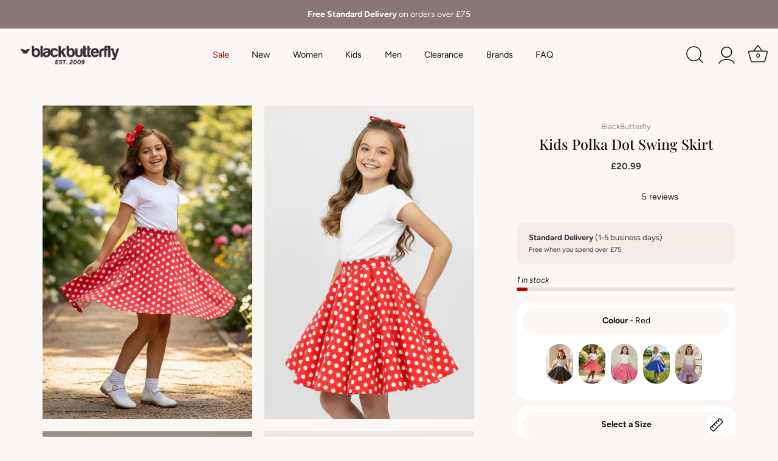

--- FILE ---
content_type: text/html; charset=utf-8
request_url: https://blackbutterflyclothing.com/collections/kids-skirts/products/blackbutterfly-kids-polka-dot-swing-skirt-red-bbks004
body_size: 89868
content:
<!doctype html>
<html class="no-js" lang="en">
<head>
	<script id="pandectes-rules">   /* PANDECTES-GDPR: DO NOT MODIFY AUTO GENERATED CODE OF THIS SCRIPT */      window.PandectesSettings = {"store":{"id":59589755077,"plan":"premium","theme":"01/07/2025 - STORE BASED STOCK","primaryLocale":"en","adminMode":false,"headless":false,"storefrontRootDomain":"","checkoutRootDomain":"","storefrontAccessToken":""},"tsPublished":1751378315,"declaration":{"showPurpose":false,"showProvider":false,"declIntroText":"We use cookies to optimize website functionality, analyze the performance, and provide personalized experience to you. Some cookies are essential to make the website operate and function correctly. Those cookies cannot be disabled. In this window you can manage your preference of cookies.","showDateGenerated":true},"language":{"unpublished":[],"languageMode":"Multilingual","fallbackLanguage":"en","languageDetection":"locale","languagesSupported":["nl","fr","de","it","es","sv"]},"texts":{"managed":{"headerText":{"de":"Wir respektieren deine Privatsphäre","en":"We respect your privacy","es":"Respetamos tu privacidad","fr":"Nous respectons votre vie privée","it":"Rispettiamo la tua privacy","nl":"Wij respecteren uw privacy","sv":"Vi respekterar din integritet"},"consentText":{"de":"Diese Website verwendet Cookies, um Ihnen das beste Erlebnis zu bieten.","en":"This website uses cookies to ensure you get the best experience.","es":"Este sitio web utiliza cookies para garantizar que obtenga la mejor experiencia.","fr":"Ce site utilise des cookies pour vous garantir la meilleure expérience.","it":"Questo sito web utilizza i cookie per assicurarti la migliore esperienza.","nl":"Deze website maakt gebruik van cookies om u de beste ervaring te bieden.","sv":"Denna webbplats använder cookies för att säkerställa att du får den bästa upplevelsen."},"linkText":{"de":"Mehr erfahren","en":"Learn more","es":"Aprende más","fr":"Apprendre encore plus","it":"Scopri di più","nl":"Kom meer te weten","sv":"Läs mer"},"imprintText":{"de":"Impressum","en":"Imprint","es":"Imprimir","fr":"Imprimer","it":"Impronta","nl":"Afdruk","sv":"Avtryck"},"googleLinkText":{"de":"Googles Datenschutzbestimmungen","en":"Google's Privacy Terms","es":"Términos de privacidad de Google","fr":"Conditions de confidentialité de Google","it":"Termini sulla privacy di Google","nl":"Privacyvoorwaarden van Google","sv":"Googles sekretessvillkor"},"allowButtonText":{"de":"Annehmen","en":"Accept","es":"Aceptar","fr":"J'accepte","it":"Accettare","nl":"Aanvaarden","sv":"Acceptera"},"denyButtonText":{"de":"Ablehnen","en":"Decline","es":"Disminución","fr":"Déclin","it":"Declino","nl":"Afwijzen","sv":"Neka"},"dismissButtonText":{"de":"Okay","en":"Ok","es":"OK","fr":"D'accord","it":"Ok","nl":"OK","sv":"Ok"},"leaveSiteButtonText":{"de":"Diese Seite verlassen","en":"Leave this site","es":"Salir de este sitio","fr":"Quitter ce site","it":"Lascia questo sito","nl":"Verlaat deze site","sv":"Lämna denna webbplats"},"preferencesButtonText":{"de":"Einstellungen","en":"Preferences","es":"Preferencias","fr":"Préférences","it":"Preferenze","nl":"Voorkeuren","sv":"Preferenser"},"cookiePolicyText":{"de":"Cookie-Richtlinie","en":"Cookie policy","es":"Política de cookies","fr":"Politique de cookies","it":"Gestione dei Cookie","nl":"Cookie beleid","sv":"Cookiepolicy"},"preferencesPopupTitleText":{"de":"Einwilligungseinstellungen verwalten","en":"Manage consent preferences","es":"Gestionar las preferencias de consentimiento","fr":"Gérer les préférences de consentement","it":"Gestire le preferenze di consenso","nl":"Toestemmingsvoorkeuren beheren","sv":"Hantera samtyckeinställningar"},"preferencesPopupIntroText":{"de":"Wir verwenden Cookies, um die Funktionalität der Website zu optimieren, die Leistung zu analysieren und Ihnen ein personalisiertes Erlebnis zu bieten. Einige Cookies sind für den ordnungsgemäßen Betrieb der Website unerlässlich. Diese Cookies können nicht deaktiviert werden. In diesem Fenster können Sie Ihre Präferenzen für Cookies verwalten.","en":"We use cookies to optimize website functionality, analyze the performance, and provide personalized experience to you. Some cookies are essential to make the website operate and function correctly. Those cookies cannot be disabled. In this window you can manage your preference of cookies.","es":"Usamos cookies para optimizar la funcionalidad del sitio web, analizar el rendimiento y brindarle una experiencia personalizada. Algunas cookies son esenciales para que el sitio web funcione y funcione correctamente. Esas cookies no se pueden desactivar. En esta ventana puede administrar su preferencia de cookies.","fr":"Nous utilisons des cookies pour optimiser les fonctionnalités du site Web, analyser les performances et vous offrir une expérience personnalisée. Certains cookies sont indispensables au bon fonctionnement et au bon fonctionnement du site. Ces cookies ne peuvent pas être désactivés. Dans cette fenêtre, vous pouvez gérer votre préférence de cookies.","it":"Utilizziamo i cookie per ottimizzare la funzionalità del sito Web, analizzare le prestazioni e fornire un'esperienza personalizzata all'utente. Alcuni cookie sono essenziali per il funzionamento e il corretto funzionamento del sito web. Questi cookie non possono essere disabilitati. In questa finestra puoi gestire le tue preferenze sui cookie.","nl":"We gebruiken cookies om de functionaliteit van de website te optimaliseren, de prestaties te analyseren en u een gepersonaliseerde ervaring te bieden. Sommige cookies zijn essentieel om de website correct te laten werken en functioneren. Die cookies kunnen niet worden uitgeschakeld. In dit venster kunt u uw voorkeur voor cookies beheren.","sv":"Vi använder cookies för att optimera webbplatsens funktionalitet, analysera prestanda och ge dig personlig upplevelse. Vissa kakor är viktiga för att webbplatsen ska fungera och fungera korrekt. Dessa cookies kan inte inaktiveras. I det här fönstret kan du hantera dina preferenser för cookies."},"preferencesPopupSaveButtonText":{"de":"Auswahl speichern","en":"Save preferences","es":"Guardar preferencias","fr":"Enregistrer les préférences","it":"Salva preferenze","nl":"Voorkeuren opslaan","sv":"Spara inställningar"},"preferencesPopupCloseButtonText":{"de":"Schließen","en":"Close","es":"Cerrar","fr":"proche","it":"Chiudere","nl":"Sluiten","sv":"Stäng"},"preferencesPopupAcceptAllButtonText":{"de":"Alles Akzeptieren","en":"Accept all","es":"Aceptar todo","fr":"Accepter tout","it":"Accettare tutti","nl":"Accepteer alles","sv":"Acceptera alla"},"preferencesPopupRejectAllButtonText":{"de":"Alles ablehnen","en":"Reject all","es":"Rechazar todo","fr":"Tout rejeter","it":"Rifiuta tutto","nl":"Alles afwijzen","sv":"Avvisa alla"},"cookiesDetailsText":{"de":"Cookie-Details","en":"Cookies details","es":"Detalles de las cookies","fr":"Détails des cookies","it":"Dettagli sui cookie","nl":"Cookiegegevens","sv":"Information om cookies"},"preferencesPopupAlwaysAllowedText":{"de":"Immer erlaubt","en":"Always allowed","es":"Siempre permitido","fr":"Toujours activé","it":"sempre permesso","nl":"altijd toegestaan","sv":"Alltid tillåtna"},"accessSectionParagraphText":{"de":"Sie haben das Recht, jederzeit auf Ihre Daten zuzugreifen.","en":"You have the right to request access to your data at any time.","es":"Tiene derecho a poder acceder a sus datos en cualquier momento.","fr":"Vous avez le droit de pouvoir accéder à vos données à tout moment.","it":"Hai il diritto di poter accedere ai tuoi dati in qualsiasi momento.","nl":"U heeft te allen tijde het recht om uw gegevens in te zien.","sv":"Du har rätt att när som helst få tillgång till dina uppgifter."},"accessSectionTitleText":{"de":"Datenübertragbarkeit","en":"Data portability","es":"Portabilidad de datos","fr":"Portabilité des données","it":"Portabilità dei dati","nl":"Gegevensportabiliteit","sv":"Dataportabilitet"},"accessSectionAccountInfoActionText":{"de":"persönliche Daten","en":"Personal data","es":"Información personal","fr":"Données personnelles","it":"Dati personali","nl":"Persoonlijke gegevens","sv":"Personlig information"},"accessSectionDownloadReportActionText":{"de":"Alle Daten anfordern","en":"Request export","es":"Descargar todo","fr":"Tout télécharger","it":"Scarica tutto","nl":"Download alles","sv":"Ladda ner allt"},"accessSectionGDPRRequestsActionText":{"de":"Anfragen betroffener Personen","en":"Data subject requests","es":"Solicitudes de sujetos de datos","fr":"Demandes des personnes concernées","it":"Richieste dell'interessato","nl":"Verzoeken van betrokkenen","sv":"Begäran av registrerade"},"accessSectionOrdersRecordsActionText":{"de":"Aufträge","en":"Orders","es":"Pedidos","fr":"Ordres","it":"Ordini","nl":"Bestellingen","sv":"Order"},"rectificationSectionParagraphText":{"de":"Sie haben das Recht, die Aktualisierung Ihrer Daten zu verlangen, wann immer Sie dies für angemessen halten.","en":"You have the right to request your data to be updated whenever you think it is appropriate.","es":"Tienes derecho a solicitar la actualización de tus datos siempre que lo creas oportuno.","fr":"Vous avez le droit de demander la mise à jour de vos données chaque fois que vous le jugez approprié.","it":"Hai il diritto di richiedere l'aggiornamento dei tuoi dati ogni volta che lo ritieni opportuno.","nl":"U hebt het recht om te vragen dat uw gegevens worden bijgewerkt wanneer u dat nodig acht.","sv":"Du har rätt att begära att dina uppgifter uppdateras när du tycker att det är lämpligt."},"rectificationSectionTitleText":{"de":"Datenberichtigung","en":"Data Rectification","es":"Rectificación de datos","fr":"Rectification des données","it":"Rettifica dei dati","nl":"Gegevens rectificatie","sv":"Rättelse av data"},"rectificationCommentPlaceholder":{"de":"Beschreiben Sie, was Sie aktualisieren möchten","en":"Describe what you want to be updated","es":"Describe lo que quieres que se actualice","fr":"Décrivez ce que vous souhaitez mettre à jour","it":"Descrivi cosa vuoi che venga aggiornato","nl":"Beschrijf wat u wilt bijwerken","sv":"Beskriv vad du vill uppdatera"},"rectificationCommentValidationError":{"de":"Kommentar ist erforderlich","en":"Comment is required","es":"Se requiere comentario","fr":"Un commentaire est requis","it":"Il commento è obbligatorio","nl":"Commentaar is verplicht","sv":"Kommentar krävs"},"rectificationSectionEditAccountActionText":{"de":"Aktualisierung anfordern","en":"Request an update","es":"Solicita una actualización","fr":"Demander une mise à jour","it":"Richiedi un aggiornamento","nl":"Vraag een update aan","sv":"Begär en uppdatering"},"erasureSectionTitleText":{"de":"Recht auf Löschung","en":"Right to be forgotten","es":"Derecho al olvido","fr":"Droit à l'oubli","it":"Diritto all'oblio","nl":"Recht om vergeten te worden","sv":"Rätt att bli bortglömd"},"erasureSectionParagraphText":{"de":"Sie haben das Recht, die Löschung aller Ihrer Daten zu verlangen. Danach können Sie nicht mehr auf Ihr Konto zugreifen.","en":"You have the right to ask all your data to be erased. After that, you will no longer be able to access your account.","es":"Tiene derecho a solicitar la eliminación de todos sus datos. Después de eso, ya no podrá acceder a su cuenta.","fr":"Vous avez le droit de demander que toutes vos données soient effacées. Après cela, vous ne pourrez plus accéder à votre compte.","it":"Hai il diritto di chiedere la cancellazione di tutti i tuoi dati. Dopodiché, non sarai più in grado di accedere al tuo account.","nl":"U heeft het recht om al uw gegevens te laten wissen. Daarna heeft u geen toegang meer tot uw account.","sv":"Du har rätt att be alla dina data raderas. Efter det kommer du inte längre att kunna komma åt ditt konto."},"erasureSectionRequestDeletionActionText":{"de":"Löschung personenbezogener Daten anfordern","en":"Request personal data deletion","es":"Solicitar la eliminación de datos personales","fr":"Demander la suppression des données personnelles","it":"Richiedi la cancellazione dei dati personali","nl":"Verzoek om verwijdering van persoonlijke gegevens","sv":"Begär radering av personuppgifter"},"consentDate":{"de":"Zustimmungsdatum","en":"Consent date","es":"fecha de consentimiento","fr":"Date de consentement","it":"Data del consenso","nl":"Toestemmingsdatum","sv":"Samtyckesdatum"},"consentId":{"de":"Einwilligungs-ID","en":"Consent ID","es":"ID de consentimiento","fr":"ID de consentement","it":"ID di consenso","nl":"Toestemmings-ID","sv":"Samtyckes-ID"},"consentSectionChangeConsentActionText":{"de":"Einwilligungspräferenz ändern","en":"Change consent preference","es":"Cambiar la preferencia de consentimiento","fr":"Modifier la préférence de consentement","it":"Modifica la preferenza per il consenso","nl":"Wijzig de toestemmingsvoorkeur","sv":"Ändra samtyckesinställning"},"consentSectionConsentedText":{"de":"Sie haben der Cookie-Richtlinie dieser Website zugestimmt am","en":"You consented to the cookies policy of this website on","es":"Usted dio su consentimiento a la política de cookies de este sitio web en","fr":"Vous avez consenti à la politique de cookies de ce site Web sur","it":"Hai acconsentito alla politica sui cookie di questo sito web su","nl":"U heeft ingestemd met het cookiebeleid van deze website op:","sv":"Du har samtyckt till cookiespolicyn för denna webbplats den"},"consentSectionNoConsentText":{"de":"Sie haben der Cookie-Richtlinie dieser Website nicht zugestimmt.","en":"You have not consented to the cookies policy of this website.","es":"No ha dado su consentimiento a la política de cookies de este sitio web.","fr":"Vous n'avez pas consenti à la politique de cookies de ce site Web.","it":"Non hai acconsentito alla politica sui cookie di questo sito.","nl":"U heeft niet ingestemd met het cookiebeleid van deze website.","sv":"Du har inte godkänt cookiepolicyn för denna webbplats."},"consentSectionTitleText":{"de":"Ihre Cookie-Einwilligung","en":"Your cookie consent","es":"Su consentimiento de cookies","fr":"Votre consentement aux cookies","it":"Il tuo consenso ai cookie","nl":"Uw toestemming voor cookies","sv":"Ditt samtycke till cookies"},"consentStatus":{"de":"Einwilligungspräferenz","en":"Consent preference","es":"Preferencia de consentimiento","fr":"Préférence de consentement","it":"Preferenza di consenso","nl":"Toestemmingsvoorkeur","sv":"samtycke"},"confirmationFailureMessage":{"de":"Ihre Anfrage wurde nicht bestätigt. Bitte versuchen Sie es erneut und wenn das Problem weiterhin besteht, wenden Sie sich an den Ladenbesitzer, um Hilfe zu erhalten","en":"Your request was not verified. Please try again and if problem persists, contact store owner for assistance","es":"Su solicitud no fue verificada. Vuelva a intentarlo y, si el problema persiste, comuníquese con el propietario de la tienda para obtener ayuda.","fr":"Votre demande n'a pas été vérifiée. Veuillez réessayer et si le problème persiste, contactez le propriétaire du magasin pour obtenir de l'aide","it":"La tua richiesta non è stata verificata. Riprova e se il problema persiste, contatta il proprietario del negozio per assistenza","nl":"Uw verzoek is niet geverifieerd. Probeer het opnieuw en als het probleem aanhoudt, neem dan contact op met de winkeleigenaar voor hulp","sv":"Din begäran verifierades inte. Försök igen och kontakta butiksägaren för att få hjälp om problemet kvarstår"},"confirmationFailureTitle":{"de":"Ein Problem ist aufgetreten","en":"A problem occurred","es":"Ocurrió un problema","fr":"Un problème est survenu","it":"Si è verificato un problema","nl":"Er is een probleem opgetreden","sv":"Ett problem uppstod"},"confirmationSuccessMessage":{"de":"Wir werden uns in Kürze zu Ihrem Anliegen bei Ihnen melden.","en":"We will soon get back to you as to your request.","es":"Pronto nos comunicaremos con usted en cuanto a su solicitud.","fr":"Nous reviendrons rapidement vers vous quant à votre demande.","it":"Ti risponderemo presto in merito alla tua richiesta.","nl":"We zullen spoedig contact met u opnemen over uw verzoek.","sv":"Vi återkommer snart till dig angående din begäran."},"confirmationSuccessTitle":{"de":"Ihre Anfrage wurde bestätigt","en":"Your request is verified","es":"Tu solicitud está verificada","fr":"Votre demande est vérifiée","it":"La tua richiesta è verificata","nl":"Uw verzoek is geverifieerd","sv":"Din begäran har verifierats"},"guestsSupportEmailFailureMessage":{"de":"Ihre Anfrage wurde nicht übermittelt. Bitte versuchen Sie es erneut und wenn das Problem weiterhin besteht, wenden Sie sich an den Shop-Inhaber, um Hilfe zu erhalten.","en":"Your request was not submitted. Please try again and if problem persists, contact store owner for assistance.","es":"Su solicitud no fue enviada. Vuelva a intentarlo y, si el problema persiste, comuníquese con el propietario de la tienda para obtener ayuda.","fr":"Votre demande n'a pas été soumise. Veuillez réessayer et si le problème persiste, contactez le propriétaire du magasin pour obtenir de l'aide.","it":"La tua richiesta non è stata inviata. Riprova e se il problema persiste, contatta il proprietario del negozio per assistenza.","nl":"Uw verzoek is niet ingediend. Probeer het opnieuw en als het probleem aanhoudt, neem dan contact op met de winkeleigenaar voor hulp.","sv":"Din begäran skickades inte. Försök igen och om problemet kvarstår, kontakta butiksägaren för hjälp."},"guestsSupportEmailFailureTitle":{"de":"Ein Problem ist aufgetreten","en":"A problem occurred","es":"Ocurrió un problema","fr":"Un problème est survenu","it":"Si è verificato un problema","nl":"Er is een probleem opgetreden","sv":"Ett problem uppstod"},"guestsSupportEmailPlaceholder":{"de":"E-Mail-Addresse","en":"E-mail address","es":"Dirección de correo electrónico","fr":"Adresse e-mail","it":"Indirizzo email","nl":"E-mailadres","sv":"E-postadress"},"guestsSupportEmailSuccessMessage":{"de":"Wenn Sie als Kunde dieses Shops registriert sind, erhalten Sie in Kürze eine E-Mail mit Anweisungen zum weiteren Vorgehen.","en":"If you are registered as a customer of this store, you will soon receive an email with instructions on how to proceed.","es":"Si está registrado como cliente de esta tienda, pronto recibirá un correo electrónico con instrucciones sobre cómo proceder.","fr":"Si vous êtes inscrit en tant que client de ce magasin, vous recevrez bientôt un e-mail avec des instructions sur la marche à suivre.","it":"Se sei registrato come cliente di questo negozio, riceverai presto un'e-mail con le istruzioni su come procedere.","nl":"Als je bent geregistreerd als klant van deze winkel, ontvang je binnenkort een e-mail met instructies over hoe je verder kunt gaan.","sv":"Om du är registrerad som kund i den här butiken får du snart ett mejl med instruktioner om hur du går tillväga."},"guestsSupportEmailSuccessTitle":{"de":"Vielen Dank für die Anfrage","en":"Thank you for your request","es":"gracias por tu solicitud","fr":"Merci pour votre requête","it":"Grazie per la vostra richiesta","nl":"dankjewel voor je aanvraag","sv":"Tack för din förfrågan"},"guestsSupportEmailValidationError":{"de":"Email ist ungültig","en":"Email is not valid","es":"El correo no es válido","fr":"L'email n'est pas valide","it":"L'email non è valida","nl":"E-mail is niet geldig","sv":"E-post är inte giltig"},"guestsSupportInfoText":{"de":"Bitte loggen Sie sich mit Ihrem Kundenkonto ein, um fortzufahren.","en":"Please login with your customer account to further proceed.","es":"Inicie sesión con su cuenta de cliente para continuar.","fr":"Veuillez vous connecter avec votre compte client pour continuer.","it":"Effettua il login con il tuo account cliente per procedere ulteriormente.","nl":"Log in met uw klantaccount om verder te gaan.","sv":"Logga in med ditt kundkonto för att fortsätta."},"submitButton":{"de":"einreichen","en":"Submit","es":"Enviar","fr":"Soumettre","it":"Invia","nl":"Indienen","sv":"Skicka in"},"submittingButton":{"de":"Senden...","en":"Submitting...","es":"Sumisión...","fr":"Soumission...","it":"Invio in corso...","nl":"Verzenden...","sv":"Skickar ..."},"cancelButton":{"de":"Abbrechen","en":"Cancel","es":"Cancelar","fr":"Annuler","it":"Annulla","nl":"Annuleren","sv":"Avbryt"},"declIntroText":{"de":"Wir verwenden Cookies, um die Funktionalität der Website zu optimieren, die Leistung zu analysieren und Ihnen ein personalisiertes Erlebnis zu bieten. Einige Cookies sind für den ordnungsgemäßen Betrieb der Website unerlässlich. Diese Cookies können nicht deaktiviert werden. In diesem Fenster können Sie Ihre Präferenzen für Cookies verwalten.","en":"We use cookies to optimize website functionality, analyze the performance, and provide personalized experience to you. Some cookies are essential to make the website operate and function correctly. Those cookies cannot be disabled. In this window you can manage your preference of cookies.","es":"Usamos cookies para optimizar la funcionalidad del sitio web, analizar el rendimiento y brindarle una experiencia personalizada. Algunas cookies son esenciales para que el sitio web funcione y funcione correctamente. Esas cookies no se pueden deshabilitar. En esta ventana puede gestionar su preferencia de cookies.","fr":"Nous utilisons des cookies pour optimiser les fonctionnalités du site Web, analyser les performances et vous offrir une expérience personnalisée. Certains cookies sont indispensables au bon fonctionnement et au bon fonctionnement du site Web. Ces cookies ne peuvent pas être désactivés. Dans cette fenêtre, vous pouvez gérer vos préférences en matière de cookies.","it":"Utilizziamo i cookie per ottimizzare la funzionalità del sito Web, analizzare le prestazioni e fornire un&#39;esperienza personalizzata all&#39;utente. Alcuni cookie sono essenziali per far funzionare e funzionare correttamente il sito web. Questi cookie non possono essere disabilitati. In questa finestra puoi gestire le tue preferenze sui cookie.","nl":"We gebruiken cookies om de functionaliteit van de website te optimaliseren, de prestaties te analyseren en u een gepersonaliseerde ervaring te bieden. Sommige cookies zijn essentieel om de website goed te laten werken en correct te laten functioneren. Die cookies kunnen niet worden uitgeschakeld. In dit venster kunt u uw voorkeur voor cookies beheren.","sv":"Vi använder cookies för att optimera webbplatsens funktionalitet, analysera prestandan och ge dig en personlig upplevelse. Vissa cookies är nödvändiga för att webbplatsen ska fungera och fungera korrekt. Dessa cookies kan inte inaktiveras. I det här fönstret kan du hantera dina preferenser för cookies."},"declName":{"de":"Name","en":"Name","es":"Nombre","fr":"Nom","it":"Nome","nl":"Naam","sv":"Namn"},"declPurpose":{"de":"Zweck","en":"Purpose","es":"Objetivo","fr":"But","it":"Scopo","nl":"Doel","sv":"Syfte"},"declType":{"de":"Typ","en":"Type","es":"Escribe","fr":"Type","it":"Tipo","nl":"Type","sv":"Typ"},"declRetention":{"de":"Speicherdauer","en":"Retention","es":"Retencion","fr":"Rétention","it":"Ritenzione","nl":"Behoud","sv":"Varaktighet"},"declProvider":{"de":"Anbieter","en":"Provider","es":"Proveedor","fr":"Fournisseur","it":"Fornitore","nl":"Aanbieder","sv":"Leverantör"},"declFirstParty":{"de":"Erstanbieter","en":"First-party","es":"Origen","fr":"Première partie","it":"Prima parte","nl":"Directe","sv":"Förstapartskakor"},"declThirdParty":{"de":"Drittanbieter","en":"Third-party","es":"Tercero","fr":"Tierce partie","it":"Terzo","nl":"Derde partij","sv":"Tredje part"},"declSeconds":{"de":"Sekunden","en":"seconds","es":"segundos","fr":"secondes","it":"secondi","nl":"seconden","sv":"sekunder"},"declMinutes":{"de":"Minuten","en":"minutes","es":"minutos","fr":"minutes","it":"minuti","nl":"minuten","sv":"minuter"},"declHours":{"de":"Std.","en":"hours","es":"horas","fr":"heures","it":"ore","nl":"uur","sv":"timmar"},"declDays":{"de":"Tage","en":"days","es":"días","fr":"jours","it":"giorni","nl":"dagen","sv":"dagar"},"declMonths":{"de":"Monate","en":"months","es":"meses","fr":"mois","it":"mesi","nl":"maanden","sv":"månader"},"declYears":{"de":"Jahre","en":"years","es":"años","fr":"années","it":"anni","nl":"jaren","sv":"år"},"declSession":{"de":"Sitzung","en":"Session","es":"Sesión","fr":"Session","it":"Sessione","nl":"Sessie","sv":"Session"},"declDomain":{"de":"Domain","en":"Domain","es":"Dominio","fr":"Domaine","it":"Dominio","nl":"Domein","sv":"Domän"},"declPath":{"de":"Weg","en":"Path","es":"Sendero","fr":"Chemin","it":"Il percorso","nl":"Pad","sv":"Väg"}},"categories":{"strictlyNecessaryCookiesTitleText":{"de":"Unbedingt erforderlich","en":"Strictly necessary cookies","es":"Cookies estrictamente necesarias","fr":"Cookies strictement nécessaires","it":"Cookie strettamente necessari","nl":"Strikt noodzakelijke cookies","sv":"Strikt nödvändiga kakor"},"strictlyNecessaryCookiesDescriptionText":{"de":"Diese Cookies sind unerlässlich, damit Sie sich auf der Website bewegen und ihre Funktionen nutzen können, z. B. den Zugriff auf sichere Bereiche der Website. Ohne diese Cookies kann die Website nicht richtig funktionieren.","en":"These cookies are essential in order to enable you to move around the website and use its features, such as accessing secure areas of the website. The website cannot function properly without these cookies.","es":"Estas cookies son esenciales para permitirle moverse por el sitio web y utilizar sus funciones, como acceder a áreas seguras del sitio web. El sitio web no puede funcionar correctamente sin estas cookies.","fr":"Ces cookies sont essentiels pour vous permettre de vous déplacer sur le site Web et d'utiliser ses fonctionnalités, telles que l'accès aux zones sécurisées du site Web. Le site Web ne peut pas fonctionner correctement sans ces cookies.","it":"Questi cookie sono essenziali per consentirti di spostarti all'interno del sito Web e utilizzare le sue funzionalità, come l'accesso alle aree sicure del sito Web. Il sito web non può funzionare correttamente senza questi cookie.","nl":"Deze cookies zijn essentieel om u in staat te stellen door de website te navigeren en de functies ervan te gebruiken, zoals toegang tot beveiligde delen van de website. Zonder deze cookies kan de website niet goed functioneren.","sv":"Dessa cookies är viktiga för att du ska kunna flytta runt på webbplatsen och använda dess funktioner, till exempel att komma åt säkra områden på webbplatsen. Webbplatsen kan inte fungera korrekt utan dessa cookies."},"functionalityCookiesTitleText":{"de":"Funktionale Cookies","en":"Functional cookies","es":"Cookies funcionales","fr":"Cookies fonctionnels","it":"Cookie funzionali","nl":"Functionele cookies","sv":"Funktionella kakor"},"functionalityCookiesDescriptionText":{"de":"Diese Cookies ermöglichen es der Website, verbesserte Funktionalität und Personalisierung bereitzustellen. Sie können von uns oder von Drittanbietern gesetzt werden, deren Dienste wir auf unseren Seiten hinzugefügt haben. Wenn Sie diese Cookies nicht zulassen, funktionieren einige oder alle dieser Dienste möglicherweise nicht richtig.","en":"These cookies enable the site to provide enhanced functionality and personalisation. They may be set by us or by third party providers whose services we have added to our pages. If you do not allow these cookies then some or all of these services may not function properly.","es":"Estas cookies permiten que el sitio proporcione una funcionalidad y personalización mejoradas. Pueden ser establecidos por nosotros o por proveedores externos cuyos servicios hemos agregado a nuestras páginas. Si no permite estas cookies, es posible que algunos o todos estos servicios no funcionen correctamente.","fr":"Ces cookies permettent au site de fournir des fonctionnalités et une personnalisation améliorées. Ils peuvent être définis par nous ou par des fournisseurs tiers dont nous avons ajouté les services à nos pages. Si vous n'autorisez pas ces cookies, certains ou tous ces services peuvent ne pas fonctionner correctement.","it":"Questi cookie consentono al sito di fornire funzionalità e personalizzazione avanzate. Possono essere impostati da noi o da fornitori di terze parti i cui servizi abbiamo aggiunto alle nostre pagine. Se non consenti questi cookie, alcuni o tutti questi servizi potrebbero non funzionare correttamente.","nl":"Deze cookies stellen de site in staat om verbeterde functionaliteit en personalisatie te bieden. Ze kunnen worden ingesteld door ons of door externe providers wiens diensten we aan onze pagina's hebben toegevoegd. Als u deze cookies niet toestaat, werken sommige of al deze diensten mogelijk niet correct.","sv":"Dessa cookies gör det möjligt för webbplatsen att tillhandahålla förbättrad funktionalitet och anpassning. De kan ställas in av oss eller av tredjepartsleverantörer vars tjänster vi har lagt till på våra sidor. Om du inte tillåter dessa kakor kanske vissa eller alla av dessa tjänster inte fungerar korrekt."},"performanceCookiesTitleText":{"de":"Performance-Cookies","en":"Performance cookies","es":"Cookies de rendimiento","fr":"Cookies de performances","it":"Cookie di prestazione","nl":"Prestatiecookies","sv":"Prestandakakor"},"performanceCookiesDescriptionText":{"de":"Diese Cookies ermöglichen es uns, die Leistung unserer Website zu überwachen und zu verbessern. Sie ermöglichen es uns beispielsweise, Besuche zu zählen, Verkehrsquellen zu identifizieren und zu sehen, welche Teile der Website am beliebtesten sind.","en":"These cookies enable us to monitor and improve the performance of our website. For example, they allow us to count visits, identify traffic sources and see which parts of the site are most popular.","es":"Estas cookies nos permiten monitorear y mejorar el rendimiento de nuestro sitio web. Por ejemplo, nos permiten contar las visitas, identificar las fuentes de tráfico y ver qué partes del sitio son más populares.","fr":"Ces cookies nous permettent de surveiller et d'améliorer les performances de notre site Web. Par exemple, ils nous permettent de compter les visites, d'identifier les sources de trafic et de voir quelles parties du site sont les plus populaires.","it":"Questi cookie ci consentono di monitorare e migliorare le prestazioni del nostro sito web. Ad esempio, ci consentono di contare le visite, identificare le sorgenti di traffico e vedere quali parti del sito sono più popolari.","nl":"Deze cookies stellen ons in staat om de prestaties van onze website te monitoren en te verbeteren. Ze stellen ons bijvoorbeeld in staat om bezoeken te tellen, verkeersbronnen te identificeren en te zien welke delen van de site het populairst zijn.","sv":"Dessa cookies gör att vi kan övervaka och förbättra prestandan på vår webbplats. Till exempel tillåter de oss att räkna besök, identifiera trafikkällor och se vilka delar av webbplatsen som är mest populära."},"targetingCookiesTitleText":{"de":"Targeting-Cookies","en":"Targeting cookies","es":"Orientación de cookies","fr":"Ciblage des cookies","it":"Cookie mirati","nl":"Targeting-cookies","sv":"Inriktningskakor"},"targetingCookiesDescriptionText":{"de":"Diese Cookies können von unseren Werbepartnern über unsere Website gesetzt werden. Sie können von diesen Unternehmen verwendet werden, um ein Profil Ihrer Interessen zu erstellen und Ihnen relevante Werbung auf anderen Websites anzuzeigen. Sie speichern keine direkten personenbezogenen Daten, sondern basieren auf der eindeutigen Identifizierung Ihres Browsers und Ihres Internetgeräts. Wenn Sie diese Cookies nicht zulassen, erleben Sie weniger zielgerichtete Werbung.","en":"These cookies may be set through our site by our advertising partners. They may be used by those companies to build a profile of your interests and show you relevant adverts on other sites.    They do not store directly personal information, but are based on uniquely identifying your browser and internet device. If you do not allow these cookies, you will experience less targeted advertising.","es":"Nuestros socios publicitarios pueden establecer estas cookies a través de nuestro sitio. Estas empresas pueden utilizarlos para crear un perfil de sus intereses y mostrarle anuncios relevantes en otros sitios. No almacenan directamente información personal, sino que se basan en la identificación única de su navegador y dispositivo de Internet. Si no permite estas cookies, experimentará publicidad menos dirigida.","fr":"Ces cookies peuvent être installés via notre site par nos partenaires publicitaires. Ils peuvent être utilisés par ces sociétés pour établir un profil de vos intérêts et vous montrer des publicités pertinentes sur d'autres sites. Ils ne stockent pas directement d'informations personnelles, mais sont basés sur l'identification unique de votre navigateur et de votre appareil Internet. Si vous n'autorisez pas ces cookies, vous bénéficierez d'une publicité moins ciblée.","it":"Questi cookie possono essere impostati attraverso il nostro sito dai nostri partner pubblicitari. Possono essere utilizzati da tali società per creare un profilo dei tuoi interessi e mostrarti annunci pertinenti su altri siti. Non memorizzano direttamente informazioni personali, ma si basano sull'identificazione univoca del browser e del dispositivo Internet. Se non consenti questi cookie, sperimenterai pubblicità meno mirata.","nl":"Deze cookies kunnen via onze site worden geplaatst door onze advertentiepartners. Ze kunnen door die bedrijven worden gebruikt om een profiel van uw interesses op te bouwen en u relevante advertenties op andere sites te tonen. Ze slaan geen directe persoonlijke informatie op, maar zijn gebaseerd op de unieke identificatie van uw browser en internetapparaat. Als je deze cookies niet toestaat, krijg je minder gerichte advertenties te zien.","sv":"Dessa cookies kan sättas via vår webbplats av våra reklampartners. De kan användas av dessa företag för att skapa en profil av dina intressen och visa relevanta annonser på andra webbplatser. De lagrar inte direkt personlig information, men är baserade på att identifiera din webbläsare och internetenhet på ett unikt sätt. Om du inte tillåter dessa cookies kommer du att uppleva mindre riktad reklam."},"unclassifiedCookiesTitleText":{"de":"Unklassifizierte Cookies","en":"Unclassified cookies","es":"Cookies sin clasificar","fr":"Cookies non classés","it":"Cookie non classificati","nl":"Niet-geclassificeerde cookies","sv":"Oklassificerade cookies"},"unclassifiedCookiesDescriptionText":{"de":"Unklassifizierte Cookies sind Cookies, die wir gerade zusammen mit den Anbietern einzelner Cookies klassifizieren.","en":"Unclassified cookies are cookies that we are in the process of classifying, together with the providers of individual cookies.","es":"Las cookies no clasificadas son cookies que estamos en proceso de clasificar, junto con los proveedores de cookies individuales.","fr":"Les cookies non classés sont des cookies que nous sommes en train de classer avec les fournisseurs de cookies individuels.","it":"I cookie non classificati sono cookie che stiamo classificando insieme ai fornitori di cookie individuali.","nl":"Niet-geclassificeerde cookies zijn cookies die we aan het classificeren zijn, samen met de aanbieders van individuele cookies.","sv":"Oklassificerade cookies är cookies som vi håller på att klassificera tillsammans med leverantörerna av enskilda cookies."}},"auto":{}},"library":{"previewMode":false,"fadeInTimeout":0,"defaultBlocked":-1,"showLink":true,"showImprintLink":false,"showGoogleLink":false,"enabled":true,"cookie":{"expiryDays":365,"secure":true,"domain":""},"dismissOnScroll":false,"dismissOnWindowClick":false,"dismissOnTimeout":false,"palette":{"popup":{"background":"#FBF7F5","backgroundForCalculations":{"a":1,"b":245,"g":247,"r":251},"text":"#111111"},"button":{"background":"#111111","backgroundForCalculations":{"a":1,"b":17,"g":17,"r":17},"text":"#FFFFFF","textForCalculation":{"a":1,"b":255,"g":255,"r":255},"border":"transparent"}},"content":{"href":"https://blackbutterflyclothing.com/policies/privacy-policy","imprintHref":"/","close":"&#10005;","target":"","logo":"<img class=\"cc-banner-logo\" style=\"max-height: 40px;\" src=\"https://cdn.shopify.com/s/files/1/0595/8975/5077/t/23/assets/pandectes-logo.png?v=1751377559\" alt=\"Cookie banner\" />"},"window":"<div role=\"dialog\" aria-label=\"We respect your privacy\" aria-describedby=\"cookieconsent:desc\" id=\"pandectes-banner\" class=\"cc-window-wrapper cc-top-wrapper\"><div class=\"pd-cookie-banner-window cc-window {{classes}}\"><!--googleoff: all-->{{children}}<!--googleon: all--></div></div>","compliance":{"custom":"<div class=\"cc-compliance cc-highlight\">{{preferences}}{{allow}}</div>"},"type":"custom","layouts":{"basic":"{{logo}}{{messagelink}}{{compliance}}"},"position":"top","theme":"classic","revokable":false,"animateRevokable":true,"revokableReset":false,"revokableLogoUrl":"https://cdn.shopify.com/s/files/1/0595/8975/5077/t/23/assets/pandectes-reopen-logo.png?v=1751377559","revokablePlacement":"bottom-left","revokableMarginHorizontal":15,"revokableMarginVertical":15,"static":false,"autoAttach":true,"hasTransition":true,"blacklistPage":[""],"elements":{"close":"<button aria-label=\"Close\" type=\"button\" class=\"cc-close\">{{close}}</button>","dismiss":"<button type=\"button\" class=\"cc-btn cc-btn-decision cc-dismiss\">{{dismiss}}</button>","allow":"<button type=\"button\" class=\"cc-btn cc-btn-decision cc-allow\">{{allow}}</button>","deny":"<button type=\"button\" class=\"cc-btn cc-btn-decision cc-deny\">{{deny}}</button>","preferences":"<button type=\"button\" class=\"cc-btn cc-settings\" onclick=\"Pandectes.fn.openPreferences()\">{{preferences}}</button>"}},"geolocation":{"brOnly":false,"caOnly":false,"chOnly":false,"euOnly":false,"jpOnly":false,"thOnly":false,"canadaOnly":false,"globalVisibility":true},"dsr":{"guestsSupport":false,"accessSectionDownloadReportAuto":false},"banner":{"resetTs":1702636618,"extraCss":"        .cc-banner-logo {max-width: 24em!important;}    @media(min-width: 768px) {.cc-window.cc-floating{max-width: 24em!important;width: 24em!important;}}    .cc-message, .pd-cookie-banner-window .cc-header, .cc-logo {text-align: left}    .cc-window-wrapper{z-index: 2147483647;}    .cc-window{padding: 23px!important;z-index: 2147483647;font-family: inherit;}    .pd-cookie-banner-window .cc-header{font-family: inherit;}    .pd-cp-ui{font-family: inherit; background-color: #FBF7F5;color:#111111;}    button.pd-cp-btn, a.pd-cp-btn{background-color:#111111;color:#FFFFFF!important;}    input + .pd-cp-preferences-slider{background-color: rgba(17, 17, 17, 0.3)}    .pd-cp-scrolling-section::-webkit-scrollbar{background-color: rgba(17, 17, 17, 0.3)}    input:checked + .pd-cp-preferences-slider{background-color: rgba(17, 17, 17, 1)}    .pd-cp-scrolling-section::-webkit-scrollbar-thumb {background-color: rgba(17, 17, 17, 1)}    .pd-cp-ui-close{color:#111111;}    .pd-cp-preferences-slider:before{background-color: #FBF7F5}    .pd-cp-title:before {border-color: #111111!important}    .pd-cp-preferences-slider{background-color:#111111}    .pd-cp-toggle{color:#111111!important}    @media(max-width:699px) {.pd-cp-ui-close-top svg {fill: #111111}}    .pd-cp-toggle:hover,.pd-cp-toggle:visited,.pd-cp-toggle:active{color:#111111!important}    .pd-cookie-banner-window {box-shadow: 0 0 18px rgb(0 0 0 / 20%);}  .cc-btn {border-radius: 30px !important;padding: 0.8em 1.5em;font-weight: 400;}.cc-btn.cc-btn-decision {  font-weight: 700;}.pd-cp-btn {  border-radius: 30px !important;  padding: 0.8em 1.5em !important;  letter-spacing: 0;  font-weight:400;  }#pandectes-declaration-container h3 {margin-top: 40px;}","customJavascript":{},"showPoweredBy":false,"logoHeight":40,"revokableTrigger":false,"hybridStrict":true,"cookiesBlockedByDefault":"7","isActive":true,"implicitSavePreferences":true,"cookieIcon":false,"blockBots":false,"showCookiesDetails":true,"hasTransition":true,"blockingPage":false,"showOnlyLandingPage":false,"leaveSiteUrl":"https://www.google.com","linkRespectStoreLang":true},"cookies":{"0":[{"name":"keep_alive","type":"http","domain":"blackbutterflyclothing.com","path":"/","provider":"Shopify","firstParty":true,"retention":"30 minute(s)","expires":30,"unit":"declMinutes","purpose":{"de":"Wird im Zusammenhang mit der Käuferlokalisierung verwendet.","en":"Used in connection with buyer localization.","es":"Se utiliza en relación con la localización del comprador.","fr":"Utilisé en relation avec la localisation de l'acheteur.","it":"Utilizzato in connessione con la localizzazione dell'acquirente.","nl":"Gebruikt in verband met lokalisatie van kopers.","sv":"Används i samband med köparlokalisering."}},{"name":"secure_customer_sig","type":"http","domain":"blackbutterflyclothing.com","path":"/","provider":"Shopify","firstParty":true,"retention":"1 year(s)","expires":1,"unit":"declYears","purpose":{"de":"Wird im Zusammenhang mit dem Kundenlogin verwendet.","en":"Used in connection with customer login.","es":"Se utiliza en relación con el inicio de sesión del cliente.","fr":"Utilisé en relation avec la connexion client.","it":"Utilizzato in connessione con l'accesso del cliente.","nl":"Gebruikt in verband met klantenlogin.","sv":"Används i samband med kundinloggning."}},{"name":"cart_currency","type":"http","domain":"blackbutterflyclothing.com","path":"/","provider":"Shopify","firstParty":true,"retention":"2 ","expires":2,"unit":"declSession","purpose":{"de":"Das Cookie ist für die sichere Checkout- und Zahlungsfunktion auf der Website erforderlich. Diese Funktion wird von shopify.com bereitgestellt.","en":"The cookie is necessary for the secure checkout and payment function on the website. This function is provided by shopify.com.","es":"La cookie es necesaria para la función de pago y pago seguro en el sitio web. Shopify.com proporciona esta función.","fr":"Le cookie est nécessaire pour la fonction de paiement et de paiement sécurisé sur le site Web. Cette fonction est fournie par shopify.com.","it":"Il cookie è necessario per il checkout sicuro e la funzione di pagamento sul sito web. Questa funzione è fornita da shopify.com.","nl":"De cookie is nodig voor de veilige betaal- en betaalfunctie op de website. Deze functie wordt geleverd door shopify.com.","sv":"Cookien är nödvändig för den säkra utchecknings- och betalningsfunktionen på webbplatsen. Denna funktion tillhandahålls av shopify.com."}},{"name":"localization","type":"http","domain":"blackbutterflyclothing.com","path":"/","provider":"Shopify","firstParty":true,"retention":"1 year(s)","expires":1,"unit":"declYears","purpose":{"de":"Lokalisierung von Shopify-Shops","en":"Shopify store localization","es":"Localización de tiendas Shopify","fr":"Localisation de boutique Shopify","it":"Localizzazione negozio Shopify","nl":"Shopify-winkellokalisatie","sv":"Shopify butikslokalisering"}},{"name":"_cmp_a","type":"http","domain":".blackbutterflyclothing.com","path":"/","provider":"Shopify","firstParty":true,"retention":"1 day(s)","expires":1,"unit":"declDays","purpose":{"de":"Wird zum Verwalten der Datenschutzeinstellungen des Kunden verwendet.","en":"Used for managing customer privacy settings.","es":"Se utiliza para administrar la configuración de privacidad del cliente.","fr":"Utilisé pour gérer les paramètres de confidentialité des clients.","it":"Utilizzato per gestire le impostazioni sulla privacy dei clienti.","nl":"Wordt gebruikt voor het beheren van de privacy-instellingen van klanten.","sv":"Används för att hantera kunders integritetsinställningar."}},{"name":"_tracking_consent","type":"http","domain":".blackbutterflyclothing.com","path":"/","provider":"Shopify","firstParty":true,"retention":"1 year(s)","expires":1,"unit":"declYears","purpose":{"de":"Tracking-Einstellungen.","en":"Tracking preferences.","es":"Preferencias de seguimiento.","fr":"Préférences de suivi.","it":"Preferenze di monitoraggio.","nl":"Voorkeuren volgen.","sv":"Spårningspreferenser."}},{"name":"shopify_pay_redirect","type":"http","domain":"blackbutterflyclothing.com","path":"/","provider":"Shopify","firstParty":true,"retention":"1 hour(s)","expires":1,"unit":"declHours","purpose":{"de":"Das Cookie ist für die sichere Checkout- und Zahlungsfunktion auf der Website erforderlich. Diese Funktion wird von shopify.com bereitgestellt.","en":"The cookie is necessary for the secure checkout and payment function on the website. This function is provided by shopify.com.","es":"La cookie es necesaria para la función de pago y pago seguro en el sitio web. Shopify.com proporciona esta función.","fr":"Le cookie est nécessaire pour la fonction de paiement et de paiement sécurisé sur le site Web. Cette fonction est fournie par shopify.com.","it":"Il cookie è necessario per il checkout sicuro e la funzione di pagamento sul sito web. Questa funzione è fornita da shopify.com.","nl":"De cookie is nodig voor de veilige betaal- en betaalfunctie op de website. Deze functie wordt geleverd door shopify.com.","sv":"Cookien är nödvändig för den säkra utchecknings- och betalningsfunktionen på webbplatsen. Denna funktion tillhandahålls av shopify.com."}},{"name":"cookietest","type":"http","domain":"blackbutterflyclothing.com","path":"/","provider":"Shopify","firstParty":true,"retention":"Session","expires":1,"unit":"declSeconds","purpose":{"en":"Used to ensure our systems are working correctly."}},{"name":"locale_bar_accepted","type":"http","domain":"blackbutterflyclothing.com","path":"/","provider":"GrizzlyAppsSRL","firstParty":true,"retention":"Session","expires":-54,"unit":"declYears","purpose":{"de":"Dieses Cookie wird von der Geolocation-App bereitgestellt und zum Laden der Leiste verwendet.","en":"This cookie is provided by the app (BEST Currency Converter) and is used to secure the currency chosen by the customer.","es":"Esta cookie la proporciona la aplicación Geolocalización y se utiliza para cargar la barra.","fr":"Ce cookie est fourni par l&#39;application Géolocalisation et permet de charger la barre.","it":"Questo cookie è fornito dall&#39;app Geolocalizzazione e viene utilizzato per caricare la barra.","nl":"Deze cookie wordt geleverd door de Geolocatie-app en wordt gebruikt om de balk te laden.","sv":"Denna cookie tillhandahålls av Geolocation-appen och används för att ladda baren."}},{"name":"_secure_session_id","type":"http","domain":"blackbutterflyclothing.com","path":"/","provider":"Shopify","firstParty":true,"retention":"1 month(s)","expires":1,"unit":"declMonths","purpose":{"en":"Used in connection with navigation through a storefront."}},{"name":"JSESSIONID","type":"http","domain":"hooks.webbeeglobal.com","path":"/ShopifyAmazonFBAConnecotr","provider":"Unknown","firstParty":false,"retention":"Session","expires":-54,"unit":"declYears","purpose":{"de":"Java J2EE- oder WebLogic Server-Sitzungscookie.","en":"Java J2EE or WebLogic Server session cookie.","es":"Cookie de sesión de Java J2EE o WebLogic Server.","fr":"Cookie de session Java J2EE ou WebLogic Server.","it":"Cookie di sessione Java J2EE o WebLogic Server.","nl":"Java J2EE- of WebLogic Server-sessiecookie.","sv":"Java J2EE eller WebLogic Server sessionscookie."}},{"name":"AWSALBTGCORS","type":"http","domain":"hooks.mapmychannel.com","path":"/","provider":"Amazon","firstParty":false,"retention":"1 ","expires":1,"unit":"declSession","purpose":{"en":""}},{"name":"AWSALBTGCORS","type":"http","domain":"hooks.webbeeglobal.com","path":"/","provider":"Amazon","firstParty":false,"retention":"1 ","expires":1,"unit":"declSession","purpose":{"en":""}},{"name":"essentialCountdownTimer-clems1eue2097011otpkrkgv6h9","type":"html_local","domain":"https://blackbutterflyclothing.com","path":"/","provider":"Shopify","firstParty":true,"retention":"Local Storage","expires":1,"unit":"declYears","purpose":{"en":"Countdown Timer"}},{"name":"_pandectes_gdpr","type":"http","domain":".blackbutterflyclothing.com","path":"/","provider":"Pandectes","firstParty":true,"retention":"1 year(s)","expires":1,"unit":"declYears","purpose":{"de":"Wird für die Funktionalität des Cookies-Zustimmungsbanners verwendet.","en":"Used for the functionality of the cookies consent banner.","es":"Se utiliza para la funcionalidad del banner de consentimiento de cookies.","fr":"Utilisé pour la fonctionnalité de la bannière de consentement aux cookies.","it":"Utilizzato per la funzionalità del banner di consenso ai cookie.","nl":"Gebruikt voor de functionaliteit van de banner voor toestemming voor cookies.","sv":"Används för funktionaliteten av cookies samtyckes banner."}},{"name":"cart","type":"http","domain":"blackbutterflyclothing.com","path":"/","provider":"Shopify","firstParty":true,"retention":"2 ","expires":2,"unit":"declSession","purpose":{"de":"Notwendig für die Warenkorbfunktion auf der Website.","en":"Necessary for the shopping cart functionality on the website.","es":"Necesario para la funcionalidad del carrito de compras en el sitio web.","fr":"Nécessaire pour la fonctionnalité de panier d'achat sur le site Web.","it":"Necessario per la funzionalità del carrello degli acquisti sul sito web.","nl":"Noodzakelijk voor de winkelwagenfunctionaliteit op de website.","sv":"Nödvändigt för varukorgens funktionalitet på webbplatsen."}},{"name":"cart_ts","type":"http","domain":"blackbutterflyclothing.com","path":"/","provider":"Shopify","firstParty":true,"retention":"2 ","expires":2,"unit":"declSession","purpose":{"de":"Wird im Zusammenhang mit der Kasse verwendet.","en":"Used in connection with checkout.","es":"Se utiliza en relación con el pago.","fr":"Utilisé en relation avec le paiement.","it":"Utilizzato in connessione con il check-out.","nl":"Gebruikt in verband met afrekenen.","sv":"Används i samband med kassan."}},{"name":"cart_sig","type":"http","domain":"blackbutterflyclothing.com","path":"/","provider":"Shopify","firstParty":true,"retention":"2 ","expires":2,"unit":"declSession","purpose":{"de":"Shopify-Analysen.","en":"Shopify analytics.","es":"Análisis de Shopify.","fr":"Analyses Shopify.","it":"Analisi di Shopify.","nl":"Shopify-analyses.","sv":"Shopify-analys."}}],"1":[{"name":"shopifyChatData","type":"html_local","domain":"https://blackbutterflyclothing.com","path":"/","provider":"Shopify","firstParty":true,"retention":"Local Storage","expires":1,"unit":"declYears","purpose":{"en":""}}],"2":[{"name":"_gid","type":"http","domain":".blackbutterflyclothing.com","path":"/","provider":"Google","firstParty":true,"retention":"1 day(s)","expires":1,"unit":"declDays","purpose":{"de":"Cookie wird von Google Analytics platziert, um Seitenaufrufe zu zählen und zu verfolgen.","en":"Cookie is placed by Google Analytics to count and track pageviews.","es":"Google Analytics coloca una cookie para contar y realizar un seguimiento de las páginas vistas.","fr":"Le cookie est placé par Google Analytics pour compter et suivre les pages vues.","it":"Il cookie viene inserito da Google Analytics per contare e tenere traccia delle visualizzazioni di pagina.","nl":"Cookie wordt geplaatst door Google Analytics om paginaweergaven te tellen en bij te houden.","sv":"Cookie placeras av Google Analytics för att räkna och spåra sidvisningar."}},{"name":"_ga","type":"http","domain":".blackbutterflyclothing.com","path":"/","provider":"Google","firstParty":true,"retention":"1 year(s)","expires":1,"unit":"declYears","purpose":{"de":"Cookie wird von Google Analytics mit unbekannter Funktionalität gesetzt","en":"Cookie is set by Google Analytics with unknown functionality","es":"La cookie está configurada por Google Analytics con funcionalidad desconocida","fr":"Le cookie est défini par Google Analytics avec une fonctionnalité inconnue","it":"Il cookie è impostato da Google Analytics con funzionalità sconosciuta","nl":"Cookie is ingesteld door Google Analytics met onbekende functionaliteit","sv":"Cookie ställs in av Google Analytics med okänd funktionalitet"}},{"name":"_orig_referrer","type":"http","domain":".blackbutterflyclothing.com","path":"/","provider":"Shopify","firstParty":true,"retention":"2 ","expires":2,"unit":"declSession","purpose":{"de":"Verfolgt Zielseiten.","en":"Tracks landing pages.","es":"Realiza un seguimiento de las páginas de destino.","fr":"Suit les pages de destination.","it":"Tiene traccia delle pagine di destinazione.","nl":"Volgt bestemmingspagina's.","sv":"Spårar målsidor."}},{"name":"_landing_page","type":"http","domain":".blackbutterflyclothing.com","path":"/","provider":"Shopify","firstParty":true,"retention":"2 ","expires":2,"unit":"declSession","purpose":{"de":"Verfolgt Zielseiten.","en":"Tracks landing pages.","es":"Realiza un seguimiento de las páginas de destino.","fr":"Suit les pages de destination.","it":"Tiene traccia delle pagine di destinazione.","nl":"Volgt bestemmingspagina's.","sv":"Spårar målsidor."}},{"name":"_shopify_sa_p","type":"http","domain":".blackbutterflyclothing.com","path":"/","provider":"Shopify","firstParty":true,"retention":"30 minute(s)","expires":30,"unit":"declMinutes","purpose":{"de":"Shopify-Analysen in Bezug auf Marketing und Empfehlungen.","en":"Shopify analytics relating to marketing & referrals.","es":"Análisis de Shopify relacionados con marketing y referencias.","fr":"Analyses Shopify relatives au marketing et aux références.","it":"Analisi di Shopify relative a marketing e referral.","nl":"Shopify-analyses met betrekking tot marketing en verwijzingen.","sv":"Shopify-analyser relaterade till marknadsföring och hänvisningar."}},{"name":"_shopify_y","type":"http","domain":".blackbutterflyclothing.com","path":"/","provider":"Shopify","firstParty":true,"retention":"1 year(s)","expires":1,"unit":"declYears","purpose":{"de":"Shopify-Analysen.","en":"Shopify analytics.","es":"Análisis de Shopify.","fr":"Analyses Shopify.","it":"Analisi di Shopify.","nl":"Shopify-analyses.","sv":"Shopify-analys."}},{"name":"_shopify_s","type":"http","domain":".blackbutterflyclothing.com","path":"/","provider":"Shopify","firstParty":true,"retention":"30 minute(s)","expires":30,"unit":"declMinutes","purpose":{"de":"Shopify-Analysen.","en":"Shopify analytics.","es":"Análisis de Shopify.","fr":"Analyses Shopify.","it":"Analisi di Shopify.","nl":"Shopify-analyses.","sv":"Shopify-analys."}},{"name":"_shopify_sa_t","type":"http","domain":".blackbutterflyclothing.com","path":"/","provider":"Shopify","firstParty":true,"retention":"30 minute(s)","expires":30,"unit":"declMinutes","purpose":{"de":"Shopify-Analysen in Bezug auf Marketing und Empfehlungen.","en":"Shopify analytics relating to marketing & referrals.","es":"Análisis de Shopify relacionados con marketing y referencias.","fr":"Analyses Shopify relatives au marketing et aux références.","it":"Analisi di Shopify relative a marketing e referral.","nl":"Shopify-analyses met betrekking tot marketing en verwijzingen.","sv":"Shopify-analyser relaterade till marknadsföring och hänvisningar."}},{"name":"_shopify_d","type":"http","domain":"com","path":"/","provider":"Shopify","firstParty":false,"retention":"Session","expires":1,"unit":"declSeconds","purpose":{"en":"Shopify analytics."}},{"name":"_shopify_d","type":"http","domain":"blackbutterflyclothing.com","path":"/","provider":"Shopify","firstParty":true,"retention":"Session","expires":1,"unit":"declSeconds","purpose":{"en":"Shopify analytics."}},{"name":"_boomr_clss","type":"html_local","domain":"https://blackbutterflyclothing.com","path":"/","provider":"Shopify","firstParty":true,"retention":"Local Storage","expires":1,"unit":"declYears","purpose":{"en":"Used to monitor and optimize the performance of Shopify stores."}},{"name":"_gat_gtag_UA_34021552_1","type":"http","domain":".blackbutterflyclothing.com","path":"/","provider":"Google","firstParty":true,"retention":"1 minute(s)","expires":1,"unit":"declMinutes","purpose":{"en":""}},{"name":"_ga_7F3PYW4JEH","type":"http","domain":".blackbutterflyclothing.com","path":"/","provider":"Google","firstParty":true,"retention":"1 year(s)","expires":1,"unit":"declYears","purpose":{"en":""}}],"4":[{"name":"_gcl_au","type":"http","domain":".blackbutterflyclothing.com","path":"/","provider":"Google","firstParty":true,"retention":"3 month(s)","expires":3,"unit":"declMonths","purpose":{"de":"Cookie wird von Google Tag Manager platziert, um Conversions zu verfolgen.","en":"Cookie is placed by Google Tag Manager to track conversions.","es":"Google Tag Manager coloca una cookie para realizar un seguimiento de las conversiones.","fr":"Le cookie est placé par Google Tag Manager pour suivre les conversions.","it":"Il cookie viene inserito da Google Tag Manager per monitorare le conversioni.","nl":"Cookie wordt geplaatst door Google Tag Manager om conversies bij te houden.","sv":"Cookie placeras av Google Tag Manager för att spåra konverteringar."}},{"name":"test_cookie","type":"http","domain":".doubleclick.net","path":"/","provider":"Google","firstParty":false,"retention":"15 minute(s)","expires":15,"unit":"declMinutes","purpose":{"de":"Um die Aktionen der Besucher zu messen, nachdem sie sich durch eine Anzeige geklickt haben. Verfällt nach jedem Besuch.","en":"To measure the visitors’ actions after they click through from an advert. Expires after each visit.","es":"Para medir las acciones de los visitantes después de hacer clic en un anuncio. Caduca después de cada visita.","fr":"Pour mesurer les actions des visiteurs après avoir cliqué sur une publicité. Expire après chaque visite.","it":"Per misurare le azioni dei visitatori dopo che hanno fatto clic su un annuncio. Scade dopo ogni visita.","nl":"Om de acties van bezoekers te meten nadat ze vanuit een advertentie hebben doorgeklikt. Vervalt na elk bezoek.","sv":"För att mäta besökarnas handlingar efter att de klickat sig vidare från en annons. Upphör efter varje besök."}},{"name":"_ttp","type":"http","domain":".tiktok.com","path":"/","provider":"TikTok","firstParty":false,"retention":"1 year(s)","expires":1,"unit":"declYears","purpose":{"de":"Um die Leistung Ihrer Werbekampagnen zu messen und zu verbessern und das Benutzererlebnis (einschließlich Anzeigen) auf TikTok zu personalisieren.","en":"To measure and improve the performance of your advertising campaigns and to personalize the user's experience (including ads) on TikTok.","es":"Medir y mejorar el rendimiento de sus campañas publicitarias y personalizar la experiencia del usuario (incluidos los anuncios) en TikTok.","fr":"Pour mesurer et améliorer les performances de vos campagnes publicitaires et personnaliser l&#39;expérience utilisateur (y compris les publicités) sur TikTok.","it":"Per misurare e migliorare le prestazioni delle tue campagne pubblicitarie e personalizzare l&#39;esperienza dell&#39;utente (compresi gli annunci) su TikTok.","nl":"Om de prestaties van uw advertentiecampagnes te meten en te verbeteren en om de gebruikerservaring (inclusief advertenties) op TikTok te personaliseren.","sv":"För att mäta och förbättra prestandan för dina reklamkampanjer och för att anpassa användarens upplevelse (inklusive annonser) på TikTok."}},{"name":"_fbp","type":"http","domain":".blackbutterflyclothing.com","path":"/","provider":"Facebook","firstParty":true,"retention":"3 month(s)","expires":3,"unit":"declMonths","purpose":{"de":"Cookie wird von Facebook platziert, um Besuche auf Websites zu verfolgen.","en":"Cookie is placed by Facebook to track visits across websites.","es":"Facebook coloca una cookie para rastrear las visitas a través de los sitios web.","fr":"Le cookie est placé par Facebook pour suivre les visites sur les sites Web.","it":"Il cookie viene inserito da Facebook per tracciare le visite attraverso i siti web.","nl":"Cookie wordt door Facebook geplaatst om bezoeken aan websites bij te houden.","sv":"Cookie placeras av Facebook för att spåra besök på webbplatser."}},{"name":"_tt_enable_cookie","type":"http","domain":".blackbutterflyclothing.com","path":"/","provider":"TikTok","firstParty":true,"retention":"1 year(s)","expires":1,"unit":"declYears","purpose":{"de":"Wird zur Identifizierung eines Besuchers verwendet.","en":"Used to identify a visitor.","es":"Se utiliza para identificar a un visitante.","fr":"Utilisé pour identifier un visiteur.","it":"Utilizzato per identificare un visitatore.","nl":"Wordt gebruikt om een bezoeker te identificeren.","sv":"Används för att identifiera en besökare."}},{"name":"_ttp","type":"http","domain":".blackbutterflyclothing.com","path":"/","provider":"TikTok","firstParty":true,"retention":"1 year(s)","expires":1,"unit":"declYears","purpose":{"de":"Um die Leistung Ihrer Werbekampagnen zu messen und zu verbessern und das Benutzererlebnis (einschließlich Anzeigen) auf TikTok zu personalisieren.","en":"To measure and improve the performance of your advertising campaigns and to personalize the user's experience (including ads) on TikTok.","es":"Medir y mejorar el rendimiento de sus campañas publicitarias y personalizar la experiencia del usuario (incluidos los anuncios) en TikTok.","fr":"Pour mesurer et améliorer les performances de vos campagnes publicitaires et personnaliser l&#39;expérience utilisateur (y compris les publicités) sur TikTok.","it":"Per misurare e migliorare le prestazioni delle tue campagne pubblicitarie e personalizzare l&#39;esperienza dell&#39;utente (compresi gli annunci) su TikTok.","nl":"Om de prestaties van uw advertentiecampagnes te meten en te verbeteren en om de gebruikerservaring (inclusief advertenties) op TikTok te personaliseren.","sv":"För att mäta och förbättra prestandan för dina reklamkampanjer och för att anpassa användarens upplevelse (inklusive annonser) på TikTok."}},{"name":"wpm-domain-test","type":"http","domain":"com","path":"/","provider":"Shopify","firstParty":false,"retention":"Session","expires":1,"unit":"declSeconds","purpose":{"de":"Wird verwendet, um den Web Pixel Manager von Shopify mit der Domäne zu testen und sicherzustellen, dass alles richtig funktioniert.","en":"Used to test the storage of parameters about products added to the cart or payment currency","es":"Se utiliza para probar el Web Pixel Manager de Shopify con el dominio para asegurarse de que todo funcione correctamente.","fr":"Utilisé pour tester Web Pixel Manager de Shopify avec le domaine pour s&#39;assurer que tout fonctionne correctement.","it":"Utilizzato per testare il Web Pixel Manager di Shopify con il dominio per assicurarsi che tutto funzioni correttamente.","nl":"Wordt gebruikt om Shopify&#39;s Web Pixel Manager met het domein te testen om er zeker van te zijn dat alles correct werkt.","sv":"Används för att testa Shopifys Web Pixel Manager med domänen för att se till att allt fungerar korrekt."}},{"name":"wpm-domain-test","type":"http","domain":"blackbutterflyclothing.com","path":"/","provider":"Shopify","firstParty":true,"retention":"Session","expires":1,"unit":"declSeconds","purpose":{"de":"Wird verwendet, um den Web Pixel Manager von Shopify mit der Domäne zu testen und sicherzustellen, dass alles richtig funktioniert.","en":"Used to test the storage of parameters about products added to the cart or payment currency","es":"Se utiliza para probar el Web Pixel Manager de Shopify con el dominio para asegurarse de que todo funcione correctamente.","fr":"Utilisé pour tester Web Pixel Manager de Shopify avec le domaine pour s&#39;assurer que tout fonctionne correctement.","it":"Utilizzato per testare il Web Pixel Manager di Shopify con il dominio per assicurarsi che tutto funzioni correttamente.","nl":"Wordt gebruikt om Shopify&#39;s Web Pixel Manager met het domein te testen om er zeker van te zijn dat alles correct werkt.","sv":"Används för att testa Shopifys Web Pixel Manager med domänen för att se till att allt fungerar korrekt."}},{"name":"IDE","type":"http","domain":".doubleclick.net","path":"/","provider":"Google","firstParty":false,"retention":"1 year(s)","expires":1,"unit":"declYears","purpose":{"de":"Um die Aktionen der Besucher zu messen, nachdem sie sich durch eine Anzeige geklickt haben. Verfällt nach 1 Jahr.","en":"To measure the visitors’ actions after they click through from an advert. Expires after 1 year.","es":"Para medir las acciones de los visitantes después de hacer clic en un anuncio. Caduca después de 1 año.","fr":"Pour mesurer les actions des visiteurs après avoir cliqué sur une publicité. Expire après 1 an.","it":"Per misurare le azioni dei visitatori dopo che hanno fatto clic su un annuncio. Scade dopo 1 anno.","nl":"Om de acties van bezoekers te meten nadat ze vanuit een advertentie hebben doorgeklikt. Vervalt na 1 jaar.","sv":"För att mäta besökarnas handlingar efter att de klickat sig vidare från en annons. Går ut efter 1 år."}},{"name":"lastExternalReferrerTime","type":"html_local","domain":"https://blackbutterflyclothing.com","path":"/","provider":"Facebook","firstParty":true,"retention":"Local Storage","expires":1,"unit":"declYears","purpose":{"de":"Enthält den Zeitstempel der letzten Aktualisierung des lastExternalReferrer-Cookies.","en":"Contains the timestamp of the last update of the lastExternalReferrer cookie.","es":"Contiene la marca de tiempo de la última actualización de la cookie lastExternalReferrer.","fr":"Contient l&#39;horodatage de la dernière mise à jour du cookie lastExternalReferrer.","it":"Contiene il timestamp dell&#39;ultimo aggiornamento del cookie lastExternalReferrer.","nl":"Bevat de tijdstempel van de laatste update van de lastExternalReferrer-cookie.","sv":"Innehåller tidsstämpeln för den senaste uppdateringen av lastExternalReferrer-cookien."}},{"name":"lastExternalReferrer","type":"html_local","domain":"https://blackbutterflyclothing.com","path":"/","provider":"Facebook","firstParty":true,"retention":"Local Storage","expires":1,"unit":"declYears","purpose":{"de":"Erkennt, wie der Benutzer auf die Website gelangt ist, indem er seine letzte URL-Adresse registriert.","en":"Detects how the user reached the website by registering their last URL-address.","es":"Detecta cómo el usuario llegó al sitio web registrando su última dirección URL.","fr":"Détecte comment l&#39;utilisateur a atteint le site Web en enregistrant sa dernière adresse URL.","it":"Rileva come l&#39;utente ha raggiunto il sito web registrando il suo ultimo indirizzo URL.","nl":"Detecteert hoe de gebruiker de website heeft bereikt door het laatste URL-adres te registreren.","sv":"Upptäcker hur användaren nådde webbplatsen genom att registrera sin senaste URL-adress."}},{"name":"tt_appInfo","type":"html_session","domain":"https://blackbutterflyclothing.com","path":"/","provider":"TikTok","firstParty":true,"retention":"Session","expires":1,"unit":"declYears","purpose":{"de":"Wird vom sozialen Netzwerkdienst TikTok zur Verfolgung der Nutzung eingebetteter Dienste verwendet.","en":"Used by the social networking service, TikTok, for tracking the use of embedded services.","es":"Utilizado por el servicio de red social TikTok para rastrear el uso de servicios integrados.","fr":"Utilisé par le service de réseau social TikTok pour suivre l’utilisation des services intégrés.","it":"Utilizzato dal servizio di social network TikTok per tracciare l&#39;utilizzo dei servizi incorporati.","nl":"Gebruikt door de sociale netwerkdienst TikTok om het gebruik van ingebedde diensten te volgen.","sv":"Används av den sociala nätverkstjänsten TikTok för att spåra användningen av inbäddade tjänster."}},{"name":"tt_sessionId","type":"html_session","domain":"https://blackbutterflyclothing.com","path":"/","provider":"TikTok","firstParty":true,"retention":"Session","expires":1,"unit":"declYears","purpose":{"de":"Wird vom sozialen Netzwerkdienst TikTok zur Verfolgung der Nutzung eingebetteter Dienste verwendet.","en":"Used by the social networking service, TikTok, for tracking the use of embedded services.","es":"Utilizado por el servicio de red social TikTok para rastrear el uso de servicios integrados.","fr":"Utilisé par le service de réseau social TikTok pour suivre l’utilisation des services intégrés.","it":"Utilizzato dal servizio di social network TikTok per tracciare l&#39;utilizzo dei servizi incorporati.","nl":"Gebruikt door de sociale netwerkdienst TikTok om het gebruik van ingebedde diensten te volgen.","sv":"Används av den sociala nätverkstjänsten TikTok för att spåra användningen av inbäddade tjänster."}},{"name":"tt_pixel_session_index","type":"html_session","domain":"https://blackbutterflyclothing.com","path":"/","provider":"TikTok","firstParty":true,"retention":"Session","expires":1,"unit":"declYears","purpose":{"de":"Wird vom sozialen Netzwerkdienst TikTok zur Verfolgung der Nutzung eingebetteter Dienste verwendet.","en":"Used by the social networking service, TikTok, for tracking the use of embedded services.","es":"Utilizado por el servicio de red social TikTok para rastrear el uso de servicios integrados.","fr":"Utilisé par le service de réseau social TikTok pour suivre l’utilisation des services intégrés.","it":"Utilizzato dal servizio di social network TikTok per tracciare l&#39;utilizzo dei servizi incorporati.","nl":"Gebruikt door de sociale netwerkdienst TikTok om het gebruik van ingebedde diensten te volgen.","sv":"Används av den sociala nätverkstjänsten TikTok för att spåra användningen av inbäddade tjänster."}}],"8":[{"name":"starapps_storefront_blackbutterfly-3-4-sleeve-tailored-bolero-midnight-blue-bbt034_en_EUR_IE","type":"html_session","domain":"https://blackbutterflyclothing.com","path":"/","provider":"Unknown","firstParty":true,"retention":"Session","expires":1,"unit":"declYears","purpose":{"en":""}},{"name":"starapps_storefront_satini-satin-lace-shorts-black-pan016_en_EUR_IE","type":"html_session","domain":"https://blackbutterflyclothing.com","path":"/","provider":"Unknown","firstParty":true,"retention":"Session","expires":1,"unit":"declYears","purpose":{"en":""}},{"name":"is_first_visit","type":"html_local","domain":"https://blackbutterflyclothing.com","path":"/","provider":"Unknown","firstParty":true,"retention":"Local Storage","expires":1,"unit":"declYears","purpose":{"en":""}},{"name":"starapps_storefront_satini-satin-lace-shorts-indigo-pan016_en_EUR_IE","type":"html_session","domain":"https://blackbutterflyclothing.com","path":"/","provider":"Unknown","firstParty":true,"retention":"Session","expires":1,"unit":"declYears","purpose":{"en":""}},{"name":"starapps_storefront_6875305935045_en_EUR_IE","type":"html_session","domain":"https://blackbutterflyclothing.com","path":"/","provider":"Unknown","firstParty":true,"retention":"Session","expires":1,"unit":"declYears","purpose":{"en":""}},{"name":"starapps_storefront_6875306000581_en_EUR_IE","type":"html_session","domain":"https://blackbutterflyclothing.com","path":"/","provider":"Unknown","firstParty":true,"retention":"Session","expires":1,"unit":"declYears","purpose":{"en":""}},{"name":"starapps_storefront_7571860717765_en_EUR_IE","type":"html_session","domain":"https://blackbutterflyclothing.com","path":"/","provider":"Unknown","firstParty":true,"retention":"Session","expires":1,"unit":"declYears","purpose":{"en":""}},{"name":"starapps_storefront_blackbutterfly-metallic-chain-leaf-belt-silver-bba053_en_EUR_IE","type":"html_session","domain":"https://blackbutterflyclothing.com","path":"/","provider":"Unknown","firstParty":true,"retention":"Session","expires":1,"unit":"declYears","purpose":{"en":""}},{"name":"starapps_storefront_7571877331141_en_EUR_IE","type":"html_session","domain":"https://blackbutterflyclothing.com","path":"/","provider":"Unknown","firstParty":true,"retention":"Session","expires":1,"unit":"declYears","purpose":{"en":""}},{"name":"starapps_storefront_blackbutterfly-vintage-interlock-buckle-belt-brown-bba060_en_EUR_IE","type":"html_session","domain":"https://blackbutterflyclothing.com","path":"/","provider":"Unknown","firstParty":true,"retention":"Session","expires":1,"unit":"declYears","purpose":{"en":""}},{"name":"starapps_storefront_7129156419781_en_EUR_IE","type":"html_session","domain":"https://blackbutterflyclothing.com","path":"/","provider":"Unknown","firstParty":true,"retention":"Session","expires":1,"unit":"declYears","purpose":{"en":""}},{"name":"starapps_storefront_bolerose-satin-long-sleeve-jacket-black-brt049_en_EUR_IE","type":"html_session","domain":"https://blackbutterflyclothing.com","path":"/","provider":"Unknown","firstParty":true,"retention":"Session","expires":1,"unit":"declYears","purpose":{"en":""}},{"name":"starapps_storefront_7129156944069_en_EUR_IE","type":"html_session","domain":"https://blackbutterflyclothing.com","path":"/","provider":"Unknown","firstParty":true,"retention":"Session","expires":1,"unit":"declYears","purpose":{"en":""}},{"name":"starapps_storefront_bolerose-girls-sparkly-bolero-purple-brkt005_en_EUR_IE","type":"html_session","domain":"https://blackbutterflyclothing.com","path":"/","provider":"Unknown","firstParty":true,"retention":"Session","expires":1,"unit":"declYears","purpose":{"en":""}},{"name":"starapps_storefront_bolerose-girls-sparkly-bolero-baby-pink-brkt005_en_EUR_IE","type":"html_session","domain":"https://blackbutterflyclothing.com","path":"/","provider":"Unknown","firstParty":true,"retention":"Session","expires":1,"unit":"declYears","purpose":{"en":""}},{"name":"starapps_storefront_7129151307973_en_EUR_IE","type":"html_session","domain":"https://blackbutterflyclothing.com","path":"/","provider":"Unknown","firstParty":true,"retention":"Session","expires":1,"unit":"declYears","purpose":{"en":""}},{"name":"starapps_storefront_blackbutterfly-vintage-interlock-buckle-belt-red-bba060_en_EUR_IE","type":"html_session","domain":"https://blackbutterflyclothing.com","path":"/","provider":"Unknown","firstParty":true,"retention":"Session","expires":1,"unit":"declYears","purpose":{"en":""}},{"name":"starapps_storefront_6875301937349_en_EUR_IE","type":"html_session","domain":"https://blackbutterflyclothing.com","path":"/","provider":"Unknown","firstParty":true,"retention":"Session","expires":1,"unit":"declYears","purpose":{"en":""}},{"name":"starapps_storefront_7129151439045_en_EUR_IE","type":"html_session","domain":"https://blackbutterflyclothing.com","path":"/","provider":"Unknown","firstParty":true,"retention":"Session","expires":1,"unit":"declYears","purpose":{"en":""}},{"name":"starapps_storefront_satini-satin-tanga-bikini-briefs-turquoise-pink-floral-pan013_en_EUR_IE","type":"html_session","domain":"https://blackbutterflyclothing.com","path":"/","provider":"Unknown","firstParty":true,"retention":"Session","expires":1,"unit":"declYears","purpose":{"en":""}},{"name":"starapps_storefront_6875293417669_en_EUR_IE","type":"html_session","domain":"https://blackbutterflyclothing.com","path":"/","provider":"Unknown","firstParty":true,"retention":"Session","expires":1,"unit":"declYears","purpose":{"en":""}},{"name":"starapps_storefront_6875278377157_en_EUR_IE","type":"html_session","domain":"https://blackbutterflyclothing.com","path":"/","provider":"Unknown","firstParty":true,"retention":"Session","expires":1,"unit":"declYears","purpose":{"en":""}},{"name":"starapps_storefront_blackbutterfly-elastic-vintage-buckle-belt-brown-bba052_en_EUR_IE","type":"html_session","domain":"https://blackbutterflyclothing.com","path":"/","provider":"Unknown","firstParty":true,"retention":"Session","expires":1,"unit":"declYears","purpose":{"en":""}},{"name":"starapps_storefront_7129151504581_en_EUR_IE","type":"html_session","domain":"https://blackbutterflyclothing.com","path":"/","provider":"Unknown","firstParty":true,"retention":"Session","expires":1,"unit":"declYears","purpose":{"en":""}},{"name":"starapps_storefront_blackbutterfly-3-4-sleeve-tailored-bolero-silver-bbt034_en_EUR_IE","type":"html_session","domain":"https://blackbutterflyclothing.com","path":"/","provider":"Unknown","firstParty":true,"retention":"Session","expires":1,"unit":"declYears","purpose":{"en":""}},{"name":"starapps_storefront_6875301871813_en_EUR_IE","type":"html_session","domain":"https://blackbutterflyclothing.com","path":"/","provider":"Unknown","firstParty":true,"retention":"Session","expires":1,"unit":"declYears","purpose":{"en":""}},{"name":"starapps_storefront_bolerose-girls-sparkly-bolero-green-brkt005_en_EUR_IE","type":"html_session","domain":"https://blackbutterflyclothing.com","path":"/","provider":"Unknown","firstParty":true,"retention":"Session","expires":1,"unit":"declYears","purpose":{"en":""}},{"name":"starapps_storefront_blackbutterfly-elastic-vintage-buckle-belt-midnight-blue-bba052_en_EUR_IE","type":"html_session","domain":"https://blackbutterflyclothing.com","path":"/","provider":"Unknown","firstParty":true,"retention":"Session","expires":1,"unit":"declYears","purpose":{"en":""}},{"name":"starapps_storefront_blackbutterfly-3-4-sleeve-tailored-bolero-champagne-bbt034_en_EUR_IE","type":"html_session","domain":"https://blackbutterflyclothing.com","path":"/","provider":"Unknown","firstParty":true,"retention":"Session","expires":1,"unit":"declYears","purpose":{"en":""}},{"name":"starapps_storefront_blackbutterfly-elastic-vintage-buckle-belt-red-bba052_en_EUR_IE","type":"html_session","domain":"https://blackbutterflyclothing.com","path":"/","provider":"Unknown","firstParty":true,"retention":"Session","expires":1,"unit":"declYears","purpose":{"en":""}},{"name":"starapps_storefront_blackbutterfly-3-4-sleeve-tailored-bolero-black-bbt034_en_EUR_IE","type":"html_session","domain":"https://blackbutterflyclothing.com","path":"/","provider":"Unknown","firstParty":true,"retention":"Session","expires":1,"unit":"declYears","purpose":{"en":""}},{"name":"starapps_storefront_blackbutterfly-retro-braided-buckle-belt-red-bba056_en_EUR_IE","type":"html_session","domain":"https://blackbutterflyclothing.com","path":"/","provider":"Unknown","firstParty":true,"retention":"Session","expires":1,"unit":"declYears","purpose":{"en":""}},{"name":"starapps_storefront_7129151209669_en_EUR_IE","type":"html_session","domain":"https://blackbutterflyclothing.com","path":"/","provider":"Unknown","firstParty":true,"retention":"Session","expires":1,"unit":"declYears","purpose":{"en":""}},{"name":"starapps_storefront_7129154158789_en_EUR_IE","type":"html_session","domain":"https://blackbutterflyclothing.com","path":"/","provider":"Unknown","firstParty":true,"retention":"Session","expires":1,"unit":"declYears","purpose":{"en":""}},{"name":"starapps_storefront_6875297349829_en_EUR_IE","type":"html_session","domain":"https://blackbutterflyclothing.com","path":"/","provider":"Unknown","firstParty":true,"retention":"Session","expires":1,"unit":"declYears","purpose":{"en":""}},{"name":"starapps_storefront_7129156747461_en_EUR_IE","type":"html_session","domain":"https://blackbutterflyclothing.com","path":"/","provider":"Unknown","firstParty":true,"retention":"Session","expires":1,"unit":"declYears","purpose":{"en":""}},{"name":"starapps_storefront_6875302101189_en_EUR_IE","type":"html_session","domain":"https://blackbutterflyclothing.com","path":"/","provider":"Unknown","firstParty":true,"retention":"Session","expires":1,"unit":"declYears","purpose":{"en":""}},{"name":"starapps_storefront_7129156190405_en_EUR_IE","type":"html_session","domain":"https://blackbutterflyclothing.com","path":"/","provider":"Unknown","firstParty":true,"retention":"Session","expires":1,"unit":"declYears","purpose":{"en":""}},{"name":"starapps_storefront_7129151078597_en_EUR_IE","type":"html_session","domain":"https://blackbutterflyclothing.com","path":"/","provider":"Unknown","firstParty":true,"retention":"Session","expires":1,"unit":"declYears","purpose":{"en":""}},{"name":"starapps_storefront_bolerose-satin-long-sleeve-jacket-ivory-brt049_en_EUR_IE","type":"html_session","domain":"https://blackbutterflyclothing.com","path":"/","provider":"Unknown","firstParty":true,"retention":"Session","expires":1,"unit":"declYears","purpose":{"en":""}},{"name":"starapps_storefront_bolerose-girls-sparkly-bolero-light-silver-brkt005_en_EUR_IE","type":"html_session","domain":"https://blackbutterflyclothing.com","path":"/","provider":"Unknown","firstParty":true,"retention":"Session","expires":1,"unit":"declYears","purpose":{"en":""}},{"name":"starapps_storefront_blackbutterfly-half-sleeve-shrug-black-bbt037_en_EUR_IE","type":"html_session","domain":"https://blackbutterflyclothing.com","path":"/","provider":"Unknown","firstParty":true,"retention":"Session","expires":1,"unit":"declYears","purpose":{"en":""}},{"name":"starapps_storefront_blackbutterfly-half-sleeve-shrug-ivory-bbt037_en_EUR_IE","type":"html_session","domain":"https://blackbutterflyclothing.com","path":"/","provider":"Unknown","firstParty":true,"retention":"Session","expires":1,"unit":"declYears","purpose":{"en":""}},{"name":"starapps_storefront_6875297513669_en_EUR_IE","type":"html_session","domain":"https://blackbutterflyclothing.com","path":"/","provider":"Unknown","firstParty":true,"retention":"Session","expires":1,"unit":"declYears","purpose":{"en":""}},{"name":"starapps_storefront_blackbutterfly-vintage-interlock-buckle-belt-black-bba060_en_EUR_IE","type":"html_session","domain":"https://blackbutterflyclothing.com","path":"/","provider":"Unknown","firstParty":true,"retention":"Session","expires":1,"unit":"declYears","purpose":{"en":""}},{"name":"starapps_storefront_6875306164421_en_EUR_IE","type":"html_session","domain":"https://blackbutterflyclothing.com","path":"/","provider":"Unknown","firstParty":true,"retention":"Session","expires":1,"unit":"declYears","purpose":{"en":""}},{"name":"starapps_storefront_metallic-stretchy-chain-belt-gold-rhinestone-bba053_en_EUR_IE","type":"html_session","domain":"https://blackbutterflyclothing.com","path":"/","provider":"Unknown","firstParty":true,"retention":"Session","expires":1,"unit":"declYears","purpose":{"en":""}},{"name":"starapps_storefront_blackbutterfly-half-sleeve-shrug-midnight-blue-bbt037_en_EUR_IE","type":"html_session","domain":"https://blackbutterflyclothing.com","path":"/","provider":"Unknown","firstParty":true,"retention":"Session","expires":1,"unit":"declYears","purpose":{"en":""}},{"name":"starapps_storefront_bolerose-girls-sparkly-bolero-silver-brkt005_en_EUR_IE","type":"html_session","domain":"https://blackbutterflyclothing.com","path":"/","provider":"Unknown","firstParty":true,"retention":"Session","expires":1,"unit":"declYears","purpose":{"en":""}},{"name":"starapps_storefront_6875297743045_en_EUR_IE","type":"html_session","domain":"https://blackbutterflyclothing.com","path":"/","provider":"Unknown","firstParty":true,"retention":"Session","expires":1,"unit":"declYears","purpose":{"en":""}},{"name":"starapps_storefront_6875275690181_en_EUR_IE","type":"html_session","domain":"https://blackbutterflyclothing.com","path":"/","provider":"Unknown","firstParty":true,"retention":"Session","expires":1,"unit":"declYears","purpose":{"en":""}},{"name":"starapps_storefront_blackbutterfly-metallic-chain-leaf-belt-gold-bba053_en_EUR_IE","type":"html_session","domain":"https://blackbutterflyclothing.com","path":"/","provider":"Unknown","firstParty":true,"retention":"Session","expires":1,"unit":"declYears","purpose":{"en":""}},{"name":"starapps_storefront_7129151570117_en_EUR_IE","type":"html_session","domain":"https://blackbutterflyclothing.com","path":"/","provider":"Unknown","firstParty":true,"retention":"Session","expires":1,"unit":"declYears","purpose":{"en":""}},{"name":"starapps_storefront_6875297382597_en_EUR_IE","type":"html_session","domain":"https://blackbutterflyclothing.com","path":"/","provider":"Unknown","firstParty":true,"retention":"Session","expires":1,"unit":"declYears","purpose":{"en":""}},{"name":"starapps_storefront_6875278508229_en_EUR_IE","type":"html_session","domain":"https://blackbutterflyclothing.com","path":"/","provider":"Unknown","firstParty":true,"retention":"Session","expires":1,"unit":"declYears","purpose":{"en":""}},{"name":"starapps_storefront_satini-satin-tanga-bikini-briefs-black-red-roses-pan013_en_EUR_IE","type":"html_session","domain":"https://blackbutterflyclothing.com","path":"/","provider":"Unknown","firstParty":true,"retention":"Session","expires":1,"unit":"declYears","purpose":{"en":""}},{"name":"starapps_storefront_blackbutterfly-elastic-vintage-buckle-belt-black-bba052_en_EUR_IE","type":"html_session","domain":"https://blackbutterflyclothing.com","path":"/","provider":"Unknown","firstParty":true,"retention":"Session","expires":1,"unit":"declYears","purpose":{"en":""}},{"name":"starapps_storefront_6875301839045_en_EUR_IE","type":"html_session","domain":"https://blackbutterflyclothing.com","path":"/","provider":"Unknown","firstParty":true,"retention":"Session","expires":1,"unit":"declYears","purpose":{"en":""}},{"name":"starapps_storefront_blackbutterfly-3-4-sleeve-tailored-bolero-pink-bbt034_en_EUR_IE","type":"html_session","domain":"https://blackbutterflyclothing.com","path":"/","provider":"Unknown","firstParty":true,"retention":"Session","expires":1,"unit":"declYears","purpose":{"en":""}},{"name":"starapps_storefront_blackbutterfly-vintage-interlock-buckle-belt-midnight-blue-bba060_en_EUR_IE","type":"html_session","domain":"https://blackbutterflyclothing.com","path":"/","provider":"Unknown","firstParty":true,"retention":"Session","expires":1,"unit":"declYears","purpose":{"en":""}},{"name":"starapps_storefront_metallic-stretchy-chain-belt-gold-round-interlock-bba053_en_EUR_IE","type":"html_session","domain":"https://blackbutterflyclothing.com","path":"/","provider":"Unknown","firstParty":true,"retention":"Session","expires":1,"unit":"declYears","purpose":{"en":""}},{"name":"starapps_storefront_7129154093253_en_EUR_IE","type":"html_session","domain":"https://blackbutterflyclothing.com","path":"/","provider":"Unknown","firstParty":true,"retention":"Session","expires":1,"unit":"declYears","purpose":{"en":""}},{"name":"starapps_storefront_7129156550853_en_EUR_IE","type":"html_session","domain":"https://blackbutterflyclothing.com","path":"/","provider":"Unknown","firstParty":true,"retention":"Session","expires":1,"unit":"declYears","purpose":{"en":""}},{"name":"starapps_storefront_blackbutterfly-elastic-vintage-buckle-belt-white-bba052_en_EUR_IE","type":"html_session","domain":"https://blackbutterflyclothing.com","path":"/","provider":"Unknown","firstParty":true,"retention":"Session","expires":1,"unit":"declYears","purpose":{"en":""}},{"name":"starapps_storefront_6875293286597_en_EUR_IE","type":"html_session","domain":"https://blackbutterflyclothing.com","path":"/","provider":"Unknown","firstParty":true,"retention":"Session","expires":1,"unit":"declYears","purpose":{"en":""}},{"name":"starapps_storefront_blackbutterfly-retro-braided-buckle-belt-white-bba056_en_EUR_IE","type":"html_session","domain":"https://blackbutterflyclothing.com","path":"/","provider":"Unknown","firstParty":true,"retention":"Session","expires":1,"unit":"declYears","purpose":{"en":""}},{"name":"starapps_storefront_6875289551045_en_EUR_IE","type":"html_session","domain":"https://blackbutterflyclothing.com","path":"/","provider":"Unknown","firstParty":true,"retention":"Session","expires":1,"unit":"declYears","purpose":{"en":""}},{"name":"starapps_storefront_bolerose-girls-sparkly-bolero-lilac-brkt005_en_EUR_IE","type":"html_session","domain":"https://blackbutterflyclothing.com","path":"/","provider":"Unknown","firstParty":true,"retention":"Session","expires":1,"unit":"declYears","purpose":{"en":""}},{"name":"starapps_storefront_7129153929413_en_EUR_IE","type":"html_session","domain":"https://blackbutterflyclothing.com","path":"/","provider":"Unknown","firstParty":true,"retention":"Session","expires":1,"unit":"declYears","purpose":{"en":""}},{"name":"starapps_storefront_bolerose-girls-sparkly-bolero-gold-brkt005_en_EUR_IE","type":"html_session","domain":"https://blackbutterflyclothing.com","path":"/","provider":"Unknown","firstParty":true,"retention":"Session","expires":1,"unit":"declYears","purpose":{"en":""}},{"name":"starapps_storefront_bolerose-girls-sparkly-bolero-black-brkt005_en_EUR_IE","type":"html_session","domain":"https://blackbutterflyclothing.com","path":"/","provider":"Unknown","firstParty":true,"retention":"Session","expires":1,"unit":"declYears","purpose":{"en":""}},{"name":"starapps_storefront_6875289387205_en_EUR_IE","type":"html_session","domain":"https://blackbutterflyclothing.com","path":"/","provider":"Unknown","firstParty":true,"retention":"Session","expires":1,"unit":"declYears","purpose":{"en":""}},{"name":"starapps_storefront_6875297448133_en_EUR_IE","type":"html_session","domain":"https://blackbutterflyclothing.com","path":"/","provider":"Unknown","firstParty":true,"retention":"Session","expires":1,"unit":"declYears","purpose":{"en":""}},{"name":"starapps_storefront_bolerose-girls-sparkly-bolero-red-brkt005_en_EUR_IE","type":"html_session","domain":"https://blackbutterflyclothing.com","path":"/","provider":"Unknown","firstParty":true,"retention":"Session","expires":1,"unit":"declYears","purpose":{"en":""}},{"name":"starapps_storefront_metallic-stretchy-chain-belt-gold-bar-bba053_en_EUR_IE","type":"html_session","domain":"https://blackbutterflyclothing.com","path":"/","provider":"Unknown","firstParty":true,"retention":"Session","expires":1,"unit":"declYears","purpose":{"en":""}},{"name":"starapps_storefront_6875297677509_en_EUR_IE","type":"html_session","domain":"https://blackbutterflyclothing.com","path":"/","provider":"Unknown","firstParty":true,"retention":"Session","expires":1,"unit":"declYears","purpose":{"en":""}},{"name":"starapps_storefront_7129153994949_en_EUR_IE","type":"html_session","domain":"https://blackbutterflyclothing.com","path":"/","provider":"Unknown","firstParty":true,"retention":"Session","expires":1,"unit":"declYears","purpose":{"en":""}},{"name":"starapps_storefront_blackbutterfly-retro-braided-buckle-belt-midnight-blue-bba056_en_EUR_IE","type":"html_session","domain":"https://blackbutterflyclothing.com","path":"/","provider":"Unknown","firstParty":true,"retention":"Session","expires":1,"unit":"declYears","purpose":{"en":""}},{"name":"starapps_storefront_6875278475461_en_EUR_IE","type":"html_session","domain":"https://blackbutterflyclothing.com","path":"/","provider":"Unknown","firstParty":true,"retention":"Session","expires":1,"unit":"declYears","purpose":{"en":""}},{"name":"starapps_storefront_6875297579205_en_EUR_IE","type":"html_session","domain":"https://blackbutterflyclothing.com","path":"/","provider":"Unknown","firstParty":true,"retention":"Session","expires":1,"unit":"declYears","purpose":{"en":""}},{"name":"starapps_storefront_blackbutterfly-3-4-sleeve-tailored-bolero-off-white-bbt034_en_EUR_IE","type":"html_session","domain":"https://blackbutterflyclothing.com","path":"/","provider":"Unknown","firstParty":true,"retention":"Session","expires":1,"unit":"declYears","purpose":{"en":""}},{"name":"starapps_storefront_6875299578053_en_EUR_IE","type":"html_session","domain":"https://blackbutterflyclothing.com","path":"/","provider":"Unknown","firstParty":true,"retention":"Session","expires":1,"unit":"declYears","purpose":{"en":""}},{"name":"starapps_storefront_blackbutterfly-half-sleeve-shrug-burgundy-bbt037_en_EUR_IE","type":"html_session","domain":"https://blackbutterflyclothing.com","path":"/","provider":"Unknown","firstParty":true,"retention":"Session","expires":1,"unit":"declYears","purpose":{"en":""}},{"name":"starapps_storefront_satini-satin-tanga-bikini-briefs-white-red-roses-pan013_en_EUR_IE","type":"html_session","domain":"https://blackbutterflyclothing.com","path":"/","provider":"Unknown","firstParty":true,"retention":"Session","expires":1,"unit":"declYears","purpose":{"en":""}},{"name":"starapps_storefront_blackbutterfly-vintage-interlock-buckle-belt-white-bba060_en_EUR_IE","type":"html_session","domain":"https://blackbutterflyclothing.com","path":"/","provider":"Unknown","firstParty":true,"retention":"Session","expires":1,"unit":"declYears","purpose":{"en":""}},{"name":"starapps_storefront_bolerose-girls-sparkly-bolero-midnight-blue-brkt005_en_EUR_IE","type":"html_session","domain":"https://blackbutterflyclothing.com","path":"/","provider":"Unknown","firstParty":true,"retention":"Session","expires":1,"unit":"declYears","purpose":{"en":""}},{"name":"starapps_storefront_blackbutterfly-3-4-sleeve-tailored-bolero-burgundy-bbt034_en_EUR_IE","type":"html_session","domain":"https://blackbutterflyclothing.com","path":"/","provider":"Unknown","firstParty":true,"retention":"Session","expires":1,"unit":"declYears","purpose":{"en":""}},{"name":"starapps_storefront_7129151799493_en_EUR_IE","type":"html_session","domain":"https://blackbutterflyclothing.com","path":"/","provider":"Unknown","firstParty":true,"retention":"Session","expires":1,"unit":"declYears","purpose":{"en":""}},{"name":"starapps_storefront_7129156092101_en_EUR_IE","type":"html_session","domain":"https://blackbutterflyclothing.com","path":"/","provider":"Unknown","firstParty":true,"retention":"Session","expires":1,"unit":"declYears","purpose":{"en":""}},{"name":"starapps_storefront_6875289354437_en_EUR_IE","type":"html_session","domain":"https://blackbutterflyclothing.com","path":"/","provider":"Unknown","firstParty":true,"retention":"Session","expires":1,"unit":"declYears","purpose":{"en":""}},{"name":"starapps_storefront_6875289452741_en_EUR_IE","type":"html_session","domain":"https://blackbutterflyclothing.com","path":"/","provider":"Unknown","firstParty":true,"retention":"Session","expires":1,"unit":"declYears","purpose":{"en":""}},{"name":"starapps_storefront_7129156681925_en_EUR_IE","type":"html_session","domain":"https://blackbutterflyclothing.com","path":"/","provider":"Unknown","firstParty":true,"retention":"Session","expires":1,"unit":"declYears","purpose":{"en":""}},{"name":"starapps_storefront_blackbutterfly-lattice-corset-elastic-pu-belt-bba050_en_EUR_IE","type":"html_session","domain":"https://blackbutterflyclothing.com","path":"/","provider":"Unknown","firstParty":true,"retention":"Session","expires":1,"unit":"declYears","purpose":{"en":""}},{"name":"starapps_storefront_satini-satin-lace-shorts-red-pan016_en_EUR_IE","type":"html_session","domain":"https://blackbutterflyclothing.com","path":"/","provider":"Unknown","firstParty":true,"retention":"Session","expires":1,"unit":"declYears","purpose":{"en":""}},{"name":"starapps_storefront_7129248825541_en_EUR_IE","type":"html_session","domain":"https://blackbutterflyclothing.com","path":"/","provider":"Unknown","firstParty":true,"retention":"Session","expires":1,"unit":"declYears","purpose":{"en":""}},{"name":"starapps_storefront_bolerose-satin-long-sleeve-jacket-champagne-brt049_en_EUR_IE","type":"html_session","domain":"https://blackbutterflyclothing.com","path":"/","provider":"Unknown","firstParty":true,"retention":"Session","expires":1,"unit":"declYears","purpose":{"en":""}},{"name":"starapps_storefront_7571871891653_en_EUR_IE","type":"html_session","domain":"https://blackbutterflyclothing.com","path":"/","provider":"Unknown","firstParty":true,"retention":"Session","expires":1,"unit":"declYears","purpose":{"en":""}},{"name":"starapps_storefront_6875302035653_en_EUR_IE","type":"html_session","domain":"https://blackbutterflyclothing.com","path":"/","provider":"Unknown","firstParty":true,"retention":"Session","expires":1,"unit":"declYears","purpose":{"en":""}},{"name":"starapps_storefront_satini-satin-tanga-bikini-briefs-black-pink-floral-pan013_en_EUR_IE","type":"html_session","domain":"https://blackbutterflyclothing.com","path":"/","provider":"Unknown","firstParty":true,"retention":"Session","expires":1,"unit":"declYears","purpose":{"en":""}},{"name":"starapps_storefront_7129156255941_en_EUR_IE","type":"html_session","domain":"https://blackbutterflyclothing.com","path":"/","provider":"Unknown","firstParty":true,"retention":"Session","expires":1,"unit":"declYears","purpose":{"en":""}},{"name":"starapps_storefront_6875297644741_en_EUR_IE","type":"html_session","domain":"https://blackbutterflyclothing.com","path":"/","provider":"Unknown","firstParty":true,"retention":"Session","expires":1,"unit":"declYears","purpose":{"en":""}},{"name":"starapps_storefront_7129151373509_en_EUR_IE","type":"html_session","domain":"https://blackbutterflyclothing.com","path":"/","provider":"Unknown","firstParty":true,"retention":"Session","expires":1,"unit":"declYears","purpose":{"en":""}},{"name":"starapps_storefront_7129156157637_en_EUR_IE","type":"html_session","domain":"https://blackbutterflyclothing.com","path":"/","provider":"Unknown","firstParty":true,"retention":"Session","expires":1,"unit":"declYears","purpose":{"en":""}},{"name":"starapps_storefront_6875306197189_en_EUR_IE","type":"html_session","domain":"https://blackbutterflyclothing.com","path":"/","provider":"Unknown","firstParty":true,"retention":"Session","expires":1,"unit":"declYears","purpose":{"en":""}},{"name":"starapps_storefront_bolerose-satin-long-sleeve-jacket-silver-brt049_en_EUR_IE","type":"html_session","domain":"https://blackbutterflyclothing.com","path":"/","provider":"Unknown","firstParty":true,"retention":"Session","expires":1,"unit":"declYears","purpose":{"en":""}},{"name":"starapps_storefront_7129151635653_en_EUR_IE","type":"html_session","domain":"https://blackbutterflyclothing.com","path":"/","provider":"Unknown","firstParty":true,"retention":"Session","expires":1,"unit":"declYears","purpose":{"en":""}},{"name":"starapps_storefront_7129151766725_en_EUR_IE","type":"html_session","domain":"https://blackbutterflyclothing.com","path":"/","provider":"Unknown","firstParty":true,"retention":"Session","expires":1,"unit":"declYears","purpose":{"en":""}},{"name":"starapps_storefront_satini-satin-tanga-bikini-briefs-white-pan013_en_EUR_IE","type":"html_session","domain":"https://blackbutterflyclothing.com","path":"/","provider":"Unknown","firstParty":true,"retention":"Session","expires":1,"unit":"declYears","purpose":{"en":""}},{"name":"starapps_storefront_satini-satin-lace-shorts-baby-pink-pan016_en_EUR_IE","type":"html_session","domain":"https://blackbutterflyclothing.com","path":"/","provider":"Unknown","firstParty":true,"retention":"Session","expires":1,"unit":"declYears","purpose":{"en":""}},{"name":"starapps_storefront_7129151144133_en_EUR_IE","type":"html_session","domain":"https://blackbutterflyclothing.com","path":"/","provider":"Unknown","firstParty":true,"retention":"Session","expires":1,"unit":"declYears","purpose":{"en":""}},{"name":"starapps_storefront_satini-satin-lace-shorts-white-pan016_en_EUR_IE","type":"html_session","domain":"https://blackbutterflyclothing.com","path":"/","provider":"Unknown","firstParty":true,"retention":"Session","expires":1,"unit":"declYears","purpose":{"en":""}},{"name":"starapps_storefront_6875306033349_en_EUR_IE","type":"html_session","domain":"https://blackbutterflyclothing.com","path":"/","provider":"Unknown","firstParty":true,"retention":"Session","expires":1,"unit":"declYears","purpose":{"en":""}},{"name":"starapps_storefront_blackbutterfly-retro-braided-buckle-belt-black-bba056_en_EUR_IE","type":"html_session","domain":"https://blackbutterflyclothing.com","path":"/","provider":"Unknown","firstParty":true,"retention":"Session","expires":1,"unit":"declYears","purpose":{"en":""}},{"name":"starapps_storefront_bolerose-girls-sparkly-bolero-white-holographic-sparkle-brkt005_en_EUR_IE","type":"html_session","domain":"https://blackbutterflyclothing.com","path":"/","provider":"Unknown","firstParty":true,"retention":"Session","expires":1,"unit":"declYears","purpose":{"en":""}},{"name":"local-storage-test","type":"html_local","domain":"https://blackbutterflyclothing.com","path":"/","provider":"Unknown","firstParty":true,"retention":"Local Storage","expires":1,"unit":"declYears","purpose":{"en":""}},{"name":"starapps_storefront_7585125302469_en_EUR_IE","type":"html_session","domain":"https://blackbutterflyclothing.com","path":"/","provider":"Unknown","firstParty":true,"retention":"Session","expires":1,"unit":"declYears","purpose":{"en":""}},{"name":"starapps_storefront_satini-satin-tanga-bikini-briefs-ivory-pink-floral-pan013_en_EUR_IE","type":"html_session","domain":"https://blackbutterflyclothing.com","path":"/","provider":"Unknown","firstParty":true,"retention":"Session","expires":1,"unit":"declYears","purpose":{"en":""}},{"name":"starapps_storefront_7129156321477_en_EUR_IE","type":"html_session","domain":"https://blackbutterflyclothing.com","path":"/","provider":"Unknown","firstParty":true,"retention":"Session","expires":1,"unit":"declYears","purpose":{"en":""}},{"name":"starapps_storefront_7585127170245_en_EUR_IE","type":"html_session","domain":"https://blackbutterflyclothing.com","path":"/","provider":"Unknown","firstParty":true,"retention":"Session","expires":1,"unit":"declYears","purpose":{"en":""}},{"name":"starapps_storefront_satini-satin-tanga-bikini-briefs-black-pan004_en_EUR_IE","type":"html_session","domain":"https://blackbutterflyclothing.com","path":"/","provider":"Unknown","firstParty":true,"retention":"Session","expires":1,"unit":"declYears","purpose":{"en":""}},{"name":"starapps_storefront_satini-satin-tanga-bikini-briefs-hot-pink-pan004_en_EUR_IE","type":"html_session","domain":"https://blackbutterflyclothing.com","path":"/","provider":"Unknown","firstParty":true,"retention":"Session","expires":1,"unit":"declYears","purpose":{"en":""}},{"name":"starapps_storefront_6875289321669_en_EUR_IE","type":"html_session","domain":"https://blackbutterflyclothing.com","path":"/","provider":"Unknown","firstParty":true,"retention":"Session","expires":1,"unit":"declYears","purpose":{"en":""}},{"name":"starapps_storefront_7129153011909_en_EUR_IE","type":"html_session","domain":"https://blackbutterflyclothing.com","path":"/","provider":"Unknown","firstParty":true,"retention":"Session","expires":1,"unit":"declYears","purpose":{"en":""}},{"name":"starapps_storefront_blackbutterfly-retro-braided-buckle-belt-brown-bba056_en_EUR_IE","type":"html_session","domain":"https://blackbutterflyclothing.com","path":"/","provider":"Unknown","firstParty":true,"retention":"Session","expires":1,"unit":"declYears","purpose":{"en":""}},{"name":"starapps_storefront_bolerose-comfy-long-sleeve-girls-cardigan-baby-pink-brkt009_en_EUR_IE","type":"html_session","domain":"https://blackbutterflyclothing.com","path":"/","provider":"Unknown","firstParty":true,"retention":"Session","expires":1,"unit":"declYears","purpose":{"en":""}},{"name":"starapps_storefront_7585137197253_en_EUR_IE","type":"html_session","domain":"https://blackbutterflyclothing.com","path":"/","provider":"Unknown","firstParty":true,"retention":"Session","expires":1,"unit":"declYears","purpose":{"en":""}},{"name":"starapps_storefront_7129154846917_en_EUR_IE","type":"html_session","domain":"https://blackbutterflyclothing.com","path":"/","provider":"Unknown","firstParty":true,"retention":"Session","expires":1,"unit":"declYears","purpose":{"en":""}},{"name":"starapps_storefront_satini-satin-tanga-bikini-briefs-white-pan004_en_EUR_IE","type":"html_session","domain":"https://blackbutterflyclothing.com","path":"/","provider":"Unknown","firstParty":true,"retention":"Session","expires":1,"unit":"declYears","purpose":{"en":""}},{"name":"starapps_storefront_7129154781381_en_EUR_IE","type":"html_session","domain":"https://blackbutterflyclothing.com","path":"/","provider":"Unknown","firstParty":true,"retention":"Session","expires":1,"unit":"declYears","purpose":{"en":""}},{"name":"starapps_storefront_satini-satin-tanga-bikini-briefs-teal-green-pan004_en_EUR_IE","type":"html_session","domain":"https://blackbutterflyclothing.com","path":"/","provider":"Unknown","firstParty":true,"retention":"Session","expires":1,"unit":"declYears","purpose":{"en":""}},{"name":"starapps_storefront_6875292041413_en_EUR_IE","type":"html_session","domain":"https://blackbutterflyclothing.com","path":"/","provider":"Unknown","firstParty":true,"retention":"Session","expires":1,"unit":"declYears","purpose":{"en":""}},{"name":"starapps_storefront_satini-satin-tanga-bikini-briefs-baby-pink-pan004_en_EUR_IE","type":"html_session","domain":"https://blackbutterflyclothing.com","path":"/","provider":"Unknown","firstParty":true,"retention":"Session","expires":1,"unit":"declYears","purpose":{"en":""}},{"name":"starapps_storefront_satini-satin-tanga-bikini-briefs-indigo-pan004_en_EUR_IE","type":"html_session","domain":"https://blackbutterflyclothing.com","path":"/","provider":"Unknown","firstParty":true,"retention":"Session","expires":1,"unit":"declYears","purpose":{"en":""}},{"name":"starapps_storefront_7129154486469_en_EUR_IE","type":"html_session","domain":"https://blackbutterflyclothing.com","path":"/","provider":"Unknown","firstParty":true,"retention":"Session","expires":1,"unit":"declYears","purpose":{"en":""}},{"name":"starapps_storefront_7129154355397_en_EUR_IE","type":"html_session","domain":"https://blackbutterflyclothing.com","path":"/","provider":"Unknown","firstParty":true,"retention":"Session","expires":1,"unit":"declYears","purpose":{"en":""}},{"name":"starapps_storefront_7129150816453_en_EUR_IE","type":"html_session","domain":"https://blackbutterflyclothing.com","path":"/","provider":"Unknown","firstParty":true,"retention":"Session","expires":1,"unit":"declYears","purpose":{"en":""}},{"name":"starapps_storefront_bolerose-girls-floral-lace-bolero-ivory-brkt004_en_EUR_IE","type":"html_session","domain":"https://blackbutterflyclothing.com","path":"/","provider":"Unknown","firstParty":true,"retention":"Session","expires":1,"unit":"declYears","purpose":{"en":""}},{"name":"starapps_storefront_bolerose-comfy-long-sleeve-girls-cardigan-red-brkt009_en_EUR_IE","type":"html_session","domain":"https://blackbutterflyclothing.com","path":"/","provider":"Unknown","firstParty":true,"retention":"Session","expires":1,"unit":"declYears","purpose":{"en":""}},{"name":"starapps_storefront_bolerose-girls-floral-lace-bolero-white-brkt004_en_EUR_IE","type":"html_session","domain":"https://blackbutterflyclothing.com","path":"/","provider":"Unknown","firstParty":true,"retention":"Session","expires":1,"unit":"declYears","purpose":{"en":""}},{"name":"starapps_storefront_satini-satin-tanga-bikini-briefs-red-pan004_en_EUR_IE","type":"html_session","domain":"https://blackbutterflyclothing.com","path":"/","provider":"Unknown","firstParty":true,"retention":"Session","expires":1,"unit":"declYears","purpose":{"en":""}},{"name":"starapps_storefront_7129154289861_en_EUR_IE","type":"html_session","domain":"https://blackbutterflyclothing.com","path":"/","provider":"Unknown","firstParty":true,"retention":"Session","expires":1,"unit":"declYears","purpose":{"en":""}},{"name":"starapps_storefront_7129159696581_en_EUR_IE","type":"html_session","domain":"https://blackbutterflyclothing.com","path":"/","provider":"Unknown","firstParty":true,"retention":"Session","expires":1,"unit":"declYears","purpose":{"en":""}},{"name":"starapps_storefront_7129153110213_en_EUR_IE","type":"html_session","domain":"https://blackbutterflyclothing.com","path":"/","provider":"Unknown","firstParty":true,"retention":"Session","expires":1,"unit":"declYears","purpose":{"en":""}},{"name":"starapps_storefront_7129154617541_en_EUR_IE","type":"html_session","domain":"https://blackbutterflyclothing.com","path":"/","provider":"Unknown","firstParty":true,"retention":"Session","expires":1,"unit":"declYears","purpose":{"en":""}},{"name":"starapps_storefront_7129153175749_en_EUR_IE","type":"html_session","domain":"https://blackbutterflyclothing.com","path":"/","provider":"Unknown","firstParty":true,"retention":"Session","expires":1,"unit":"declYears","purpose":{"en":""}},{"name":"starapps_storefront_7129150750917_en_EUR_IE","type":"html_session","domain":"https://blackbutterflyclothing.com","path":"/","provider":"Unknown","firstParty":true,"retention":"Session","expires":1,"unit":"declYears","purpose":{"en":""}},{"name":"starapps_storefront_satini-satin-tanga-bikini-briefs-aqua-blue-pan004_en_EUR_IE","type":"html_session","domain":"https://blackbutterflyclothing.com","path":"/","provider":"Unknown","firstParty":true,"retention":"Session","expires":1,"unit":"declYears","purpose":{"en":""}},{"name":"starapps_storefront_bolerose-comfy-long-sleeve-girls-cardigan-beige-brkt009_en_EUR_IE","type":"html_session","domain":"https://blackbutterflyclothing.com","path":"/","provider":"Unknown","firstParty":true,"retention":"Session","expires":1,"unit":"declYears","purpose":{"en":""}},{"name":"starapps_storefront_6875297284293_en_EUR_IE","type":"html_session","domain":"https://blackbutterflyclothing.com","path":"/","provider":"Unknown","firstParty":true,"retention":"Session","expires":1,"unit":"declYears","purpose":{"en":""}},{"name":"starapps_storefront_satini-satin-tanga-bikini-briefs-royal-blue-pan004_en_EUR_IE","type":"html_session","domain":"https://blackbutterflyclothing.com","path":"/","provider":"Unknown","firstParty":true,"retention":"Session","expires":1,"unit":"declYears","purpose":{"en":""}},{"name":"starapps_storefront_7129150914757_en_EUR_IE","type":"html_session","domain":"https://blackbutterflyclothing.com","path":"/","provider":"Unknown","firstParty":true,"retention":"Session","expires":1,"unit":"declYears","purpose":{"en":""}},{"name":"starapps_storefront_7129153306821_en_EUR_IE","type":"html_session","domain":"https://blackbutterflyclothing.com","path":"/","provider":"Unknown","firstParty":true,"retention":"Session","expires":1,"unit":"declYears","purpose":{"en":""}},{"name":"starapps_storefront_blackbutterfly-kids-lucy-clarity-dress-champagne-bbkd018_en_EUR_IE","type":"html_session","domain":"https://blackbutterflyclothing.com","path":"/","provider":"Unknown","firstParty":true,"retention":"Session","expires":1,"unit":"declYears","purpose":{"en":""}},{"name":"starapps_storefront_7129153077445_en_EUR_IE","type":"html_session","domain":"https://blackbutterflyclothing.com","path":"/","provider":"Unknown","firstParty":true,"retention":"Session","expires":1,"unit":"declYears","purpose":{"en":""}},{"name":"starapps_storefront_7129154388165_en_EUR_IE","type":"html_session","domain":"https://blackbutterflyclothing.com","path":"/","provider":"Unknown","firstParty":true,"retention":"Session","expires":1,"unit":"declYears","purpose":{"en":""}},{"name":"starapps_storefront_7129154191557_en_EUR_IE","type":"html_session","domain":"https://blackbutterflyclothing.com","path":"/","provider":"Unknown","firstParty":true,"retention":"Session","expires":1,"unit":"declYears","purpose":{"en":""}},{"name":"starapps_storefront_blackbutterfly-corset-waspie-elastic-belt-black-bba045_en_EUR_IE","type":"html_session","domain":"https://blackbutterflyclothing.com","path":"/","provider":"Unknown","firstParty":true,"retention":"Session","expires":1,"unit":"declYears","purpose":{"en":""}},{"name":"starapps_storefront_bolerose-comfy-long-sleeve-girls-cardigan-white-brkt009_en_EUR_IE","type":"html_session","domain":"https://blackbutterflyclothing.com","path":"/","provider":"Unknown","firstParty":true,"retention":"Session","expires":1,"unit":"declYears","purpose":{"en":""}},{"name":"starapps_storefront_blackbutterfly-kids-lucy-clarity-dress-blue-bbkd018_en_EUR_IE","type":"html_session","domain":"https://blackbutterflyclothing.com","path":"/","provider":"Unknown","firstParty":true,"retention":"Session","expires":1,"unit":"declYears","purpose":{"en":""}},{"name":"starapps_storefront_bolerose-comfy-long-sleeve-girls-cardigan-midnight-blue-brkt009_en_EUR_IE","type":"html_session","domain":"https://blackbutterflyclothing.com","path":"/","provider":"Unknown","firstParty":true,"retention":"Session","expires":1,"unit":"declYears","purpose":{"en":""}},{"name":"starapps_storefront_blackbutterfly-kids-lucy-clarity-dress-lilac-bbkd018_en_EUR_IE","type":"html_session","domain":"https://blackbutterflyclothing.com","path":"/","provider":"Unknown","firstParty":true,"retention":"Session","expires":1,"unit":"declYears","purpose":{"en":""}},{"name":"starapps_storefront_satini-satin-tanga-bikini-briefs-gold-pan004_en_EUR_IE","type":"html_session","domain":"https://blackbutterflyclothing.com","path":"/","provider":"Unknown","firstParty":true,"retention":"Session","expires":1,"unit":"declYears","purpose":{"en":""}},{"name":"starapps_storefront_6875297153221_en_EUR_IE","type":"html_session","domain":"https://blackbutterflyclothing.com","path":"/","provider":"Unknown","firstParty":true,"retention":"Session","expires":1,"unit":"declYears","purpose":{"en":""}},{"name":"starapps_storefront_7129154650309_en_EUR_IE","type":"html_session","domain":"https://blackbutterflyclothing.com","path":"/","provider":"Unknown","firstParty":true,"retention":"Session","expires":1,"unit":"declYears","purpose":{"en":""}},{"name":"starapps_storefront_7129159794885_en_EUR_IE","type":"html_session","domain":"https://blackbutterflyclothing.com","path":"/","provider":"Unknown","firstParty":true,"retention":"Session","expires":1,"unit":"declYears","purpose":{"en":""}},{"name":"starapps_storefront_satini-satin-tanga-briefs-red-pan035_en_EUR_IE","type":"html_session","domain":"https://blackbutterflyclothing.com","path":"/","provider":"Unknown","firstParty":true,"retention":"Session","expires":1,"unit":"declYears","purpose":{"en":""}},{"name":"starapps_storefront_satini-satin-tanga-briefs-black-pan035_en_EUR_IE","type":"html_session","domain":"https://blackbutterflyclothing.com","path":"/","provider":"Unknown","firstParty":true,"retention":"Session","expires":1,"unit":"declYears","purpose":{"en":""}},{"name":"starapps_storefront_6875297087685_en_EUR_IE","type":"html_session","domain":"https://blackbutterflyclothing.com","path":"/","provider":"Unknown","firstParty":true,"retention":"Session","expires":1,"unit":"declYears","purpose":{"en":""}},{"name":"starapps_storefront_blackbutterfly-kids-lucy-clarity-dress-red-bbkd018_en_EUR_IE","type":"html_session","domain":"https://blackbutterflyclothing.com","path":"/","provider":"Unknown","firstParty":true,"retention":"Session","expires":1,"unit":"declYears","purpose":{"en":""}},{"name":"starapps_storefront_bolerose-girls-floral-lace-bolero-black-brkt004_en_EUR_IE","type":"html_session","domain":"https://blackbutterflyclothing.com","path":"/","provider":"Unknown","firstParty":true,"retention":"Session","expires":1,"unit":"declYears","purpose":{"en":""}},{"name":"starapps_storefront_7129152913605_en_EUR_IE","type":"html_session","domain":"https://blackbutterflyclothing.com","path":"/","provider":"Unknown","firstParty":true,"retention":"Session","expires":1,"unit":"declYears","purpose":{"en":""}},{"name":"starapps_storefront_7129157796037_en_EUR_IE","type":"html_session","domain":"https://blackbutterflyclothing.com","path":"/","provider":"Unknown","firstParty":true,"retention":"Session","expires":1,"unit":"declYears","purpose":{"en":""}},{"name":"starapps_storefront_7129154715845_en_EUR_IE","type":"html_session","domain":"https://blackbutterflyclothing.com","path":"/","provider":"Unknown","firstParty":true,"retention":"Session","expires":1,"unit":"declYears","purpose":{"en":""}},{"name":"starapps_storefront_bolerose-comfy-long-sleeve-girls-cardigan-black-brkt009_en_EUR_IE","type":"html_session","domain":"https://blackbutterflyclothing.com","path":"/","provider":"Unknown","firstParty":true,"retention":"Session","expires":1,"unit":"declYears","purpose":{"en":""}},{"name":"starapps_storefront_vintage-ring-hook-belt-black-bba074_en_EUR_IE","type":"html_session","domain":"https://blackbutterflyclothing.com","path":"/","provider":"Unknown","firstParty":true,"retention":"Session","expires":1,"unit":"declYears","purpose":{"en":""}},{"name":"starapps_storefront_satini-satin-tanga-bikini-briefs-rainbow-pan004_en_EUR_IE","type":"html_session","domain":"https://blackbutterflyclothing.com","path":"/","provider":"Unknown","firstParty":true,"retention":"Session","expires":1,"unit":"declYears","purpose":{"en":""}},{"name":"starapps_storefront_vintage-ring-hook-belt-white-bba074_en_EUR_IE","type":"html_session","domain":"https://blackbutterflyclothing.com","path":"/","provider":"Unknown","firstParty":true,"retention":"Session","expires":1,"unit":"declYears","purpose":{"en":""}},{"name":"starapps_storefront_satini-satin-tanga-briefs-gold-pan035_en_EUR_IE","type":"html_session","domain":"https://blackbutterflyclothing.com","path":"/","provider":"Unknown","firstParty":true,"retention":"Session","expires":1,"unit":"declYears","purpose":{"en":""}},{"name":"starapps_storefront_satini-satin-tanga-briefs-rainbow-pan035_en_EUR_IE","type":"html_session","domain":"https://blackbutterflyclothing.com","path":"/","provider":"Unknown","firstParty":true,"retention":"Session","expires":1,"unit":"declYears","purpose":{"en":""}},{"name":"starapps_storefront_7129158156485_en_EUR_IE","type":"html_session","domain":"https://blackbutterflyclothing.com","path":"/","provider":"Unknown","firstParty":true,"retention":"Session","expires":1,"unit":"declYears","purpose":{"en":""}},{"name":"starapps_storefront_7129157992645_en_EUR_IE","type":"html_session","domain":"https://blackbutterflyclothing.com","path":"/","provider":"Unknown","firstParty":true,"retention":"Session","expires":1,"unit":"declYears","purpose":{"en":""}},{"name":"starapps_storefront_satini-satin-tanga-briefs-indigo-pan035_en_EUR_IE","type":"html_session","domain":"https://blackbutterflyclothing.com","path":"/","provider":"Unknown","firstParty":true,"retention":"Session","expires":1,"unit":"declYears","purpose":{"en":""}},{"name":"starapps_storefront_7129157927109_en_EUR_IE","type":"html_session","domain":"https://blackbutterflyclothing.com","path":"/","provider":"Unknown","firstParty":true,"retention":"Session","expires":1,"unit":"declYears","purpose":{"en":""}},{"name":"starapps_storefront_7129157664965_en_EUR_IE","type":"html_session","domain":"https://blackbutterflyclothing.com","path":"/","provider":"Unknown","firstParty":true,"retention":"Session","expires":1,"unit":"declYears","purpose":{"en":""}},{"name":"starapps_storefront_vintage-ring-hook-belt-red-bba074_en_EUR_IE","type":"html_session","domain":"https://blackbutterflyclothing.com","path":"/","provider":"Unknown","firstParty":true,"retention":"Session","expires":1,"unit":"declYears","purpose":{"en":""}},{"name":"starapps_storefront_satini-satin-tanga-briefs-hot-pink-pan035_en_EUR_IE","type":"html_session","domain":"https://blackbutterflyclothing.com","path":"/","provider":"Unknown","firstParty":true,"retention":"Session","expires":1,"unit":"declYears","purpose":{"en":""}},{"name":"starapps_storefront_7129157894341_en_EUR_IE","type":"html_session","domain":"https://blackbutterflyclothing.com","path":"/","provider":"Unknown","firstParty":true,"retention":"Session","expires":1,"unit":"declYears","purpose":{"en":""}},{"name":"starapps_storefront_7554071101637_en_EUR_IE","type":"html_session","domain":"https://blackbutterflyclothing.com","path":"/","provider":"Unknown","firstParty":true,"retention":"Session","expires":1,"unit":"declYears","purpose":{"en":""}},{"name":"starapps_storefront_satini-satin-tanga-briefs-white-pan035_en_EUR_IE","type":"html_session","domain":"https://blackbutterflyclothing.com","path":"/","provider":"Unknown","firstParty":true,"retention":"Session","expires":1,"unit":"declYears","purpose":{"en":""}},{"name":"starapps_storefront_satini-satin-tanga-briefs-aqua-blue-pan035_en_EUR_IE","type":"html_session","domain":"https://blackbutterflyclothing.com","path":"/","provider":"Unknown","firstParty":true,"retention":"Session","expires":1,"unit":"declYears","purpose":{"en":""}},{"name":"starapps_storefront_7554064416965_en_EUR_IE","type":"html_session","domain":"https://blackbutterflyclothing.com","path":"/","provider":"Unknown","firstParty":true,"retention":"Session","expires":1,"unit":"declYears","purpose":{"en":""}},{"name":"starapps_storefront_7554078474437_en_EUR_IE","type":"html_session","domain":"https://blackbutterflyclothing.com","path":"/","provider":"Unknown","firstParty":true,"retention":"Session","expires":1,"unit":"declYears","purpose":{"en":""}},{"name":"starapps_storefront_7129157763269_en_EUR_IE","type":"html_session","domain":"https://blackbutterflyclothing.com","path":"/","provider":"Unknown","firstParty":true,"retention":"Session","expires":1,"unit":"declYears","purpose":{"en":""}},{"name":"starapps_storefront_vintage-ring-hook-belt-dark-brown-bba074_en_EUR_IE","type":"html_session","domain":"https://blackbutterflyclothing.com","path":"/","provider":"Unknown","firstParty":true,"retention":"Session","expires":1,"unit":"declYears","purpose":{"en":""}},{"name":"starapps_storefront_satini-satin-tanga-briefs-baby-pink-pan035_en_EUR_IE","type":"html_session","domain":"https://blackbutterflyclothing.com","path":"/","provider":"Unknown","firstParty":true,"retention":"Session","expires":1,"unit":"declYears","purpose":{"en":""}},{"name":"starapps_storefront_7129158058181_en_EUR_IE","type":"html_session","domain":"https://blackbutterflyclothing.com","path":"/","provider":"Unknown","firstParty":true,"retention":"Session","expires":1,"unit":"declYears","purpose":{"en":""}},{"name":"starapps_storefront_7554043347141_en_EUR_IE","type":"html_session","domain":"https://blackbutterflyclothing.com","path":"/","provider":"Unknown","firstParty":true,"retention":"Session","expires":1,"unit":"declYears","purpose":{"en":""}},{"name":"starapps_storefront_blackbutterfly-obi-self-knot-tie-belt-brown-bba058_en_EUR_IE","type":"html_session","domain":"https://blackbutterflyclothing.com","path":"/","provider":"Unknown","firstParty":true,"retention":"Session","expires":1,"unit":"declYears","purpose":{"en":""}},{"name":"starapps_storefront_blackbutterfly-obi-self-knot-tie-belt-black-bba058_en_EUR_IE","type":"html_session","domain":"https://blackbutterflyclothing.com","path":"/","provider":"Unknown","firstParty":true,"retention":"Session","expires":1,"unit":"declYears","purpose":{"en":""}},{"name":"starapps_storefront_6875302396101_en_EUR_IE","type":"html_session","domain":"https://blackbutterflyclothing.com","path":"/","provider":"Unknown","firstParty":true,"retention":"Session","expires":1,"unit":"declYears","purpose":{"en":""}},{"name":"starapps_storefront_blackbutterfly-obi-self-knot-tie-belt-midnight-blue-bba058_en_EUR_IE","type":"html_session","domain":"https://blackbutterflyclothing.com","path":"/","provider":"Unknown","firstParty":true,"retention":"Session","expires":1,"unit":"declYears","purpose":{"en":""}},{"name":"starapps_storefront_6875302330565_en_EUR_IE","type":"html_session","domain":"https://blackbutterflyclothing.com","path":"/","provider":"Unknown","firstParty":true,"retention":"Session","expires":1,"unit":"declYears","purpose":{"en":""}},{"name":"starapps_storefront_blackbutterfly-obi-self-knot-tie-belt-red-bba058_en_EUR_IE","type":"html_session","domain":"https://blackbutterflyclothing.com","path":"/","provider":"Unknown","firstParty":true,"retention":"Session","expires":1,"unit":"declYears","purpose":{"en":""}},{"name":"starapps_storefront_blackbutterfly-wide-elastic-corset-belt-black-bba005_en_EUR_IE","type":"html_session","domain":"https://blackbutterflyclothing.com","path":"/","provider":"Unknown","firstParty":true,"retention":"Session","expires":1,"unit":"declYears","purpose":{"en":""}},{"name":"starapps_storefront_blackbutterfly-vertical-buckle-elastic-belt-white-bba007_en_EUR_IE","type":"html_session","domain":"https://blackbutterflyclothing.com","path":"/","provider":"Unknown","firstParty":true,"retention":"Session","expires":1,"unit":"declYears","purpose":{"en":""}},{"name":"starapps_storefront_6875302428869_en_EUR_IE","type":"html_session","domain":"https://blackbutterflyclothing.com","path":"/","provider":"Unknown","firstParty":true,"retention":"Session","expires":1,"unit":"declYears","purpose":{"en":""}},{"name":"starapps_storefront_6875272151237_en_EUR_IE","type":"html_session","domain":"https://blackbutterflyclothing.com","path":"/","provider":"Unknown","firstParty":true,"retention":"Session","expires":1,"unit":"declYears","purpose":{"en":""}},{"name":"starapps_storefront_6875302363333_en_EUR_IE","type":"html_session","domain":"https://blackbutterflyclothing.com","path":"/","provider":"Unknown","firstParty":true,"retention":"Session","expires":1,"unit":"declYears","purpose":{"en":""}},{"name":"starapps_storefront_6875302297797_en_EUR_IE","type":"html_session","domain":"https://blackbutterflyclothing.com","path":"/","provider":"Unknown","firstParty":true,"retention":"Session","expires":1,"unit":"declYears","purpose":{"en":""}},{"name":"starapps_storefront_6875272216773_en_EUR_IE","type":"html_session","domain":"https://blackbutterflyclothing.com","path":"/","provider":"Unknown","firstParty":true,"retention":"Session","expires":1,"unit":"declYears","purpose":{"en":""}},{"name":"starapps_storefront_blackbutterfly-obi-self-knot-tie-belt-white-bba058_en_EUR_IE","type":"html_session","domain":"https://blackbutterflyclothing.com","path":"/","provider":"Unknown","firstParty":true,"retention":"Session","expires":1,"unit":"declYears","purpose":{"en":""}},{"name":"starapps_storefront_6875305640133_en_EUR_IE","type":"html_session","domain":"https://blackbutterflyclothing.com","path":"/","provider":"Unknown","firstParty":true,"retention":"Session","expires":1,"unit":"declYears","purpose":{"en":""}},{"name":"starapps_storefront_6875288764613_en_EUR_IE","type":"html_session","domain":"https://blackbutterflyclothing.com","path":"/","provider":"Unknown","firstParty":true,"retention":"Session","expires":1,"unit":"declYears","purpose":{"en":""}},{"name":"starapps_storefront_blackbutterfly-vertical-buckle-elastic-belt-black-bba007_en_EUR_IE","type":"html_session","domain":"https://blackbutterflyclothing.com","path":"/","provider":"Unknown","firstParty":true,"retention":"Session","expires":1,"unit":"declYears","purpose":{"en":""}},{"name":"starapps_storefront_blackbutterfly-vertical-buckle-elastic-belt-midnight-blue-bba007_en_EUR_IE","type":"html_session","domain":"https://blackbutterflyclothing.com","path":"/","provider":"Unknown","firstParty":true,"retention":"Session","expires":1,"unit":"declYears","purpose":{"en":""}},{"name":"starapps_storefront_blackbutterfly-clasp-buckle-elastic-belt-red-bba008_en_EUR_IE","type":"html_session","domain":"https://blackbutterflyclothing.com","path":"/","provider":"Unknown","firstParty":true,"retention":"Session","expires":1,"unit":"declYears","purpose":{"en":""}},{"name":"starapps_storefront_blackbutterfly-vertical-buckle-elastic-belt-brown-bba007_en_EUR_IE","type":"html_session","domain":"https://blackbutterflyclothing.com","path":"/","provider":"Unknown","firstParty":true,"retention":"Session","expires":1,"unit":"declYears","purpose":{"en":""}},{"name":"starapps_storefront_6875288731845_en_EUR_IE","type":"html_session","domain":"https://blackbutterflyclothing.com","path":"/","provider":"Unknown","firstParty":true,"retention":"Session","expires":1,"unit":"declYears","purpose":{"en":""}},{"name":"starapps_storefront_blackbutterfly-clasp-buckle-elastic-belt-brown-bba008_en_EUR_IE","type":"html_session","domain":"https://blackbutterflyclothing.com","path":"/","provider":"Unknown","firstParty":true,"retention":"Session","expires":1,"unit":"declYears","purpose":{"en":""}},{"name":"starapps_storefront_6875288699077_en_EUR_IE","type":"html_session","domain":"https://blackbutterflyclothing.com","path":"/","provider":"Unknown","firstParty":true,"retention":"Session","expires":1,"unit":"declYears","purpose":{"en":""}},{"name":"starapps_storefront_blackbutterfly-vertical-buckle-elastic-belt-red-bba007_en_EUR_IE","type":"html_session","domain":"https://blackbutterflyclothing.com","path":"/","provider":"Unknown","firstParty":true,"retention":"Session","expires":1,"unit":"declYears","purpose":{"en":""}},{"name":"starapps_storefront_6875272282309_en_EUR_IE","type":"html_session","domain":"https://blackbutterflyclothing.com","path":"/","provider":"Unknown","firstParty":true,"retention":"Session","expires":1,"unit":"declYears","purpose":{"en":""}},{"name":"starapps_storefront_6875288862917_en_EUR_IE","type":"html_session","domain":"https://blackbutterflyclothing.com","path":"/","provider":"Unknown","firstParty":true,"retention":"Session","expires":1,"unit":"declYears","purpose":{"en":""}},{"name":"starapps_storefront_blackbutterfly-clasp-buckle-elastic-belt-black-bba008_en_EUR_IE","type":"html_session","domain":"https://blackbutterflyclothing.com","path":"/","provider":"Unknown","firstParty":true,"retention":"Session","expires":1,"unit":"declYears","purpose":{"en":""}},{"name":"starapps_storefront_blackbutterfly-clasp-buckle-elastic-belt-midnight-blue-bba008_en_EUR_IE","type":"html_session","domain":"https://blackbutterflyclothing.com","path":"/","provider":"Unknown","firstParty":true,"retention":"Session","expires":1,"unit":"declYears","purpose":{"en":""}},{"name":"starapps_storefront_6875288961221_en_EUR_IE","type":"html_session","domain":"https://blackbutterflyclothing.com","path":"/","provider":"Unknown","firstParty":true,"retention":"Session","expires":1,"unit":"declYears","purpose":{"en":""}},{"name":"starapps_storefront_blackbutterfly-clasp-buckle-elastic-belt-white-bba008_en_EUR_IE","type":"html_session","domain":"https://blackbutterflyclothing.com","path":"/","provider":"Unknown","firstParty":true,"retention":"Session","expires":1,"unit":"declYears","purpose":{"en":""}},{"name":"starapps_storefront_6875288895685_en_EUR_IE","type":"html_session","domain":"https://blackbutterflyclothing.com","path":"/","provider":"Unknown","firstParty":true,"retention":"Session","expires":1,"unit":"declYears","purpose":{"en":""}},{"name":"starapps_storefront_6875305705669_en_EUR_IE","type":"html_session","domain":"https://blackbutterflyclothing.com","path":"/","provider":"Unknown","firstParty":true,"retention":"Session","expires":1,"unit":"declYears","purpose":{"en":""}}]},"blocker":{"isActive":true,"googleConsentMode":{"id":"","analyticsId":"","adwordsId":"AW-970552045","isActive":true,"adStorageCategory":4,"analyticsStorageCategory":2,"personalizationStorageCategory":1,"functionalityStorageCategory":1,"customEvent":true,"securityStorageCategory":0,"redactData":true,"urlPassthrough":false,"dataLayerProperty":"dataLayer","waitForUpdate":0,"useNativeChannel":true},"facebookPixel":{"id":"","isActive":false,"ldu":false},"microsoft":{},"rakuten":{"isActive":false,"cmp":false,"ccpa":false},"klaviyoIsActive":false,"gpcIsActive":true,"defaultBlocked":7,"patterns":{"whiteList":[],"blackList":{"1":[],"2":[],"4":["connect.facebook.net","analytics.tiktok.com/i18n/pixel","googletagmanager.com/gtag/js\\?id=AW|googleadservices.com"],"8":[]},"iframesWhiteList":[],"iframesBlackList":{"1":[],"2":[],"4":[],"8":[]},"beaconsWhiteList":[],"beaconsBlackList":{"1":[],"2":[],"4":[],"8":[]}}}}      !function(){"use strict";window.PandectesRules=window.PandectesRules||{},window.PandectesRules.manualBlacklist={1:[],2:[],4:[]},window.PandectesRules.blacklistedIFrames={1:[],2:[],4:[]},window.PandectesRules.blacklistedCss={1:[],2:[],4:[]},window.PandectesRules.blacklistedBeacons={1:[],2:[],4:[]};var e="javascript/blocked";function t(e){return new RegExp(e.replace(/[/\\.+?$()]/g,"\\$&").replace("*","(.*)"))}var n=function(e){var t=arguments.length>1&&void 0!==arguments[1]?arguments[1]:"log";new URLSearchParams(window.location.search).get("log")&&console[t]("PandectesRules: ".concat(e))};function a(e){var t=document.createElement("script");t.async=!0,t.src=e,document.head.appendChild(t)}function r(e,t){(null==t||t>e.length)&&(t=e.length);for(var n=0,a=Array(t);n<t;n++)a[n]=e[n];return a}function o(e,t,n){return(t=function(e){var t=function(e,t){if("object"!=typeof e||!e)return e;var n=e[Symbol.toPrimitive];if(void 0!==n){var a=n.call(e,t||"default");if("object"!=typeof a)return a;throw new TypeError("@@toPrimitive must return a primitive value.")}return("string"===t?String:Number)(e)}(e,"string");return"symbol"==typeof t?t:t+""}(t))in e?Object.defineProperty(e,t,{value:n,enumerable:!0,configurable:!0,writable:!0}):e[t]=n,e}function i(e,t){var n=Object.keys(e);if(Object.getOwnPropertySymbols){var a=Object.getOwnPropertySymbols(e);t&&(a=a.filter((function(t){return Object.getOwnPropertyDescriptor(e,t).enumerable}))),n.push.apply(n,a)}return n}function s(e){for(var t=1;t<arguments.length;t++){var n=null!=arguments[t]?arguments[t]:{};t%2?i(Object(n),!0).forEach((function(t){o(e,t,n[t])})):Object.getOwnPropertyDescriptors?Object.defineProperties(e,Object.getOwnPropertyDescriptors(n)):i(Object(n)).forEach((function(t){Object.defineProperty(e,t,Object.getOwnPropertyDescriptor(n,t))}))}return e}function c(e,t){return function(e){if(Array.isArray(e))return e}(e)||function(e,t){var n=null==e?null:"undefined"!=typeof Symbol&&e[Symbol.iterator]||e["@@iterator"];if(null!=n){var a,r,o,i,s=[],c=!0,l=!1;try{if(o=(n=n.call(e)).next,0===t){if(Object(n)!==n)return;c=!1}else for(;!(c=(a=o.call(n)).done)&&(s.push(a.value),s.length!==t);c=!0);}catch(e){l=!0,r=e}finally{try{if(!c&&null!=n.return&&(i=n.return(),Object(i)!==i))return}finally{if(l)throw r}}return s}}(e,t)||d(e,t)||function(){throw new TypeError("Invalid attempt to destructure non-iterable instance.\nIn order to be iterable, non-array objects must have a [Symbol.iterator]() method.")}()}function l(e){return function(e){if(Array.isArray(e))return r(e)}(e)||function(e){if("undefined"!=typeof Symbol&&null!=e[Symbol.iterator]||null!=e["@@iterator"])return Array.from(e)}(e)||d(e)||function(){throw new TypeError("Invalid attempt to spread non-iterable instance.\nIn order to be iterable, non-array objects must have a [Symbol.iterator]() method.")}()}function d(e,t){if(e){if("string"==typeof e)return r(e,t);var n={}.toString.call(e).slice(8,-1);return"Object"===n&&e.constructor&&(n=e.constructor.name),"Map"===n||"Set"===n?Array.from(e):"Arguments"===n||/^(?:Ui|I)nt(?:8|16|32)(?:Clamped)?Array$/.test(n)?r(e,t):void 0}}var u=window.PandectesRulesSettings||window.PandectesSettings,f=!(void 0===window.dataLayer||!Array.isArray(window.dataLayer)||!window.dataLayer.some((function(e){return"pandectes_full_scan"===e.event}))),g=function(){var e,t=arguments.length>0&&void 0!==arguments[0]?arguments[0]:"_pandectes_gdpr",n=("; "+document.cookie).split("; "+t+"=");if(n.length<2)e={};else{var a=n.pop().split(";");e=window.atob(a.shift())}var r=function(e){try{return JSON.parse(e)}catch(e){return!1}}(e);return!1!==r?r:e}(),p=u.banner.isActive,y=u.blocker,h=y.defaultBlocked,v=y.patterns,w=g&&null!==g.preferences&&void 0!==g.preferences?g.preferences:null,m=f?0:p?null===w?h:w:0,b={1:!(1&m),2:!(2&m),4:!(4&m)},_=v.blackList,k=v.whiteList,S=v.iframesBlackList,L=v.iframesWhiteList,C=v.beaconsBlackList,A=v.beaconsWhiteList,P={blackList:[],whiteList:[],iframesBlackList:{1:[],2:[],4:[],8:[]},iframesWhiteList:[],beaconsBlackList:{1:[],2:[],4:[],8:[]},beaconsWhiteList:[]};[1,2,4].map((function(e){var n;b[e]||((n=P.blackList).push.apply(n,l(_[e].length?_[e].map(t):[])),P.iframesBlackList[e]=S[e].length?S[e].map(t):[],P.beaconsBlackList[e]=C[e].length?C[e].map(t):[])})),P.whiteList=k.length?k.map(t):[],P.iframesWhiteList=L.length?L.map(t):[],P.beaconsWhiteList=A.length?A.map(t):[];var E={scripts:[],iframes:{1:[],2:[],4:[]},beacons:{1:[],2:[],4:[]},css:{1:[],2:[],4:[]}},O=function(t,n){return t&&(!n||n!==e)&&(!P.blackList||P.blackList.some((function(e){return e.test(t)})))&&(!P.whiteList||P.whiteList.every((function(e){return!e.test(t)})))},I=function(e,t){var n=P.iframesBlackList[t],a=P.iframesWhiteList;return e&&(!n||n.some((function(t){return t.test(e)})))&&(!a||a.every((function(t){return!t.test(e)})))},T=function(e,t){var n=P.beaconsBlackList[t],a=P.beaconsWhiteList;return e&&(!n||n.some((function(t){return t.test(e)})))&&(!a||a.every((function(t){return!t.test(e)})))},B=new MutationObserver((function(e){for(var t=0;t<e.length;t++)for(var n=e[t].addedNodes,a=0;a<n.length;a++){var r=n[a],o=r.dataset&&r.dataset.cookiecategory;if(1===r.nodeType&&"LINK"===r.tagName){var i=r.dataset&&r.dataset.href;if(i&&o)switch(o){case"functionality":case"C0001":E.css[1].push(i);break;case"performance":case"C0002":E.css[2].push(i);break;case"targeting":case"C0003":E.css[4].push(i)}}}})),j=new MutationObserver((function(t){for(var a=0;a<t.length;a++)for(var r=t[a].addedNodes,o=function(){var t=r[i],a=t.src||t.dataset&&t.dataset.src,o=t.dataset&&t.dataset.cookiecategory;if(1===t.nodeType&&"IFRAME"===t.tagName){if(a){var s=!1;I(a,1)||"functionality"===o||"C0001"===o?(s=!0,E.iframes[1].push(a)):I(a,2)||"performance"===o||"C0002"===o?(s=!0,E.iframes[2].push(a)):(I(a,4)||"targeting"===o||"C0003"===o)&&(s=!0,E.iframes[4].push(a)),s&&(t.removeAttribute("src"),t.setAttribute("data-src",a))}}else if(1===t.nodeType&&"IMG"===t.tagName){if(a){var c=!1;T(a,1)?(c=!0,E.beacons[1].push(a)):T(a,2)?(c=!0,E.beacons[2].push(a)):T(a,4)&&(c=!0,E.beacons[4].push(a)),c&&(t.removeAttribute("src"),t.setAttribute("data-src",a))}}else if(1===t.nodeType&&"SCRIPT"===t.tagName){var l=t.type,d=!1;if(O(a,l)?(n("rule blocked: ".concat(a)),d=!0):a&&o?n("manually blocked @ ".concat(o,": ").concat(a)):o&&n("manually blocked @ ".concat(o,": inline code")),d){E.scripts.push([t,l]),t.type=e;var u=function(n){t.getAttribute("type")===e&&n.preventDefault(),t.removeEventListener("beforescriptexecute",u)};t.addEventListener("beforescriptexecute",u),t.parentElement&&t.parentElement.removeChild(t)}}},i=0;i<r.length;i++)o()})),R=document.createElement,U={src:Object.getOwnPropertyDescriptor(HTMLScriptElement.prototype,"src"),type:Object.getOwnPropertyDescriptor(HTMLScriptElement.prototype,"type")};window.PandectesRules.unblockCss=function(e){var t=E.css[e]||[];t.length&&n("Unblocking CSS for ".concat(e)),t.forEach((function(e){var t=document.querySelector('link[data-href^="'.concat(e,'"]'));t.removeAttribute("data-href"),t.href=e})),E.css[e]=[]},window.PandectesRules.unblockIFrames=function(e){var t=E.iframes[e]||[];t.length&&n("Unblocking IFrames for ".concat(e)),P.iframesBlackList[e]=[],t.forEach((function(e){var t=document.querySelector('iframe[data-src^="'.concat(e,'"]'));t.removeAttribute("data-src"),t.src=e})),E.iframes[e]=[]},window.PandectesRules.unblockBeacons=function(e){var t=E.beacons[e]||[];t.length&&n("Unblocking Beacons for ".concat(e)),P.beaconsBlackList[e]=[],t.forEach((function(e){var t=document.querySelector('img[data-src^="'.concat(e,'"]'));t.removeAttribute("data-src"),t.src=e})),E.beacons[e]=[]},window.PandectesRules.unblockInlineScripts=function(e){var t=1===e?"functionality":2===e?"performance":"targeting",a=document.querySelectorAll('script[type="javascript/blocked"][data-cookiecategory="'.concat(t,'"]'));n("unblockInlineScripts: ".concat(a.length," in ").concat(t)),a.forEach((function(e){var t=document.createElement("script");t.type="text/javascript",e.hasAttribute("src")?t.src=e.getAttribute("src"):t.textContent=e.textContent,document.head.appendChild(t),e.parentNode.removeChild(e)}))},window.PandectesRules.unblockInlineCss=function(e){var t=1===e?"functionality":2===e?"performance":"targeting",a=document.querySelectorAll('link[data-cookiecategory="'.concat(t,'"]'));n("unblockInlineCss: ".concat(a.length," in ").concat(t)),a.forEach((function(e){e.href=e.getAttribute("data-href")}))},window.PandectesRules.unblock=function(e){e.length<1?(P.blackList=[],P.whiteList=[],P.iframesBlackList=[],P.iframesWhiteList=[]):(P.blackList&&(P.blackList=P.blackList.filter((function(t){return e.every((function(e){return"string"==typeof e?!t.test(e):e instanceof RegExp?t.toString()!==e.toString():void 0}))}))),P.whiteList&&(P.whiteList=[].concat(l(P.whiteList),l(e.map((function(e){if("string"==typeof e){var n=".*"+t(e)+".*";if(P.whiteList.every((function(e){return e.toString()!==n.toString()})))return new RegExp(n)}else if(e instanceof RegExp&&P.whiteList.every((function(t){return t.toString()!==e.toString()})))return e;return null})).filter(Boolean)))));var a=0;l(E.scripts).forEach((function(e,t){var n=c(e,2),r=n[0],o=n[1];if(function(e){var t=e.getAttribute("src");return P.blackList&&P.blackList.every((function(e){return!e.test(t)}))||P.whiteList&&P.whiteList.some((function(e){return e.test(t)}))}(r)){for(var i=document.createElement("script"),s=0;s<r.attributes.length;s++){var l=r.attributes[s];"src"!==l.name&&"type"!==l.name&&i.setAttribute(l.name,r.attributes[s].value)}i.setAttribute("src",r.src),i.setAttribute("type",o||"application/javascript"),document.head.appendChild(i),E.scripts.splice(t-a,1),a++}})),0==P.blackList.length&&0===P.iframesBlackList[1].length&&0===P.iframesBlackList[2].length&&0===P.iframesBlackList[4].length&&0===P.beaconsBlackList[1].length&&0===P.beaconsBlackList[2].length&&0===P.beaconsBlackList[4].length&&(n("Disconnecting observers"),j.disconnect(),B.disconnect())};var D=u.store,N=D.adminMode,M=D.headless,z=D.storefrontRootDomain,x=D.checkoutRootDomain,F=D.storefrontAccessToken,q=u.banner.isActive,W=u.blocker.defaultBlocked;function H(e){if(window.Shopify&&window.Shopify.customerPrivacy)e();else{var t=null;window.Shopify&&window.Shopify.loadFeatures&&window.Shopify.trackingConsent?e():t=setInterval((function(){window.Shopify&&window.Shopify.loadFeatures&&(clearInterval(t),window.Shopify.loadFeatures([{name:"consent-tracking-api",version:"0.1"}],(function(t){t?n("Shopify.customerPrivacy API - failed to load"):(n("shouldShowBanner() -> ".concat(window.Shopify.trackingConsent.shouldShowBanner()," | saleOfDataRegion() -> ").concat(window.Shopify.trackingConsent.saleOfDataRegion())),e())})))}),10)}}q&&H((function(){!function(){var e=window.Shopify.trackingConsent;if(!1!==e.shouldShowBanner()||null!==w||7!==W)try{var t=N&&!(window.Shopify&&window.Shopify.AdminBarInjector),a={preferences:!(1&m)||f||t,analytics:!(2&m)||f||t,marketing:!(4&m)||f||t};M&&(a.headlessStorefront=!0,a.storefrontRootDomain=null!=z&&z.length?z:window.location.hostname,a.checkoutRootDomain=null!=x&&x.length?x:"checkout.".concat(window.location.hostname),a.storefrontAccessToken=null!=F&&F.length?F:""),e.firstPartyMarketingAllowed()===a.marketing&&e.analyticsProcessingAllowed()===a.analytics&&e.preferencesProcessingAllowed()===a.preferences||e.setTrackingConsent(a,(function(e){e&&e.error?n("Shopify.customerPrivacy API - failed to setTrackingConsent"):n("setTrackingConsent(".concat(JSON.stringify(a),")"))}))}catch(e){n("Shopify.customerPrivacy API - exception")}}(),function(){if(M){var e=window.Shopify.trackingConsent,t=e.currentVisitorConsent();if(navigator.globalPrivacyControl&&""===t.sale_of_data){var a={sale_of_data:!1,headlessStorefront:!0};a.storefrontRootDomain=null!=z&&z.length?z:window.location.hostname,a.checkoutRootDomain=null!=x&&x.length?x:"checkout.".concat(window.location.hostname),a.storefrontAccessToken=null!=F&&F.length?F:"",e.setTrackingConsent(a,(function(e){e&&e.error?n("Shopify.customerPrivacy API - failed to setTrackingConsent({".concat(JSON.stringify(a),")")):n("setTrackingConsent(".concat(JSON.stringify(a),")"))}))}}}()}));var J=["AT","BE","BG","HR","CY","CZ","DK","EE","FI","FR","DE","GR","HU","IE","IT","LV","LT","LU","MT","NL","PL","PT","RO","SK","SI","ES","SE","GB","LI","NO","IS"],G="[Pandectes :: Google Consent Mode debug]:";function V(){var e=arguments.length<=0?void 0:arguments[0],t=arguments.length<=1?void 0:arguments[1],n=arguments.length<=2?void 0:arguments[2];if("consent"!==e)return"config"===e?"config":void 0;var a=n.ad_storage,r=n.ad_user_data,o=n.ad_personalization,i=n.functionality_storage,s=n.analytics_storage,c=n.personalization_storage,l={Command:e,Mode:t,ad_storage:a,ad_user_data:r,ad_personalization:o,functionality_storage:i,analytics_storage:s,personalization_storage:c,security_storage:n.security_storage};return console.table(l),"default"===t&&("denied"===a&&"denied"===r&&"denied"===o&&"denied"===i&&"denied"===s&&"denied"===c||console.warn("".concat(G,' all types in a "default" command should be set to "denied" except for security_storage that should be set to "granted"'))),t}var K=!1,Z=!1;function $(e){e&&("default"===e?(K=!0,Z&&console.warn("".concat(G,' "default" command was sent but there was already an "update" command before it.'))):"update"===e?(Z=!0,K||console.warn("".concat(G,' "update" command was sent but there was no "default" command before it.'))):"config"===e&&(K||console.warn("".concat(G,' a tag read consent state before a "default" command was sent.'))))}var Y=u.banner,X=Y.isActive,Q=Y.hybridStrict,ee=u.geolocation,te=ee.caOnly,ne=void 0!==te&&te,ae=ee.euOnly,re=void 0!==ae&&ae,oe=ee.brOnly,ie=void 0!==oe&&oe,se=ee.jpOnly,ce=void 0!==se&&se,le=ee.thOnly,de=void 0!==le&&le,ue=ee.chOnly,fe=void 0!==ue&&ue,ge=ee.zaOnly,pe=void 0!==ge&&ge,ye=ee.canadaOnly,he=void 0!==ye&&ye,ve=ee.globalVisibility,we=void 0===ve||ve,me=u.blocker,be=me.defaultBlocked,_e=void 0===be?7:be,ke=me.googleConsentMode,Se=ke.isActive,Le=ke.customEvent,Ce=ke.id,Ae=void 0===Ce?"":Ce,Pe=ke.analyticsId,Ee=void 0===Pe?"":Pe,Oe=ke.adwordsId,Ie=void 0===Oe?"":Oe,Te=ke.redactData,Be=ke.urlPassthrough,je=ke.adStorageCategory,Re=ke.analyticsStorageCategory,Ue=ke.functionalityStorageCategory,De=ke.personalizationStorageCategory,Ne=ke.securityStorageCategory,Me=ke.dataLayerProperty,ze=void 0===Me?"dataLayer":Me,xe=ke.waitForUpdate,Fe=void 0===xe?0:xe,qe=ke.useNativeChannel,We=void 0!==qe&&qe,He=ke.debugMode,Je=void 0!==He&&He;function Ge(){window[ze].push(arguments)}window[ze]=window[ze]||[];var Ve,Ke,Ze={hasInitialized:!1,useNativeChannel:!1,ads_data_redaction:!1,url_passthrough:!1,data_layer_property:"dataLayer",storage:{ad_storage:"granted",ad_user_data:"granted",ad_personalization:"granted",analytics_storage:"granted",functionality_storage:"granted",personalization_storage:"granted",security_storage:"granted"}};if(X&&Se){Je&&(Ve=ze||"dataLayer",window[Ve].forEach((function(e){$(V.apply(void 0,l(e)))})),window[Ve].push=function(){for(var e=arguments.length,t=new Array(e),n=0;n<e;n++)t[n]=arguments[n];return $(V.apply(void 0,l(t[0]))),Array.prototype.push.apply(this,t)});var $e=0===(_e&je)?"granted":"denied",Ye=0===(_e&Re)?"granted":"denied",Xe=0===(_e&Ue)?"granted":"denied",Qe=0===(_e&De)?"granted":"denied",et=0===(_e&Ne)?"granted":"denied";Ze.hasInitialized=!0,Ze.useNativeChannel=We,Ze.url_passthrough=Be,Ze.ads_data_redaction="denied"===$e&&Te,Ze.storage.ad_storage=$e,Ze.storage.ad_user_data=$e,Ze.storage.ad_personalization=$e,Ze.storage.analytics_storage=Ye,Ze.storage.functionality_storage=Xe,Ze.storage.personalization_storage=Qe,Ze.storage.security_storage=et,Ze.data_layer_property=ze||"dataLayer",Ge("set","developer_id.dMTZkMj",!0),Ze.ads_data_redaction&&Ge("set","ads_data_redaction",Ze.ads_data_redaction),Ze.url_passthrough&&Ge("set","url_passthrough",Ze.url_passthrough),function(){var e=m!==_e?{wait_for_update:Fe||500}:Fe?{wait_for_update:Fe}:{};we&&!Q?Ge("consent","default",s(s({},Ze.storage),e)):(Ge("consent","default",s(s(s({},Ze.storage),e),{},{region:[].concat(l(re||Q?J:[]),l(ne&&!Q?["US-CA","US-VA","US-CT","US-UT","US-CO","US-MT","US-TX","US-OR","US-IA","US-NE","US-NH","US-DE","US-NJ","US-TN","US-MN"]:[]),l(ie&&!Q?["BR"]:[]),l(ce&&!Q?["JP"]:[]),l(he&&!Q?["CA"]:[]),l(de&&!Q?["TH"]:[]),l(fe&&!Q?["CH"]:[]),l(pe&&!Q?["ZA"]:[]))})),Ge("consent","default",{ad_storage:"granted",ad_user_data:"granted",ad_personalization:"granted",analytics_storage:"granted",functionality_storage:"granted",personalization_storage:"granted",security_storage:"granted"}));if(null!==w){var t=0===(m&je)?"granted":"denied",n=0===(m&Re)?"granted":"denied",r=0===(m&Ue)?"granted":"denied",o=0===(m&De)?"granted":"denied",i=0===(m&Ne)?"granted":"denied";Ze.storage.ad_storage=t,Ze.storage.ad_user_data=t,Ze.storage.ad_personalization=t,Ze.storage.analytics_storage=n,Ze.storage.functionality_storage=r,Ze.storage.personalization_storage=o,Ze.storage.security_storage=i,Ge("consent","update",Ze.storage)}(Ae.length||Ee.length||Ie.length)&&(window[Ze.data_layer_property].push({"pandectes.start":(new Date).getTime(),event:"pandectes-rules.min.js"}),(Ee.length||Ie.length)&&Ge("js",new Date));var c="https://www.googletagmanager.com";if(Ae.length){var d=Ae.split(",");window[Ze.data_layer_property].push({"gtm.start":(new Date).getTime(),event:"gtm.js"});for(var u=0;u<d.length;u++){var f="dataLayer"!==Ze.data_layer_property?"&l=".concat(Ze.data_layer_property):"";a("".concat(c,"/gtm.js?id=").concat(d[u].trim()).concat(f))}}if(Ee.length)for(var g=Ee.split(","),p=0;p<g.length;p++){var y=g[p].trim();y.length&&(a("".concat(c,"/gtag/js?id=").concat(y)),Ge("config",y,{send_page_view:!1}))}if(Ie.length)for(var h=Ie.split(","),v=0;v<h.length;v++){var b=h[v].trim();b.length&&(a("".concat(c,"/gtag/js?id=").concat(b)),Ge("config",b,{allow_enhanced_conversions:!0}))}}()}X&&Le&&(Ke=m,H((function(){var e=Ke;if(null==w&&Q){var t=window.Shopify.customerPrivacy.getRegion();if(t){var n=t.substr(0,2);e=J.includes(n)?7:0}}var a={event:"Pandectes_Consent_Update",pandectes_status:7===e?"deny":0===e?"allow":"mixed",pandectes_categories:{C0000:"allow",C0001:1&e?"deny":"allow",C0002:2&e?"deny":"allow",C0003:4&e?"deny":"allow"}};window[ze].push(a),null!==w&&function(e){if(window.Shopify&&window.Shopify.analytics)e();else{var t=null;window.Shopify&&window.Shopify.analytics?e():t=setInterval((function(){window.Shopify&&window.Shopify.analytics&&(clearInterval(t),e())}),10)}}((function(){window.Shopify.analytics.publish("Pandectes_Consent_Update",a)}))})));var tt=u.blocker,nt=tt.klaviyoIsActive,at=tt.googleConsentMode.adStorageCategory;nt&&window.addEventListener("PandectesEvent_OnConsent",(function(e){var t=e.detail.preferences;if(null!=t){var n=0===(t&at)?"granted":"denied";void 0!==window.klaviyo&&window.klaviyo.isIdentified()&&window.klaviyo.push(["identify",{ad_personalization:n,ad_user_data:n}])}})),u.banner.revokableTrigger&&(window.onload=function(){document.querySelectorAll('[href*="#reopenBanner"]').forEach((function(e){e.onclick=function(e){e.preventDefault(),window.Pandectes.fn.revokeConsent()}}))});var rt=u.banner.isActive,ot=u.blocker,it=ot.defaultBlocked,st=void 0===it?7:it,ct=ot.microsoft,lt=ct.isActive,dt=ct.uetTags,ut=ct.dataLayerProperty,ft=void 0===ut?"uetq":ut,gt={hasInitialized:!1,data_layer_property:"uetq",storage:{ad_storage:"granted"}};if(rt&&lt){if(function(e,t,n){var a=new Date;a.setTime(a.getTime()+24*n*60*60*1e3);var r="expires="+a.toUTCString();document.cookie="".concat(e,"=").concat(t,"; ").concat(r,"; path=/; secure; samesite=strict")}("_uetmsdns","0",365),dt.length)for(var pt=dt.split(","),yt=0;yt<pt.length;yt++)pt[yt].trim().length&&wt(pt[yt]);var ht=4&st?"denied":"granted";if(gt.hasInitialized=!0,gt.storage.ad_storage=ht,window[ft]=window[ft]||[],window[ft].push("consent","default",gt.storage),null!==w){var vt=4&m?"denied":"granted";gt.storage.ad_storage=vt,window[ft].push("consent","update",gt.storage)}}function wt(e){var t=document.createElement("script");t.type="text/javascript",t.src="//bat.bing.com/bat.js",t.onload=function(){var t={ti:e,cookieFlags:"SameSite=None;Secure"};t.q=window[ft],window[ft]=new UET(t),window[ft].push("pageLoad")},document.head.appendChild(t)}window.PandectesRules.gcm=Ze;var mt=u.banner.isActive,bt=u.blocker.isActive;n("Prefs: ".concat(m," | Banner: ").concat(mt?"on":"off"," | Blocker: ").concat(bt?"on":"off"));var _t=null===w&&/\/checkouts\//.test(window.location.pathname);0!==m&&!1===f&&bt&&!_t&&(n("Blocker will execute"),document.createElement=function(){for(var t=arguments.length,n=new Array(t),a=0;a<t;a++)n[a]=arguments[a];if("script"!==n[0].toLowerCase())return R.bind?R.bind(document).apply(void 0,n):R;var r=R.bind(document).apply(void 0,n);try{Object.defineProperties(r,{src:s(s({},U.src),{},{set:function(t){O(t,r.type)&&U.type.set.call(this,e),U.src.set.call(this,t)}}),type:s(s({},U.type),{},{get:function(){var t=U.type.get.call(this);return t===e||O(this.src,t)?null:t},set:function(t){var n=O(r.src,r.type)?e:t;U.type.set.call(this,n)}})}),r.setAttribute=function(t,n){if("type"===t){var a=O(r.src,r.type)?e:n;U.type.set.call(r,a)}else"src"===t?(O(n,r.type)&&U.type.set.call(r,e),U.src.set.call(r,n)):HTMLScriptElement.prototype.setAttribute.call(r,t,n)}}catch(e){console.warn("Yett: unable to prevent script execution for script src ",r.src,".\n",'A likely cause would be because you are using a third-party browser extension that monkey patches the "document.createElement" function.')}return r},j.observe(document.documentElement,{childList:!0,subtree:!0}),B.observe(document.documentElement,{childList:!0,subtree:!0}))}();
</script>
	
  
  <!-- Global site tag (gtag.js) - Google Analytics -->
  
  <script async src="https://www.googletagmanager.com/gtag/js?id=G-7F3PYW4JEH"></script>
  <script>
    window.dataLayer = window.dataLayer || [];
    function gtag(){dataLayer.push(arguments);}
    gtag('js', new Date());
  	
    //gtag('config', 'UA-34021552-1'); // Old UA Property
    //gtag('config', 'G-7F3PYW4JEH'); // GA4 Measurement - Loaded using Shopify Google & YT App
    //gtag('config', 'AW-970552045'); // Google Ads Conversion - Loaded using Shopify Google & YT App
  </script>


  <!-- Google Tag Manager -->
  <script>(function(w,d,s,l,i){w[l]=w[l]||[];w[l].push({'gtm.start':
  new Date().getTime(),event:'gtm.js'});var f=d.getElementsByTagName(s)[0],
  j=d.createElement(s),dl=l!='dataLayer'?'&l='+l:'';j.async=true;j.src=
  'https://www.googletagmanager.com/gtm.js?id='+i+dl;f.parentNode.insertBefore(j,f);
  })(window,document,'script','dataLayer','GTM-WPHR258');</script>
  <!-- End Google Tag Manager -->
 
  <!-- starapps_core_start -->
<!-- This code is automatically managed by StarApps Studio -->
<!-- Please contact support@starapps.studio for any help -->
<!-- File location: snippets/starapps-core.liquid -->



<!-- starapps_core_end -->
  
  <!-- Showcase 7.1.1 -->

  <meta charset="utf-8" />
<meta name="viewport" content="width=device-width,initial-scale=1.0" />
<meta http-equiv="X-UA-Compatible" content="IE=edge">

<link rel="preconnect" href="https://cdn.shopify.com" crossorigin>
<link rel="preconnect" href="https://fonts.shopify.com" crossorigin>
<link rel="preconnect" href="https://monorail-edge.shopifysvc.com"><link rel="preload" as="font" href="//blackbutterflyclothing.com/cdn/fonts/figtree/figtree_n4.3c0838aba1701047e60be6a99a1b0a40ce9b8419.woff2" type="font/woff2" crossorigin><link rel="preload" as="font" href="//blackbutterflyclothing.com/cdn/fonts/figtree/figtree_n4.3c0838aba1701047e60be6a99a1b0a40ce9b8419.woff2" type="font/woff2" crossorigin><link rel="preload" as="font" href="//blackbutterflyclothing.com/cdn/fonts/playfair_display/playfairdisplay_n5.6d96c6c4ac11fa0f6466bea3ceb706b13b60121f.woff2" type="font/woff2" crossorigin><link rel="preload" as="font" href="//blackbutterflyclothing.com/cdn/fonts/figtree/figtree_n7.2fd9bfe01586148e644724096c9d75e8c7a90e55.woff2" type="font/woff2" crossorigin><link rel="preload" href="//blackbutterflyclothing.com/cdn/shop/t/23/assets/vendor.min.js?v=29461139837223071051751377562" as="script">
<link rel="preload" href="//blackbutterflyclothing.com/cdn/shop/t/23/assets/theme.js?v=120299444647856494831751377562" as="script"><link rel="canonical" href="https://blackbutterflyclothing.com/products/blackbutterfly-kids-polka-dot-swing-skirt-red-bbks004" /><link rel="icon" href="//blackbutterflyclothing.com/cdn/shop/files/blackbutterfly-logo-icon.png?crop=center&height=48&v=1632491495&width=48" type="image/png"><meta name="description" content="This rockabilly swing skirt was directly inspired by vintage looks from the 1950&#39;s and is now available for kids! This full circle flared skirt features a back zipper with a press button fastening. In addition, the skirt also includes an elasticated panel at the sides of the waist for a perfect fit and is fully lined o">
<style>
    @font-face {
  font-family: Figtree;
  font-weight: 400;
  font-style: normal;
  font-display: swap;
  src: url("//blackbutterflyclothing.com/cdn/fonts/figtree/figtree_n4.3c0838aba1701047e60be6a99a1b0a40ce9b8419.woff2") format("woff2"),
       url("//blackbutterflyclothing.com/cdn/fonts/figtree/figtree_n4.c0575d1db21fc3821f17fd6617d3dee552312137.woff") format("woff");
}

    
    @font-face {
  font-family: Figtree;
  font-weight: 500;
  font-style: normal;
  font-display: swap;
  src: url("//blackbutterflyclothing.com/cdn/fonts/figtree/figtree_n5.3b6b7df38aa5986536945796e1f947445832047c.woff2") format("woff2"),
       url("//blackbutterflyclothing.com/cdn/fonts/figtree/figtree_n5.f26bf6dcae278b0ed902605f6605fa3338e81dab.woff") format("woff");
}

    @font-face {
  font-family: Figtree;
  font-weight: 600;
  font-style: normal;
  font-display: swap;
  src: url("//blackbutterflyclothing.com/cdn/fonts/figtree/figtree_n6.9d1ea52bb49a0a86cfd1b0383d00f83d3fcc14de.woff2") format("woff2"),
       url("//blackbutterflyclothing.com/cdn/fonts/figtree/figtree_n6.f0fcdea525a0e47b2ae4ab645832a8e8a96d31d3.woff") format("woff");
}

    @font-face {
  font-family: Figtree;
  font-weight: 700;
  font-style: normal;
  font-display: swap;
  src: url("//blackbutterflyclothing.com/cdn/fonts/figtree/figtree_n7.2fd9bfe01586148e644724096c9d75e8c7a90e55.woff2") format("woff2"),
       url("//blackbutterflyclothing.com/cdn/fonts/figtree/figtree_n7.ea05de92d862f9594794ab281c4c3a67501ef5fc.woff") format("woff");
}

    @font-face {
  font-family: Figtree;
  font-weight: 400;
  font-style: italic;
  font-display: swap;
  src: url("//blackbutterflyclothing.com/cdn/fonts/figtree/figtree_i4.89f7a4275c064845c304a4cf8a4a586060656db2.woff2") format("woff2"),
       url("//blackbutterflyclothing.com/cdn/fonts/figtree/figtree_i4.6f955aaaafc55a22ffc1f32ecf3756859a5ad3e2.woff") format("woff");
}

    @font-face {
  font-family: Figtree;
  font-weight: 700;
  font-style: italic;
  font-display: swap;
  src: url("//blackbutterflyclothing.com/cdn/fonts/figtree/figtree_i7.06add7096a6f2ab742e09ec7e498115904eda1fe.woff2") format("woff2"),
       url("//blackbutterflyclothing.com/cdn/fonts/figtree/figtree_i7.ee584b5fcaccdbb5518c0228158941f8df81b101.woff") format("woff");
}

    @font-face {
  font-family: "Playfair Display";
  font-weight: 500;
  font-style: normal;
  font-display: swap;
  src: url("//blackbutterflyclothing.com/cdn/fonts/playfair_display/playfairdisplay_n5.6d96c6c4ac11fa0f6466bea3ceb706b13b60121f.woff2") format("woff2"),
       url("//blackbutterflyclothing.com/cdn/fonts/playfair_display/playfairdisplay_n5.243754f603c104a858dcf4ebe73445104040a1bf.woff") format("woff");
}

    @font-face {
  font-family: Figtree;
  font-weight: 400;
  font-style: normal;
  font-display: swap;
  src: url("//blackbutterflyclothing.com/cdn/fonts/figtree/figtree_n4.3c0838aba1701047e60be6a99a1b0a40ce9b8419.woff2") format("woff2"),
       url("//blackbutterflyclothing.com/cdn/fonts/figtree/figtree_n4.c0575d1db21fc3821f17fd6617d3dee552312137.woff") format("woff");
}

    @font-face {
  font-family: Figtree;
  font-weight: 700;
  font-style: normal;
  font-display: swap;
  src: url("//blackbutterflyclothing.com/cdn/fonts/figtree/figtree_n7.2fd9bfe01586148e644724096c9d75e8c7a90e55.woff2") format("woff2"),
       url("//blackbutterflyclothing.com/cdn/fonts/figtree/figtree_n7.ea05de92d862f9594794ab281c4c3a67501ef5fc.woff") format("woff");
}

  </style>

  <meta name="theme-color" content="#111111">

  <title>
    Kids Polka Dot Swing Skirt - Red &ndash; BlackButterfly
  </title>

  <meta property="og:site_name" content="BlackButterfly">
<meta property="og:url" content="https://blackbutterflyclothing.com/products/blackbutterfly-kids-polka-dot-swing-skirt-red-bbks004">
<meta property="og:title" content="Kids Polka Dot Swing Skirt - Red">
<meta property="og:type" content="product">
<meta property="og:description" content="This rockabilly swing skirt was directly inspired by vintage looks from the 1950&#39;s and is now available for kids! This full circle flared skirt features a back zipper with a press button fastening. In addition, the skirt also includes an elasticated panel at the sides of the waist for a perfect fit and is fully lined o"><meta property="og:image" content="http://blackbutterflyclothing.com/cdn/shop/files/S-BBKS004-RED-L1_1200x1200.jpg?v=1761601505">
  <meta property="og:image:secure_url" content="https://blackbutterflyclothing.com/cdn/shop/files/S-BBKS004-RED-L1_1200x1200.jpg?v=1761601505">
  <meta property="og:image:width" content="1333">
  <meta property="og:image:height" content="2000"><meta property="og:price:amount" content="20.99">
  <meta property="og:price:currency" content="GBP"><meta name="twitter:card" content="summary_large_image">
<meta name="twitter:title" content="Kids Polka Dot Swing Skirt - Red">
<meta name="twitter:description" content="This rockabilly swing skirt was directly inspired by vintage looks from the 1950&#39;s and is now available for kids! This full circle flared skirt features a back zipper with a press button fastening. In addition, the skirt also includes an elasticated panel at the sides of the waist for a perfect fit and is fully lined o">


  <style data-shopify>
    :root {
      --viewport-height: 100vh;
      --viewport-height-first-section: 100vh;
      --nav-height: 0;
    }
  </style>

  <link href="//blackbutterflyclothing.com/cdn/shop/t/23/assets/styles.css?v=164444797055326180221764076743" rel="stylesheet" type="text/css" media="all" />

  <script>window.performance && window.performance.mark && window.performance.mark('shopify.content_for_header.start');</script><meta name="google-site-verification" content="G5PNUzCeScBHDEqqyOHoXKl09IslbREGXJnC3mV2X0M">
<meta name="facebook-domain-verification" content="pxr9aonfnnv1929u67vjnmvwmdrrbi">
<meta id="shopify-digital-wallet" name="shopify-digital-wallet" content="/59589755077/digital_wallets/dialog">
<meta name="shopify-checkout-api-token" content="3425fdabe3ba6ef211eff518978a64ed">
<meta id="in-context-paypal-metadata" data-shop-id="59589755077" data-venmo-supported="false" data-environment="production" data-locale="en_US" data-paypal-v4="true" data-currency="GBP">
<link rel="alternate" hreflang="x-default" href="https://blackbutterflyclothing.com/products/blackbutterfly-kids-polka-dot-swing-skirt-red-bbks004">
<link rel="alternate" hreflang="en" href="https://blackbutterflyclothing.com/products/blackbutterfly-kids-polka-dot-swing-skirt-red-bbks004">
<link rel="alternate" hreflang="en-US" href="https://blackbutterflyclothing.com/en-us/products/blackbutterfly-kids-polka-dot-swing-skirt-red-bbks004">
<link rel="alternate" hreflang="en-DE" href="https://blackbutterflyclothing.com/en-eu/products/blackbutterfly-kids-polka-dot-swing-skirt-red-bbks004">
<link rel="alternate" hreflang="de-DE" href="https://blackbutterflyclothing.com/de-eu/products/blackbutterfly-vintage-swingrock-fur-kinder-rot-bbks004">
<link rel="alternate" hreflang="fr-DE" href="https://blackbutterflyclothing.com/fr-eu/products/blackbutterfly-jupe-swing-vintage-pour-enfants-rouge-bbks004">
<link rel="alternate" hreflang="nl-DE" href="https://blackbutterflyclothing.com/nl-eu/products/blackbutterfly-kinder-swingrok-met-stippen-rood-bbks004">
<link rel="alternate" hreflang="it-DE" href="https://blackbutterflyclothing.com/it-eu/products/blackbutterfly-gonna-vintage-per-bambine-rosso-bbks004">
<link rel="alternate" hreflang="sv-DE" href="https://blackbutterflyclothing.com/sv-eu/products/blackbutterfly-vintage-swing-kjol-for-barn-rod-bbks004">
<link rel="alternate" hreflang="es-DE" href="https://blackbutterflyclothing.com/es-eu/products/blackbutterfly-falda-vintage-con-vuelo-para-ninas-rojo-bbks004">
<link rel="alternate" hreflang="en-FR" href="https://blackbutterflyclothing.com/en-eu/products/blackbutterfly-kids-polka-dot-swing-skirt-red-bbks004">
<link rel="alternate" hreflang="de-FR" href="https://blackbutterflyclothing.com/de-eu/products/blackbutterfly-vintage-swingrock-fur-kinder-rot-bbks004">
<link rel="alternate" hreflang="fr-FR" href="https://blackbutterflyclothing.com/fr-eu/products/blackbutterfly-jupe-swing-vintage-pour-enfants-rouge-bbks004">
<link rel="alternate" hreflang="nl-FR" href="https://blackbutterflyclothing.com/nl-eu/products/blackbutterfly-kinder-swingrok-met-stippen-rood-bbks004">
<link rel="alternate" hreflang="it-FR" href="https://blackbutterflyclothing.com/it-eu/products/blackbutterfly-gonna-vintage-per-bambine-rosso-bbks004">
<link rel="alternate" hreflang="sv-FR" href="https://blackbutterflyclothing.com/sv-eu/products/blackbutterfly-vintage-swing-kjol-for-barn-rod-bbks004">
<link rel="alternate" hreflang="es-FR" href="https://blackbutterflyclothing.com/es-eu/products/blackbutterfly-falda-vintage-con-vuelo-para-ninas-rojo-bbks004">
<link rel="alternate" hreflang="en-ES" href="https://blackbutterflyclothing.com/en-eu/products/blackbutterfly-kids-polka-dot-swing-skirt-red-bbks004">
<link rel="alternate" hreflang="de-ES" href="https://blackbutterflyclothing.com/de-eu/products/blackbutterfly-vintage-swingrock-fur-kinder-rot-bbks004">
<link rel="alternate" hreflang="fr-ES" href="https://blackbutterflyclothing.com/fr-eu/products/blackbutterfly-jupe-swing-vintage-pour-enfants-rouge-bbks004">
<link rel="alternate" hreflang="nl-ES" href="https://blackbutterflyclothing.com/nl-eu/products/blackbutterfly-kinder-swingrok-met-stippen-rood-bbks004">
<link rel="alternate" hreflang="it-ES" href="https://blackbutterflyclothing.com/it-eu/products/blackbutterfly-gonna-vintage-per-bambine-rosso-bbks004">
<link rel="alternate" hreflang="sv-ES" href="https://blackbutterflyclothing.com/sv-eu/products/blackbutterfly-vintage-swing-kjol-for-barn-rod-bbks004">
<link rel="alternate" hreflang="es-ES" href="https://blackbutterflyclothing.com/es-eu/products/blackbutterfly-falda-vintage-con-vuelo-para-ninas-rojo-bbks004">
<link rel="alternate" hreflang="en-FI" href="https://blackbutterflyclothing.com/en-eu/products/blackbutterfly-kids-polka-dot-swing-skirt-red-bbks004">
<link rel="alternate" hreflang="de-FI" href="https://blackbutterflyclothing.com/de-eu/products/blackbutterfly-vintage-swingrock-fur-kinder-rot-bbks004">
<link rel="alternate" hreflang="fr-FI" href="https://blackbutterflyclothing.com/fr-eu/products/blackbutterfly-jupe-swing-vintage-pour-enfants-rouge-bbks004">
<link rel="alternate" hreflang="nl-FI" href="https://blackbutterflyclothing.com/nl-eu/products/blackbutterfly-kinder-swingrok-met-stippen-rood-bbks004">
<link rel="alternate" hreflang="it-FI" href="https://blackbutterflyclothing.com/it-eu/products/blackbutterfly-gonna-vintage-per-bambine-rosso-bbks004">
<link rel="alternate" hreflang="sv-FI" href="https://blackbutterflyclothing.com/sv-eu/products/blackbutterfly-vintage-swing-kjol-for-barn-rod-bbks004">
<link rel="alternate" hreflang="es-FI" href="https://blackbutterflyclothing.com/es-eu/products/blackbutterfly-falda-vintage-con-vuelo-para-ninas-rojo-bbks004">
<link rel="alternate" hreflang="en-BE" href="https://blackbutterflyclothing.com/en-eu/products/blackbutterfly-kids-polka-dot-swing-skirt-red-bbks004">
<link rel="alternate" hreflang="de-BE" href="https://blackbutterflyclothing.com/de-eu/products/blackbutterfly-vintage-swingrock-fur-kinder-rot-bbks004">
<link rel="alternate" hreflang="fr-BE" href="https://blackbutterflyclothing.com/fr-eu/products/blackbutterfly-jupe-swing-vintage-pour-enfants-rouge-bbks004">
<link rel="alternate" hreflang="nl-BE" href="https://blackbutterflyclothing.com/nl-eu/products/blackbutterfly-kinder-swingrok-met-stippen-rood-bbks004">
<link rel="alternate" hreflang="it-BE" href="https://blackbutterflyclothing.com/it-eu/products/blackbutterfly-gonna-vintage-per-bambine-rosso-bbks004">
<link rel="alternate" hreflang="sv-BE" href="https://blackbutterflyclothing.com/sv-eu/products/blackbutterfly-vintage-swing-kjol-for-barn-rod-bbks004">
<link rel="alternate" hreflang="es-BE" href="https://blackbutterflyclothing.com/es-eu/products/blackbutterfly-falda-vintage-con-vuelo-para-ninas-rojo-bbks004">
<link rel="alternate" hreflang="en-PT" href="https://blackbutterflyclothing.com/en-eu/products/blackbutterfly-kids-polka-dot-swing-skirt-red-bbks004">
<link rel="alternate" hreflang="de-PT" href="https://blackbutterflyclothing.com/de-eu/products/blackbutterfly-vintage-swingrock-fur-kinder-rot-bbks004">
<link rel="alternate" hreflang="fr-PT" href="https://blackbutterflyclothing.com/fr-eu/products/blackbutterfly-jupe-swing-vintage-pour-enfants-rouge-bbks004">
<link rel="alternate" hreflang="nl-PT" href="https://blackbutterflyclothing.com/nl-eu/products/blackbutterfly-kinder-swingrok-met-stippen-rood-bbks004">
<link rel="alternate" hreflang="it-PT" href="https://blackbutterflyclothing.com/it-eu/products/blackbutterfly-gonna-vintage-per-bambine-rosso-bbks004">
<link rel="alternate" hreflang="sv-PT" href="https://blackbutterflyclothing.com/sv-eu/products/blackbutterfly-vintage-swing-kjol-for-barn-rod-bbks004">
<link rel="alternate" hreflang="es-PT" href="https://blackbutterflyclothing.com/es-eu/products/blackbutterfly-falda-vintage-con-vuelo-para-ninas-rojo-bbks004">
<link rel="alternate" hreflang="en-IT" href="https://blackbutterflyclothing.com/en-eu/products/blackbutterfly-kids-polka-dot-swing-skirt-red-bbks004">
<link rel="alternate" hreflang="de-IT" href="https://blackbutterflyclothing.com/de-eu/products/blackbutterfly-vintage-swingrock-fur-kinder-rot-bbks004">
<link rel="alternate" hreflang="fr-IT" href="https://blackbutterflyclothing.com/fr-eu/products/blackbutterfly-jupe-swing-vintage-pour-enfants-rouge-bbks004">
<link rel="alternate" hreflang="nl-IT" href="https://blackbutterflyclothing.com/nl-eu/products/blackbutterfly-kinder-swingrok-met-stippen-rood-bbks004">
<link rel="alternate" hreflang="it-IT" href="https://blackbutterflyclothing.com/it-eu/products/blackbutterfly-gonna-vintage-per-bambine-rosso-bbks004">
<link rel="alternate" hreflang="sv-IT" href="https://blackbutterflyclothing.com/sv-eu/products/blackbutterfly-vintage-swing-kjol-for-barn-rod-bbks004">
<link rel="alternate" hreflang="es-IT" href="https://blackbutterflyclothing.com/es-eu/products/blackbutterfly-falda-vintage-con-vuelo-para-ninas-rojo-bbks004">
<link rel="alternate" hreflang="en-IE" href="https://blackbutterflyclothing.com/en-eu/products/blackbutterfly-kids-polka-dot-swing-skirt-red-bbks004">
<link rel="alternate" hreflang="de-IE" href="https://blackbutterflyclothing.com/de-eu/products/blackbutterfly-vintage-swingrock-fur-kinder-rot-bbks004">
<link rel="alternate" hreflang="fr-IE" href="https://blackbutterflyclothing.com/fr-eu/products/blackbutterfly-jupe-swing-vintage-pour-enfants-rouge-bbks004">
<link rel="alternate" hreflang="nl-IE" href="https://blackbutterflyclothing.com/nl-eu/products/blackbutterfly-kinder-swingrok-met-stippen-rood-bbks004">
<link rel="alternate" hreflang="it-IE" href="https://blackbutterflyclothing.com/it-eu/products/blackbutterfly-gonna-vintage-per-bambine-rosso-bbks004">
<link rel="alternate" hreflang="sv-IE" href="https://blackbutterflyclothing.com/sv-eu/products/blackbutterfly-vintage-swing-kjol-for-barn-rod-bbks004">
<link rel="alternate" hreflang="es-IE" href="https://blackbutterflyclothing.com/es-eu/products/blackbutterfly-falda-vintage-con-vuelo-para-ninas-rojo-bbks004">
<link rel="alternate" hreflang="en-LU" href="https://blackbutterflyclothing.com/en-eu/products/blackbutterfly-kids-polka-dot-swing-skirt-red-bbks004">
<link rel="alternate" hreflang="de-LU" href="https://blackbutterflyclothing.com/de-eu/products/blackbutterfly-vintage-swingrock-fur-kinder-rot-bbks004">
<link rel="alternate" hreflang="fr-LU" href="https://blackbutterflyclothing.com/fr-eu/products/blackbutterfly-jupe-swing-vintage-pour-enfants-rouge-bbks004">
<link rel="alternate" hreflang="nl-LU" href="https://blackbutterflyclothing.com/nl-eu/products/blackbutterfly-kinder-swingrok-met-stippen-rood-bbks004">
<link rel="alternate" hreflang="it-LU" href="https://blackbutterflyclothing.com/it-eu/products/blackbutterfly-gonna-vintage-per-bambine-rosso-bbks004">
<link rel="alternate" hreflang="sv-LU" href="https://blackbutterflyclothing.com/sv-eu/products/blackbutterfly-vintage-swing-kjol-for-barn-rod-bbks004">
<link rel="alternate" hreflang="es-LU" href="https://blackbutterflyclothing.com/es-eu/products/blackbutterfly-falda-vintage-con-vuelo-para-ninas-rojo-bbks004">
<link rel="alternate" hreflang="en-CY" href="https://blackbutterflyclothing.com/en-eu/products/blackbutterfly-kids-polka-dot-swing-skirt-red-bbks004">
<link rel="alternate" hreflang="de-CY" href="https://blackbutterflyclothing.com/de-eu/products/blackbutterfly-vintage-swingrock-fur-kinder-rot-bbks004">
<link rel="alternate" hreflang="fr-CY" href="https://blackbutterflyclothing.com/fr-eu/products/blackbutterfly-jupe-swing-vintage-pour-enfants-rouge-bbks004">
<link rel="alternate" hreflang="nl-CY" href="https://blackbutterflyclothing.com/nl-eu/products/blackbutterfly-kinder-swingrok-met-stippen-rood-bbks004">
<link rel="alternate" hreflang="it-CY" href="https://blackbutterflyclothing.com/it-eu/products/blackbutterfly-gonna-vintage-per-bambine-rosso-bbks004">
<link rel="alternate" hreflang="sv-CY" href="https://blackbutterflyclothing.com/sv-eu/products/blackbutterfly-vintage-swing-kjol-for-barn-rod-bbks004">
<link rel="alternate" hreflang="es-CY" href="https://blackbutterflyclothing.com/es-eu/products/blackbutterfly-falda-vintage-con-vuelo-para-ninas-rojo-bbks004">
<link rel="alternate" hreflang="en-EE" href="https://blackbutterflyclothing.com/en-eu/products/blackbutterfly-kids-polka-dot-swing-skirt-red-bbks004">
<link rel="alternate" hreflang="de-EE" href="https://blackbutterflyclothing.com/de-eu/products/blackbutterfly-vintage-swingrock-fur-kinder-rot-bbks004">
<link rel="alternate" hreflang="fr-EE" href="https://blackbutterflyclothing.com/fr-eu/products/blackbutterfly-jupe-swing-vintage-pour-enfants-rouge-bbks004">
<link rel="alternate" hreflang="nl-EE" href="https://blackbutterflyclothing.com/nl-eu/products/blackbutterfly-kinder-swingrok-met-stippen-rood-bbks004">
<link rel="alternate" hreflang="it-EE" href="https://blackbutterflyclothing.com/it-eu/products/blackbutterfly-gonna-vintage-per-bambine-rosso-bbks004">
<link rel="alternate" hreflang="sv-EE" href="https://blackbutterflyclothing.com/sv-eu/products/blackbutterfly-vintage-swing-kjol-for-barn-rod-bbks004">
<link rel="alternate" hreflang="es-EE" href="https://blackbutterflyclothing.com/es-eu/products/blackbutterfly-falda-vintage-con-vuelo-para-ninas-rojo-bbks004">
<link rel="alternate" hreflang="en-GR" href="https://blackbutterflyclothing.com/en-eu/products/blackbutterfly-kids-polka-dot-swing-skirt-red-bbks004">
<link rel="alternate" hreflang="de-GR" href="https://blackbutterflyclothing.com/de-eu/products/blackbutterfly-vintage-swingrock-fur-kinder-rot-bbks004">
<link rel="alternate" hreflang="fr-GR" href="https://blackbutterflyclothing.com/fr-eu/products/blackbutterfly-jupe-swing-vintage-pour-enfants-rouge-bbks004">
<link rel="alternate" hreflang="nl-GR" href="https://blackbutterflyclothing.com/nl-eu/products/blackbutterfly-kinder-swingrok-met-stippen-rood-bbks004">
<link rel="alternate" hreflang="it-GR" href="https://blackbutterflyclothing.com/it-eu/products/blackbutterfly-gonna-vintage-per-bambine-rosso-bbks004">
<link rel="alternate" hreflang="sv-GR" href="https://blackbutterflyclothing.com/sv-eu/products/blackbutterfly-vintage-swing-kjol-for-barn-rod-bbks004">
<link rel="alternate" hreflang="es-GR" href="https://blackbutterflyclothing.com/es-eu/products/blackbutterfly-falda-vintage-con-vuelo-para-ninas-rojo-bbks004">
<link rel="alternate" hreflang="en-LV" href="https://blackbutterflyclothing.com/en-eu/products/blackbutterfly-kids-polka-dot-swing-skirt-red-bbks004">
<link rel="alternate" hreflang="de-LV" href="https://blackbutterflyclothing.com/de-eu/products/blackbutterfly-vintage-swingrock-fur-kinder-rot-bbks004">
<link rel="alternate" hreflang="fr-LV" href="https://blackbutterflyclothing.com/fr-eu/products/blackbutterfly-jupe-swing-vintage-pour-enfants-rouge-bbks004">
<link rel="alternate" hreflang="nl-LV" href="https://blackbutterflyclothing.com/nl-eu/products/blackbutterfly-kinder-swingrok-met-stippen-rood-bbks004">
<link rel="alternate" hreflang="it-LV" href="https://blackbutterflyclothing.com/it-eu/products/blackbutterfly-gonna-vintage-per-bambine-rosso-bbks004">
<link rel="alternate" hreflang="sv-LV" href="https://blackbutterflyclothing.com/sv-eu/products/blackbutterfly-vintage-swing-kjol-for-barn-rod-bbks004">
<link rel="alternate" hreflang="es-LV" href="https://blackbutterflyclothing.com/es-eu/products/blackbutterfly-falda-vintage-con-vuelo-para-ninas-rojo-bbks004">
<link rel="alternate" hreflang="en-LT" href="https://blackbutterflyclothing.com/en-eu/products/blackbutterfly-kids-polka-dot-swing-skirt-red-bbks004">
<link rel="alternate" hreflang="de-LT" href="https://blackbutterflyclothing.com/de-eu/products/blackbutterfly-vintage-swingrock-fur-kinder-rot-bbks004">
<link rel="alternate" hreflang="fr-LT" href="https://blackbutterflyclothing.com/fr-eu/products/blackbutterfly-jupe-swing-vintage-pour-enfants-rouge-bbks004">
<link rel="alternate" hreflang="nl-LT" href="https://blackbutterflyclothing.com/nl-eu/products/blackbutterfly-kinder-swingrok-met-stippen-rood-bbks004">
<link rel="alternate" hreflang="it-LT" href="https://blackbutterflyclothing.com/it-eu/products/blackbutterfly-gonna-vintage-per-bambine-rosso-bbks004">
<link rel="alternate" hreflang="sv-LT" href="https://blackbutterflyclothing.com/sv-eu/products/blackbutterfly-vintage-swing-kjol-for-barn-rod-bbks004">
<link rel="alternate" hreflang="es-LT" href="https://blackbutterflyclothing.com/es-eu/products/blackbutterfly-falda-vintage-con-vuelo-para-ninas-rojo-bbks004">
<link rel="alternate" hreflang="en-MT" href="https://blackbutterflyclothing.com/en-eu/products/blackbutterfly-kids-polka-dot-swing-skirt-red-bbks004">
<link rel="alternate" hreflang="de-MT" href="https://blackbutterflyclothing.com/de-eu/products/blackbutterfly-vintage-swingrock-fur-kinder-rot-bbks004">
<link rel="alternate" hreflang="fr-MT" href="https://blackbutterflyclothing.com/fr-eu/products/blackbutterfly-jupe-swing-vintage-pour-enfants-rouge-bbks004">
<link rel="alternate" hreflang="nl-MT" href="https://blackbutterflyclothing.com/nl-eu/products/blackbutterfly-kinder-swingrok-met-stippen-rood-bbks004">
<link rel="alternate" hreflang="it-MT" href="https://blackbutterflyclothing.com/it-eu/products/blackbutterfly-gonna-vintage-per-bambine-rosso-bbks004">
<link rel="alternate" hreflang="sv-MT" href="https://blackbutterflyclothing.com/sv-eu/products/blackbutterfly-vintage-swing-kjol-for-barn-rod-bbks004">
<link rel="alternate" hreflang="es-MT" href="https://blackbutterflyclothing.com/es-eu/products/blackbutterfly-falda-vintage-con-vuelo-para-ninas-rojo-bbks004">
<link rel="alternate" hreflang="en-SK" href="https://blackbutterflyclothing.com/en-eu/products/blackbutterfly-kids-polka-dot-swing-skirt-red-bbks004">
<link rel="alternate" hreflang="de-SK" href="https://blackbutterflyclothing.com/de-eu/products/blackbutterfly-vintage-swingrock-fur-kinder-rot-bbks004">
<link rel="alternate" hreflang="fr-SK" href="https://blackbutterflyclothing.com/fr-eu/products/blackbutterfly-jupe-swing-vintage-pour-enfants-rouge-bbks004">
<link rel="alternate" hreflang="nl-SK" href="https://blackbutterflyclothing.com/nl-eu/products/blackbutterfly-kinder-swingrok-met-stippen-rood-bbks004">
<link rel="alternate" hreflang="it-SK" href="https://blackbutterflyclothing.com/it-eu/products/blackbutterfly-gonna-vintage-per-bambine-rosso-bbks004">
<link rel="alternate" hreflang="sv-SK" href="https://blackbutterflyclothing.com/sv-eu/products/blackbutterfly-vintage-swing-kjol-for-barn-rod-bbks004">
<link rel="alternate" hreflang="es-SK" href="https://blackbutterflyclothing.com/es-eu/products/blackbutterfly-falda-vintage-con-vuelo-para-ninas-rojo-bbks004">
<link rel="alternate" hreflang="en-SI" href="https://blackbutterflyclothing.com/en-eu/products/blackbutterfly-kids-polka-dot-swing-skirt-red-bbks004">
<link rel="alternate" hreflang="de-SI" href="https://blackbutterflyclothing.com/de-eu/products/blackbutterfly-vintage-swingrock-fur-kinder-rot-bbks004">
<link rel="alternate" hreflang="fr-SI" href="https://blackbutterflyclothing.com/fr-eu/products/blackbutterfly-jupe-swing-vintage-pour-enfants-rouge-bbks004">
<link rel="alternate" hreflang="nl-SI" href="https://blackbutterflyclothing.com/nl-eu/products/blackbutterfly-kinder-swingrok-met-stippen-rood-bbks004">
<link rel="alternate" hreflang="it-SI" href="https://blackbutterflyclothing.com/it-eu/products/blackbutterfly-gonna-vintage-per-bambine-rosso-bbks004">
<link rel="alternate" hreflang="sv-SI" href="https://blackbutterflyclothing.com/sv-eu/products/blackbutterfly-vintage-swing-kjol-for-barn-rod-bbks004">
<link rel="alternate" hreflang="es-SI" href="https://blackbutterflyclothing.com/es-eu/products/blackbutterfly-falda-vintage-con-vuelo-para-ninas-rojo-bbks004">
<link rel="alternate" hreflang="en-AT" href="https://blackbutterflyclothing.com/en-eu/products/blackbutterfly-kids-polka-dot-swing-skirt-red-bbks004">
<link rel="alternate" hreflang="de-AT" href="https://blackbutterflyclothing.com/de-eu/products/blackbutterfly-vintage-swingrock-fur-kinder-rot-bbks004">
<link rel="alternate" hreflang="fr-AT" href="https://blackbutterflyclothing.com/fr-eu/products/blackbutterfly-jupe-swing-vintage-pour-enfants-rouge-bbks004">
<link rel="alternate" hreflang="nl-AT" href="https://blackbutterflyclothing.com/nl-eu/products/blackbutterfly-kinder-swingrok-met-stippen-rood-bbks004">
<link rel="alternate" hreflang="it-AT" href="https://blackbutterflyclothing.com/it-eu/products/blackbutterfly-gonna-vintage-per-bambine-rosso-bbks004">
<link rel="alternate" hreflang="sv-AT" href="https://blackbutterflyclothing.com/sv-eu/products/blackbutterfly-vintage-swing-kjol-for-barn-rod-bbks004">
<link rel="alternate" hreflang="es-AT" href="https://blackbutterflyclothing.com/es-eu/products/blackbutterfly-falda-vintage-con-vuelo-para-ninas-rojo-bbks004">
<link rel="alternate" hreflang="en-NL" href="https://blackbutterflyclothing.com/en-eu/products/blackbutterfly-kids-polka-dot-swing-skirt-red-bbks004">
<link rel="alternate" hreflang="de-NL" href="https://blackbutterflyclothing.com/de-eu/products/blackbutterfly-vintage-swingrock-fur-kinder-rot-bbks004">
<link rel="alternate" hreflang="fr-NL" href="https://blackbutterflyclothing.com/fr-eu/products/blackbutterfly-jupe-swing-vintage-pour-enfants-rouge-bbks004">
<link rel="alternate" hreflang="nl-NL" href="https://blackbutterflyclothing.com/nl-eu/products/blackbutterfly-kinder-swingrok-met-stippen-rood-bbks004">
<link rel="alternate" hreflang="it-NL" href="https://blackbutterflyclothing.com/it-eu/products/blackbutterfly-gonna-vintage-per-bambine-rosso-bbks004">
<link rel="alternate" hreflang="sv-NL" href="https://blackbutterflyclothing.com/sv-eu/products/blackbutterfly-vintage-swing-kjol-for-barn-rod-bbks004">
<link rel="alternate" hreflang="es-NL" href="https://blackbutterflyclothing.com/es-eu/products/blackbutterfly-falda-vintage-con-vuelo-para-ninas-rojo-bbks004">
<link rel="alternate" hreflang="sv-SE" href="https://blackbutterflyclothing.com/sv-se/products/blackbutterfly-vintage-swing-kjol-for-barn-rod-bbks004">
<link rel="alternate" hreflang="en-SE" href="https://blackbutterflyclothing.com/en-se/products/blackbutterfly-kids-polka-dot-swing-skirt-red-bbks004">
<link rel="alternate" type="application/json+oembed" href="https://blackbutterflyclothing.com/products/blackbutterfly-kids-polka-dot-swing-skirt-red-bbks004.oembed">
<script async="async" src="/checkouts/internal/preloads.js?locale=en-GB"></script>
<link rel="preconnect" href="https://shop.app" crossorigin="anonymous">
<script async="async" src="https://shop.app/checkouts/internal/preloads.js?locale=en-GB&shop_id=59589755077" crossorigin="anonymous"></script>
<script id="apple-pay-shop-capabilities" type="application/json">{"shopId":59589755077,"countryCode":"GB","currencyCode":"GBP","merchantCapabilities":["supports3DS"],"merchantId":"gid:\/\/shopify\/Shop\/59589755077","merchantName":"BlackButterfly","requiredBillingContactFields":["postalAddress","email"],"requiredShippingContactFields":["postalAddress","email"],"shippingType":"shipping","supportedNetworks":["visa","maestro","masterCard","amex","discover","elo"],"total":{"type":"pending","label":"BlackButterfly","amount":"1.00"},"shopifyPaymentsEnabled":true,"supportsSubscriptions":true}</script>
<script id="shopify-features" type="application/json">{"accessToken":"3425fdabe3ba6ef211eff518978a64ed","betas":["rich-media-storefront-analytics"],"domain":"blackbutterflyclothing.com","predictiveSearch":true,"shopId":59589755077,"locale":"en"}</script>
<script>var Shopify = Shopify || {};
Shopify.shop = "bandicoot-boutique.myshopify.com";
Shopify.locale = "en";
Shopify.currency = {"active":"GBP","rate":"1.0"};
Shopify.country = "GB";
Shopify.theme = {"name":"01\/07\/2025 - STORE BASED STOCK","id":147197558981,"schema_name":"Showcase","schema_version":"7.1.1","theme_store_id":677,"role":"main"};
Shopify.theme.handle = "null";
Shopify.theme.style = {"id":null,"handle":null};
Shopify.cdnHost = "blackbutterflyclothing.com/cdn";
Shopify.routes = Shopify.routes || {};
Shopify.routes.root = "/";</script>
<script type="module">!function(o){(o.Shopify=o.Shopify||{}).modules=!0}(window);</script>
<script>!function(o){function n(){var o=[];function n(){o.push(Array.prototype.slice.apply(arguments))}return n.q=o,n}var t=o.Shopify=o.Shopify||{};t.loadFeatures=n(),t.autoloadFeatures=n()}(window);</script>
<script>
  window.ShopifyPay = window.ShopifyPay || {};
  window.ShopifyPay.apiHost = "shop.app\/pay";
  window.ShopifyPay.redirectState = null;
</script>
<script id="shop-js-analytics" type="application/json">{"pageType":"product"}</script>
<script defer="defer" async type="module" src="//blackbutterflyclothing.com/cdn/shopifycloud/shop-js/modules/v2/client.init-shop-cart-sync_C5BV16lS.en.esm.js"></script>
<script defer="defer" async type="module" src="//blackbutterflyclothing.com/cdn/shopifycloud/shop-js/modules/v2/chunk.common_CygWptCX.esm.js"></script>
<script type="module">
  await import("//blackbutterflyclothing.com/cdn/shopifycloud/shop-js/modules/v2/client.init-shop-cart-sync_C5BV16lS.en.esm.js");
await import("//blackbutterflyclothing.com/cdn/shopifycloud/shop-js/modules/v2/chunk.common_CygWptCX.esm.js");

  window.Shopify.SignInWithShop?.initShopCartSync?.({"fedCMEnabled":true,"windoidEnabled":true});

</script>
<script>
  window.Shopify = window.Shopify || {};
  if (!window.Shopify.featureAssets) window.Shopify.featureAssets = {};
  window.Shopify.featureAssets['shop-js'] = {"shop-cart-sync":["modules/v2/client.shop-cart-sync_ZFArdW7E.en.esm.js","modules/v2/chunk.common_CygWptCX.esm.js"],"init-fed-cm":["modules/v2/client.init-fed-cm_CmiC4vf6.en.esm.js","modules/v2/chunk.common_CygWptCX.esm.js"],"shop-button":["modules/v2/client.shop-button_tlx5R9nI.en.esm.js","modules/v2/chunk.common_CygWptCX.esm.js"],"shop-cash-offers":["modules/v2/client.shop-cash-offers_DOA2yAJr.en.esm.js","modules/v2/chunk.common_CygWptCX.esm.js","modules/v2/chunk.modal_D71HUcav.esm.js"],"init-windoid":["modules/v2/client.init-windoid_sURxWdc1.en.esm.js","modules/v2/chunk.common_CygWptCX.esm.js"],"shop-toast-manager":["modules/v2/client.shop-toast-manager_ClPi3nE9.en.esm.js","modules/v2/chunk.common_CygWptCX.esm.js"],"init-shop-email-lookup-coordinator":["modules/v2/client.init-shop-email-lookup-coordinator_B8hsDcYM.en.esm.js","modules/v2/chunk.common_CygWptCX.esm.js"],"init-shop-cart-sync":["modules/v2/client.init-shop-cart-sync_C5BV16lS.en.esm.js","modules/v2/chunk.common_CygWptCX.esm.js"],"avatar":["modules/v2/client.avatar_BTnouDA3.en.esm.js"],"pay-button":["modules/v2/client.pay-button_FdsNuTd3.en.esm.js","modules/v2/chunk.common_CygWptCX.esm.js"],"init-customer-accounts":["modules/v2/client.init-customer-accounts_DxDtT_ad.en.esm.js","modules/v2/client.shop-login-button_C5VAVYt1.en.esm.js","modules/v2/chunk.common_CygWptCX.esm.js","modules/v2/chunk.modal_D71HUcav.esm.js"],"init-shop-for-new-customer-accounts":["modules/v2/client.init-shop-for-new-customer-accounts_ChsxoAhi.en.esm.js","modules/v2/client.shop-login-button_C5VAVYt1.en.esm.js","modules/v2/chunk.common_CygWptCX.esm.js","modules/v2/chunk.modal_D71HUcav.esm.js"],"shop-login-button":["modules/v2/client.shop-login-button_C5VAVYt1.en.esm.js","modules/v2/chunk.common_CygWptCX.esm.js","modules/v2/chunk.modal_D71HUcav.esm.js"],"init-customer-accounts-sign-up":["modules/v2/client.init-customer-accounts-sign-up_CPSyQ0Tj.en.esm.js","modules/v2/client.shop-login-button_C5VAVYt1.en.esm.js","modules/v2/chunk.common_CygWptCX.esm.js","modules/v2/chunk.modal_D71HUcav.esm.js"],"shop-follow-button":["modules/v2/client.shop-follow-button_Cva4Ekp9.en.esm.js","modules/v2/chunk.common_CygWptCX.esm.js","modules/v2/chunk.modal_D71HUcav.esm.js"],"checkout-modal":["modules/v2/client.checkout-modal_BPM8l0SH.en.esm.js","modules/v2/chunk.common_CygWptCX.esm.js","modules/v2/chunk.modal_D71HUcav.esm.js"],"lead-capture":["modules/v2/client.lead-capture_Bi8yE_yS.en.esm.js","modules/v2/chunk.common_CygWptCX.esm.js","modules/v2/chunk.modal_D71HUcav.esm.js"],"shop-login":["modules/v2/client.shop-login_D6lNrXab.en.esm.js","modules/v2/chunk.common_CygWptCX.esm.js","modules/v2/chunk.modal_D71HUcav.esm.js"],"payment-terms":["modules/v2/client.payment-terms_CZxnsJam.en.esm.js","modules/v2/chunk.common_CygWptCX.esm.js","modules/v2/chunk.modal_D71HUcav.esm.js"]};
</script>
<script>(function() {
  var isLoaded = false;
  function asyncLoad() {
    if (isLoaded) return;
    isLoaded = true;
    var urls = ["https:\/\/ecommplugins-scripts.trustpilot.com\/v2.1\/js\/header.min.js?settings=eyJrZXkiOiJkVzlBZW9BOTh6NFZ2c1M4IiwicyI6ImJhcmNvZGUifQ==\u0026v=2.5\u0026shop=bandicoot-boutique.myshopify.com","https:\/\/ecommplugins-trustboxsettings.trustpilot.com\/bandicoot-boutique.myshopify.com.js?settings=1667493858911\u0026shop=bandicoot-boutique.myshopify.com"];
    for (var i = 0; i < urls.length; i++) {
      var s = document.createElement('script');
      s.type = 'text/javascript';
      s.async = true;
      s.src = urls[i];
      var x = document.getElementsByTagName('script')[0];
      x.parentNode.insertBefore(s, x);
    }
  };
  if(window.attachEvent) {
    window.attachEvent('onload', asyncLoad);
  } else {
    window.addEventListener('load', asyncLoad, false);
  }
})();</script>
<script id="__st">var __st={"a":59589755077,"offset":0,"reqid":"b4ce23c1-383e-4eb3-a2c1-42f260a11e9c-1768830624","pageurl":"blackbutterflyclothing.com\/collections\/kids-skirts\/products\/blackbutterfly-kids-polka-dot-swing-skirt-red-bbks004","u":"91f5ede1332b","p":"product","rtyp":"product","rid":6875293843653};</script>
<script>window.ShopifyPaypalV4VisibilityTracking = true;</script>
<script id="captcha-bootstrap">!function(){'use strict';const t='contact',e='account',n='new_comment',o=[[t,t],['blogs',n],['comments',n],[t,'customer']],c=[[e,'customer_login'],[e,'guest_login'],[e,'recover_customer_password'],[e,'create_customer']],r=t=>t.map((([t,e])=>`form[action*='/${t}']:not([data-nocaptcha='true']) input[name='form_type'][value='${e}']`)).join(','),a=t=>()=>t?[...document.querySelectorAll(t)].map((t=>t.form)):[];function s(){const t=[...o],e=r(t);return a(e)}const i='password',u='form_key',d=['recaptcha-v3-token','g-recaptcha-response','h-captcha-response',i],f=()=>{try{return window.sessionStorage}catch{return}},m='__shopify_v',_=t=>t.elements[u];function p(t,e,n=!1){try{const o=window.sessionStorage,c=JSON.parse(o.getItem(e)),{data:r}=function(t){const{data:e,action:n}=t;return t[m]||n?{data:e,action:n}:{data:t,action:n}}(c);for(const[e,n]of Object.entries(r))t.elements[e]&&(t.elements[e].value=n);n&&o.removeItem(e)}catch(o){console.error('form repopulation failed',{error:o})}}const l='form_type',E='cptcha';function T(t){t.dataset[E]=!0}const w=window,h=w.document,L='Shopify',v='ce_forms',y='captcha';let A=!1;((t,e)=>{const n=(g='f06e6c50-85a8-45c8-87d0-21a2b65856fe',I='https://cdn.shopify.com/shopifycloud/storefront-forms-hcaptcha/ce_storefront_forms_captcha_hcaptcha.v1.5.2.iife.js',D={infoText:'Protected by hCaptcha',privacyText:'Privacy',termsText:'Terms'},(t,e,n)=>{const o=w[L][v],c=o.bindForm;if(c)return c(t,g,e,D).then(n);var r;o.q.push([[t,g,e,D],n]),r=I,A||(h.body.append(Object.assign(h.createElement('script'),{id:'captcha-provider',async:!0,src:r})),A=!0)});var g,I,D;w[L]=w[L]||{},w[L][v]=w[L][v]||{},w[L][v].q=[],w[L][y]=w[L][y]||{},w[L][y].protect=function(t,e){n(t,void 0,e),T(t)},Object.freeze(w[L][y]),function(t,e,n,w,h,L){const[v,y,A,g]=function(t,e,n){const i=e?o:[],u=t?c:[],d=[...i,...u],f=r(d),m=r(i),_=r(d.filter((([t,e])=>n.includes(e))));return[a(f),a(m),a(_),s()]}(w,h,L),I=t=>{const e=t.target;return e instanceof HTMLFormElement?e:e&&e.form},D=t=>v().includes(t);t.addEventListener('submit',(t=>{const e=I(t);if(!e)return;const n=D(e)&&!e.dataset.hcaptchaBound&&!e.dataset.recaptchaBound,o=_(e),c=g().includes(e)&&(!o||!o.value);(n||c)&&t.preventDefault(),c&&!n&&(function(t){try{if(!f())return;!function(t){const e=f();if(!e)return;const n=_(t);if(!n)return;const o=n.value;o&&e.removeItem(o)}(t);const e=Array.from(Array(32),(()=>Math.random().toString(36)[2])).join('');!function(t,e){_(t)||t.append(Object.assign(document.createElement('input'),{type:'hidden',name:u})),t.elements[u].value=e}(t,e),function(t,e){const n=f();if(!n)return;const o=[...t.querySelectorAll(`input[type='${i}']`)].map((({name:t})=>t)),c=[...d,...o],r={};for(const[a,s]of new FormData(t).entries())c.includes(a)||(r[a]=s);n.setItem(e,JSON.stringify({[m]:1,action:t.action,data:r}))}(t,e)}catch(e){console.error('failed to persist form',e)}}(e),e.submit())}));const S=(t,e)=>{t&&!t.dataset[E]&&(n(t,e.some((e=>e===t))),T(t))};for(const o of['focusin','change'])t.addEventListener(o,(t=>{const e=I(t);D(e)&&S(e,y())}));const B=e.get('form_key'),M=e.get(l),P=B&&M;t.addEventListener('DOMContentLoaded',(()=>{const t=y();if(P)for(const e of t)e.elements[l].value===M&&p(e,B);[...new Set([...A(),...v().filter((t=>'true'===t.dataset.shopifyCaptcha))])].forEach((e=>S(e,t)))}))}(h,new URLSearchParams(w.location.search),n,t,e,['guest_login'])})(!0,!0)}();</script>
<script integrity="sha256-4kQ18oKyAcykRKYeNunJcIwy7WH5gtpwJnB7kiuLZ1E=" data-source-attribution="shopify.loadfeatures" defer="defer" src="//blackbutterflyclothing.com/cdn/shopifycloud/storefront/assets/storefront/load_feature-a0a9edcb.js" crossorigin="anonymous"></script>
<script crossorigin="anonymous" defer="defer" src="//blackbutterflyclothing.com/cdn/shopifycloud/storefront/assets/shopify_pay/storefront-65b4c6d7.js?v=20250812"></script>
<script data-source-attribution="shopify.dynamic_checkout.dynamic.init">var Shopify=Shopify||{};Shopify.PaymentButton=Shopify.PaymentButton||{isStorefrontPortableWallets:!0,init:function(){window.Shopify.PaymentButton.init=function(){};var t=document.createElement("script");t.src="https://blackbutterflyclothing.com/cdn/shopifycloud/portable-wallets/latest/portable-wallets.en.js",t.type="module",document.head.appendChild(t)}};
</script>
<script data-source-attribution="shopify.dynamic_checkout.buyer_consent">
  function portableWalletsHideBuyerConsent(e){var t=document.getElementById("shopify-buyer-consent"),n=document.getElementById("shopify-subscription-policy-button");t&&n&&(t.classList.add("hidden"),t.setAttribute("aria-hidden","true"),n.removeEventListener("click",e))}function portableWalletsShowBuyerConsent(e){var t=document.getElementById("shopify-buyer-consent"),n=document.getElementById("shopify-subscription-policy-button");t&&n&&(t.classList.remove("hidden"),t.removeAttribute("aria-hidden"),n.addEventListener("click",e))}window.Shopify?.PaymentButton&&(window.Shopify.PaymentButton.hideBuyerConsent=portableWalletsHideBuyerConsent,window.Shopify.PaymentButton.showBuyerConsent=portableWalletsShowBuyerConsent);
</script>
<script data-source-attribution="shopify.dynamic_checkout.cart.bootstrap">document.addEventListener("DOMContentLoaded",(function(){function t(){return document.querySelector("shopify-accelerated-checkout-cart, shopify-accelerated-checkout")}if(t())Shopify.PaymentButton.init();else{new MutationObserver((function(e,n){t()&&(Shopify.PaymentButton.init(),n.disconnect())})).observe(document.body,{childList:!0,subtree:!0})}}));
</script>
<link id="shopify-accelerated-checkout-styles" rel="stylesheet" media="screen" href="https://blackbutterflyclothing.com/cdn/shopifycloud/portable-wallets/latest/accelerated-checkout-backwards-compat.css" crossorigin="anonymous">
<style id="shopify-accelerated-checkout-cart">
        #shopify-buyer-consent {
  margin-top: 1em;
  display: inline-block;
  width: 100%;
}

#shopify-buyer-consent.hidden {
  display: none;
}

#shopify-subscription-policy-button {
  background: none;
  border: none;
  padding: 0;
  text-decoration: underline;
  font-size: inherit;
  cursor: pointer;
}

#shopify-subscription-policy-button::before {
  box-shadow: none;
}

      </style>

<script>window.performance && window.performance.mark && window.performance.mark('shopify.content_for_header.end');</script>

  <script>
    document.documentElement.className = document.documentElement.className.replace('no-js', 'js');
    window.theme = window.theme || {};
    
      theme.money_format_with_code_preference = "£{{amount}}";
    
    theme.money_format = "£{{amount}}";
    theme.money_container = '.theme-money';
    theme.strings = {
      previous: "Previous",
      next: "Next",
      close: "Close",
      addressError: "Error looking up that address",
      addressNoResults: "No results for that address",
      addressQueryLimit: "You have exceeded the Google API usage limit. Consider upgrading to a \u003ca href=\"https:\/\/developers.google.com\/maps\/premium\/usage-limits\"\u003ePremium Plan\u003c\/a\u003e.",
      authError: "There was a problem authenticating your Google Maps API Key.",
      back: "Back",
      cartConfirmation: "You must agree to the terms and conditions before continuing.",
      loadMore: "Load more",
      infiniteScrollNoMore: "No more results",
      priceNonExistent: "Unavailable",
      buttonDefault: "Add to Cart",
      buttonPreorder: "Pre-order",
      buttonNoStock: "Out of stock",
      buttonNoVariant: "Unavailable",
      variantNoStock: "Sold out",
      unitPriceSeparator: " \/ ",
      colorBoxPrevious: "Previous",
      colorBoxNext: "Next",
      colorBoxClose: "Close",
      navigateHome: "Home",
      productAddingToCart: "Adding",
      productAddedToCart: "Added to cart",
      popupWasAdded: "was added to your cart",
      popupCheckout: "Checkout",
      popupContinueShopping: "Continue shopping",
      onlyXLeft: "[[ quantity ]] in stock",
      priceSoldOut: "Sold Out",
      inventoryLowStock: "Low stock",
      inventoryInStock: "In stock",
      loading: "Loading...",
      viewCart: "View cart",
      page: "Page {{ page }}",
      imageSlider: "Image slider",
      clearAll: "Clear all"
    };
    theme.routes = {
      root_url: '/',
      cart_url: '/cart',
      cart_add_url: '/cart/add',
      cart_change_url: '/cart/change',
      cart_update_url: '/cart/update.js',
      checkout: '/checkout'
    };
    theme.settings = {
      animationEnabledDesktop: true,
      animationEnabledMobile: true
    };

    theme.checkViewportFillers = function(){
      var toggleState = false;
      var elPageContent = document.getElementById('page-content');
      if(elPageContent) {
        var elOverlapSection = elPageContent.querySelector('.header-overlap-section');
        if (elOverlapSection) {
          var padding = parseInt(getComputedStyle(elPageContent).getPropertyValue('padding-top'));
          toggleState = ((Math.round(elOverlapSection.offsetTop) - padding) === 0);
        }
      }
      if(toggleState) {
        document.getElementsByTagName('body')[0].classList.add('header-section-overlap');
      } else {
        document.getElementsByTagName('body')[0].classList.remove('header-section-overlap');
      }
    };

    theme.assessAltLogo = function(){
      var elsOverlappers = document.querySelectorAll('.needs-alt-logo');
      var useAltLogo = false;
      if(elsOverlappers.length) {
        var elSiteControl = document.querySelector('#site-control');
        var elSiteControlInner = document.querySelector('#site-control .site-control__inner');
        var headerMid = elSiteControlInner.offsetTop + elSiteControl.offsetTop + elSiteControlInner.offsetHeight / 2;
        Array.prototype.forEach.call(elsOverlappers, function(el, i){
          var thisTop = el.getBoundingClientRect().top;
          var thisBottom = thisTop + el.offsetHeight;
          if(headerMid > thisTop && headerMid < thisBottom) {
            useAltLogo = true;
            return false;
          }
        });
      }
      if(useAltLogo) {
        document.getElementsByTagName('body')[0].classList.add('use-alt-logo');
      } else {
        document.getElementsByTagName('body')[0].classList.remove('use-alt-logo');
      }
    };
  </script>
      <!-- CUSTOM -->
    <!-- TrustBox script -->
        <script type="text/javascript" src="//widget.trustpilot.com/bootstrap/v5/tp.widget.bootstrap.min.js" async></script>
    <!-- End TrustBox script -->
<!-- BEGIN app block: shopify://apps/pandectes-gdpr/blocks/banner/58c0baa2-6cc1-480c-9ea6-38d6d559556a -->
  
    
      <!-- TCF is active, scripts are loaded above -->
      
        <script>
          if (!window.PandectesRulesSettings) {
            window.PandectesRulesSettings = {"store":{"id":59589755077,"adminMode":false,"headless":false,"storefrontRootDomain":"","checkoutRootDomain":"","storefrontAccessToken":""},"banner":{"revokableTrigger":false,"cookiesBlockedByDefault":"-1","hybridStrict":true,"isActive":true},"geolocation":{"brOnly":false,"caOnly":false,"chOnly":false,"euOnly":false,"jpOnly":false,"thOnly":false,"canadaOnly":false,"globalVisibility":true},"blocker":{"isActive":true,"googleConsentMode":{"isActive":true,"id":"","analyticsId":"","adwordsId":"","adStorageCategory":4,"analyticsStorageCategory":2,"functionalityStorageCategory":1,"personalizationStorageCategory":1,"securityStorageCategory":0,"customEvent":true,"redactData":true,"urlPassthrough":false,"dataLayerProperty":"dataLayer","waitForUpdate":0,"useNativeChannel":true,"debugMode":false},"facebookPixel":{"isActive":false,"id":"","ldu":false},"microsoft":{"isActive":false,"uetTags":""},"clarity":{"isActive":false,"id":""},"rakuten":{"isActive":false,"cmp":false,"ccpa":false},"gpcIsActive":true,"klaviyoIsActive":false,"defaultBlocked":7,"patterns":{"whiteList":[],"blackList":{"1":[],"2":[],"4":["connect.facebook.net","analytics.tiktok.com/i18n/pixel","googletagmanager.com/gtag/js\\?id=AW|googleadservices.com"],"8":[]},"iframesWhiteList":[],"iframesBlackList":{"1":[],"2":[],"4":[],"8":[]},"beaconsWhiteList":[],"beaconsBlackList":{"1":[],"2":[],"4":[],"8":[]}}}};
            const rulesScript = document.createElement('script');
            window.PandectesRulesSettings.auto = true;
            rulesScript.src = "https://cdn.shopify.com/extensions/019bd5ea-1b0e-7a2f-9987-841d0997d3f9/gdpr-230/assets/pandectes-rules.js";
            const firstChild = document.head.firstChild;
            document.head.insertBefore(rulesScript, firstChild);
          }
        </script>
      
      <script>
        
          window.PandectesSettings = {"store":{"id":59589755077,"plan":"premium","theme":"01/07/2025 - STORE BASED STOCK","primaryLocale":"en","adminMode":false,"headless":false,"storefrontRootDomain":"","checkoutRootDomain":"","storefrontAccessToken":""},"tsPublished":1754389076,"declaration":{"showPurpose":false,"showProvider":false,"declIntroText":"We use cookies to optimize website functionality, analyze the performance, and provide personalized experience to you. Some cookies are essential to make the website operate and function correctly. Those cookies cannot be disabled. In this window you can manage your preference of cookies.","showDateGenerated":true},"language":{"unpublished":[],"languageMode":"Multilingual","fallbackLanguage":"en","languageDetection":"locale","languagesSupported":["nl","fr","de","it","es","sv"]},"texts":{"managed":{"headerText":{"de":"Wir respektieren deine Privatsphäre","en":"We respect your privacy","es":"Respetamos tu privacidad","fr":"Nous respectons votre vie privée","it":"Rispettiamo la tua privacy","nl":"Wij respecteren uw privacy","sv":"Vi respekterar din integritet"},"consentText":{"de":"Diese Website verwendet Cookies, um Ihnen das beste Erlebnis zu bieten.","en":"This website uses cookies to ensure you get the best experience.","es":"Este sitio web utiliza cookies para garantizar que obtenga la mejor experiencia.","fr":"Ce site utilise des cookies pour vous garantir la meilleure expérience.","it":"Questo sito web utilizza i cookie per assicurarti la migliore esperienza.","nl":"Deze website maakt gebruik van cookies om u de beste ervaring te bieden.","sv":"Denna webbplats använder cookies för att säkerställa att du får den bästa upplevelsen."},"linkText":{"de":"Mehr erfahren","en":"Learn more","es":"Aprende más","fr":"Apprendre encore plus","it":"Scopri di più","nl":"Kom meer te weten","sv":"Läs mer"},"imprintText":{"de":"Impressum","en":"Imprint","es":"Imprimir","fr":"Imprimer","it":"Impronta","nl":"Afdruk","sv":"Avtryck"},"googleLinkText":{"de":"Googles Datenschutzbestimmungen","en":"Google's Privacy Terms","es":"Términos de privacidad de Google","fr":"Conditions de confidentialité de Google","it":"Termini sulla privacy di Google","nl":"Privacyvoorwaarden van Google","sv":"Googles sekretessvillkor"},"allowButtonText":{"de":"Annehmen","en":"Accept","es":"Aceptar","fr":"J'accepte","it":"Accettare","nl":"Aanvaarden","sv":"Acceptera"},"denyButtonText":{"de":"Ablehnen","en":"Decline","es":"Disminución","fr":"Déclin","it":"Declino","nl":"Afwijzen","sv":"Neka"},"dismissButtonText":{"de":"Okay","en":"Ok","es":"OK","fr":"D'accord","it":"Ok","nl":"OK","sv":"Ok"},"leaveSiteButtonText":{"de":"Diese Seite verlassen","en":"Leave this site","es":"Salir de este sitio","fr":"Quitter ce site","it":"Lascia questo sito","nl":"Verlaat deze site","sv":"Lämna denna webbplats"},"preferencesButtonText":{"de":"Einstellungen","en":"Preferences","es":"Preferencias","fr":"Préférences","it":"Preferenze","nl":"Voorkeuren","sv":"Preferenser"},"cookiePolicyText":{"de":"Cookie-Richtlinie","en":"Cookie policy","es":"Política de cookies","fr":"Politique de cookies","it":"Gestione dei Cookie","nl":"Cookie beleid","sv":"Cookiepolicy"},"preferencesPopupTitleText":{"de":"Einwilligungseinstellungen verwalten","en":"Manage consent preferences","es":"Gestionar las preferencias de consentimiento","fr":"Gérer les préférences de consentement","it":"Gestire le preferenze di consenso","nl":"Toestemmingsvoorkeuren beheren","sv":"Hantera samtyckeinställningar"},"preferencesPopupIntroText":{"de":"Wir verwenden Cookies, um die Funktionalität der Website zu optimieren, die Leistung zu analysieren und Ihnen ein personalisiertes Erlebnis zu bieten. Einige Cookies sind für den ordnungsgemäßen Betrieb der Website unerlässlich. Diese Cookies können nicht deaktiviert werden. In diesem Fenster können Sie Ihre Präferenzen für Cookies verwalten.","en":"We use cookies to optimize website functionality, analyze the performance, and provide personalized experience to you. Some cookies are essential to make the website operate and function correctly. Those cookies cannot be disabled. In this window you can manage your preference of cookies.","es":"Usamos cookies para optimizar la funcionalidad del sitio web, analizar el rendimiento y brindarle una experiencia personalizada. Algunas cookies son esenciales para que el sitio web funcione y funcione correctamente. Esas cookies no se pueden desactivar. En esta ventana puede administrar su preferencia de cookies.","fr":"Nous utilisons des cookies pour optimiser les fonctionnalités du site Web, analyser les performances et vous offrir une expérience personnalisée. Certains cookies sont indispensables au bon fonctionnement et au bon fonctionnement du site. Ces cookies ne peuvent pas être désactivés. Dans cette fenêtre, vous pouvez gérer votre préférence de cookies.","it":"Utilizziamo i cookie per ottimizzare la funzionalità del sito Web, analizzare le prestazioni e fornire un'esperienza personalizzata all'utente. Alcuni cookie sono essenziali per il funzionamento e il corretto funzionamento del sito web. Questi cookie non possono essere disabilitati. In questa finestra puoi gestire le tue preferenze sui cookie.","nl":"We gebruiken cookies om de functionaliteit van de website te optimaliseren, de prestaties te analyseren en u een gepersonaliseerde ervaring te bieden. Sommige cookies zijn essentieel om de website correct te laten werken en functioneren. Die cookies kunnen niet worden uitgeschakeld. In dit venster kunt u uw voorkeur voor cookies beheren.","sv":"Vi använder cookies för att optimera webbplatsens funktionalitet, analysera prestanda och ge dig personlig upplevelse. Vissa kakor är viktiga för att webbplatsen ska fungera och fungera korrekt. Dessa cookies kan inte inaktiveras. I det här fönstret kan du hantera dina preferenser för cookies."},"preferencesPopupSaveButtonText":{"de":"Auswahl speichern","en":"Save preferences","es":"Guardar preferencias","fr":"Enregistrer les préférences","it":"Salva preferenze","nl":"Voorkeuren opslaan","sv":"Spara inställningar"},"preferencesPopupCloseButtonText":{"de":"Schließen","en":"Close","es":"Cerrar","fr":"proche","it":"Chiudere","nl":"Sluiten","sv":"Stäng"},"preferencesPopupAcceptAllButtonText":{"de":"Alles Akzeptieren","en":"Accept all","es":"Aceptar todo","fr":"Accepter tout","it":"Accettare tutti","nl":"Accepteer alles","sv":"Acceptera alla"},"preferencesPopupRejectAllButtonText":{"de":"Alles ablehnen","en":"Reject all","es":"Rechazar todo","fr":"Tout rejeter","it":"Rifiuta tutto","nl":"Alles afwijzen","sv":"Avvisa alla"},"cookiesDetailsText":{"de":"Cookie-Details","en":"Cookies details","es":"Detalles de las cookies","fr":"Détails des cookies","it":"Dettagli sui cookie","nl":"Cookiegegevens","sv":"Information om cookies"},"preferencesPopupAlwaysAllowedText":{"de":"Immer erlaubt","en":"Always allowed","es":"Siempre permitido","fr":"Toujours activé","it":"sempre permesso","nl":"altijd toegestaan","sv":"Alltid tillåtna"},"accessSectionParagraphText":{"de":"Sie haben das Recht, jederzeit auf Ihre Daten zuzugreifen.","en":"You have the right to request access to your data at any time.","es":"Tiene derecho a poder acceder a sus datos en cualquier momento.","fr":"Vous avez le droit de pouvoir accéder à vos données à tout moment.","it":"Hai il diritto di poter accedere ai tuoi dati in qualsiasi momento.","nl":"U heeft te allen tijde het recht om uw gegevens in te zien.","sv":"Du har rätt att när som helst få tillgång till dina uppgifter."},"accessSectionTitleText":{"de":"Datenübertragbarkeit","en":"Data portability","es":"Portabilidad de datos","fr":"Portabilité des données","it":"Portabilità dei dati","nl":"Gegevensportabiliteit","sv":"Dataportabilitet"},"accessSectionAccountInfoActionText":{"de":"persönliche Daten","en":"Personal data","es":"Información personal","fr":"Données personnelles","it":"Dati personali","nl":"Persoonlijke gegevens","sv":"Personlig information"},"accessSectionDownloadReportActionText":{"de":"Alle Daten anfordern","en":"Request export","es":"Descargar todo","fr":"Tout télécharger","it":"Scarica tutto","nl":"Download alles","sv":"Ladda ner allt"},"accessSectionGDPRRequestsActionText":{"de":"Anfragen betroffener Personen","en":"Data subject requests","es":"Solicitudes de sujetos de datos","fr":"Demandes des personnes concernées","it":"Richieste dell'interessato","nl":"Verzoeken van betrokkenen","sv":"Begäran av registrerade"},"accessSectionOrdersRecordsActionText":{"de":"Aufträge","en":"Orders","es":"Pedidos","fr":"Ordres","it":"Ordini","nl":"Bestellingen","sv":"Order"},"rectificationSectionParagraphText":{"de":"Sie haben das Recht, die Aktualisierung Ihrer Daten zu verlangen, wann immer Sie dies für angemessen halten.","en":"You have the right to request your data to be updated whenever you think it is appropriate.","es":"Tienes derecho a solicitar la actualización de tus datos siempre que lo creas oportuno.","fr":"Vous avez le droit de demander la mise à jour de vos données chaque fois que vous le jugez approprié.","it":"Hai il diritto di richiedere l'aggiornamento dei tuoi dati ogni volta che lo ritieni opportuno.","nl":"U hebt het recht om te vragen dat uw gegevens worden bijgewerkt wanneer u dat nodig acht.","sv":"Du har rätt att begära att dina uppgifter uppdateras när du tycker att det är lämpligt."},"rectificationSectionTitleText":{"de":"Datenberichtigung","en":"Data Rectification","es":"Rectificación de datos","fr":"Rectification des données","it":"Rettifica dei dati","nl":"Gegevens rectificatie","sv":"Rättelse av data"},"rectificationCommentPlaceholder":{"de":"Beschreiben Sie, was Sie aktualisieren möchten","en":"Describe what you want to be updated","es":"Describe lo que quieres que se actualice","fr":"Décrivez ce que vous souhaitez mettre à jour","it":"Descrivi cosa vuoi che venga aggiornato","nl":"Beschrijf wat u wilt bijwerken","sv":"Beskriv vad du vill uppdatera"},"rectificationCommentValidationError":{"de":"Kommentar ist erforderlich","en":"Comment is required","es":"Se requiere comentario","fr":"Un commentaire est requis","it":"Il commento è obbligatorio","nl":"Commentaar is verplicht","sv":"Kommentar krävs"},"rectificationSectionEditAccountActionText":{"de":"Aktualisierung anfordern","en":"Request an update","es":"Solicita una actualización","fr":"Demander une mise à jour","it":"Richiedi un aggiornamento","nl":"Vraag een update aan","sv":"Begär en uppdatering"},"erasureSectionTitleText":{"de":"Recht auf Löschung","en":"Right to be forgotten","es":"Derecho al olvido","fr":"Droit à l'oubli","it":"Diritto all'oblio","nl":"Recht om vergeten te worden","sv":"Rätt att bli bortglömd"},"erasureSectionParagraphText":{"de":"Sie haben das Recht, die Löschung aller Ihrer Daten zu verlangen. Danach können Sie nicht mehr auf Ihr Konto zugreifen.","en":"You have the right to ask all your data to be erased. After that, you will no longer be able to access your account.","es":"Tiene derecho a solicitar la eliminación de todos sus datos. Después de eso, ya no podrá acceder a su cuenta.","fr":"Vous avez le droit de demander que toutes vos données soient effacées. Après cela, vous ne pourrez plus accéder à votre compte.","it":"Hai il diritto di chiedere la cancellazione di tutti i tuoi dati. Dopodiché, non sarai più in grado di accedere al tuo account.","nl":"U heeft het recht om al uw gegevens te laten wissen. Daarna heeft u geen toegang meer tot uw account.","sv":"Du har rätt att be alla dina data raderas. Efter det kommer du inte längre att kunna komma åt ditt konto."},"erasureSectionRequestDeletionActionText":{"de":"Löschung personenbezogener Daten anfordern","en":"Request personal data deletion","es":"Solicitar la eliminación de datos personales","fr":"Demander la suppression des données personnelles","it":"Richiedi la cancellazione dei dati personali","nl":"Verzoek om verwijdering van persoonlijke gegevens","sv":"Begär radering av personuppgifter"},"consentDate":{"de":"Zustimmungsdatum","en":"Consent date","es":"fecha de consentimiento","fr":"Date de consentement","it":"Data del consenso","nl":"Toestemmingsdatum","sv":"Samtyckesdatum"},"consentId":{"de":"Einwilligungs-ID","en":"Consent ID","es":"ID de consentimiento","fr":"ID de consentement","it":"ID di consenso","nl":"Toestemmings-ID","sv":"Samtyckes-ID"},"consentSectionChangeConsentActionText":{"de":"Einwilligungspräferenz ändern","en":"Change consent preference","es":"Cambiar la preferencia de consentimiento","fr":"Modifier la préférence de consentement","it":"Modifica la preferenza per il consenso","nl":"Wijzig de toestemmingsvoorkeur","sv":"Ändra samtyckesinställning"},"consentSectionConsentedText":{"de":"Sie haben der Cookie-Richtlinie dieser Website zugestimmt am","en":"You consented to the cookies policy of this website on","es":"Usted dio su consentimiento a la política de cookies de este sitio web en","fr":"Vous avez consenti à la politique de cookies de ce site Web sur","it":"Hai acconsentito alla politica sui cookie di questo sito web su","nl":"U heeft ingestemd met het cookiebeleid van deze website op:","sv":"Du har samtyckt till cookiespolicyn för denna webbplats den"},"consentSectionNoConsentText":{"de":"Sie haben der Cookie-Richtlinie dieser Website nicht zugestimmt.","en":"You have not consented to the cookies policy of this website.","es":"No ha dado su consentimiento a la política de cookies de este sitio web.","fr":"Vous n'avez pas consenti à la politique de cookies de ce site Web.","it":"Non hai acconsentito alla politica sui cookie di questo sito.","nl":"U heeft niet ingestemd met het cookiebeleid van deze website.","sv":"Du har inte godkänt cookiepolicyn för denna webbplats."},"consentSectionTitleText":{"de":"Ihre Cookie-Einwilligung","en":"Your cookie consent","es":"Su consentimiento de cookies","fr":"Votre consentement aux cookies","it":"Il tuo consenso ai cookie","nl":"Uw toestemming voor cookies","sv":"Ditt samtycke till cookies"},"consentStatus":{"de":"Einwilligungspräferenz","en":"Consent preference","es":"Preferencia de consentimiento","fr":"Préférence de consentement","it":"Preferenza di consenso","nl":"Toestemmingsvoorkeur","sv":"samtycke"},"confirmationFailureMessage":{"de":"Ihre Anfrage wurde nicht bestätigt. Bitte versuchen Sie es erneut und wenn das Problem weiterhin besteht, wenden Sie sich an den Ladenbesitzer, um Hilfe zu erhalten","en":"Your request was not verified. Please try again and if problem persists, contact store owner for assistance","es":"Su solicitud no fue verificada. Vuelva a intentarlo y, si el problema persiste, comuníquese con el propietario de la tienda para obtener ayuda.","fr":"Votre demande n'a pas été vérifiée. Veuillez réessayer et si le problème persiste, contactez le propriétaire du magasin pour obtenir de l'aide","it":"La tua richiesta non è stata verificata. Riprova e se il problema persiste, contatta il proprietario del negozio per assistenza","nl":"Uw verzoek is niet geverifieerd. Probeer het opnieuw en als het probleem aanhoudt, neem dan contact op met de winkeleigenaar voor hulp","sv":"Din begäran verifierades inte. Försök igen och kontakta butiksägaren för att få hjälp om problemet kvarstår"},"confirmationFailureTitle":{"de":"Ein Problem ist aufgetreten","en":"A problem occurred","es":"Ocurrió un problema","fr":"Un problème est survenu","it":"Si è verificato un problema","nl":"Er is een probleem opgetreden","sv":"Ett problem uppstod"},"confirmationSuccessMessage":{"de":"Wir werden uns in Kürze zu Ihrem Anliegen bei Ihnen melden.","en":"We will soon get back to you as to your request.","es":"Pronto nos comunicaremos con usted en cuanto a su solicitud.","fr":"Nous reviendrons rapidement vers vous quant à votre demande.","it":"Ti risponderemo presto in merito alla tua richiesta.","nl":"We zullen spoedig contact met u opnemen over uw verzoek.","sv":"Vi återkommer snart till dig angående din begäran."},"confirmationSuccessTitle":{"de":"Ihre Anfrage wurde bestätigt","en":"Your request is verified","es":"Tu solicitud está verificada","fr":"Votre demande est vérifiée","it":"La tua richiesta è verificata","nl":"Uw verzoek is geverifieerd","sv":"Din begäran har verifierats"},"guestsSupportEmailFailureMessage":{"de":"Ihre Anfrage wurde nicht übermittelt. Bitte versuchen Sie es erneut und wenn das Problem weiterhin besteht, wenden Sie sich an den Shop-Inhaber, um Hilfe zu erhalten.","en":"Your request was not submitted. Please try again and if problem persists, contact store owner for assistance.","es":"Su solicitud no fue enviada. Vuelva a intentarlo y, si el problema persiste, comuníquese con el propietario de la tienda para obtener ayuda.","fr":"Votre demande n'a pas été soumise. Veuillez réessayer et si le problème persiste, contactez le propriétaire du magasin pour obtenir de l'aide.","it":"La tua richiesta non è stata inviata. Riprova e se il problema persiste, contatta il proprietario del negozio per assistenza.","nl":"Uw verzoek is niet ingediend. Probeer het opnieuw en als het probleem aanhoudt, neem dan contact op met de winkeleigenaar voor hulp.","sv":"Din begäran skickades inte. Försök igen och om problemet kvarstår, kontakta butiksägaren för hjälp."},"guestsSupportEmailFailureTitle":{"de":"Ein Problem ist aufgetreten","en":"A problem occurred","es":"Ocurrió un problema","fr":"Un problème est survenu","it":"Si è verificato un problema","nl":"Er is een probleem opgetreden","sv":"Ett problem uppstod"},"guestsSupportEmailPlaceholder":{"de":"E-Mail-Addresse","en":"E-mail address","es":"Dirección de correo electrónico","fr":"Adresse e-mail","it":"Indirizzo email","nl":"E-mailadres","sv":"E-postadress"},"guestsSupportEmailSuccessMessage":{"de":"Wenn Sie als Kunde dieses Shops registriert sind, erhalten Sie in Kürze eine E-Mail mit Anweisungen zum weiteren Vorgehen.","en":"If you are registered as a customer of this store, you will soon receive an email with instructions on how to proceed.","es":"Si está registrado como cliente de esta tienda, pronto recibirá un correo electrónico con instrucciones sobre cómo proceder.","fr":"Si vous êtes inscrit en tant que client de ce magasin, vous recevrez bientôt un e-mail avec des instructions sur la marche à suivre.","it":"Se sei registrato come cliente di questo negozio, riceverai presto un'e-mail con le istruzioni su come procedere.","nl":"Als je bent geregistreerd als klant van deze winkel, ontvang je binnenkort een e-mail met instructies over hoe je verder kunt gaan.","sv":"Om du är registrerad som kund i den här butiken får du snart ett mejl med instruktioner om hur du går tillväga."},"guestsSupportEmailSuccessTitle":{"de":"Vielen Dank für die Anfrage","en":"Thank you for your request","es":"gracias por tu solicitud","fr":"Merci pour votre requête","it":"Grazie per la vostra richiesta","nl":"dankjewel voor je aanvraag","sv":"Tack för din förfrågan"},"guestsSupportEmailValidationError":{"de":"Email ist ungültig","en":"Email is not valid","es":"El correo no es válido","fr":"L'email n'est pas valide","it":"L'email non è valida","nl":"E-mail is niet geldig","sv":"E-post är inte giltig"},"guestsSupportInfoText":{"de":"Bitte loggen Sie sich mit Ihrem Kundenkonto ein, um fortzufahren.","en":"Please login with your customer account to further proceed.","es":"Inicie sesión con su cuenta de cliente para continuar.","fr":"Veuillez vous connecter avec votre compte client pour continuer.","it":"Effettua il login con il tuo account cliente per procedere ulteriormente.","nl":"Log in met uw klantaccount om verder te gaan.","sv":"Logga in med ditt kundkonto för att fortsätta."},"submitButton":{"de":"einreichen","en":"Submit","es":"Enviar","fr":"Soumettre","it":"Invia","nl":"Indienen","sv":"Skicka in"},"submittingButton":{"de":"Senden...","en":"Submitting...","es":"Sumisión...","fr":"Soumission...","it":"Invio in corso...","nl":"Verzenden...","sv":"Skickar ..."},"cancelButton":{"de":"Abbrechen","en":"Cancel","es":"Cancelar","fr":"Annuler","it":"Annulla","nl":"Annuleren","sv":"Avbryt"},"declIntroText":{"de":"Wir verwenden Cookies, um die Funktionalität der Website zu optimieren, die Leistung zu analysieren und Ihnen ein personalisiertes Erlebnis zu bieten. Einige Cookies sind für den ordnungsgemäßen Betrieb der Website unerlässlich. Diese Cookies können nicht deaktiviert werden. In diesem Fenster können Sie Ihre Präferenzen für Cookies verwalten.","en":"We use cookies to optimize website functionality, analyze the performance, and provide personalized experience to you. Some cookies are essential to make the website operate and function correctly. Those cookies cannot be disabled. In this window you can manage your preference of cookies.","es":"Usamos cookies para optimizar la funcionalidad del sitio web, analizar el rendimiento y brindarle una experiencia personalizada. Algunas cookies son esenciales para que el sitio web funcione y funcione correctamente. Esas cookies no se pueden deshabilitar. En esta ventana puede gestionar su preferencia de cookies.","fr":"Nous utilisons des cookies pour optimiser les fonctionnalités du site Web, analyser les performances et vous offrir une expérience personnalisée. Certains cookies sont indispensables au bon fonctionnement et au bon fonctionnement du site Web. Ces cookies ne peuvent pas être désactivés. Dans cette fenêtre, vous pouvez gérer vos préférences en matière de cookies.","it":"Utilizziamo i cookie per ottimizzare la funzionalità del sito Web, analizzare le prestazioni e fornire un&#39;esperienza personalizzata all&#39;utente. Alcuni cookie sono essenziali per far funzionare e funzionare correttamente il sito web. Questi cookie non possono essere disabilitati. In questa finestra puoi gestire le tue preferenze sui cookie.","nl":"We gebruiken cookies om de functionaliteit van de website te optimaliseren, de prestaties te analyseren en u een gepersonaliseerde ervaring te bieden. Sommige cookies zijn essentieel om de website goed te laten werken en correct te laten functioneren. Die cookies kunnen niet worden uitgeschakeld. In dit venster kunt u uw voorkeur voor cookies beheren.","sv":"Vi använder cookies för att optimera webbplatsens funktionalitet, analysera prestandan och ge dig en personlig upplevelse. Vissa cookies är nödvändiga för att webbplatsen ska fungera och fungera korrekt. Dessa cookies kan inte inaktiveras. I det här fönstret kan du hantera dina preferenser för cookies."},"declName":{"de":"Name","en":"Name","es":"Nombre","fr":"Nom","it":"Nome","nl":"Naam","sv":"Namn"},"declPurpose":{"de":"Zweck","en":"Purpose","es":"Objetivo","fr":"But","it":"Scopo","nl":"Doel","sv":"Syfte"},"declType":{"de":"Typ","en":"Type","es":"Escribe","fr":"Type","it":"Tipo","nl":"Type","sv":"Typ"},"declRetention":{"de":"Speicherdauer","en":"Retention","es":"Retencion","fr":"Rétention","it":"Ritenzione","nl":"Behoud","sv":"Varaktighet"},"declProvider":{"de":"Anbieter","en":"Provider","es":"Proveedor","fr":"Fournisseur","it":"Fornitore","nl":"Aanbieder","sv":"Leverantör"},"declFirstParty":{"de":"Erstanbieter","en":"First-party","es":"Origen","fr":"Première partie","it":"Prima parte","nl":"Directe","sv":"Förstapartskakor"},"declThirdParty":{"de":"Drittanbieter","en":"Third-party","es":"Tercero","fr":"Tierce partie","it":"Terzo","nl":"Derde partij","sv":"Tredje part"},"declSeconds":{"de":"Sekunden","en":"seconds","es":"segundos","fr":"secondes","it":"secondi","nl":"seconden","sv":"sekunder"},"declMinutes":{"de":"Minuten","en":"minutes","es":"minutos","fr":"minutes","it":"minuti","nl":"minuten","sv":"minuter"},"declHours":{"de":"Std.","en":"hours","es":"horas","fr":"heures","it":"ore","nl":"uur","sv":"timmar"},"declDays":{"de":"Tage","en":"days","es":"días","fr":"jours","it":"giorni","nl":"dagen","sv":"dagar"},"declMonths":{"de":"Monate","en":"months","es":"meses","fr":"mois","it":"mesi","nl":"maanden","sv":"månader"},"declYears":{"de":"Jahre","en":"years","es":"años","fr":"années","it":"anni","nl":"jaren","sv":"år"},"declSession":{"de":"Sitzung","en":"Session","es":"Sesión","fr":"Session","it":"Sessione","nl":"Sessie","sv":"Session"},"declDomain":{"de":"Domain","en":"Domain","es":"Dominio","fr":"Domaine","it":"Dominio","nl":"Domein","sv":"Domän"},"declPath":{"de":"Weg","en":"Path","es":"Sendero","fr":"Chemin","it":"Il percorso","nl":"Pad","sv":"Väg"}},"categories":{"strictlyNecessaryCookiesTitleText":{"de":"Unbedingt erforderlich","en":"Strictly necessary cookies","es":"Cookies estrictamente necesarias","fr":"Cookies strictement nécessaires","it":"Cookie strettamente necessari","nl":"Strikt noodzakelijke cookies","sv":"Strikt nödvändiga kakor"},"strictlyNecessaryCookiesDescriptionText":{"de":"Diese Cookies sind unerlässlich, damit Sie sich auf der Website bewegen und ihre Funktionen nutzen können, z. B. den Zugriff auf sichere Bereiche der Website. Ohne diese Cookies kann die Website nicht richtig funktionieren.","en":"These cookies are essential in order to enable you to move around the website and use its features, such as accessing secure areas of the website. The website cannot function properly without these cookies.","es":"Estas cookies son esenciales para permitirle moverse por el sitio web y utilizar sus funciones, como acceder a áreas seguras del sitio web. El sitio web no puede funcionar correctamente sin estas cookies.","fr":"Ces cookies sont essentiels pour vous permettre de vous déplacer sur le site Web et d'utiliser ses fonctionnalités, telles que l'accès aux zones sécurisées du site Web. Le site Web ne peut pas fonctionner correctement sans ces cookies.","it":"Questi cookie sono essenziali per consentirti di spostarti all'interno del sito Web e utilizzare le sue funzionalità, come l'accesso alle aree sicure del sito Web. Il sito web non può funzionare correttamente senza questi cookie.","nl":"Deze cookies zijn essentieel om u in staat te stellen door de website te navigeren en de functies ervan te gebruiken, zoals toegang tot beveiligde delen van de website. Zonder deze cookies kan de website niet goed functioneren.","sv":"Dessa cookies är viktiga för att du ska kunna flytta runt på webbplatsen och använda dess funktioner, till exempel att komma åt säkra områden på webbplatsen. Webbplatsen kan inte fungera korrekt utan dessa cookies."},"functionalityCookiesTitleText":{"de":"Funktionale Cookies","en":"Functional cookies","es":"Cookies funcionales","fr":"Cookies fonctionnels","it":"Cookie funzionali","nl":"Functionele cookies","sv":"Funktionella kakor"},"functionalityCookiesDescriptionText":{"de":"Diese Cookies ermöglichen es der Website, verbesserte Funktionalität und Personalisierung bereitzustellen. Sie können von uns oder von Drittanbietern gesetzt werden, deren Dienste wir auf unseren Seiten hinzugefügt haben. Wenn Sie diese Cookies nicht zulassen, funktionieren einige oder alle dieser Dienste möglicherweise nicht richtig.","en":"These cookies enable the site to provide enhanced functionality and personalisation. They may be set by us or by third party providers whose services we have added to our pages. If you do not allow these cookies then some or all of these services may not function properly.","es":"Estas cookies permiten que el sitio proporcione una funcionalidad y personalización mejoradas. Pueden ser establecidos por nosotros o por proveedores externos cuyos servicios hemos agregado a nuestras páginas. Si no permite estas cookies, es posible que algunos o todos estos servicios no funcionen correctamente.","fr":"Ces cookies permettent au site de fournir des fonctionnalités et une personnalisation améliorées. Ils peuvent être définis par nous ou par des fournisseurs tiers dont nous avons ajouté les services à nos pages. Si vous n'autorisez pas ces cookies, certains ou tous ces services peuvent ne pas fonctionner correctement.","it":"Questi cookie consentono al sito di fornire funzionalità e personalizzazione avanzate. Possono essere impostati da noi o da fornitori di terze parti i cui servizi abbiamo aggiunto alle nostre pagine. Se non consenti questi cookie, alcuni o tutti questi servizi potrebbero non funzionare correttamente.","nl":"Deze cookies stellen de site in staat om verbeterde functionaliteit en personalisatie te bieden. Ze kunnen worden ingesteld door ons of door externe providers wiens diensten we aan onze pagina's hebben toegevoegd. Als u deze cookies niet toestaat, werken sommige of al deze diensten mogelijk niet correct.","sv":"Dessa cookies gör det möjligt för webbplatsen att tillhandahålla förbättrad funktionalitet och anpassning. De kan ställas in av oss eller av tredjepartsleverantörer vars tjänster vi har lagt till på våra sidor. Om du inte tillåter dessa kakor kanske vissa eller alla av dessa tjänster inte fungerar korrekt."},"performanceCookiesTitleText":{"de":"Performance-Cookies","en":"Performance cookies","es":"Cookies de rendimiento","fr":"Cookies de performances","it":"Cookie di prestazione","nl":"Prestatiecookies","sv":"Prestandakakor"},"performanceCookiesDescriptionText":{"de":"Diese Cookies ermöglichen es uns, die Leistung unserer Website zu überwachen und zu verbessern. Sie ermöglichen es uns beispielsweise, Besuche zu zählen, Verkehrsquellen zu identifizieren und zu sehen, welche Teile der Website am beliebtesten sind.","en":"These cookies enable us to monitor and improve the performance of our website. For example, they allow us to count visits, identify traffic sources and see which parts of the site are most popular.","es":"Estas cookies nos permiten monitorear y mejorar el rendimiento de nuestro sitio web. Por ejemplo, nos permiten contar las visitas, identificar las fuentes de tráfico y ver qué partes del sitio son más populares.","fr":"Ces cookies nous permettent de surveiller et d'améliorer les performances de notre site Web. Par exemple, ils nous permettent de compter les visites, d'identifier les sources de trafic et de voir quelles parties du site sont les plus populaires.","it":"Questi cookie ci consentono di monitorare e migliorare le prestazioni del nostro sito web. Ad esempio, ci consentono di contare le visite, identificare le sorgenti di traffico e vedere quali parti del sito sono più popolari.","nl":"Deze cookies stellen ons in staat om de prestaties van onze website te monitoren en te verbeteren. Ze stellen ons bijvoorbeeld in staat om bezoeken te tellen, verkeersbronnen te identificeren en te zien welke delen van de site het populairst zijn.","sv":"Dessa cookies gör att vi kan övervaka och förbättra prestandan på vår webbplats. Till exempel tillåter de oss att räkna besök, identifiera trafikkällor och se vilka delar av webbplatsen som är mest populära."},"targetingCookiesTitleText":{"de":"Targeting-Cookies","en":"Targeting cookies","es":"Orientación de cookies","fr":"Ciblage des cookies","it":"Cookie mirati","nl":"Targeting-cookies","sv":"Inriktningskakor"},"targetingCookiesDescriptionText":{"de":"Diese Cookies können von unseren Werbepartnern über unsere Website gesetzt werden. Sie können von diesen Unternehmen verwendet werden, um ein Profil Ihrer Interessen zu erstellen und Ihnen relevante Werbung auf anderen Websites anzuzeigen. Sie speichern keine direkten personenbezogenen Daten, sondern basieren auf der eindeutigen Identifizierung Ihres Browsers und Ihres Internetgeräts. Wenn Sie diese Cookies nicht zulassen, erleben Sie weniger zielgerichtete Werbung.","en":"These cookies may be set through our site by our advertising partners. They may be used by those companies to build a profile of your interests and show you relevant adverts on other sites.    They do not store directly personal information, but are based on uniquely identifying your browser and internet device. If you do not allow these cookies, you will experience less targeted advertising.","es":"Nuestros socios publicitarios pueden establecer estas cookies a través de nuestro sitio. Estas empresas pueden utilizarlos para crear un perfil de sus intereses y mostrarle anuncios relevantes en otros sitios. No almacenan directamente información personal, sino que se basan en la identificación única de su navegador y dispositivo de Internet. Si no permite estas cookies, experimentará publicidad menos dirigida.","fr":"Ces cookies peuvent être installés via notre site par nos partenaires publicitaires. Ils peuvent être utilisés par ces sociétés pour établir un profil de vos intérêts et vous montrer des publicités pertinentes sur d'autres sites. Ils ne stockent pas directement d'informations personnelles, mais sont basés sur l'identification unique de votre navigateur et de votre appareil Internet. Si vous n'autorisez pas ces cookies, vous bénéficierez d'une publicité moins ciblée.","it":"Questi cookie possono essere impostati attraverso il nostro sito dai nostri partner pubblicitari. Possono essere utilizzati da tali società per creare un profilo dei tuoi interessi e mostrarti annunci pertinenti su altri siti. Non memorizzano direttamente informazioni personali, ma si basano sull'identificazione univoca del browser e del dispositivo Internet. Se non consenti questi cookie, sperimenterai pubblicità meno mirata.","nl":"Deze cookies kunnen via onze site worden geplaatst door onze advertentiepartners. Ze kunnen door die bedrijven worden gebruikt om een profiel van uw interesses op te bouwen en u relevante advertenties op andere sites te tonen. Ze slaan geen directe persoonlijke informatie op, maar zijn gebaseerd op de unieke identificatie van uw browser en internetapparaat. Als je deze cookies niet toestaat, krijg je minder gerichte advertenties te zien.","sv":"Dessa cookies kan sättas via vår webbplats av våra reklampartners. De kan användas av dessa företag för att skapa en profil av dina intressen och visa relevanta annonser på andra webbplatser. De lagrar inte direkt personlig information, men är baserade på att identifiera din webbläsare och internetenhet på ett unikt sätt. Om du inte tillåter dessa cookies kommer du att uppleva mindre riktad reklam."},"unclassifiedCookiesTitleText":{"de":"Unklassifizierte Cookies","en":"Unclassified cookies","es":"Cookies sin clasificar","fr":"Cookies non classés","it":"Cookie non classificati","nl":"Niet-geclassificeerde cookies","sv":"Oklassificerade cookies"},"unclassifiedCookiesDescriptionText":{"de":"Unklassifizierte Cookies sind Cookies, die wir gerade zusammen mit den Anbietern einzelner Cookies klassifizieren.","en":"Unclassified cookies are cookies that we are in the process of classifying, together with the providers of individual cookies.","es":"Las cookies no clasificadas son cookies que estamos en proceso de clasificar, junto con los proveedores de cookies individuales.","fr":"Les cookies non classés sont des cookies que nous sommes en train de classer avec les fournisseurs de cookies individuels.","it":"I cookie non classificati sono cookie che stiamo classificando insieme ai fornitori di cookie individuali.","nl":"Niet-geclassificeerde cookies zijn cookies die we aan het classificeren zijn, samen met de aanbieders van individuele cookies.","sv":"Oklassificerade cookies är cookies som vi håller på att klassificera tillsammans med leverantörerna av enskilda cookies."}},"auto":{}},"library":{"previewMode":false,"fadeInTimeout":0,"defaultBlocked":-1,"showLink":true,"showImprintLink":false,"showGoogleLink":false,"enabled":true,"cookie":{"expiryDays":365,"secure":true,"domain":""},"dismissOnScroll":false,"dismissOnWindowClick":false,"dismissOnTimeout":false,"palette":{"popup":{"background":"#FBF7F5","backgroundForCalculations":{"a":1,"b":245,"g":247,"r":251},"text":"#111111"},"button":{"background":"#111111","backgroundForCalculations":{"a":1,"b":17,"g":17,"r":17},"text":"#FFFFFF","textForCalculation":{"a":1,"b":255,"g":255,"r":255},"border":"transparent"}},"content":{"href":"https://blackbutterflyclothing.com/policies/privacy-policy","imprintHref":"/","close":"&#10005;","target":"","logo":"<img class=\"cc-banner-logo\" style=\"max-height: 40px;\" src=\"https://bandicoot-boutique.myshopify.com/cdn/shop/files/pandectes-banner-logo.png\" alt=\"Cookie banner\" />"},"window":"<div role=\"dialog\" aria-label=\"We respect your privacy\" aria-describedby=\"cookieconsent:desc\" id=\"pandectes-banner\" class=\"cc-window-wrapper cc-top-wrapper\"><div class=\"pd-cookie-banner-window cc-window {{classes}}\"><!--googleoff: all-->{{children}}<!--googleon: all--></div></div>","compliance":{"custom":"<div class=\"cc-compliance cc-highlight\">{{preferences}}{{allow}}</div>"},"type":"custom","layouts":{"basic":"{{logo}}{{messagelink}}{{compliance}}"},"position":"top","theme":"classic","revokable":false,"animateRevokable":true,"revokableReset":false,"revokableLogoUrl":"https://bandicoot-boutique.myshopify.com/cdn/shop/files/pandectes-reopen-logo.png","revokablePlacement":"bottom-left","revokableMarginHorizontal":15,"revokableMarginVertical":15,"static":false,"autoAttach":true,"hasTransition":true,"blacklistPage":[""],"elements":{"close":"<button aria-label=\"Close\" type=\"button\" class=\"cc-close\">{{close}}</button>","dismiss":"<button type=\"button\" class=\"cc-btn cc-btn-decision cc-dismiss\">{{dismiss}}</button>","allow":"<button type=\"button\" class=\"cc-btn cc-btn-decision cc-allow\">{{allow}}</button>","deny":"<button type=\"button\" class=\"cc-btn cc-btn-decision cc-deny\">{{deny}}</button>","preferences":"<button type=\"button\" class=\"cc-btn cc-settings\" onclick=\"Pandectes.fn.openPreferences()\">{{preferences}}</button>"}},"geolocation":{"brOnly":false,"caOnly":false,"chOnly":false,"euOnly":false,"jpOnly":false,"thOnly":false,"canadaOnly":false,"globalVisibility":true},"dsr":{"guestsSupport":false,"accessSectionDownloadReportAuto":false},"banner":{"resetTs":1702636618,"extraCss":"        .cc-banner-logo {max-width: 24em!important;}    @media(min-width: 768px) {.cc-window.cc-floating{max-width: 24em!important;width: 24em!important;}}    .cc-message, .pd-cookie-banner-window .cc-header, .cc-logo {text-align: left}    .cc-window-wrapper{z-index: 2147483647;}    .cc-window{padding: 23px!important;z-index: 2147483647;font-family: inherit;}    .pd-cookie-banner-window .cc-header{font-family: inherit;}    .pd-cp-ui{font-family: inherit; background-color: #FBF7F5;color:#111111;}    button.pd-cp-btn, a.pd-cp-btn{background-color:#111111;color:#FFFFFF!important;}    input + .pd-cp-preferences-slider{background-color: rgba(17, 17, 17, 0.3)}    .pd-cp-scrolling-section::-webkit-scrollbar{background-color: rgba(17, 17, 17, 0.3)}    input:checked + .pd-cp-preferences-slider{background-color: rgba(17, 17, 17, 1)}    .pd-cp-scrolling-section::-webkit-scrollbar-thumb {background-color: rgba(17, 17, 17, 1)}    .pd-cp-ui-close{color:#111111;}    .pd-cp-preferences-slider:before{background-color: #FBF7F5}    .pd-cp-title:before {border-color: #111111!important}    .pd-cp-preferences-slider{background-color:#111111}    .pd-cp-toggle{color:#111111!important}    @media(max-width:699px) {.pd-cp-ui-close-top svg {fill: #111111}}    .pd-cp-toggle:hover,.pd-cp-toggle:visited,.pd-cp-toggle:active{color:#111111!important}    .pd-cookie-banner-window {box-shadow: 0 0 18px rgb(0 0 0 / 20%);}  .cc-btn {border-radius: 30px !important;padding: 0.8em 1.5em;font-weight: 400;}.cc-btn.cc-btn-decision {  font-weight: 700;}.pd-cp-btn {  border-radius: 30px !important;  padding: 0.8em 1.5em !important;  letter-spacing: 0;  font-weight:400;  }#pandectes-declaration-container h3 {margin-top: 40px;}","customJavascript":{},"showPoweredBy":false,"logoHeight":40,"revokableTrigger":false,"hybridStrict":true,"cookiesBlockedByDefault":"7","isActive":true,"implicitSavePreferences":true,"cookieIcon":false,"blockBots":false,"showCookiesDetails":true,"hasTransition":true,"blockingPage":false,"showOnlyLandingPage":false,"leaveSiteUrl":"https://www.google.com","linkRespectStoreLang":true},"cookies":{"0":[{"name":"keep_alive","type":"http","domain":"blackbutterflyclothing.com","path":"/","provider":"Shopify","firstParty":true,"retention":"30 minute(s)","expires":30,"unit":"declMinutes","purpose":{"de":"Wird im Zusammenhang mit der Käuferlokalisierung verwendet.","en":"Used in connection with buyer localization.","es":"Se utiliza en relación con la localización del comprador.","fr":"Utilisé en relation avec la localisation de l'acheteur.","it":"Utilizzato in connessione con la localizzazione dell'acquirente.","nl":"Gebruikt in verband met lokalisatie van kopers.","sv":"Används i samband med köparlokalisering."}},{"name":"secure_customer_sig","type":"http","domain":"blackbutterflyclothing.com","path":"/","provider":"Shopify","firstParty":true,"retention":"1 year(s)","expires":1,"unit":"declYears","purpose":{"de":"Wird im Zusammenhang mit dem Kundenlogin verwendet.","en":"Used in connection with customer login.","es":"Se utiliza en relación con el inicio de sesión del cliente.","fr":"Utilisé en relation avec la connexion client.","it":"Utilizzato in connessione con l'accesso del cliente.","nl":"Gebruikt in verband met klantenlogin.","sv":"Används i samband med kundinloggning."}},{"name":"cart_currency","type":"http","domain":"blackbutterflyclothing.com","path":"/","provider":"Shopify","firstParty":true,"retention":"2 ","expires":2,"unit":"declSession","purpose":{"de":"Das Cookie ist für die sichere Checkout- und Zahlungsfunktion auf der Website erforderlich. Diese Funktion wird von shopify.com bereitgestellt.","en":"The cookie is necessary for the secure checkout and payment function on the website. This function is provided by shopify.com.","es":"La cookie es necesaria para la función de pago y pago seguro en el sitio web. Shopify.com proporciona esta función.","fr":"Le cookie est nécessaire pour la fonction de paiement et de paiement sécurisé sur le site Web. Cette fonction est fournie par shopify.com.","it":"Il cookie è necessario per il checkout sicuro e la funzione di pagamento sul sito web. Questa funzione è fornita da shopify.com.","nl":"De cookie is nodig voor de veilige betaal- en betaalfunctie op de website. Deze functie wordt geleverd door shopify.com.","sv":"Cookien är nödvändig för den säkra utchecknings- och betalningsfunktionen på webbplatsen. Denna funktion tillhandahålls av shopify.com."}},{"name":"localization","type":"http","domain":"blackbutterflyclothing.com","path":"/","provider":"Shopify","firstParty":true,"retention":"1 year(s)","expires":1,"unit":"declYears","purpose":{"de":"Lokalisierung von Shopify-Shops","en":"Shopify store localization","es":"Localización de tiendas Shopify","fr":"Localisation de boutique Shopify","it":"Localizzazione negozio Shopify","nl":"Shopify-winkellokalisatie","sv":"Shopify butikslokalisering"}},{"name":"_cmp_a","type":"http","domain":".blackbutterflyclothing.com","path":"/","provider":"Shopify","firstParty":true,"retention":"1 day(s)","expires":1,"unit":"declDays","purpose":{"de":"Wird zum Verwalten der Datenschutzeinstellungen des Kunden verwendet.","en":"Used for managing customer privacy settings.","es":"Se utiliza para administrar la configuración de privacidad del cliente.","fr":"Utilisé pour gérer les paramètres de confidentialité des clients.","it":"Utilizzato per gestire le impostazioni sulla privacy dei clienti.","nl":"Wordt gebruikt voor het beheren van de privacy-instellingen van klanten.","sv":"Används för att hantera kunders integritetsinställningar."}},{"name":"_tracking_consent","type":"http","domain":".blackbutterflyclothing.com","path":"/","provider":"Shopify","firstParty":true,"retention":"1 year(s)","expires":1,"unit":"declYears","purpose":{"de":"Tracking-Einstellungen.","en":"Tracking preferences.","es":"Preferencias de seguimiento.","fr":"Préférences de suivi.","it":"Preferenze di monitoraggio.","nl":"Voorkeuren volgen.","sv":"Spårningspreferenser."}},{"name":"shopify_pay_redirect","type":"http","domain":"blackbutterflyclothing.com","path":"/","provider":"Shopify","firstParty":true,"retention":"1 hour(s)","expires":1,"unit":"declHours","purpose":{"de":"Das Cookie ist für die sichere Checkout- und Zahlungsfunktion auf der Website erforderlich. Diese Funktion wird von shopify.com bereitgestellt.","en":"The cookie is necessary for the secure checkout and payment function on the website. This function is provided by shopify.com.","es":"La cookie es necesaria para la función de pago y pago seguro en el sitio web. Shopify.com proporciona esta función.","fr":"Le cookie est nécessaire pour la fonction de paiement et de paiement sécurisé sur le site Web. Cette fonction est fournie par shopify.com.","it":"Il cookie è necessario per il checkout sicuro e la funzione di pagamento sul sito web. Questa funzione è fornita da shopify.com.","nl":"De cookie is nodig voor de veilige betaal- en betaalfunctie op de website. Deze functie wordt geleverd door shopify.com.","sv":"Cookien är nödvändig för den säkra utchecknings- och betalningsfunktionen på webbplatsen. Denna funktion tillhandahålls av shopify.com."}},{"name":"cookietest","type":"http","domain":"blackbutterflyclothing.com","path":"/","provider":"Shopify","firstParty":true,"retention":"Session","expires":1,"unit":"declSeconds","purpose":{"en":"Used to ensure our systems are working correctly."}},{"name":"locale_bar_accepted","type":"http","domain":"blackbutterflyclothing.com","path":"/","provider":"GrizzlyAppsSRL","firstParty":true,"retention":"Session","expires":-54,"unit":"declYears","purpose":{"de":"Dieses Cookie wird von der Geolocation-App bereitgestellt und zum Laden der Leiste verwendet.","en":"This cookie is provided by the app (BEST Currency Converter) and is used to secure the currency chosen by the customer.","es":"Esta cookie la proporciona la aplicación Geolocalización y se utiliza para cargar la barra.","fr":"Ce cookie est fourni par l&#39;application Géolocalisation et permet de charger la barre.","it":"Questo cookie è fornito dall&#39;app Geolocalizzazione e viene utilizzato per caricare la barra.","nl":"Deze cookie wordt geleverd door de Geolocatie-app en wordt gebruikt om de balk te laden.","sv":"Denna cookie tillhandahålls av Geolocation-appen och används för att ladda baren."}},{"name":"wpm-domain-test","type":"http","domain":"com","path":"/","provider":"Shopify","firstParty":false,"retention":"Session","expires":1,"unit":"declSeconds","purpose":{"de":"Wird verwendet, um den Web Pixel Manager von Shopify mit der Domäne zu testen und sicherzustellen, dass alles richtig funktioniert.","en":"Used to test the storage of parameters about products added to the cart or payment currency","es":"Se utiliza para probar el Web Pixel Manager de Shopify con el dominio para asegurarse de que todo funcione correctamente.","fr":"Utilisé pour tester Web Pixel Manager de Shopify avec le domaine pour s&#39;assurer que tout fonctionne correctement.","it":"Utilizzato per testare il Web Pixel Manager di Shopify con il dominio per assicurarsi che tutto funzioni correttamente.","nl":"Wordt gebruikt om Shopify&#39;s Web Pixel Manager met het domein te testen om er zeker van te zijn dat alles correct werkt.","sv":"Används för att testa Shopifys Web Pixel Manager med domänen för att se till att allt fungerar korrekt."}},{"name":"_secure_session_id","type":"http","domain":"blackbutterflyclothing.com","path":"/","provider":"Shopify","firstParty":true,"retention":"1 month(s)","expires":1,"unit":"declMonths","purpose":{"en":"Used in connection with navigation through a storefront."}},{"name":"JSESSIONID","type":"http","domain":"hooks.webbeeglobal.com","path":"/ShopifyAmazonFBAConnecotr","provider":"Unknown","firstParty":false,"retention":"Session","expires":-54,"unit":"declYears","purpose":{"de":"Java J2EE- oder WebLogic Server-Sitzungscookie.","en":"Java J2EE or WebLogic Server session cookie.","es":"Cookie de sesión de Java J2EE o WebLogic Server.","fr":"Cookie de session Java J2EE ou WebLogic Server.","it":"Cookie di sessione Java J2EE o WebLogic Server.","nl":"Java J2EE- of WebLogic Server-sessiecookie.","sv":"Java J2EE eller WebLogic Server sessionscookie."}},{"name":"AWSALBTGCORS","type":"http","domain":"hooks.mapmychannel.com","path":"/","provider":"Amazon","firstParty":false,"retention":"1 ","expires":1,"unit":"declSession","purpose":{"en":""}},{"name":"AWSALBTGCORS","type":"http","domain":"hooks.webbeeglobal.com","path":"/","provider":"Amazon","firstParty":false,"retention":"1 ","expires":1,"unit":"declSession","purpose":{"en":""}},{"name":"essentialCountdownTimer-clems1eue2097011otpkrkgv6h9","type":"html_local","domain":"https://blackbutterflyclothing.com","path":"/","provider":"Shopify","firstParty":true,"retention":"Local Storage","expires":1,"unit":"declYears","purpose":{"en":"Countdown Timer"}},{"name":"_pandectes_gdpr","type":"http","domain":".blackbutterflyclothing.com","path":"/","provider":"Pandectes","firstParty":true,"retention":"1 year(s)","expires":1,"unit":"declYears","purpose":{"de":"Wird für die Funktionalität des Cookies-Zustimmungsbanners verwendet.","en":"Used for the functionality of the cookies consent banner.","es":"Se utiliza para la funcionalidad del banner de consentimiento de cookies.","fr":"Utilisé pour la fonctionnalité de la bannière de consentement aux cookies.","it":"Utilizzato per la funzionalità del banner di consenso ai cookie.","nl":"Gebruikt voor de functionaliteit van de banner voor toestemming voor cookies.","sv":"Används för funktionaliteten av cookies samtyckes banner."}},{"name":"cart","type":"http","domain":"blackbutterflyclothing.com","path":"/","provider":"Shopify","firstParty":true,"retention":"2 ","expires":2,"unit":"declSession","purpose":{"de":"Notwendig für die Warenkorbfunktion auf der Website.","en":"Necessary for the shopping cart functionality on the website.","es":"Necesario para la funcionalidad del carrito de compras en el sitio web.","fr":"Nécessaire pour la fonctionnalité de panier d'achat sur le site Web.","it":"Necessario per la funzionalità del carrello degli acquisti sul sito web.","nl":"Noodzakelijk voor de winkelwagenfunctionaliteit op de website.","sv":"Nödvändigt för varukorgens funktionalitet på webbplatsen."}},{"name":"cart_ts","type":"http","domain":"blackbutterflyclothing.com","path":"/","provider":"Shopify","firstParty":true,"retention":"2 ","expires":2,"unit":"declSession","purpose":{"de":"Wird im Zusammenhang mit der Kasse verwendet.","en":"Used in connection with checkout.","es":"Se utiliza en relación con el pago.","fr":"Utilisé en relation avec le paiement.","it":"Utilizzato in connessione con il check-out.","nl":"Gebruikt in verband met afrekenen.","sv":"Används i samband med kassan."}},{"name":"cart_sig","type":"http","domain":"blackbutterflyclothing.com","path":"/","provider":"Shopify","firstParty":true,"retention":"2 ","expires":2,"unit":"declSession","purpose":{"de":"Shopify-Analysen.","en":"Shopify analytics.","es":"Análisis de Shopify.","fr":"Analyses Shopify.","it":"Analisi di Shopify.","nl":"Shopify-analyses.","sv":"Shopify-analys."}}],"1":[{"name":"shopifyChatData","type":"html_local","domain":"https://blackbutterflyclothing.com","path":"/","provider":"Shopify","firstParty":true,"retention":"Local Storage","expires":1,"unit":"declYears","purpose":{"en":""}}],"2":[{"name":"_gid","type":"http","domain":".blackbutterflyclothing.com","path":"/","provider":"Google","firstParty":true,"retention":"1 day(s)","expires":1,"unit":"declDays","purpose":{"de":"Cookie wird von Google Analytics platziert, um Seitenaufrufe zu zählen und zu verfolgen.","en":"Cookie is placed by Google Analytics to count and track pageviews.","es":"Google Analytics coloca una cookie para contar y realizar un seguimiento de las páginas vistas.","fr":"Le cookie est placé par Google Analytics pour compter et suivre les pages vues.","it":"Il cookie viene inserito da Google Analytics per contare e tenere traccia delle visualizzazioni di pagina.","nl":"Cookie wordt geplaatst door Google Analytics om paginaweergaven te tellen en bij te houden.","sv":"Cookie placeras av Google Analytics för att räkna och spåra sidvisningar."}},{"name":"_ga","type":"http","domain":".blackbutterflyclothing.com","path":"/","provider":"Google","firstParty":true,"retention":"1 year(s)","expires":1,"unit":"declYears","purpose":{"de":"Cookie wird von Google Analytics mit unbekannter Funktionalität gesetzt","en":"Cookie is set by Google Analytics with unknown functionality","es":"La cookie está configurada por Google Analytics con funcionalidad desconocida","fr":"Le cookie est défini par Google Analytics avec une fonctionnalité inconnue","it":"Il cookie è impostato da Google Analytics con funzionalità sconosciuta","nl":"Cookie is ingesteld door Google Analytics met onbekende functionaliteit","sv":"Cookie ställs in av Google Analytics med okänd funktionalitet"}},{"name":"_orig_referrer","type":"http","domain":".blackbutterflyclothing.com","path":"/","provider":"Shopify","firstParty":true,"retention":"2 ","expires":2,"unit":"declSession","purpose":{"de":"Verfolgt Zielseiten.","en":"Tracks landing pages.","es":"Realiza un seguimiento de las páginas de destino.","fr":"Suit les pages de destination.","it":"Tiene traccia delle pagine di destinazione.","nl":"Volgt bestemmingspagina's.","sv":"Spårar målsidor."}},{"name":"_landing_page","type":"http","domain":".blackbutterflyclothing.com","path":"/","provider":"Shopify","firstParty":true,"retention":"2 ","expires":2,"unit":"declSession","purpose":{"de":"Verfolgt Zielseiten.","en":"Tracks landing pages.","es":"Realiza un seguimiento de las páginas de destino.","fr":"Suit les pages de destination.","it":"Tiene traccia delle pagine di destinazione.","nl":"Volgt bestemmingspagina's.","sv":"Spårar målsidor."}},{"name":"_shopify_sa_p","type":"http","domain":".blackbutterflyclothing.com","path":"/","provider":"Shopify","firstParty":true,"retention":"30 minute(s)","expires":30,"unit":"declMinutes","purpose":{"de":"Shopify-Analysen in Bezug auf Marketing und Empfehlungen.","en":"Shopify analytics relating to marketing & referrals.","es":"Análisis de Shopify relacionados con marketing y referencias.","fr":"Analyses Shopify relatives au marketing et aux références.","it":"Analisi di Shopify relative a marketing e referral.","nl":"Shopify-analyses met betrekking tot marketing en verwijzingen.","sv":"Shopify-analyser relaterade till marknadsföring och hänvisningar."}},{"name":"_shopify_y","type":"http","domain":".blackbutterflyclothing.com","path":"/","provider":"Shopify","firstParty":true,"retention":"1 year(s)","expires":1,"unit":"declYears","purpose":{"de":"Shopify-Analysen.","en":"Shopify analytics.","es":"Análisis de Shopify.","fr":"Analyses Shopify.","it":"Analisi di Shopify.","nl":"Shopify-analyses.","sv":"Shopify-analys."}},{"name":"_shopify_s","type":"http","domain":".blackbutterflyclothing.com","path":"/","provider":"Shopify","firstParty":true,"retention":"30 minute(s)","expires":30,"unit":"declMinutes","purpose":{"de":"Shopify-Analysen.","en":"Shopify analytics.","es":"Análisis de Shopify.","fr":"Analyses Shopify.","it":"Analisi di Shopify.","nl":"Shopify-analyses.","sv":"Shopify-analys."}},{"name":"_shopify_sa_t","type":"http","domain":".blackbutterflyclothing.com","path":"/","provider":"Shopify","firstParty":true,"retention":"30 minute(s)","expires":30,"unit":"declMinutes","purpose":{"de":"Shopify-Analysen in Bezug auf Marketing und Empfehlungen.","en":"Shopify analytics relating to marketing & referrals.","es":"Análisis de Shopify relacionados con marketing y referencias.","fr":"Analyses Shopify relatives au marketing et aux références.","it":"Analisi di Shopify relative a marketing e referral.","nl":"Shopify-analyses met betrekking tot marketing en verwijzingen.","sv":"Shopify-analyser relaterade till marknadsföring och hänvisningar."}},{"name":"_shopify_d","type":"http","domain":"com","path":"/","provider":"Shopify","firstParty":false,"retention":"Session","expires":1,"unit":"declSeconds","purpose":{"en":"Shopify analytics."}},{"name":"_shopify_d","type":"http","domain":"blackbutterflyclothing.com","path":"/","provider":"Shopify","firstParty":true,"retention":"Session","expires":1,"unit":"declSeconds","purpose":{"en":"Shopify analytics."}},{"name":"_boomr_clss","type":"html_local","domain":"https://blackbutterflyclothing.com","path":"/","provider":"Shopify","firstParty":true,"retention":"Local Storage","expires":1,"unit":"declYears","purpose":{"en":"Used to monitor and optimize the performance of Shopify stores."}},{"name":"_gat_gtag_UA_34021552_1","type":"http","domain":".blackbutterflyclothing.com","path":"/","provider":"Google","firstParty":true,"retention":"1 minute(s)","expires":1,"unit":"declMinutes","purpose":{"en":""}},{"name":"_ga_7F3PYW4JEH","type":"http","domain":".blackbutterflyclothing.com","path":"/","provider":"Google","firstParty":true,"retention":"1 year(s)","expires":1,"unit":"declYears","purpose":{"en":""}}],"4":[{"name":"_gcl_au","type":"http","domain":".blackbutterflyclothing.com","path":"/","provider":"Google","firstParty":true,"retention":"3 month(s)","expires":3,"unit":"declMonths","purpose":{"de":"Cookie wird von Google Tag Manager platziert, um Conversions zu verfolgen.","en":"Cookie is placed by Google Tag Manager to track conversions.","es":"Google Tag Manager coloca una cookie para realizar un seguimiento de las conversiones.","fr":"Le cookie est placé par Google Tag Manager pour suivre les conversions.","it":"Il cookie viene inserito da Google Tag Manager per monitorare le conversioni.","nl":"Cookie wordt geplaatst door Google Tag Manager om conversies bij te houden.","sv":"Cookie placeras av Google Tag Manager för att spåra konverteringar."}},{"name":"test_cookie","type":"http","domain":".doubleclick.net","path":"/","provider":"Google","firstParty":false,"retention":"15 minute(s)","expires":15,"unit":"declMinutes","purpose":{"de":"Um die Aktionen der Besucher zu messen, nachdem sie sich durch eine Anzeige geklickt haben. Verfällt nach jedem Besuch.","en":"To measure the visitors’ actions after they click through from an advert. Expires after each visit.","es":"Para medir las acciones de los visitantes después de hacer clic en un anuncio. Caduca después de cada visita.","fr":"Pour mesurer les actions des visiteurs après avoir cliqué sur une publicité. Expire après chaque visite.","it":"Per misurare le azioni dei visitatori dopo che hanno fatto clic su un annuncio. Scade dopo ogni visita.","nl":"Om de acties van bezoekers te meten nadat ze vanuit een advertentie hebben doorgeklikt. Vervalt na elk bezoek.","sv":"För att mäta besökarnas handlingar efter att de klickat sig vidare från en annons. Upphör efter varje besök."}},{"name":"_ttp","type":"http","domain":".tiktok.com","path":"/","provider":"TikTok","firstParty":false,"retention":"1 year(s)","expires":1,"unit":"declYears","purpose":{"de":"Um die Leistung Ihrer Werbekampagnen zu messen und zu verbessern und das Benutzererlebnis (einschließlich Anzeigen) auf TikTok zu personalisieren.","en":"To measure and improve the performance of your advertising campaigns and to personalize the user's experience (including ads) on TikTok.","es":"Medir y mejorar el rendimiento de sus campañas publicitarias y personalizar la experiencia del usuario (incluidos los anuncios) en TikTok.","fr":"Pour mesurer et améliorer les performances de vos campagnes publicitaires et personnaliser l&#39;expérience utilisateur (y compris les publicités) sur TikTok.","it":"Per misurare e migliorare le prestazioni delle tue campagne pubblicitarie e personalizzare l&#39;esperienza dell&#39;utente (compresi gli annunci) su TikTok.","nl":"Om de prestaties van uw advertentiecampagnes te meten en te verbeteren en om de gebruikerservaring (inclusief advertenties) op TikTok te personaliseren.","sv":"För att mäta och förbättra prestandan för dina reklamkampanjer och för att anpassa användarens upplevelse (inklusive annonser) på TikTok."}},{"name":"_fbp","type":"http","domain":".blackbutterflyclothing.com","path":"/","provider":"Facebook","firstParty":true,"retention":"3 month(s)","expires":3,"unit":"declMonths","purpose":{"de":"Cookie wird von Facebook platziert, um Besuche auf Websites zu verfolgen.","en":"Cookie is placed by Facebook to track visits across websites.","es":"Facebook coloca una cookie para rastrear las visitas a través de los sitios web.","fr":"Le cookie est placé par Facebook pour suivre les visites sur les sites Web.","it":"Il cookie viene inserito da Facebook per tracciare le visite attraverso i siti web.","nl":"Cookie wordt door Facebook geplaatst om bezoeken aan websites bij te houden.","sv":"Cookie placeras av Facebook för att spåra besök på webbplatser."}},{"name":"_tt_enable_cookie","type":"http","domain":".blackbutterflyclothing.com","path":"/","provider":"TikTok","firstParty":true,"retention":"1 year(s)","expires":1,"unit":"declYears","purpose":{"de":"Wird zur Identifizierung eines Besuchers verwendet.","en":"Used to identify a visitor.","es":"Se utiliza para identificar a un visitante.","fr":"Utilisé pour identifier un visiteur.","it":"Utilizzato per identificare un visitatore.","nl":"Wordt gebruikt om een bezoeker te identificeren.","sv":"Används för att identifiera en besökare."}},{"name":"_ttp","type":"http","domain":".blackbutterflyclothing.com","path":"/","provider":"TikTok","firstParty":true,"retention":"1 year(s)","expires":1,"unit":"declYears","purpose":{"de":"Um die Leistung Ihrer Werbekampagnen zu messen und zu verbessern und das Benutzererlebnis (einschließlich Anzeigen) auf TikTok zu personalisieren.","en":"To measure and improve the performance of your advertising campaigns and to personalize the user's experience (including ads) on TikTok.","es":"Medir y mejorar el rendimiento de sus campañas publicitarias y personalizar la experiencia del usuario (incluidos los anuncios) en TikTok.","fr":"Pour mesurer et améliorer les performances de vos campagnes publicitaires et personnaliser l&#39;expérience utilisateur (y compris les publicités) sur TikTok.","it":"Per misurare e migliorare le prestazioni delle tue campagne pubblicitarie e personalizzare l&#39;esperienza dell&#39;utente (compresi gli annunci) su TikTok.","nl":"Om de prestaties van uw advertentiecampagnes te meten en te verbeteren en om de gebruikerservaring (inclusief advertenties) op TikTok te personaliseren.","sv":"För att mäta och förbättra prestandan för dina reklamkampanjer och för att anpassa användarens upplevelse (inklusive annonser) på TikTok."}},{"name":"wpm-domain-test","type":"http","domain":"blackbutterflyclothing.com","path":"/","provider":"Shopify","firstParty":true,"retention":"Session","expires":1,"unit":"declSeconds","purpose":{"de":"Wird verwendet, um den Web Pixel Manager von Shopify mit der Domäne zu testen und sicherzustellen, dass alles richtig funktioniert.","en":"Used to test the storage of parameters about products added to the cart or payment currency","es":"Se utiliza para probar el Web Pixel Manager de Shopify con el dominio para asegurarse de que todo funcione correctamente.","fr":"Utilisé pour tester Web Pixel Manager de Shopify avec le domaine pour s&#39;assurer que tout fonctionne correctement.","it":"Utilizzato per testare il Web Pixel Manager di Shopify con il dominio per assicurarsi che tutto funzioni correttamente.","nl":"Wordt gebruikt om Shopify&#39;s Web Pixel Manager met het domein te testen om er zeker van te zijn dat alles correct werkt.","sv":"Används för att testa Shopifys Web Pixel Manager med domänen för att se till att allt fungerar korrekt."}},{"name":"IDE","type":"http","domain":".doubleclick.net","path":"/","provider":"Google","firstParty":false,"retention":"1 year(s)","expires":1,"unit":"declYears","purpose":{"de":"Um die Aktionen der Besucher zu messen, nachdem sie sich durch eine Anzeige geklickt haben. Verfällt nach 1 Jahr.","en":"To measure the visitors’ actions after they click through from an advert. Expires after 1 year.","es":"Para medir las acciones de los visitantes después de hacer clic en un anuncio. Caduca después de 1 año.","fr":"Pour mesurer les actions des visiteurs après avoir cliqué sur une publicité. Expire après 1 an.","it":"Per misurare le azioni dei visitatori dopo che hanno fatto clic su un annuncio. Scade dopo 1 anno.","nl":"Om de acties van bezoekers te meten nadat ze vanuit een advertentie hebben doorgeklikt. Vervalt na 1 jaar.","sv":"För att mäta besökarnas handlingar efter att de klickat sig vidare från en annons. Går ut efter 1 år."}},{"name":"lastExternalReferrerTime","type":"html_local","domain":"https://blackbutterflyclothing.com","path":"/","provider":"Facebook","firstParty":true,"retention":"Local Storage","expires":1,"unit":"declYears","purpose":{"de":"Enthält den Zeitstempel der letzten Aktualisierung des lastExternalReferrer-Cookies.","en":"Contains the timestamp of the last update of the lastExternalReferrer cookie.","es":"Contiene la marca de tiempo de la última actualización de la cookie lastExternalReferrer.","fr":"Contient l&#39;horodatage de la dernière mise à jour du cookie lastExternalReferrer.","it":"Contiene il timestamp dell&#39;ultimo aggiornamento del cookie lastExternalReferrer.","nl":"Bevat de tijdstempel van de laatste update van de lastExternalReferrer-cookie.","sv":"Innehåller tidsstämpeln för den senaste uppdateringen av lastExternalReferrer-cookien."}},{"name":"lastExternalReferrer","type":"html_local","domain":"https://blackbutterflyclothing.com","path":"/","provider":"Facebook","firstParty":true,"retention":"Local Storage","expires":1,"unit":"declYears","purpose":{"de":"Erkennt, wie der Benutzer auf die Website gelangt ist, indem er seine letzte URL-Adresse registriert.","en":"Detects how the user reached the website by registering their last URL-address.","es":"Detecta cómo el usuario llegó al sitio web registrando su última dirección URL.","fr":"Détecte comment l&#39;utilisateur a atteint le site Web en enregistrant sa dernière adresse URL.","it":"Rileva come l&#39;utente ha raggiunto il sito web registrando il suo ultimo indirizzo URL.","nl":"Detecteert hoe de gebruiker de website heeft bereikt door het laatste URL-adres te registreren.","sv":"Upptäcker hur användaren nådde webbplatsen genom att registrera sin senaste URL-adress."}},{"name":"tt_appInfo","type":"html_session","domain":"https://blackbutterflyclothing.com","path":"/","provider":"TikTok","firstParty":true,"retention":"Session","expires":1,"unit":"declYears","purpose":{"de":"Wird vom sozialen Netzwerkdienst TikTok zur Verfolgung der Nutzung eingebetteter Dienste verwendet.","en":"Used by the social networking service, TikTok, for tracking the use of embedded services.","es":"Utilizado por el servicio de red social TikTok para rastrear el uso de servicios integrados.","fr":"Utilisé par le service de réseau social TikTok pour suivre l’utilisation des services intégrés.","it":"Utilizzato dal servizio di social network TikTok per tracciare l&#39;utilizzo dei servizi incorporati.","nl":"Gebruikt door de sociale netwerkdienst TikTok om het gebruik van ingebedde diensten te volgen.","sv":"Används av den sociala nätverkstjänsten TikTok för att spåra användningen av inbäddade tjänster."}},{"name":"tt_sessionId","type":"html_session","domain":"https://blackbutterflyclothing.com","path":"/","provider":"TikTok","firstParty":true,"retention":"Session","expires":1,"unit":"declYears","purpose":{"de":"Wird vom sozialen Netzwerkdienst TikTok zur Verfolgung der Nutzung eingebetteter Dienste verwendet.","en":"Used by the social networking service, TikTok, for tracking the use of embedded services.","es":"Utilizado por el servicio de red social TikTok para rastrear el uso de servicios integrados.","fr":"Utilisé par le service de réseau social TikTok pour suivre l’utilisation des services intégrés.","it":"Utilizzato dal servizio di social network TikTok per tracciare l&#39;utilizzo dei servizi incorporati.","nl":"Gebruikt door de sociale netwerkdienst TikTok om het gebruik van ingebedde diensten te volgen.","sv":"Används av den sociala nätverkstjänsten TikTok för att spåra användningen av inbäddade tjänster."}},{"name":"tt_pixel_session_index","type":"html_session","domain":"https://blackbutterflyclothing.com","path":"/","provider":"TikTok","firstParty":true,"retention":"Session","expires":1,"unit":"declYears","purpose":{"de":"Wird vom sozialen Netzwerkdienst TikTok zur Verfolgung der Nutzung eingebetteter Dienste verwendet.","en":"Used by the social networking service, TikTok, for tracking the use of embedded services.","es":"Utilizado por el servicio de red social TikTok para rastrear el uso de servicios integrados.","fr":"Utilisé par le service de réseau social TikTok pour suivre l’utilisation des services intégrés.","it":"Utilizzato dal servizio di social network TikTok per tracciare l&#39;utilizzo dei servizi incorporati.","nl":"Gebruikt door de sociale netwerkdienst TikTok om het gebruik van ingebedde diensten te volgen.","sv":"Används av den sociala nätverkstjänsten TikTok för att spåra användningen av inbäddade tjänster."}}],"8":[{"name":"starapps_storefront_blackbutterfly-3-4-sleeve-tailored-bolero-midnight-blue-bbt034_en_EUR_IE","type":"html_session","domain":"https://blackbutterflyclothing.com","path":"/","provider":"Unknown","firstParty":true,"retention":"Session","expires":1,"unit":"declYears","purpose":{"en":""}},{"name":"starapps_storefront_satini-satin-lace-shorts-black-pan016_en_EUR_IE","type":"html_session","domain":"https://blackbutterflyclothing.com","path":"/","provider":"Unknown","firstParty":true,"retention":"Session","expires":1,"unit":"declYears","purpose":{"en":""}},{"name":"is_first_visit","type":"html_local","domain":"https://blackbutterflyclothing.com","path":"/","provider":"Unknown","firstParty":true,"retention":"Local Storage","expires":1,"unit":"declYears","purpose":{"en":""}},{"name":"starapps_storefront_satini-satin-lace-shorts-indigo-pan016_en_EUR_IE","type":"html_session","domain":"https://blackbutterflyclothing.com","path":"/","provider":"Unknown","firstParty":true,"retention":"Session","expires":1,"unit":"declYears","purpose":{"en":""}},{"name":"starapps_storefront_6875305935045_en_EUR_IE","type":"html_session","domain":"https://blackbutterflyclothing.com","path":"/","provider":"Unknown","firstParty":true,"retention":"Session","expires":1,"unit":"declYears","purpose":{"en":""}},{"name":"starapps_storefront_6875306000581_en_EUR_IE","type":"html_session","domain":"https://blackbutterflyclothing.com","path":"/","provider":"Unknown","firstParty":true,"retention":"Session","expires":1,"unit":"declYears","purpose":{"en":""}},{"name":"starapps_storefront_7571860717765_en_EUR_IE","type":"html_session","domain":"https://blackbutterflyclothing.com","path":"/","provider":"Unknown","firstParty":true,"retention":"Session","expires":1,"unit":"declYears","purpose":{"en":""}},{"name":"starapps_storefront_blackbutterfly-metallic-chain-leaf-belt-silver-bba053_en_EUR_IE","type":"html_session","domain":"https://blackbutterflyclothing.com","path":"/","provider":"Unknown","firstParty":true,"retention":"Session","expires":1,"unit":"declYears","purpose":{"en":""}},{"name":"starapps_storefront_7571877331141_en_EUR_IE","type":"html_session","domain":"https://blackbutterflyclothing.com","path":"/","provider":"Unknown","firstParty":true,"retention":"Session","expires":1,"unit":"declYears","purpose":{"en":""}},{"name":"starapps_storefront_blackbutterfly-vintage-interlock-buckle-belt-brown-bba060_en_EUR_IE","type":"html_session","domain":"https://blackbutterflyclothing.com","path":"/","provider":"Unknown","firstParty":true,"retention":"Session","expires":1,"unit":"declYears","purpose":{"en":""}},{"name":"starapps_storefront_7129156419781_en_EUR_IE","type":"html_session","domain":"https://blackbutterflyclothing.com","path":"/","provider":"Unknown","firstParty":true,"retention":"Session","expires":1,"unit":"declYears","purpose":{"en":""}},{"name":"starapps_storefront_bolerose-satin-long-sleeve-jacket-black-brt049_en_EUR_IE","type":"html_session","domain":"https://blackbutterflyclothing.com","path":"/","provider":"Unknown","firstParty":true,"retention":"Session","expires":1,"unit":"declYears","purpose":{"en":""}},{"name":"starapps_storefront_7129156944069_en_EUR_IE","type":"html_session","domain":"https://blackbutterflyclothing.com","path":"/","provider":"Unknown","firstParty":true,"retention":"Session","expires":1,"unit":"declYears","purpose":{"en":""}},{"name":"starapps_storefront_bolerose-girls-sparkly-bolero-purple-brkt005_en_EUR_IE","type":"html_session","domain":"https://blackbutterflyclothing.com","path":"/","provider":"Unknown","firstParty":true,"retention":"Session","expires":1,"unit":"declYears","purpose":{"en":""}},{"name":"starapps_storefront_bolerose-girls-sparkly-bolero-baby-pink-brkt005_en_EUR_IE","type":"html_session","domain":"https://blackbutterflyclothing.com","path":"/","provider":"Unknown","firstParty":true,"retention":"Session","expires":1,"unit":"declYears","purpose":{"en":""}},{"name":"starapps_storefront_7129151307973_en_EUR_IE","type":"html_session","domain":"https://blackbutterflyclothing.com","path":"/","provider":"Unknown","firstParty":true,"retention":"Session","expires":1,"unit":"declYears","purpose":{"en":""}},{"name":"starapps_storefront_blackbutterfly-vintage-interlock-buckle-belt-red-bba060_en_EUR_IE","type":"html_session","domain":"https://blackbutterflyclothing.com","path":"/","provider":"Unknown","firstParty":true,"retention":"Session","expires":1,"unit":"declYears","purpose":{"en":""}},{"name":"starapps_storefront_6875301937349_en_EUR_IE","type":"html_session","domain":"https://blackbutterflyclothing.com","path":"/","provider":"Unknown","firstParty":true,"retention":"Session","expires":1,"unit":"declYears","purpose":{"en":""}},{"name":"starapps_storefront_7129151439045_en_EUR_IE","type":"html_session","domain":"https://blackbutterflyclothing.com","path":"/","provider":"Unknown","firstParty":true,"retention":"Session","expires":1,"unit":"declYears","purpose":{"en":""}},{"name":"starapps_storefront_satini-satin-tanga-bikini-briefs-turquoise-pink-floral-pan013_en_EUR_IE","type":"html_session","domain":"https://blackbutterflyclothing.com","path":"/","provider":"Unknown","firstParty":true,"retention":"Session","expires":1,"unit":"declYears","purpose":{"en":""}},{"name":"starapps_storefront_6875293417669_en_EUR_IE","type":"html_session","domain":"https://blackbutterflyclothing.com","path":"/","provider":"Unknown","firstParty":true,"retention":"Session","expires":1,"unit":"declYears","purpose":{"en":""}},{"name":"starapps_storefront_6875278377157_en_EUR_IE","type":"html_session","domain":"https://blackbutterflyclothing.com","path":"/","provider":"Unknown","firstParty":true,"retention":"Session","expires":1,"unit":"declYears","purpose":{"en":""}},{"name":"starapps_storefront_blackbutterfly-elastic-vintage-buckle-belt-brown-bba052_en_EUR_IE","type":"html_session","domain":"https://blackbutterflyclothing.com","path":"/","provider":"Unknown","firstParty":true,"retention":"Session","expires":1,"unit":"declYears","purpose":{"en":""}},{"name":"starapps_storefront_7129151504581_en_EUR_IE","type":"html_session","domain":"https://blackbutterflyclothing.com","path":"/","provider":"Unknown","firstParty":true,"retention":"Session","expires":1,"unit":"declYears","purpose":{"en":""}},{"name":"starapps_storefront_blackbutterfly-3-4-sleeve-tailored-bolero-silver-bbt034_en_EUR_IE","type":"html_session","domain":"https://blackbutterflyclothing.com","path":"/","provider":"Unknown","firstParty":true,"retention":"Session","expires":1,"unit":"declYears","purpose":{"en":""}},{"name":"starapps_storefront_6875301871813_en_EUR_IE","type":"html_session","domain":"https://blackbutterflyclothing.com","path":"/","provider":"Unknown","firstParty":true,"retention":"Session","expires":1,"unit":"declYears","purpose":{"en":""}},{"name":"starapps_storefront_bolerose-girls-sparkly-bolero-green-brkt005_en_EUR_IE","type":"html_session","domain":"https://blackbutterflyclothing.com","path":"/","provider":"Unknown","firstParty":true,"retention":"Session","expires":1,"unit":"declYears","purpose":{"en":""}},{"name":"starapps_storefront_blackbutterfly-elastic-vintage-buckle-belt-midnight-blue-bba052_en_EUR_IE","type":"html_session","domain":"https://blackbutterflyclothing.com","path":"/","provider":"Unknown","firstParty":true,"retention":"Session","expires":1,"unit":"declYears","purpose":{"en":""}},{"name":"starapps_storefront_blackbutterfly-3-4-sleeve-tailored-bolero-champagne-bbt034_en_EUR_IE","type":"html_session","domain":"https://blackbutterflyclothing.com","path":"/","provider":"Unknown","firstParty":true,"retention":"Session","expires":1,"unit":"declYears","purpose":{"en":""}},{"name":"starapps_storefront_blackbutterfly-elastic-vintage-buckle-belt-red-bba052_en_EUR_IE","type":"html_session","domain":"https://blackbutterflyclothing.com","path":"/","provider":"Unknown","firstParty":true,"retention":"Session","expires":1,"unit":"declYears","purpose":{"en":""}},{"name":"starapps_storefront_blackbutterfly-3-4-sleeve-tailored-bolero-black-bbt034_en_EUR_IE","type":"html_session","domain":"https://blackbutterflyclothing.com","path":"/","provider":"Unknown","firstParty":true,"retention":"Session","expires":1,"unit":"declYears","purpose":{"en":""}},{"name":"starapps_storefront_blackbutterfly-retro-braided-buckle-belt-red-bba056_en_EUR_IE","type":"html_session","domain":"https://blackbutterflyclothing.com","path":"/","provider":"Unknown","firstParty":true,"retention":"Session","expires":1,"unit":"declYears","purpose":{"en":""}},{"name":"starapps_storefront_7129151209669_en_EUR_IE","type":"html_session","domain":"https://blackbutterflyclothing.com","path":"/","provider":"Unknown","firstParty":true,"retention":"Session","expires":1,"unit":"declYears","purpose":{"en":""}},{"name":"starapps_storefront_7129154158789_en_EUR_IE","type":"html_session","domain":"https://blackbutterflyclothing.com","path":"/","provider":"Unknown","firstParty":true,"retention":"Session","expires":1,"unit":"declYears","purpose":{"en":""}},{"name":"starapps_storefront_6875297349829_en_EUR_IE","type":"html_session","domain":"https://blackbutterflyclothing.com","path":"/","provider":"Unknown","firstParty":true,"retention":"Session","expires":1,"unit":"declYears","purpose":{"en":""}},{"name":"starapps_storefront_7129156747461_en_EUR_IE","type":"html_session","domain":"https://blackbutterflyclothing.com","path":"/","provider":"Unknown","firstParty":true,"retention":"Session","expires":1,"unit":"declYears","purpose":{"en":""}},{"name":"starapps_storefront_6875302101189_en_EUR_IE","type":"html_session","domain":"https://blackbutterflyclothing.com","path":"/","provider":"Unknown","firstParty":true,"retention":"Session","expires":1,"unit":"declYears","purpose":{"en":""}},{"name":"starapps_storefront_7129156190405_en_EUR_IE","type":"html_session","domain":"https://blackbutterflyclothing.com","path":"/","provider":"Unknown","firstParty":true,"retention":"Session","expires":1,"unit":"declYears","purpose":{"en":""}},{"name":"starapps_storefront_7129151078597_en_EUR_IE","type":"html_session","domain":"https://blackbutterflyclothing.com","path":"/","provider":"Unknown","firstParty":true,"retention":"Session","expires":1,"unit":"declYears","purpose":{"en":""}},{"name":"starapps_storefront_bolerose-satin-long-sleeve-jacket-ivory-brt049_en_EUR_IE","type":"html_session","domain":"https://blackbutterflyclothing.com","path":"/","provider":"Unknown","firstParty":true,"retention":"Session","expires":1,"unit":"declYears","purpose":{"en":""}},{"name":"starapps_storefront_bolerose-girls-sparkly-bolero-light-silver-brkt005_en_EUR_IE","type":"html_session","domain":"https://blackbutterflyclothing.com","path":"/","provider":"Unknown","firstParty":true,"retention":"Session","expires":1,"unit":"declYears","purpose":{"en":""}},{"name":"starapps_storefront_blackbutterfly-half-sleeve-shrug-black-bbt037_en_EUR_IE","type":"html_session","domain":"https://blackbutterflyclothing.com","path":"/","provider":"Unknown","firstParty":true,"retention":"Session","expires":1,"unit":"declYears","purpose":{"en":""}},{"name":"starapps_storefront_blackbutterfly-half-sleeve-shrug-ivory-bbt037_en_EUR_IE","type":"html_session","domain":"https://blackbutterflyclothing.com","path":"/","provider":"Unknown","firstParty":true,"retention":"Session","expires":1,"unit":"declYears","purpose":{"en":""}},{"name":"starapps_storefront_6875297513669_en_EUR_IE","type":"html_session","domain":"https://blackbutterflyclothing.com","path":"/","provider":"Unknown","firstParty":true,"retention":"Session","expires":1,"unit":"declYears","purpose":{"en":""}},{"name":"starapps_storefront_blackbutterfly-vintage-interlock-buckle-belt-black-bba060_en_EUR_IE","type":"html_session","domain":"https://blackbutterflyclothing.com","path":"/","provider":"Unknown","firstParty":true,"retention":"Session","expires":1,"unit":"declYears","purpose":{"en":""}},{"name":"starapps_storefront_6875306164421_en_EUR_IE","type":"html_session","domain":"https://blackbutterflyclothing.com","path":"/","provider":"Unknown","firstParty":true,"retention":"Session","expires":1,"unit":"declYears","purpose":{"en":""}},{"name":"starapps_storefront_metallic-stretchy-chain-belt-gold-rhinestone-bba053_en_EUR_IE","type":"html_session","domain":"https://blackbutterflyclothing.com","path":"/","provider":"Unknown","firstParty":true,"retention":"Session","expires":1,"unit":"declYears","purpose":{"en":""}},{"name":"starapps_storefront_blackbutterfly-half-sleeve-shrug-midnight-blue-bbt037_en_EUR_IE","type":"html_session","domain":"https://blackbutterflyclothing.com","path":"/","provider":"Unknown","firstParty":true,"retention":"Session","expires":1,"unit":"declYears","purpose":{"en":""}},{"name":"starapps_storefront_bolerose-girls-sparkly-bolero-silver-brkt005_en_EUR_IE","type":"html_session","domain":"https://blackbutterflyclothing.com","path":"/","provider":"Unknown","firstParty":true,"retention":"Session","expires":1,"unit":"declYears","purpose":{"en":""}},{"name":"starapps_storefront_6875297743045_en_EUR_IE","type":"html_session","domain":"https://blackbutterflyclothing.com","path":"/","provider":"Unknown","firstParty":true,"retention":"Session","expires":1,"unit":"declYears","purpose":{"en":""}},{"name":"starapps_storefront_6875275690181_en_EUR_IE","type":"html_session","domain":"https://blackbutterflyclothing.com","path":"/","provider":"Unknown","firstParty":true,"retention":"Session","expires":1,"unit":"declYears","purpose":{"en":""}},{"name":"starapps_storefront_blackbutterfly-metallic-chain-leaf-belt-gold-bba053_en_EUR_IE","type":"html_session","domain":"https://blackbutterflyclothing.com","path":"/","provider":"Unknown","firstParty":true,"retention":"Session","expires":1,"unit":"declYears","purpose":{"en":""}},{"name":"starapps_storefront_7129151570117_en_EUR_IE","type":"html_session","domain":"https://blackbutterflyclothing.com","path":"/","provider":"Unknown","firstParty":true,"retention":"Session","expires":1,"unit":"declYears","purpose":{"en":""}},{"name":"starapps_storefront_6875297382597_en_EUR_IE","type":"html_session","domain":"https://blackbutterflyclothing.com","path":"/","provider":"Unknown","firstParty":true,"retention":"Session","expires":1,"unit":"declYears","purpose":{"en":""}},{"name":"starapps_storefront_6875278508229_en_EUR_IE","type":"html_session","domain":"https://blackbutterflyclothing.com","path":"/","provider":"Unknown","firstParty":true,"retention":"Session","expires":1,"unit":"declYears","purpose":{"en":""}},{"name":"starapps_storefront_satini-satin-tanga-bikini-briefs-black-red-roses-pan013_en_EUR_IE","type":"html_session","domain":"https://blackbutterflyclothing.com","path":"/","provider":"Unknown","firstParty":true,"retention":"Session","expires":1,"unit":"declYears","purpose":{"en":""}},{"name":"starapps_storefront_blackbutterfly-elastic-vintage-buckle-belt-black-bba052_en_EUR_IE","type":"html_session","domain":"https://blackbutterflyclothing.com","path":"/","provider":"Unknown","firstParty":true,"retention":"Session","expires":1,"unit":"declYears","purpose":{"en":""}},{"name":"starapps_storefront_6875301839045_en_EUR_IE","type":"html_session","domain":"https://blackbutterflyclothing.com","path":"/","provider":"Unknown","firstParty":true,"retention":"Session","expires":1,"unit":"declYears","purpose":{"en":""}},{"name":"starapps_storefront_blackbutterfly-3-4-sleeve-tailored-bolero-pink-bbt034_en_EUR_IE","type":"html_session","domain":"https://blackbutterflyclothing.com","path":"/","provider":"Unknown","firstParty":true,"retention":"Session","expires":1,"unit":"declYears","purpose":{"en":""}},{"name":"starapps_storefront_blackbutterfly-vintage-interlock-buckle-belt-midnight-blue-bba060_en_EUR_IE","type":"html_session","domain":"https://blackbutterflyclothing.com","path":"/","provider":"Unknown","firstParty":true,"retention":"Session","expires":1,"unit":"declYears","purpose":{"en":""}},{"name":"starapps_storefront_metallic-stretchy-chain-belt-gold-round-interlock-bba053_en_EUR_IE","type":"html_session","domain":"https://blackbutterflyclothing.com","path":"/","provider":"Unknown","firstParty":true,"retention":"Session","expires":1,"unit":"declYears","purpose":{"en":""}},{"name":"starapps_storefront_7129154093253_en_EUR_IE","type":"html_session","domain":"https://blackbutterflyclothing.com","path":"/","provider":"Unknown","firstParty":true,"retention":"Session","expires":1,"unit":"declYears","purpose":{"en":""}},{"name":"starapps_storefront_7129156550853_en_EUR_IE","type":"html_session","domain":"https://blackbutterflyclothing.com","path":"/","provider":"Unknown","firstParty":true,"retention":"Session","expires":1,"unit":"declYears","purpose":{"en":""}},{"name":"starapps_storefront_blackbutterfly-elastic-vintage-buckle-belt-white-bba052_en_EUR_IE","type":"html_session","domain":"https://blackbutterflyclothing.com","path":"/","provider":"Unknown","firstParty":true,"retention":"Session","expires":1,"unit":"declYears","purpose":{"en":""}},{"name":"starapps_storefront_6875293286597_en_EUR_IE","type":"html_session","domain":"https://blackbutterflyclothing.com","path":"/","provider":"Unknown","firstParty":true,"retention":"Session","expires":1,"unit":"declYears","purpose":{"en":""}},{"name":"starapps_storefront_blackbutterfly-retro-braided-buckle-belt-white-bba056_en_EUR_IE","type":"html_session","domain":"https://blackbutterflyclothing.com","path":"/","provider":"Unknown","firstParty":true,"retention":"Session","expires":1,"unit":"declYears","purpose":{"en":""}},{"name":"starapps_storefront_6875289551045_en_EUR_IE","type":"html_session","domain":"https://blackbutterflyclothing.com","path":"/","provider":"Unknown","firstParty":true,"retention":"Session","expires":1,"unit":"declYears","purpose":{"en":""}},{"name":"starapps_storefront_bolerose-girls-sparkly-bolero-lilac-brkt005_en_EUR_IE","type":"html_session","domain":"https://blackbutterflyclothing.com","path":"/","provider":"Unknown","firstParty":true,"retention":"Session","expires":1,"unit":"declYears","purpose":{"en":""}},{"name":"starapps_storefront_7129153929413_en_EUR_IE","type":"html_session","domain":"https://blackbutterflyclothing.com","path":"/","provider":"Unknown","firstParty":true,"retention":"Session","expires":1,"unit":"declYears","purpose":{"en":""}},{"name":"starapps_storefront_bolerose-girls-sparkly-bolero-gold-brkt005_en_EUR_IE","type":"html_session","domain":"https://blackbutterflyclothing.com","path":"/","provider":"Unknown","firstParty":true,"retention":"Session","expires":1,"unit":"declYears","purpose":{"en":""}},{"name":"starapps_storefront_bolerose-girls-sparkly-bolero-black-brkt005_en_EUR_IE","type":"html_session","domain":"https://blackbutterflyclothing.com","path":"/","provider":"Unknown","firstParty":true,"retention":"Session","expires":1,"unit":"declYears","purpose":{"en":""}},{"name":"starapps_storefront_6875289387205_en_EUR_IE","type":"html_session","domain":"https://blackbutterflyclothing.com","path":"/","provider":"Unknown","firstParty":true,"retention":"Session","expires":1,"unit":"declYears","purpose":{"en":""}},{"name":"starapps_storefront_6875297448133_en_EUR_IE","type":"html_session","domain":"https://blackbutterflyclothing.com","path":"/","provider":"Unknown","firstParty":true,"retention":"Session","expires":1,"unit":"declYears","purpose":{"en":""}},{"name":"starapps_storefront_bolerose-girls-sparkly-bolero-red-brkt005_en_EUR_IE","type":"html_session","domain":"https://blackbutterflyclothing.com","path":"/","provider":"Unknown","firstParty":true,"retention":"Session","expires":1,"unit":"declYears","purpose":{"en":""}},{"name":"starapps_storefront_metallic-stretchy-chain-belt-gold-bar-bba053_en_EUR_IE","type":"html_session","domain":"https://blackbutterflyclothing.com","path":"/","provider":"Unknown","firstParty":true,"retention":"Session","expires":1,"unit":"declYears","purpose":{"en":""}},{"name":"starapps_storefront_6875297677509_en_EUR_IE","type":"html_session","domain":"https://blackbutterflyclothing.com","path":"/","provider":"Unknown","firstParty":true,"retention":"Session","expires":1,"unit":"declYears","purpose":{"en":""}},{"name":"starapps_storefront_7129153994949_en_EUR_IE","type":"html_session","domain":"https://blackbutterflyclothing.com","path":"/","provider":"Unknown","firstParty":true,"retention":"Session","expires":1,"unit":"declYears","purpose":{"en":""}},{"name":"starapps_storefront_blackbutterfly-retro-braided-buckle-belt-midnight-blue-bba056_en_EUR_IE","type":"html_session","domain":"https://blackbutterflyclothing.com","path":"/","provider":"Unknown","firstParty":true,"retention":"Session","expires":1,"unit":"declYears","purpose":{"en":""}},{"name":"starapps_storefront_6875278475461_en_EUR_IE","type":"html_session","domain":"https://blackbutterflyclothing.com","path":"/","provider":"Unknown","firstParty":true,"retention":"Session","expires":1,"unit":"declYears","purpose":{"en":""}},{"name":"starapps_storefront_6875297579205_en_EUR_IE","type":"html_session","domain":"https://blackbutterflyclothing.com","path":"/","provider":"Unknown","firstParty":true,"retention":"Session","expires":1,"unit":"declYears","purpose":{"en":""}},{"name":"starapps_storefront_blackbutterfly-3-4-sleeve-tailored-bolero-off-white-bbt034_en_EUR_IE","type":"html_session","domain":"https://blackbutterflyclothing.com","path":"/","provider":"Unknown","firstParty":true,"retention":"Session","expires":1,"unit":"declYears","purpose":{"en":""}},{"name":"starapps_storefront_6875299578053_en_EUR_IE","type":"html_session","domain":"https://blackbutterflyclothing.com","path":"/","provider":"Unknown","firstParty":true,"retention":"Session","expires":1,"unit":"declYears","purpose":{"en":""}},{"name":"starapps_storefront_blackbutterfly-half-sleeve-shrug-burgundy-bbt037_en_EUR_IE","type":"html_session","domain":"https://blackbutterflyclothing.com","path":"/","provider":"Unknown","firstParty":true,"retention":"Session","expires":1,"unit":"declYears","purpose":{"en":""}},{"name":"starapps_storefront_satini-satin-tanga-bikini-briefs-white-red-roses-pan013_en_EUR_IE","type":"html_session","domain":"https://blackbutterflyclothing.com","path":"/","provider":"Unknown","firstParty":true,"retention":"Session","expires":1,"unit":"declYears","purpose":{"en":""}},{"name":"starapps_storefront_blackbutterfly-vintage-interlock-buckle-belt-white-bba060_en_EUR_IE","type":"html_session","domain":"https://blackbutterflyclothing.com","path":"/","provider":"Unknown","firstParty":true,"retention":"Session","expires":1,"unit":"declYears","purpose":{"en":""}},{"name":"starapps_storefront_bolerose-girls-sparkly-bolero-midnight-blue-brkt005_en_EUR_IE","type":"html_session","domain":"https://blackbutterflyclothing.com","path":"/","provider":"Unknown","firstParty":true,"retention":"Session","expires":1,"unit":"declYears","purpose":{"en":""}},{"name":"starapps_storefront_blackbutterfly-3-4-sleeve-tailored-bolero-burgundy-bbt034_en_EUR_IE","type":"html_session","domain":"https://blackbutterflyclothing.com","path":"/","provider":"Unknown","firstParty":true,"retention":"Session","expires":1,"unit":"declYears","purpose":{"en":""}},{"name":"starapps_storefront_7129151799493_en_EUR_IE","type":"html_session","domain":"https://blackbutterflyclothing.com","path":"/","provider":"Unknown","firstParty":true,"retention":"Session","expires":1,"unit":"declYears","purpose":{"en":""}},{"name":"starapps_storefront_7129156092101_en_EUR_IE","type":"html_session","domain":"https://blackbutterflyclothing.com","path":"/","provider":"Unknown","firstParty":true,"retention":"Session","expires":1,"unit":"declYears","purpose":{"en":""}},{"name":"starapps_storefront_6875289354437_en_EUR_IE","type":"html_session","domain":"https://blackbutterflyclothing.com","path":"/","provider":"Unknown","firstParty":true,"retention":"Session","expires":1,"unit":"declYears","purpose":{"en":""}},{"name":"starapps_storefront_6875289452741_en_EUR_IE","type":"html_session","domain":"https://blackbutterflyclothing.com","path":"/","provider":"Unknown","firstParty":true,"retention":"Session","expires":1,"unit":"declYears","purpose":{"en":""}},{"name":"starapps_storefront_7129156681925_en_EUR_IE","type":"html_session","domain":"https://blackbutterflyclothing.com","path":"/","provider":"Unknown","firstParty":true,"retention":"Session","expires":1,"unit":"declYears","purpose":{"en":""}},{"name":"starapps_storefront_blackbutterfly-lattice-corset-elastic-pu-belt-bba050_en_EUR_IE","type":"html_session","domain":"https://blackbutterflyclothing.com","path":"/","provider":"Unknown","firstParty":true,"retention":"Session","expires":1,"unit":"declYears","purpose":{"en":""}},{"name":"starapps_storefront_satini-satin-lace-shorts-red-pan016_en_EUR_IE","type":"html_session","domain":"https://blackbutterflyclothing.com","path":"/","provider":"Unknown","firstParty":true,"retention":"Session","expires":1,"unit":"declYears","purpose":{"en":""}},{"name":"starapps_storefront_7129248825541_en_EUR_IE","type":"html_session","domain":"https://blackbutterflyclothing.com","path":"/","provider":"Unknown","firstParty":true,"retention":"Session","expires":1,"unit":"declYears","purpose":{"en":""}},{"name":"starapps_storefront_bolerose-satin-long-sleeve-jacket-champagne-brt049_en_EUR_IE","type":"html_session","domain":"https://blackbutterflyclothing.com","path":"/","provider":"Unknown","firstParty":true,"retention":"Session","expires":1,"unit":"declYears","purpose":{"en":""}},{"name":"starapps_storefront_7571871891653_en_EUR_IE","type":"html_session","domain":"https://blackbutterflyclothing.com","path":"/","provider":"Unknown","firstParty":true,"retention":"Session","expires":1,"unit":"declYears","purpose":{"en":""}},{"name":"starapps_storefront_6875302035653_en_EUR_IE","type":"html_session","domain":"https://blackbutterflyclothing.com","path":"/","provider":"Unknown","firstParty":true,"retention":"Session","expires":1,"unit":"declYears","purpose":{"en":""}},{"name":"starapps_storefront_satini-satin-tanga-bikini-briefs-black-pink-floral-pan013_en_EUR_IE","type":"html_session","domain":"https://blackbutterflyclothing.com","path":"/","provider":"Unknown","firstParty":true,"retention":"Session","expires":1,"unit":"declYears","purpose":{"en":""}},{"name":"starapps_storefront_7129156255941_en_EUR_IE","type":"html_session","domain":"https://blackbutterflyclothing.com","path":"/","provider":"Unknown","firstParty":true,"retention":"Session","expires":1,"unit":"declYears","purpose":{"en":""}},{"name":"starapps_storefront_6875297644741_en_EUR_IE","type":"html_session","domain":"https://blackbutterflyclothing.com","path":"/","provider":"Unknown","firstParty":true,"retention":"Session","expires":1,"unit":"declYears","purpose":{"en":""}},{"name":"starapps_storefront_7129151373509_en_EUR_IE","type":"html_session","domain":"https://blackbutterflyclothing.com","path":"/","provider":"Unknown","firstParty":true,"retention":"Session","expires":1,"unit":"declYears","purpose":{"en":""}},{"name":"starapps_storefront_7129156157637_en_EUR_IE","type":"html_session","domain":"https://blackbutterflyclothing.com","path":"/","provider":"Unknown","firstParty":true,"retention":"Session","expires":1,"unit":"declYears","purpose":{"en":""}},{"name":"starapps_storefront_6875306197189_en_EUR_IE","type":"html_session","domain":"https://blackbutterflyclothing.com","path":"/","provider":"Unknown","firstParty":true,"retention":"Session","expires":1,"unit":"declYears","purpose":{"en":""}},{"name":"starapps_storefront_bolerose-satin-long-sleeve-jacket-silver-brt049_en_EUR_IE","type":"html_session","domain":"https://blackbutterflyclothing.com","path":"/","provider":"Unknown","firstParty":true,"retention":"Session","expires":1,"unit":"declYears","purpose":{"en":""}},{"name":"starapps_storefront_7129151635653_en_EUR_IE","type":"html_session","domain":"https://blackbutterflyclothing.com","path":"/","provider":"Unknown","firstParty":true,"retention":"Session","expires":1,"unit":"declYears","purpose":{"en":""}},{"name":"starapps_storefront_7129151766725_en_EUR_IE","type":"html_session","domain":"https://blackbutterflyclothing.com","path":"/","provider":"Unknown","firstParty":true,"retention":"Session","expires":1,"unit":"declYears","purpose":{"en":""}},{"name":"starapps_storefront_satini-satin-tanga-bikini-briefs-white-pan013_en_EUR_IE","type":"html_session","domain":"https://blackbutterflyclothing.com","path":"/","provider":"Unknown","firstParty":true,"retention":"Session","expires":1,"unit":"declYears","purpose":{"en":""}},{"name":"starapps_storefront_satini-satin-lace-shorts-baby-pink-pan016_en_EUR_IE","type":"html_session","domain":"https://blackbutterflyclothing.com","path":"/","provider":"Unknown","firstParty":true,"retention":"Session","expires":1,"unit":"declYears","purpose":{"en":""}},{"name":"starapps_storefront_7129151144133_en_EUR_IE","type":"html_session","domain":"https://blackbutterflyclothing.com","path":"/","provider":"Unknown","firstParty":true,"retention":"Session","expires":1,"unit":"declYears","purpose":{"en":""}},{"name":"starapps_storefront_satini-satin-lace-shorts-white-pan016_en_EUR_IE","type":"html_session","domain":"https://blackbutterflyclothing.com","path":"/","provider":"Unknown","firstParty":true,"retention":"Session","expires":1,"unit":"declYears","purpose":{"en":""}},{"name":"starapps_storefront_6875306033349_en_EUR_IE","type":"html_session","domain":"https://blackbutterflyclothing.com","path":"/","provider":"Unknown","firstParty":true,"retention":"Session","expires":1,"unit":"declYears","purpose":{"en":""}},{"name":"starapps_storefront_blackbutterfly-retro-braided-buckle-belt-black-bba056_en_EUR_IE","type":"html_session","domain":"https://blackbutterflyclothing.com","path":"/","provider":"Unknown","firstParty":true,"retention":"Session","expires":1,"unit":"declYears","purpose":{"en":""}},{"name":"starapps_storefront_bolerose-girls-sparkly-bolero-white-holographic-sparkle-brkt005_en_EUR_IE","type":"html_session","domain":"https://blackbutterflyclothing.com","path":"/","provider":"Unknown","firstParty":true,"retention":"Session","expires":1,"unit":"declYears","purpose":{"en":""}},{"name":"local-storage-test","type":"html_local","domain":"https://blackbutterflyclothing.com","path":"/","provider":"Unknown","firstParty":true,"retention":"Local Storage","expires":1,"unit":"declYears","purpose":{"en":""}},{"name":"starapps_storefront_7585125302469_en_EUR_IE","type":"html_session","domain":"https://blackbutterflyclothing.com","path":"/","provider":"Unknown","firstParty":true,"retention":"Session","expires":1,"unit":"declYears","purpose":{"en":""}},{"name":"starapps_storefront_satini-satin-tanga-bikini-briefs-ivory-pink-floral-pan013_en_EUR_IE","type":"html_session","domain":"https://blackbutterflyclothing.com","path":"/","provider":"Unknown","firstParty":true,"retention":"Session","expires":1,"unit":"declYears","purpose":{"en":""}},{"name":"starapps_storefront_7129156321477_en_EUR_IE","type":"html_session","domain":"https://blackbutterflyclothing.com","path":"/","provider":"Unknown","firstParty":true,"retention":"Session","expires":1,"unit":"declYears","purpose":{"en":""}},{"name":"starapps_storefront_7585127170245_en_EUR_IE","type":"html_session","domain":"https://blackbutterflyclothing.com","path":"/","provider":"Unknown","firstParty":true,"retention":"Session","expires":1,"unit":"declYears","purpose":{"en":""}},{"name":"starapps_storefront_satini-satin-tanga-bikini-briefs-black-pan004_en_EUR_IE","type":"html_session","domain":"https://blackbutterflyclothing.com","path":"/","provider":"Unknown","firstParty":true,"retention":"Session","expires":1,"unit":"declYears","purpose":{"en":""}},{"name":"starapps_storefront_satini-satin-tanga-bikini-briefs-hot-pink-pan004_en_EUR_IE","type":"html_session","domain":"https://blackbutterflyclothing.com","path":"/","provider":"Unknown","firstParty":true,"retention":"Session","expires":1,"unit":"declYears","purpose":{"en":""}},{"name":"starapps_storefront_6875289321669_en_EUR_IE","type":"html_session","domain":"https://blackbutterflyclothing.com","path":"/","provider":"Unknown","firstParty":true,"retention":"Session","expires":1,"unit":"declYears","purpose":{"en":""}},{"name":"starapps_storefront_7129153011909_en_EUR_IE","type":"html_session","domain":"https://blackbutterflyclothing.com","path":"/","provider":"Unknown","firstParty":true,"retention":"Session","expires":1,"unit":"declYears","purpose":{"en":""}},{"name":"starapps_storefront_blackbutterfly-retro-braided-buckle-belt-brown-bba056_en_EUR_IE","type":"html_session","domain":"https://blackbutterflyclothing.com","path":"/","provider":"Unknown","firstParty":true,"retention":"Session","expires":1,"unit":"declYears","purpose":{"en":""}},{"name":"starapps_storefront_bolerose-comfy-long-sleeve-girls-cardigan-baby-pink-brkt009_en_EUR_IE","type":"html_session","domain":"https://blackbutterflyclothing.com","path":"/","provider":"Unknown","firstParty":true,"retention":"Session","expires":1,"unit":"declYears","purpose":{"en":""}},{"name":"starapps_storefront_7585137197253_en_EUR_IE","type":"html_session","domain":"https://blackbutterflyclothing.com","path":"/","provider":"Unknown","firstParty":true,"retention":"Session","expires":1,"unit":"declYears","purpose":{"en":""}},{"name":"starapps_storefront_7129154846917_en_EUR_IE","type":"html_session","domain":"https://blackbutterflyclothing.com","path":"/","provider":"Unknown","firstParty":true,"retention":"Session","expires":1,"unit":"declYears","purpose":{"en":""}},{"name":"starapps_storefront_satini-satin-tanga-bikini-briefs-white-pan004_en_EUR_IE","type":"html_session","domain":"https://blackbutterflyclothing.com","path":"/","provider":"Unknown","firstParty":true,"retention":"Session","expires":1,"unit":"declYears","purpose":{"en":""}},{"name":"starapps_storefront_7129154781381_en_EUR_IE","type":"html_session","domain":"https://blackbutterflyclothing.com","path":"/","provider":"Unknown","firstParty":true,"retention":"Session","expires":1,"unit":"declYears","purpose":{"en":""}},{"name":"starapps_storefront_satini-satin-tanga-bikini-briefs-teal-green-pan004_en_EUR_IE","type":"html_session","domain":"https://blackbutterflyclothing.com","path":"/","provider":"Unknown","firstParty":true,"retention":"Session","expires":1,"unit":"declYears","purpose":{"en":""}},{"name":"starapps_storefront_6875292041413_en_EUR_IE","type":"html_session","domain":"https://blackbutterflyclothing.com","path":"/","provider":"Unknown","firstParty":true,"retention":"Session","expires":1,"unit":"declYears","purpose":{"en":""}},{"name":"starapps_storefront_satini-satin-tanga-bikini-briefs-baby-pink-pan004_en_EUR_IE","type":"html_session","domain":"https://blackbutterflyclothing.com","path":"/","provider":"Unknown","firstParty":true,"retention":"Session","expires":1,"unit":"declYears","purpose":{"en":""}},{"name":"starapps_storefront_satini-satin-tanga-bikini-briefs-indigo-pan004_en_EUR_IE","type":"html_session","domain":"https://blackbutterflyclothing.com","path":"/","provider":"Unknown","firstParty":true,"retention":"Session","expires":1,"unit":"declYears","purpose":{"en":""}},{"name":"starapps_storefront_7129154486469_en_EUR_IE","type":"html_session","domain":"https://blackbutterflyclothing.com","path":"/","provider":"Unknown","firstParty":true,"retention":"Session","expires":1,"unit":"declYears","purpose":{"en":""}},{"name":"starapps_storefront_7129154355397_en_EUR_IE","type":"html_session","domain":"https://blackbutterflyclothing.com","path":"/","provider":"Unknown","firstParty":true,"retention":"Session","expires":1,"unit":"declYears","purpose":{"en":""}},{"name":"starapps_storefront_7129150816453_en_EUR_IE","type":"html_session","domain":"https://blackbutterflyclothing.com","path":"/","provider":"Unknown","firstParty":true,"retention":"Session","expires":1,"unit":"declYears","purpose":{"en":""}},{"name":"starapps_storefront_bolerose-girls-floral-lace-bolero-ivory-brkt004_en_EUR_IE","type":"html_session","domain":"https://blackbutterflyclothing.com","path":"/","provider":"Unknown","firstParty":true,"retention":"Session","expires":1,"unit":"declYears","purpose":{"en":""}},{"name":"starapps_storefront_bolerose-comfy-long-sleeve-girls-cardigan-red-brkt009_en_EUR_IE","type":"html_session","domain":"https://blackbutterflyclothing.com","path":"/","provider":"Unknown","firstParty":true,"retention":"Session","expires":1,"unit":"declYears","purpose":{"en":""}},{"name":"starapps_storefront_bolerose-girls-floral-lace-bolero-white-brkt004_en_EUR_IE","type":"html_session","domain":"https://blackbutterflyclothing.com","path":"/","provider":"Unknown","firstParty":true,"retention":"Session","expires":1,"unit":"declYears","purpose":{"en":""}},{"name":"starapps_storefront_satini-satin-tanga-bikini-briefs-red-pan004_en_EUR_IE","type":"html_session","domain":"https://blackbutterflyclothing.com","path":"/","provider":"Unknown","firstParty":true,"retention":"Session","expires":1,"unit":"declYears","purpose":{"en":""}},{"name":"starapps_storefront_7129154289861_en_EUR_IE","type":"html_session","domain":"https://blackbutterflyclothing.com","path":"/","provider":"Unknown","firstParty":true,"retention":"Session","expires":1,"unit":"declYears","purpose":{"en":""}},{"name":"starapps_storefront_7129159696581_en_EUR_IE","type":"html_session","domain":"https://blackbutterflyclothing.com","path":"/","provider":"Unknown","firstParty":true,"retention":"Session","expires":1,"unit":"declYears","purpose":{"en":""}},{"name":"starapps_storefront_7129153110213_en_EUR_IE","type":"html_session","domain":"https://blackbutterflyclothing.com","path":"/","provider":"Unknown","firstParty":true,"retention":"Session","expires":1,"unit":"declYears","purpose":{"en":""}},{"name":"starapps_storefront_7129154617541_en_EUR_IE","type":"html_session","domain":"https://blackbutterflyclothing.com","path":"/","provider":"Unknown","firstParty":true,"retention":"Session","expires":1,"unit":"declYears","purpose":{"en":""}},{"name":"starapps_storefront_7129153175749_en_EUR_IE","type":"html_session","domain":"https://blackbutterflyclothing.com","path":"/","provider":"Unknown","firstParty":true,"retention":"Session","expires":1,"unit":"declYears","purpose":{"en":""}},{"name":"starapps_storefront_7129150750917_en_EUR_IE","type":"html_session","domain":"https://blackbutterflyclothing.com","path":"/","provider":"Unknown","firstParty":true,"retention":"Session","expires":1,"unit":"declYears","purpose":{"en":""}},{"name":"starapps_storefront_satini-satin-tanga-bikini-briefs-aqua-blue-pan004_en_EUR_IE","type":"html_session","domain":"https://blackbutterflyclothing.com","path":"/","provider":"Unknown","firstParty":true,"retention":"Session","expires":1,"unit":"declYears","purpose":{"en":""}},{"name":"starapps_storefront_bolerose-comfy-long-sleeve-girls-cardigan-beige-brkt009_en_EUR_IE","type":"html_session","domain":"https://blackbutterflyclothing.com","path":"/","provider":"Unknown","firstParty":true,"retention":"Session","expires":1,"unit":"declYears","purpose":{"en":""}},{"name":"starapps_storefront_6875297284293_en_EUR_IE","type":"html_session","domain":"https://blackbutterflyclothing.com","path":"/","provider":"Unknown","firstParty":true,"retention":"Session","expires":1,"unit":"declYears","purpose":{"en":""}},{"name":"starapps_storefront_satini-satin-tanga-bikini-briefs-royal-blue-pan004_en_EUR_IE","type":"html_session","domain":"https://blackbutterflyclothing.com","path":"/","provider":"Unknown","firstParty":true,"retention":"Session","expires":1,"unit":"declYears","purpose":{"en":""}},{"name":"starapps_storefront_7129150914757_en_EUR_IE","type":"html_session","domain":"https://blackbutterflyclothing.com","path":"/","provider":"Unknown","firstParty":true,"retention":"Session","expires":1,"unit":"declYears","purpose":{"en":""}},{"name":"starapps_storefront_7129153306821_en_EUR_IE","type":"html_session","domain":"https://blackbutterflyclothing.com","path":"/","provider":"Unknown","firstParty":true,"retention":"Session","expires":1,"unit":"declYears","purpose":{"en":""}},{"name":"starapps_storefront_blackbutterfly-kids-lucy-clarity-dress-champagne-bbkd018_en_EUR_IE","type":"html_session","domain":"https://blackbutterflyclothing.com","path":"/","provider":"Unknown","firstParty":true,"retention":"Session","expires":1,"unit":"declYears","purpose":{"en":""}},{"name":"starapps_storefront_7129153077445_en_EUR_IE","type":"html_session","domain":"https://blackbutterflyclothing.com","path":"/","provider":"Unknown","firstParty":true,"retention":"Session","expires":1,"unit":"declYears","purpose":{"en":""}},{"name":"starapps_storefront_7129154388165_en_EUR_IE","type":"html_session","domain":"https://blackbutterflyclothing.com","path":"/","provider":"Unknown","firstParty":true,"retention":"Session","expires":1,"unit":"declYears","purpose":{"en":""}},{"name":"starapps_storefront_7129154191557_en_EUR_IE","type":"html_session","domain":"https://blackbutterflyclothing.com","path":"/","provider":"Unknown","firstParty":true,"retention":"Session","expires":1,"unit":"declYears","purpose":{"en":""}},{"name":"starapps_storefront_blackbutterfly-corset-waspie-elastic-belt-black-bba045_en_EUR_IE","type":"html_session","domain":"https://blackbutterflyclothing.com","path":"/","provider":"Unknown","firstParty":true,"retention":"Session","expires":1,"unit":"declYears","purpose":{"en":""}},{"name":"starapps_storefront_bolerose-comfy-long-sleeve-girls-cardigan-white-brkt009_en_EUR_IE","type":"html_session","domain":"https://blackbutterflyclothing.com","path":"/","provider":"Unknown","firstParty":true,"retention":"Session","expires":1,"unit":"declYears","purpose":{"en":""}},{"name":"starapps_storefront_blackbutterfly-kids-lucy-clarity-dress-blue-bbkd018_en_EUR_IE","type":"html_session","domain":"https://blackbutterflyclothing.com","path":"/","provider":"Unknown","firstParty":true,"retention":"Session","expires":1,"unit":"declYears","purpose":{"en":""}},{"name":"starapps_storefront_bolerose-comfy-long-sleeve-girls-cardigan-midnight-blue-brkt009_en_EUR_IE","type":"html_session","domain":"https://blackbutterflyclothing.com","path":"/","provider":"Unknown","firstParty":true,"retention":"Session","expires":1,"unit":"declYears","purpose":{"en":""}},{"name":"starapps_storefront_blackbutterfly-kids-lucy-clarity-dress-lilac-bbkd018_en_EUR_IE","type":"html_session","domain":"https://blackbutterflyclothing.com","path":"/","provider":"Unknown","firstParty":true,"retention":"Session","expires":1,"unit":"declYears","purpose":{"en":""}},{"name":"starapps_storefront_satini-satin-tanga-bikini-briefs-gold-pan004_en_EUR_IE","type":"html_session","domain":"https://blackbutterflyclothing.com","path":"/","provider":"Unknown","firstParty":true,"retention":"Session","expires":1,"unit":"declYears","purpose":{"en":""}},{"name":"starapps_storefront_6875297153221_en_EUR_IE","type":"html_session","domain":"https://blackbutterflyclothing.com","path":"/","provider":"Unknown","firstParty":true,"retention":"Session","expires":1,"unit":"declYears","purpose":{"en":""}},{"name":"starapps_storefront_7129154650309_en_EUR_IE","type":"html_session","domain":"https://blackbutterflyclothing.com","path":"/","provider":"Unknown","firstParty":true,"retention":"Session","expires":1,"unit":"declYears","purpose":{"en":""}},{"name":"starapps_storefront_7129159794885_en_EUR_IE","type":"html_session","domain":"https://blackbutterflyclothing.com","path":"/","provider":"Unknown","firstParty":true,"retention":"Session","expires":1,"unit":"declYears","purpose":{"en":""}},{"name":"starapps_storefront_satini-satin-tanga-briefs-red-pan035_en_EUR_IE","type":"html_session","domain":"https://blackbutterflyclothing.com","path":"/","provider":"Unknown","firstParty":true,"retention":"Session","expires":1,"unit":"declYears","purpose":{"en":""}},{"name":"starapps_storefront_satini-satin-tanga-briefs-black-pan035_en_EUR_IE","type":"html_session","domain":"https://blackbutterflyclothing.com","path":"/","provider":"Unknown","firstParty":true,"retention":"Session","expires":1,"unit":"declYears","purpose":{"en":""}},{"name":"starapps_storefront_6875297087685_en_EUR_IE","type":"html_session","domain":"https://blackbutterflyclothing.com","path":"/","provider":"Unknown","firstParty":true,"retention":"Session","expires":1,"unit":"declYears","purpose":{"en":""}},{"name":"starapps_storefront_blackbutterfly-kids-lucy-clarity-dress-red-bbkd018_en_EUR_IE","type":"html_session","domain":"https://blackbutterflyclothing.com","path":"/","provider":"Unknown","firstParty":true,"retention":"Session","expires":1,"unit":"declYears","purpose":{"en":""}},{"name":"starapps_storefront_bolerose-girls-floral-lace-bolero-black-brkt004_en_EUR_IE","type":"html_session","domain":"https://blackbutterflyclothing.com","path":"/","provider":"Unknown","firstParty":true,"retention":"Session","expires":1,"unit":"declYears","purpose":{"en":""}},{"name":"starapps_storefront_7129152913605_en_EUR_IE","type":"html_session","domain":"https://blackbutterflyclothing.com","path":"/","provider":"Unknown","firstParty":true,"retention":"Session","expires":1,"unit":"declYears","purpose":{"en":""}},{"name":"starapps_storefront_7129157796037_en_EUR_IE","type":"html_session","domain":"https://blackbutterflyclothing.com","path":"/","provider":"Unknown","firstParty":true,"retention":"Session","expires":1,"unit":"declYears","purpose":{"en":""}},{"name":"starapps_storefront_7129154715845_en_EUR_IE","type":"html_session","domain":"https://blackbutterflyclothing.com","path":"/","provider":"Unknown","firstParty":true,"retention":"Session","expires":1,"unit":"declYears","purpose":{"en":""}},{"name":"starapps_storefront_bolerose-comfy-long-sleeve-girls-cardigan-black-brkt009_en_EUR_IE","type":"html_session","domain":"https://blackbutterflyclothing.com","path":"/","provider":"Unknown","firstParty":true,"retention":"Session","expires":1,"unit":"declYears","purpose":{"en":""}},{"name":"starapps_storefront_vintage-ring-hook-belt-black-bba074_en_EUR_IE","type":"html_session","domain":"https://blackbutterflyclothing.com","path":"/","provider":"Unknown","firstParty":true,"retention":"Session","expires":1,"unit":"declYears","purpose":{"en":""}},{"name":"starapps_storefront_satini-satin-tanga-bikini-briefs-rainbow-pan004_en_EUR_IE","type":"html_session","domain":"https://blackbutterflyclothing.com","path":"/","provider":"Unknown","firstParty":true,"retention":"Session","expires":1,"unit":"declYears","purpose":{"en":""}},{"name":"starapps_storefront_vintage-ring-hook-belt-white-bba074_en_EUR_IE","type":"html_session","domain":"https://blackbutterflyclothing.com","path":"/","provider":"Unknown","firstParty":true,"retention":"Session","expires":1,"unit":"declYears","purpose":{"en":""}},{"name":"starapps_storefront_satini-satin-tanga-briefs-gold-pan035_en_EUR_IE","type":"html_session","domain":"https://blackbutterflyclothing.com","path":"/","provider":"Unknown","firstParty":true,"retention":"Session","expires":1,"unit":"declYears","purpose":{"en":""}},{"name":"starapps_storefront_satini-satin-tanga-briefs-rainbow-pan035_en_EUR_IE","type":"html_session","domain":"https://blackbutterflyclothing.com","path":"/","provider":"Unknown","firstParty":true,"retention":"Session","expires":1,"unit":"declYears","purpose":{"en":""}},{"name":"starapps_storefront_7129158156485_en_EUR_IE","type":"html_session","domain":"https://blackbutterflyclothing.com","path":"/","provider":"Unknown","firstParty":true,"retention":"Session","expires":1,"unit":"declYears","purpose":{"en":""}},{"name":"starapps_storefront_7129157992645_en_EUR_IE","type":"html_session","domain":"https://blackbutterflyclothing.com","path":"/","provider":"Unknown","firstParty":true,"retention":"Session","expires":1,"unit":"declYears","purpose":{"en":""}},{"name":"starapps_storefront_satini-satin-tanga-briefs-indigo-pan035_en_EUR_IE","type":"html_session","domain":"https://blackbutterflyclothing.com","path":"/","provider":"Unknown","firstParty":true,"retention":"Session","expires":1,"unit":"declYears","purpose":{"en":""}},{"name":"starapps_storefront_7129157927109_en_EUR_IE","type":"html_session","domain":"https://blackbutterflyclothing.com","path":"/","provider":"Unknown","firstParty":true,"retention":"Session","expires":1,"unit":"declYears","purpose":{"en":""}},{"name":"starapps_storefront_7129157664965_en_EUR_IE","type":"html_session","domain":"https://blackbutterflyclothing.com","path":"/","provider":"Unknown","firstParty":true,"retention":"Session","expires":1,"unit":"declYears","purpose":{"en":""}},{"name":"starapps_storefront_vintage-ring-hook-belt-red-bba074_en_EUR_IE","type":"html_session","domain":"https://blackbutterflyclothing.com","path":"/","provider":"Unknown","firstParty":true,"retention":"Session","expires":1,"unit":"declYears","purpose":{"en":""}},{"name":"starapps_storefront_satini-satin-tanga-briefs-hot-pink-pan035_en_EUR_IE","type":"html_session","domain":"https://blackbutterflyclothing.com","path":"/","provider":"Unknown","firstParty":true,"retention":"Session","expires":1,"unit":"declYears","purpose":{"en":""}},{"name":"starapps_storefront_7129157894341_en_EUR_IE","type":"html_session","domain":"https://blackbutterflyclothing.com","path":"/","provider":"Unknown","firstParty":true,"retention":"Session","expires":1,"unit":"declYears","purpose":{"en":""}},{"name":"starapps_storefront_7554071101637_en_EUR_IE","type":"html_session","domain":"https://blackbutterflyclothing.com","path":"/","provider":"Unknown","firstParty":true,"retention":"Session","expires":1,"unit":"declYears","purpose":{"en":""}},{"name":"starapps_storefront_satini-satin-tanga-briefs-white-pan035_en_EUR_IE","type":"html_session","domain":"https://blackbutterflyclothing.com","path":"/","provider":"Unknown","firstParty":true,"retention":"Session","expires":1,"unit":"declYears","purpose":{"en":""}},{"name":"starapps_storefront_satini-satin-tanga-briefs-aqua-blue-pan035_en_EUR_IE","type":"html_session","domain":"https://blackbutterflyclothing.com","path":"/","provider":"Unknown","firstParty":true,"retention":"Session","expires":1,"unit":"declYears","purpose":{"en":""}},{"name":"starapps_storefront_7554064416965_en_EUR_IE","type":"html_session","domain":"https://blackbutterflyclothing.com","path":"/","provider":"Unknown","firstParty":true,"retention":"Session","expires":1,"unit":"declYears","purpose":{"en":""}},{"name":"starapps_storefront_7554078474437_en_EUR_IE","type":"html_session","domain":"https://blackbutterflyclothing.com","path":"/","provider":"Unknown","firstParty":true,"retention":"Session","expires":1,"unit":"declYears","purpose":{"en":""}},{"name":"starapps_storefront_7129157763269_en_EUR_IE","type":"html_session","domain":"https://blackbutterflyclothing.com","path":"/","provider":"Unknown","firstParty":true,"retention":"Session","expires":1,"unit":"declYears","purpose":{"en":""}},{"name":"starapps_storefront_vintage-ring-hook-belt-dark-brown-bba074_en_EUR_IE","type":"html_session","domain":"https://blackbutterflyclothing.com","path":"/","provider":"Unknown","firstParty":true,"retention":"Session","expires":1,"unit":"declYears","purpose":{"en":""}},{"name":"starapps_storefront_satini-satin-tanga-briefs-baby-pink-pan035_en_EUR_IE","type":"html_session","domain":"https://blackbutterflyclothing.com","path":"/","provider":"Unknown","firstParty":true,"retention":"Session","expires":1,"unit":"declYears","purpose":{"en":""}},{"name":"starapps_storefront_7129158058181_en_EUR_IE","type":"html_session","domain":"https://blackbutterflyclothing.com","path":"/","provider":"Unknown","firstParty":true,"retention":"Session","expires":1,"unit":"declYears","purpose":{"en":""}},{"name":"starapps_storefront_7554043347141_en_EUR_IE","type":"html_session","domain":"https://blackbutterflyclothing.com","path":"/","provider":"Unknown","firstParty":true,"retention":"Session","expires":1,"unit":"declYears","purpose":{"en":""}},{"name":"starapps_storefront_blackbutterfly-obi-self-knot-tie-belt-brown-bba058_en_EUR_IE","type":"html_session","domain":"https://blackbutterflyclothing.com","path":"/","provider":"Unknown","firstParty":true,"retention":"Session","expires":1,"unit":"declYears","purpose":{"en":""}},{"name":"starapps_storefront_blackbutterfly-obi-self-knot-tie-belt-black-bba058_en_EUR_IE","type":"html_session","domain":"https://blackbutterflyclothing.com","path":"/","provider":"Unknown","firstParty":true,"retention":"Session","expires":1,"unit":"declYears","purpose":{"en":""}},{"name":"starapps_storefront_6875302396101_en_EUR_IE","type":"html_session","domain":"https://blackbutterflyclothing.com","path":"/","provider":"Unknown","firstParty":true,"retention":"Session","expires":1,"unit":"declYears","purpose":{"en":""}},{"name":"starapps_storefront_blackbutterfly-obi-self-knot-tie-belt-midnight-blue-bba058_en_EUR_IE","type":"html_session","domain":"https://blackbutterflyclothing.com","path":"/","provider":"Unknown","firstParty":true,"retention":"Session","expires":1,"unit":"declYears","purpose":{"en":""}},{"name":"starapps_storefront_6875302330565_en_EUR_IE","type":"html_session","domain":"https://blackbutterflyclothing.com","path":"/","provider":"Unknown","firstParty":true,"retention":"Session","expires":1,"unit":"declYears","purpose":{"en":""}},{"name":"starapps_storefront_blackbutterfly-obi-self-knot-tie-belt-red-bba058_en_EUR_IE","type":"html_session","domain":"https://blackbutterflyclothing.com","path":"/","provider":"Unknown","firstParty":true,"retention":"Session","expires":1,"unit":"declYears","purpose":{"en":""}},{"name":"starapps_storefront_blackbutterfly-wide-elastic-corset-belt-black-bba005_en_EUR_IE","type":"html_session","domain":"https://blackbutterflyclothing.com","path":"/","provider":"Unknown","firstParty":true,"retention":"Session","expires":1,"unit":"declYears","purpose":{"en":""}},{"name":"starapps_storefront_blackbutterfly-vertical-buckle-elastic-belt-white-bba007_en_EUR_IE","type":"html_session","domain":"https://blackbutterflyclothing.com","path":"/","provider":"Unknown","firstParty":true,"retention":"Session","expires":1,"unit":"declYears","purpose":{"en":""}},{"name":"starapps_storefront_6875302428869_en_EUR_IE","type":"html_session","domain":"https://blackbutterflyclothing.com","path":"/","provider":"Unknown","firstParty":true,"retention":"Session","expires":1,"unit":"declYears","purpose":{"en":""}},{"name":"starapps_storefront_6875272151237_en_EUR_IE","type":"html_session","domain":"https://blackbutterflyclothing.com","path":"/","provider":"Unknown","firstParty":true,"retention":"Session","expires":1,"unit":"declYears","purpose":{"en":""}},{"name":"starapps_storefront_6875302363333_en_EUR_IE","type":"html_session","domain":"https://blackbutterflyclothing.com","path":"/","provider":"Unknown","firstParty":true,"retention":"Session","expires":1,"unit":"declYears","purpose":{"en":""}},{"name":"starapps_storefront_6875302297797_en_EUR_IE","type":"html_session","domain":"https://blackbutterflyclothing.com","path":"/","provider":"Unknown","firstParty":true,"retention":"Session","expires":1,"unit":"declYears","purpose":{"en":""}},{"name":"starapps_storefront_6875272216773_en_EUR_IE","type":"html_session","domain":"https://blackbutterflyclothing.com","path":"/","provider":"Unknown","firstParty":true,"retention":"Session","expires":1,"unit":"declYears","purpose":{"en":""}},{"name":"starapps_storefront_blackbutterfly-obi-self-knot-tie-belt-white-bba058_en_EUR_IE","type":"html_session","domain":"https://blackbutterflyclothing.com","path":"/","provider":"Unknown","firstParty":true,"retention":"Session","expires":1,"unit":"declYears","purpose":{"en":""}},{"name":"starapps_storefront_6875305640133_en_EUR_IE","type":"html_session","domain":"https://blackbutterflyclothing.com","path":"/","provider":"Unknown","firstParty":true,"retention":"Session","expires":1,"unit":"declYears","purpose":{"en":""}},{"name":"starapps_storefront_6875288764613_en_EUR_IE","type":"html_session","domain":"https://blackbutterflyclothing.com","path":"/","provider":"Unknown","firstParty":true,"retention":"Session","expires":1,"unit":"declYears","purpose":{"en":""}},{"name":"starapps_storefront_blackbutterfly-vertical-buckle-elastic-belt-black-bba007_en_EUR_IE","type":"html_session","domain":"https://blackbutterflyclothing.com","path":"/","provider":"Unknown","firstParty":true,"retention":"Session","expires":1,"unit":"declYears","purpose":{"en":""}},{"name":"starapps_storefront_blackbutterfly-vertical-buckle-elastic-belt-midnight-blue-bba007_en_EUR_IE","type":"html_session","domain":"https://blackbutterflyclothing.com","path":"/","provider":"Unknown","firstParty":true,"retention":"Session","expires":1,"unit":"declYears","purpose":{"en":""}},{"name":"starapps_storefront_blackbutterfly-clasp-buckle-elastic-belt-red-bba008_en_EUR_IE","type":"html_session","domain":"https://blackbutterflyclothing.com","path":"/","provider":"Unknown","firstParty":true,"retention":"Session","expires":1,"unit":"declYears","purpose":{"en":""}},{"name":"starapps_storefront_blackbutterfly-vertical-buckle-elastic-belt-brown-bba007_en_EUR_IE","type":"html_session","domain":"https://blackbutterflyclothing.com","path":"/","provider":"Unknown","firstParty":true,"retention":"Session","expires":1,"unit":"declYears","purpose":{"en":""}},{"name":"starapps_storefront_6875288731845_en_EUR_IE","type":"html_session","domain":"https://blackbutterflyclothing.com","path":"/","provider":"Unknown","firstParty":true,"retention":"Session","expires":1,"unit":"declYears","purpose":{"en":""}},{"name":"starapps_storefront_blackbutterfly-clasp-buckle-elastic-belt-brown-bba008_en_EUR_IE","type":"html_session","domain":"https://blackbutterflyclothing.com","path":"/","provider":"Unknown","firstParty":true,"retention":"Session","expires":1,"unit":"declYears","purpose":{"en":""}},{"name":"starapps_storefront_6875288699077_en_EUR_IE","type":"html_session","domain":"https://blackbutterflyclothing.com","path":"/","provider":"Unknown","firstParty":true,"retention":"Session","expires":1,"unit":"declYears","purpose":{"en":""}},{"name":"starapps_storefront_blackbutterfly-vertical-buckle-elastic-belt-red-bba007_en_EUR_IE","type":"html_session","domain":"https://blackbutterflyclothing.com","path":"/","provider":"Unknown","firstParty":true,"retention":"Session","expires":1,"unit":"declYears","purpose":{"en":""}},{"name":"starapps_storefront_6875272282309_en_EUR_IE","type":"html_session","domain":"https://blackbutterflyclothing.com","path":"/","provider":"Unknown","firstParty":true,"retention":"Session","expires":1,"unit":"declYears","purpose":{"en":""}},{"name":"starapps_storefront_6875288862917_en_EUR_IE","type":"html_session","domain":"https://blackbutterflyclothing.com","path":"/","provider":"Unknown","firstParty":true,"retention":"Session","expires":1,"unit":"declYears","purpose":{"en":""}},{"name":"starapps_storefront_blackbutterfly-clasp-buckle-elastic-belt-black-bba008_en_EUR_IE","type":"html_session","domain":"https://blackbutterflyclothing.com","path":"/","provider":"Unknown","firstParty":true,"retention":"Session","expires":1,"unit":"declYears","purpose":{"en":""}},{"name":"starapps_storefront_blackbutterfly-clasp-buckle-elastic-belt-midnight-blue-bba008_en_EUR_IE","type":"html_session","domain":"https://blackbutterflyclothing.com","path":"/","provider":"Unknown","firstParty":true,"retention":"Session","expires":1,"unit":"declYears","purpose":{"en":""}},{"name":"starapps_storefront_6875288961221_en_EUR_IE","type":"html_session","domain":"https://blackbutterflyclothing.com","path":"/","provider":"Unknown","firstParty":true,"retention":"Session","expires":1,"unit":"declYears","purpose":{"en":""}},{"name":"starapps_storefront_blackbutterfly-clasp-buckle-elastic-belt-white-bba008_en_EUR_IE","type":"html_session","domain":"https://blackbutterflyclothing.com","path":"/","provider":"Unknown","firstParty":true,"retention":"Session","expires":1,"unit":"declYears","purpose":{"en":""}},{"name":"starapps_storefront_6875288895685_en_EUR_IE","type":"html_session","domain":"https://blackbutterflyclothing.com","path":"/","provider":"Unknown","firstParty":true,"retention":"Session","expires":1,"unit":"declYears","purpose":{"en":""}},{"name":"starapps_storefront_6875305705669_en_EUR_IE","type":"html_session","domain":"https://blackbutterflyclothing.com","path":"/","provider":"Unknown","firstParty":true,"retention":"Session","expires":1,"unit":"declYears","purpose":{"en":""}}]},"blocker":{"isActive":true,"googleConsentMode":{"id":"","analyticsId":"","adwordsId":"","isActive":true,"adStorageCategory":4,"analyticsStorageCategory":2,"personalizationStorageCategory":1,"functionalityStorageCategory":1,"customEvent":true,"securityStorageCategory":0,"redactData":true,"urlPassthrough":false,"dataLayerProperty":"dataLayer","waitForUpdate":0,"useNativeChannel":true,"debugMode":false},"facebookPixel":{"id":"","isActive":false,"ldu":false},"microsoft":{"isActive":false,"uetTags":""},"rakuten":{"isActive":false,"cmp":false,"ccpa":false},"klaviyoIsActive":false,"gpcIsActive":true,"clarity":{"isActive":false,"id":""},"defaultBlocked":7,"patterns":{"whiteList":[],"blackList":{"1":[],"2":[],"4":["connect.facebook.net","analytics.tiktok.com/i18n/pixel","googletagmanager.com/gtag/js\\?id=AW|googleadservices.com"],"8":[]},"iframesWhiteList":[],"iframesBlackList":{"1":[],"2":[],"4":[],"8":[]},"beaconsWhiteList":[],"beaconsBlackList":{"1":[],"2":[],"4":[],"8":[]}}}};
        
        window.addEventListener('DOMContentLoaded', function(){
          const script = document.createElement('script');
          
            script.src = "https://cdn.shopify.com/extensions/019bd5ea-1b0e-7a2f-9987-841d0997d3f9/gdpr-230/assets/pandectes-core.js";
          
          script.defer = true;
          document.body.appendChild(script);
        })
      </script>
    
  


<!-- END app block --><!-- BEGIN app block: shopify://apps/essential-announcer/blocks/app-embed/93b5429f-c8d6-4c33-ae14-250fd84f361b --><script>
  
    window.essentialAnnouncementConfigs = [];
  
  window.essentialAnnouncementMeta = {
    productCollections: [{"id":288217989317,"handle":"all","updated_at":"2026-01-19T12:17:16+00:00","published_at":"2022-07-08T14:24:00+01:00","sort_order":"best-selling","template_suffix":"","published_scope":"web","title":"All","body_html":""},{"id":279419158725,"handle":"blackbutterfly","title":"BlackButterfly","updated_at":"2026-01-19T12:17:16+00:00","body_html":"\u003cp\u003e\u003cspan\u003eBlackButterfly specialises in the finest pieces of vintage inspired clothing for both women and girls. You will find a gorgeous selection of 1950's inspired dresses and skirts with accompanying boleros and other matching retro accessories!\u003c\/span\u003e\u003c\/p\u003e\n\u003c!----\u003e","published_at":"2021-09-24T13:49:55+01:00","sort_order":"best-selling","template_suffix":"black-butterfly","disjunctive":false,"rules":[{"column":"vendor","relation":"equals","condition":"BlackButterfly"},{"column":"title","relation":"not_contains","condition":"currency"}],"published_scope":"web","image":{"created_at":"2024-07-01T14:16:19+01:00","alt":null,"width":1000,"height":1000,"src":"\/\/blackbutterflyclothing.com\/cdn\/shop\/collections\/brands-blackbutterfly.jpg?v=1719839779"}},{"id":282534609093,"handle":"kids","title":"Kids","updated_at":"2026-01-19T12:17:16+00:00","body_html":"\u003cp\u003e\u003cspan\u003eDress your little one from head to toe with our vintage-inspired kids collection, where nostalgia meets contemporary comfort. From adorable boleros that add a touch of elegance to every outfit, to whimsical dresses that twirl with joy, and skirts that mix and match for endless possibilities\u003c\/span\u003e\u003c\/p\u003e","published_at":"2021-12-13T13:27:50+00:00","sort_order":"best-selling","template_suffix":"","disjunctive":false,"rules":[{"column":"tag","relation":"equals","condition":"Kids"}],"published_scope":"web"},{"id":282642055365,"handle":"kids-skirts","title":"Kids Skirts","updated_at":"2026-01-18T12:15:54+00:00","body_html":"\u003cp\u003e\u003cmeta charset=\"UTF-8\"\u003e\u003cspan\u003eEvoke nostalgia and charm with our delightful collection of vintage skirts for kids. Each skirt is crafted with care, blending classic designs and playful prints that bring a touch of whimsy to any wardrobe. Whether paired with a cozy sweater for a timeless look or dressed up with a sparkly top for a special occasion, our vintage skirts ensure every child feels stylish and free-spirited. \u003c\/span\u003e\u003c\/p\u003e\n\u003c!----\u003e","published_at":"2021-12-16T15:45:02+00:00","sort_order":"best-selling","template_suffix":"","disjunctive":false,"rules":[{"column":"tag","relation":"equals","condition":"Kids"},{"column":"tag","relation":"equals","condition":"Skirts"}],"published_scope":"web"}],
    productData: {"id":6875293843653,"title":"Kids Polka Dot Swing Skirt - Red","handle":"blackbutterfly-kids-polka-dot-swing-skirt-red-bbks004","description":"\u003cp\u003eThis rockabilly swing skirt was directly inspired by vintage looks from the 1950's and is now available for kids! This full circle flared skirt features a back zipper with a press button fastening. In addition, the skirt also includes an elasticated panel at the sides of the waist for a perfect fit and is fully lined on the inside for extra comfort. This 50's skirt provides you with the perfect asset to to complete the retro look.\u003cbr\u003e\u003cbr\u003eThis item is sent in the manufacturer's original packaging and may require a light steam iron to remove any creases.\u003c\/p\u003e","published_at":"2021-09-06T14:21:36+01:00","created_at":"2021-09-06T13:54:24+01:00","vendor":"BlackButterfly","type":"Skirts","tags":["Kids","Skirts"],"price":2099,"price_min":2099,"price_max":2099,"available":true,"price_varies":false,"compare_at_price":null,"compare_at_price_min":0,"compare_at_price_max":0,"compare_at_price_varies":false,"variants":[{"id":40988071592133,"title":"3 - 4 Years \/ Red","option1":"3 - 4 Years","option2":"Red","option3":null,"sku":"BBKS004-RED-34-MF","requires_shipping":true,"taxable":true,"featured_image":null,"available":true,"name":"Kids Polka Dot Swing Skirt - Red - 3 - 4 Years \/ Red","public_title":"3 - 4 Years \/ Red","options":["3 - 4 Years","Red"],"price":2099,"weight":143,"compare_at_price":null,"inventory_management":"shopify","barcode":"BBKS004-RED","requires_selling_plan":false,"selling_plan_allocations":[]},{"id":40988071624901,"title":"5 - 6 Years \/ Red","option1":"5 - 6 Years","option2":"Red","option3":null,"sku":"BBKS004-RED-56-MF","requires_shipping":true,"taxable":true,"featured_image":null,"available":true,"name":"Kids Polka Dot Swing Skirt - Red - 5 - 6 Years \/ Red","public_title":"5 - 6 Years \/ Red","options":["5 - 6 Years","Red"],"price":2099,"weight":174,"compare_at_price":null,"inventory_management":"shopify","barcode":"BBKS004-RED","requires_selling_plan":false,"selling_plan_allocations":[]},{"id":40988071657669,"title":"7 - 8 Years \/ Red","option1":"7 - 8 Years","option2":"Red","option3":null,"sku":"BBKS004-RED-78-MF","requires_shipping":true,"taxable":true,"featured_image":null,"available":true,"name":"Kids Polka Dot Swing Skirt - Red - 7 - 8 Years \/ Red","public_title":"7 - 8 Years \/ Red","options":["7 - 8 Years","Red"],"price":2099,"weight":210,"compare_at_price":null,"inventory_management":"shopify","barcode":"BBKS004-RED","requires_selling_plan":false,"selling_plan_allocations":[]},{"id":40988071690437,"title":"9 - 10 Years \/ Red","option1":"9 - 10 Years","option2":"Red","option3":null,"sku":"BBKS004-RED-910-MF","requires_shipping":true,"taxable":true,"featured_image":null,"available":false,"name":"Kids Polka Dot Swing Skirt - Red - 9 - 10 Years \/ Red","public_title":"9 - 10 Years \/ Red","options":["9 - 10 Years","Red"],"price":2099,"weight":245,"compare_at_price":null,"inventory_management":"shopify","barcode":"BBKS004-RED","requires_selling_plan":false,"selling_plan_allocations":[]},{"id":40988071723205,"title":"11 - 12 Years \/ Red","option1":"11 - 12 Years","option2":"Red","option3":null,"sku":"BBKS004-RED-1112-MF","requires_shipping":true,"taxable":true,"featured_image":null,"available":true,"name":"Kids Polka Dot Swing Skirt - Red - 11 - 12 Years \/ Red","public_title":"11 - 12 Years \/ Red","options":["11 - 12 Years","Red"],"price":2099,"weight":278,"compare_at_price":null,"inventory_management":"shopify","barcode":"BBKS004-RED","requires_selling_plan":false,"selling_plan_allocations":[]},{"id":40988071755973,"title":"13 - 14 Years \/ Red","option1":"13 - 14 Years","option2":"Red","option3":null,"sku":"BBKS004-RED-1314-MF","requires_shipping":true,"taxable":true,"featured_image":null,"available":true,"name":"Kids Polka Dot Swing Skirt - Red - 13 - 14 Years \/ Red","public_title":"13 - 14 Years \/ Red","options":["13 - 14 Years","Red"],"price":2099,"weight":326,"compare_at_price":null,"inventory_management":"shopify","barcode":"BBKS004-RED","requires_selling_plan":false,"selling_plan_allocations":[]}],"images":["\/\/blackbutterflyclothing.com\/cdn\/shop\/files\/S-BBKS004-RED-L1.jpg?v=1761601505","\/\/blackbutterflyclothing.com\/cdn\/shop\/files\/S-BBKS004-RED-L2.jpg?v=1761601505","\/\/blackbutterflyclothing.com\/cdn\/shop\/files\/S-BBKS004-RED-L3.jpg?v=1761601505","\/\/blackbutterflyclothing.com\/cdn\/shop\/files\/S-BBKS004-RED-L4.jpg?v=1761601505","\/\/blackbutterflyclothing.com\/cdn\/shop\/files\/S-BBKS004-RED-M1.jpg?v=1761601505","\/\/blackbutterflyclothing.com\/cdn\/shop\/files\/S-BBKS004-RED-M2.jpg?v=1761601505","\/\/blackbutterflyclothing.com\/cdn\/shop\/files\/S-BBKS004-RED-M3.jpg?v=1761601505","\/\/blackbutterflyclothing.com\/cdn\/shop\/products\/BBKS004-RED-6.jpg?v=1761601505","\/\/blackbutterflyclothing.com\/cdn\/shop\/products\/BBKS004-RED-7.jpg?v=1761601505"],"featured_image":"\/\/blackbutterflyclothing.com\/cdn\/shop\/files\/S-BBKS004-RED-L1.jpg?v=1761601505","options":["Size","Colour"],"media":[{"alt":null,"id":30831859433669,"position":1,"preview_image":{"aspect_ratio":0.667,"height":2000,"width":1333,"src":"\/\/blackbutterflyclothing.com\/cdn\/shop\/files\/S-BBKS004-RED-L1.jpg?v=1761601505"},"aspect_ratio":0.667,"height":2000,"media_type":"image","src":"\/\/blackbutterflyclothing.com\/cdn\/shop\/files\/S-BBKS004-RED-L1.jpg?v=1761601505","width":1333},{"alt":null,"id":30831859466437,"position":2,"preview_image":{"aspect_ratio":0.667,"height":2000,"width":1333,"src":"\/\/blackbutterflyclothing.com\/cdn\/shop\/files\/S-BBKS004-RED-L2.jpg?v=1761601505"},"aspect_ratio":0.667,"height":2000,"media_type":"image","src":"\/\/blackbutterflyclothing.com\/cdn\/shop\/files\/S-BBKS004-RED-L2.jpg?v=1761601505","width":1333},{"alt":null,"id":30831859499205,"position":3,"preview_image":{"aspect_ratio":0.667,"height":2000,"width":1333,"src":"\/\/blackbutterflyclothing.com\/cdn\/shop\/files\/S-BBKS004-RED-L3.jpg?v=1761601505"},"aspect_ratio":0.667,"height":2000,"media_type":"image","src":"\/\/blackbutterflyclothing.com\/cdn\/shop\/files\/S-BBKS004-RED-L3.jpg?v=1761601505","width":1333},{"alt":null,"id":30831859531973,"position":4,"preview_image":{"aspect_ratio":0.667,"height":2000,"width":1333,"src":"\/\/blackbutterflyclothing.com\/cdn\/shop\/files\/S-BBKS004-RED-L4.jpg?v=1761601505"},"aspect_ratio":0.667,"height":2000,"media_type":"image","src":"\/\/blackbutterflyclothing.com\/cdn\/shop\/files\/S-BBKS004-RED-L4.jpg?v=1761601505","width":1333},{"alt":null,"id":30831859564741,"position":5,"preview_image":{"aspect_ratio":0.667,"height":2000,"width":1333,"src":"\/\/blackbutterflyclothing.com\/cdn\/shop\/files\/S-BBKS004-RED-M1.jpg?v=1761601505"},"aspect_ratio":0.667,"height":2000,"media_type":"image","src":"\/\/blackbutterflyclothing.com\/cdn\/shop\/files\/S-BBKS004-RED-M1.jpg?v=1761601505","width":1333},{"alt":null,"id":30831859597509,"position":6,"preview_image":{"aspect_ratio":0.667,"height":2000,"width":1333,"src":"\/\/blackbutterflyclothing.com\/cdn\/shop\/files\/S-BBKS004-RED-M2.jpg?v=1761601505"},"aspect_ratio":0.667,"height":2000,"media_type":"image","src":"\/\/blackbutterflyclothing.com\/cdn\/shop\/files\/S-BBKS004-RED-M2.jpg?v=1761601505","width":1333},{"alt":null,"id":30831859630277,"position":7,"preview_image":{"aspect_ratio":0.667,"height":2000,"width":1333,"src":"\/\/blackbutterflyclothing.com\/cdn\/shop\/files\/S-BBKS004-RED-M3.jpg?v=1761601505"},"aspect_ratio":0.667,"height":2000,"media_type":"image","src":"\/\/blackbutterflyclothing.com\/cdn\/shop\/files\/S-BBKS004-RED-M3.jpg?v=1761601505","width":1333},{"alt":null,"id":22998890840261,"position":8,"preview_image":{"aspect_ratio":0.667,"height":2000,"width":1333,"src":"\/\/blackbutterflyclothing.com\/cdn\/shop\/products\/BBKS004-RED-6.jpg?v=1761601505"},"aspect_ratio":0.667,"height":2000,"media_type":"image","src":"\/\/blackbutterflyclothing.com\/cdn\/shop\/products\/BBKS004-RED-6.jpg?v=1761601505","width":1333},{"alt":null,"id":22998890873029,"position":9,"preview_image":{"aspect_ratio":0.667,"height":2000,"width":1333,"src":"\/\/blackbutterflyclothing.com\/cdn\/shop\/products\/BBKS004-RED-7.jpg?v=1761601505"},"aspect_ratio":0.667,"height":2000,"media_type":"image","src":"\/\/blackbutterflyclothing.com\/cdn\/shop\/products\/BBKS004-RED-7.jpg?v=1761601505","width":1333}],"requires_selling_plan":false,"selling_plan_groups":[],"content":"\u003cp\u003eThis rockabilly swing skirt was directly inspired by vintage looks from the 1950's and is now available for kids! This full circle flared skirt features a back zipper with a press button fastening. In addition, the skirt also includes an elasticated panel at the sides of the waist for a perfect fit and is fully lined on the inside for extra comfort. This 50's skirt provides you with the perfect asset to to complete the retro look.\u003cbr\u003e\u003cbr\u003eThis item is sent in the manufacturer's original packaging and may require a light steam iron to remove any creases.\u003c\/p\u003e"},
    templateName: "product",
    collectionId: 282642055365,
  };
</script>

 
<style>
.essential_annoucement_bar_wrapper {display: none;}
</style>


<script src="https://cdn.shopify.com/extensions/019b9d60-ed7c-7464-ac3f-9e23a48d54ca/essential-announcement-bar-74/assets/announcement-bar-essential-apps.js" defer></script>

<!-- END app block --><!-- BEGIN app block: shopify://apps/swatch-king/blocks/variant-swatch-king/0850b1e4-ba30-4a0d-a8f4-f9a939276d7d -->


















































  <script>
    window.vsk_data = function(){
      return {
        "block_collection_settings": {"alignment":"left","enable":true,"swatch_location":"After image","switch_on_hover":true,"preselect_variant":false,"current_template":"product"},
        "currency": "GBP",
        "currency_symbol": "£",
        "primary_locale": "en",
        "localized_string": {"Red":{"de":"Rot","es":"Rojo","fr":"Rouge","it":"Rosso","nl":"Rood","sv":"Röd"},"Aqua":{"de":"Türkis","es":"Aqua","fr":"Bleu-vert","it":"Blu acqua","nl":"Aqua","sv":"Turkos"},"Blue":{"de":"Blau","es":"Azul","fr":"Bleu","it":"Blu","nl":"Blauw","sv":"Blå"},"Gold":{"de":"Gold","es":"Oro","fr":"Or","it":"Oro","nl":"Goud","sv":"Guld"},"Grey":{"de":"Grau","es":"Gris","fr":"Gris","it":"Grigio","nl":"Grijs","sv":"Grå"},"Nude":{"de":"Beige","es":"Beige","fr":"Beige","it":"Beige","nl":"Huidskleur","sv":"Hudfärgad"},"Pink":{"de":"Rosa","es":"Rosa","fr":"Rose","it":"Rosa","nl":"Roze","sv":"Rosa"},"Black":{"de":"Schwarz","es":"Negro","fr":"Noir","it":"Nero","nl":"Zwart","sv":"Svart"},"Brown":{"de":"Braun","es":"Marrón ","fr":"Marron","it":"Marrone","nl":"Bruin","sv":"Brun"},"Color":{"de":"Farbe","es":"Color","fr":"Couleur","it":"Colore","nl":"Kleur","sv":"Färg"},"Green":{"de":"Grün","es":"Verde ","fr":"Vert","it":"Verde","nl":"Groen","sv":"Grön"},"Ivory":{"de":"Elfenbein","es":"Marfil","fr":"Ivoire","it":"Avorio","nl":"Ivoor","sv":"Elfenben"},"Lilac":{"de":"Flieder","es":"Lila","fr":"Lilas","it":"Lilla","nl":"Lila","sv":"Ljuslila"},"Taupe":{"de":"Taupe","es":"Gris amarronado","fr":"Taupe","it":"Grigio talpa","nl":"Taupe","sv":"Taupe"},"White":{"de":"Weiß","es":"Blanco","fr":"Blanc","it":"Bianco","nl":"Wit","sv":"Vit"},"Colour":{"de":"Farbe","es":"Color","fr":"Couleur","it":"Colore","nl":"Kleur","sv":"Färg"},"Indigo":{"de":"Indigo","es":"Índigo","fr":"Indigo","it":"Indaco","nl":"Indigo","sv":"Indigo"},"Orange":{"de":"Orange","es":"Naranja","fr":"Orange","it":"Arancione","nl":"Oranje","sv":"Orange"},"Purple":{"de":"Lila","es":"Morado","fr":"Violet","it":"Viola","nl":"Paars","sv":"Lila"},"Silver":{"de":"Silber","es":"Plata ","fr":"Argent","it":"Argento","nl":"Zilver","sv":"Silver"},"Yellow":{"de":"Gelb","es":"Amarillo","fr":"Jaune","it":"Giallo","nl":"Geel","sv":"Gul"},"Emerald":{"de":"Smaragdgrün","es":"Esmeralda","fr":"Émeraude","it":"Smeraldo","nl":"Smaragdgroen","sv":"Smaragdgrön"},"Leopard":{"de":"Leopard","es":"Leopardo","fr":"Léopard","it":"Leopardo","nl":"Luipaard","sv":"Leopard"},"Rainbow":{"de":"Regenbogen","es":"Arcoíris","fr":"arc en ciel","it":"Arcobaleno","nl":"Regenboog","sv":"Regnbåge"},"Burgundy":{"de":"Burgunderrot","es":"Rojo oscuro","fr":"Bordeau","it":"Bordeaux","nl":"Bourgogne","sv":"Vinröd"},"Hot Pink":{"de":"Leuchtendes Pink","es":"Rosa fuerte","fr":"Rose vif","it":"Rosa fucsia","nl":"Hot roze","sv":"Knallrosa"},"Wine Red":{"de":"Weinrot","es":"Rojo vino","fr":"Rouge vin","it":"Rosso vino","nl":"Wijnrood","sv":"Vinröd"},"Aqua Blue":{"de":"Türkis","es":"Turquesa","fr":"Bleu-vert","it":"Blu acqua","nl":"Aquablauw","sv":"Vattenblå"},"Baby Blue":{"de":"Baby blau","es":"Azul claro","fr":"Bleu clair","it":"Azzurro","nl":"Babyblauw","sv":"Babyblå"},"Baby Pink":{"de":"Zartrosa","es":"Rosa bebé","fr":"Rose clair","it":"Rosa pastello","nl":"Babyroze","sv":"Babyrosa"},"Black Red":{"de":"Schwarz-Rot","es":"Negro y rojo","fr":"Noir et rouge","it":"Nero e rosso","nl":"Zwart-rood","sv":"Svart och röd"},"Champagne":{"de":"Champagnergold","es":"Oro champán","fr":"Or champagne","it":"Champagne dorato","nl":"Champagne","sv":"Champagnefärgad guld"},"Grey Marl":{"de":"Grau Melange","es":"Marga gris","fr":"Gris chiné","it":"Grigio screziato","nl":"Grijs","sv":"Grå Marl"},"Off-White":{"de":"Elfenbein","es":"Marfil","fr":"Ivoire","it":"Avorio","nl":"Gebroken wit","sv":"Off-white"},"Teal Blue":{"de":"Petrolblau","es":"Azulina","fr":"Bleu sarcelle","it":"Blu Petrolio","nl":"Tealblauw","sv":"Blå blågrön"},"Turquoise":{"de":"Türkis","es":"Turquesa","fr":"Turquoise","it":"Turchese","nl":"Turkoois","sv":"Turkos"},"Black\/Gold":{"de":"Schwarz\/Gold","es":"Negro\/Oro","fr":"Noir\/Or","it":"Nero\/Oro","nl":"Zwart\/Goud","sv":"Svart\/Guld"},"Dark Brown":{"de":"Dunkelbraun","es":"Marrón oscura","fr":"Marron foncé","it":"Marrone scuro","nl":"Donkerbruin","sv":"Mörkbrun"},"Royal Blue":{"de":"Königsblau","es":"Azul cobalto","fr":"Bleu roi","it":"Blu reale","nl":"Koninklijk blauw","sv":"Kungsblå"},"Teal Green":{"de":"Petrolgrün","es":"Azul verdoso","fr":"Vert sarcelle","it":"Verde Petrolio","nl":"Tealgroen","sv":"Grön blågrön"},"Dark Purple":{"de":"Dunkellila","es":"Malva oscuro","fr":"Violet foncé","it":"Viola Scuro","nl":"Donkerpaars","sv":"Mörklila"},"Light Brown":{"de":"Hellbraun","es":"Marrón clara","fr":"Brun clair","it":"Marrone chiaro","nl":"Lichtbruin","sv":"Ljusbrun"},"Pink Floral":{"de":"Rosa Floral","es":"Floral rosa","fr":"Floral rose","it":"Floreale rosa","nl":"Roze Bloemmotief","sv":"Blommönster i rosa"},"Plum Purple":{"de":"Pflaume","es":"Morado ciruela","fr":"Prune","it":"Viola prugna","nl":"Pruimenpaars","sv":"Plommonlila"},"White Black":{"de":"Weiß Schwarz","es":"Blanco Negro","fr":"Blanc Noir","it":"Bianco Nero","nl":"Wit Zwart","sv":"Vit Svart"},"Black\/Silver":{"de":"Schwarz\/Silber","es":"Negro\/Plata ","fr":"Noir\/Argent","it":"Nero\/Argento","nl":"Zwart\/Zilver","sv":"Svart\/Silver"},"Light Silver":{"de":"Hellgrau","es":"Plata clara","fr":"Argent clair","it":"Argento chiaro","nl":"Licht zilver","sv":"Ljus silver"},"Black \/ White":{"de":"Schwarz \/ Weiß","es":"Negro \/ Blanco","fr":"Noir \/ Blanc","it":"Nero \/ Bianco","nl":"Zwart \/ Wit","sv":"Svart \/ Vit"},"Midnight Blue":{"de":"Nachtblau","es":"Azul oscuro","fr":"Bleu nuit","it":"Blu mezzanotte","nl":"Nachtblauw","sv":"Midnattsblå"},"Purple Floral":{"de":"Lila Floral","es":"Floral morado","fr":"Floral violet","it":"Floreale viola","nl":"Paars Bloemmotief","sv":"Blommönster i lila"},"Red\/Polka Dot":{"de":"Rot\/Polka-Dots","es":"Rojo\/de lunares","fr":"Rouge\/Pois","it":"Rosso\/A pois","nl":"Rood\/Stippel","sv":"Röd\/Prickig"},"White Leopard":{"de":"Weißer Leopard","es":"Leopardo blanco","fr":"Léopard blanc","it":"Leopardo bianco","nl":"Witte Luipaard","sv":"Vit Leopard"},"Champagne Gold":{"de":"Champagnergold","es":"Oro champán","fr":"Or champagne","it":"Champagne dorato","nl":"Champagne","sv":"Champagnefärgad guld"},"Pink Red Roses":{"de":"Rosa rote Rosen","es":"Rosa Rosas rojas","fr":"Rose Roses rouges","it":"Rosa Rose rosse","nl":"Roze Rode rozen","sv":"Rosa Röda rosor"},"Baby Blue\/White":{"de":"Baby blau\/Weiß","es":"Azul claro\/Blanco","fr":"Bleu clair\/Blanc","it":"Azzurro\/Bianco","nl":"Babyblauw \/ Wit","sv":"Babyblå\/Vit"},"Baby Pink\/White":{"de":"Zartrosa\/Weiß","es":"Rosa bebé\/Blanco","fr":"Rose clair\/Blanc","it":"Rosa pastello\/Bianco","nl":"Babyroze\/Wit","sv":"Babyrosa\/Vit"},"Black Red Roses":{"de":"Schwarz rote Rosen","es":"Negro Rosas rojas","fr":"Noir Roses rouges","it":"Nero Rose rosse","nl":"Zwart Rode rozen","sv":"Svart Röda rosor"},"Black\/Grey\/Nude":{"de":"Schwarz\/Grau\/Beige","es":"Negro\/Gris\/Beige","fr":"Noir\/Gris\/Beige","it":"Nero\/Grigio\/Beige","nl":"Zwart\/Grijs\/Huidskleur","sv":"Svart\/Grå\/Hudfärgad"},"Pink\/Peach\/Blue":{"de":"Rosa\/Pfirsich\/Blau","es":"Rosa\/Durazno\/Azul","fr":"Rose\/pêche\/Bleu","it":"Rosa\/pesca\/Blu","nl":"Roze\/Perzik\/Blauw","sv":"Rosa\/Persika\/Blå"},"White Red Roses":{"de":"Weiß rote Rosen","es":"Blanco Rosas rojas","fr":"Blanc Roses rouges","it":"Bianco Rose rosse","nl":"Wit Rode rozen","sv":"Vit Röda rosor"},"White\/Baby Blue":{"de":"Weiß\/Baby blau","es":"Blanco\/Azul claro","fr":"Blanc\/Bleu clair","it":"Bianco\/Azzurro","nl":"Wit\/Babyblauw","sv":"Vit\/Babyblå"},"White\/Baby Pink":{"de":"Weiß\/Zartrosa","es":"Blanco\/Rosa bebé","fr":"Blanc\/Rose clair","it":"Bianco\/Rosa pastello","nl":"Wit\/Babyroze","sv":"Vit\/Babyrosa"},"Aqua Blue Floral":{"de":"Aquablau Floral","es":"Floral azul aqua","fr":"Floral bleu aqua","it":"Floreale blu acqua","nl":"Aqua Blauw Bloemmotief","sv":"Blommönster i akvablått"},"Red \/ White Trim":{"de":"Rot \/ Weißer Rand","es":"Rojo \/ Bisel blanco","fr":"Rouge \/ Bord blanc","it":"Rosso \/ Bordo bianco","nl":"Rood \/ Witte rand","sv":"Röd \/ Vit kant"},"Baby Blue \/ White":{"de":"Baby blau \/ Weiß","es":"Azul claro \/ Blanco","fr":"Bleu clair \/ Blanc","it":"Azzurro \/ Bianco","nl":"Babyblauw \/ Wit","sv":"Babyblå \/ Vit"},"Baby Pink \/ White":{"de":"Zartrosa \/ Weiß","es":"Rosa bebé \/ Blanco","fr":"Rose clair \/ Blanc","it":"Rosa pastello \/ Bianco","nl":"Babyroze \/ Wit","sv":"Babyrosa \/ Vit"},"Black - Red Roses":{"de":"Schwarz - rote Rosen","es":"Negro - Rosas rojas","fr":"Noir - Roses rouges","it":"Nero - Rose rosse","nl":"Zwart - Rode rozen","sv":"Svart - Röda rosor"},"Black Pink Floral":{"de":"Blumenmuster Schwarz und Rosa","es":"Floral rosa y negro","fr":"Floral rose noir","it":"Floreale nero rosa","nl":"Zwart-roze gebloemd","sv":"Svart rosa blommig"},"Ivory Pink Floral":{"de":"Blumenmuster Rosa und Elfenbein","es":"Floral rosa y marfil","fr":"Floral rose ivoire","it":"Floreale rosa avorio","nl":"Ivoor-roze gebloemd","sv":"Naturvit rosa blommig"},"Black \/ White Lace":{"de":"Schwarz \/ Weiße Spitze","es":"Negro \/ Encaje blanco","fr":"Noir \/ Dentelle blanche","it":"Nero \/ Pizzo bianco","nl":"Zwart \/ Witte kant","sv":"Svart \/ Vit spets"},"Black \/ White Trim":{"de":"Schwarz \/ Weißer Rand","es":"Negro \/ Bisel blanco","fr":"Noir \/ Bord blanc","it":"Nero \/ Bordo bianco","nl":"Zwart \/ Witte rand","sv":"Svart \/ Vit kant"},"Aqua Blue\/Polka Dot":{"de":"Türkis\/Polka-Dots","es":"Turquesa\/de lunares","fr":"Bleu-vert\/Pois","it":"Blu acqua\/A pois","nl":"Aquablauw\/Stippel","sv":"Vattenblå\/Prickig"},"Baby Pink\/Polka Dot":{"de":"Zartrosa\/Polka-Dots","es":"Rosa bebé\/de lunares","fr":"Rose clair\/Pois","it":"Rosa pastello\/A pois","nl":"Babyroze\/Stippel","sv":"Babyrosa\/Prickig"},"Indigo \/ White Trim":{"de":"Indigo \/ Weißer Rand","es":"Índigo \/ Bisel blanco","fr":"Indigo \/ Bord blanc","it":"Indaco \/ Bordo bianco","nl":"Indigo \/ Witte rand","sv":"Indigo \/ Vit kant"},"Black\/Wine Red\/White":{"de":"Schwarz\/Weinrot\/Weiß","es":"Negro\/Rojo vino\/Blanco","fr":"Noir\/Rouge vin\/Blanc","it":"Nero\/Rosso vino\/Bianco","nl":"Zwart\/Wijnrood\/Wit","sv":"Svart\/Vinröd\/Vit"},"Grey\/Dusky Pink\/Nude":{"de":"Grau\/Altrosa\/Beige","es":"Gris\/Rosa oscuro\/Beige","fr":"Gris\/Vieux rose\/Beige","it":"Grigio\/Rosa scuro\/Beige","nl":"Grijs\/Oudroze\/Huidskleur","sv":"Grå\/Skymningsrosa\/Hudfärgad"},"Black\/Baby Pink\/White":{"de":"Schwarz\/Zartrosa\/Weiß","es":"Negro\/Rosa bebé\/Blanco","fr":"Noir\/Rose clair\/Blanc","it":"Nero\/Rosa pastello\/Bianco","nl":"Zwart\/Babyroze\/Wit","sv":"Svart\/Babyrosa\/Vit"},"Black\/Red\/Olive Green":{"de":"Schwarz\/Rot\/Olivgrün","es":"Negro\/Rojo\/Verde oliva","fr":"Noir\/Rouge\/Vert olive","it":"Nero\/Rosso\/Verde oliva","nl":"Zwart\/Rood\/Olijfgroen","sv":"Svart\/Röd\/Olivgrön"},"Hot Pink \/ White Trim":{"de":"Leuchtendes Pink \/ Weißer Rand","es":"Rosa fuerte \/ Bisel blanco","fr":"Rose vif \/ Bord blanc","it":"Rosa fucsia \/ Bordo bianco","nl":"Hot roze \/ Witte rand","sv":"Knallrosa \/ Vit kant"},"Turquoise Pink Floral":{"de":"Blumenmuster Türkis und Rosa","es":"Floral rosa y turquesa","fr":"Floral rose turquoise","it":"Floreale rosa turchese","nl":"Turquoise-roze gebloemd","sv":"Turkos rosa blommig"},"Aqua Blue \/ White Lace":{"de":"Türkis \/ Weiße Spitze","es":"Turquesa \/ Encaje blanco","fr":"Bleu-vert \/ Dentelle blanche","it":"Blu acqua \/ Pizzo bianco","nl":"Aquablauw \/ Witte kant","sv":"Vattenblå \/ Vit spets"},"Baby Blue \/ White Lace":{"de":"Baby blau \/ Weiße Spitze","es":"Azul claro \/ Encaje blanco","fr":"Bleu clair \/ Dentelle blanche","it":"Azzurro \/ Pizzo bianco","nl":"Babyblauw \/ Witte kant","sv":"Babyblå \/ Vit spets"},"Baby Blue \/ White Trim":{"de":"Baby blau \/ Weißer Rand","es":"Azul claro \/ Bisel blanco","fr":"Bleu clair \/ Bord blanc","it":"Azzurro \/ Bordo bianco","nl":"Babyblauw \/ Witte rand","sv":"Babyblå \/ Vit kant"},"Baby Pink \/ White Lace":{"de":"Zartrosa \/ Weiße Spitze","es":"Rosa bebé \/ Encaje blanco","fr":"Rose clair \/ Dentelle blanche","it":"Rosa pastello \/ Pizzo bianco","nl":"Babyroze \/ Witte kant","sv":"Babyrosa \/ Vit spets"},"Baby Pink \/ White Trim":{"de":"Zartrosa \/ Weißer Rand","es":"Rosa bebé \/ Bisel blanco","fr":"Rose clair \/ Bord blanc","it":"Rosa pastello \/ Bordo bianco","nl":"Babyroze \/ Witte rand","sv":"Babyrosa \/ Vit kant"},"White \/ Baby Blue Lace":{"de":"Weiß \/ Babyblaue Spitze","es":"Blanco \/ Encaje azul bebé","fr":"Blanc \/ Dentelle bleu bébé","it":"Bianco \/ Pizzo azzurro pastello","nl":"Wit \/ Babyblauwe kant","sv":"Vit \/ Babyblå spets"},"White \/ Baby Pink Lace":{"de":"Weiß \/ Babyrosa Spitze","es":"Blanco \/ Encaje rosa bebé","fr":"Blanc \/ Dentelle rose bébé","it":"Bianco \/ Pizzo rosa pastello","nl":"Wit \/ Babyroze kant","sv":"Vit \/ Babyrosa spets"},"White \/ Baby Pink Trim":{"de":"Weiß \/ Babyrosa Verzierung","es":"Blanco \/ Ribete rosa bebé","fr":"Blanc \/ Garniture rose bébé","it":"Bianco \/ Rifinitura rosa pastello","nl":"Wit \/ Babyroze afwerking","sv":"Vit \/ Babyrosa kant"},"Black\/Dark Blue\/Wine Red":{"de":"Schwarz\/Dunkelblau\/Weinrot","es":"Negro\/Azul oscuro\/Rojo vino","fr":"Noir\/Bleu foncé\/Rouge vin","it":"Nero\/Blu scuro\/Rosso vino","nl":"Zwart\/Donkerblauw\/Wijnrood","sv":"Svart\/Mörkblå\/Vinröd"},"Dusky Pink\/Nude\/Wine Red":{"de":"Altrosa\/Beige\/Weinrot","es":"Rosa oscuro\/Beige\/Rojo vino","fr":"Vieux rose\/Beige\/Rouge vin","it":"Rosa scuro\/Beige\/Rosso vino","nl":"Oudroze\/Huidskleur\/Wijnrood","sv":"Skymningsrosa\/Hudfärgad\/Vinröd"},"White\/Baby Pink\/Wine Red":{"de":"Weiß\/Zartrosa\/Weinrot","es":"Blanco\/Rosa bebé\/Rojo vino","fr":"Blanc\/Rose clair\/Rouge vin","it":"Bianco\/Rosa pastello\/Rosso vino","nl":"Wit\/Babyroze\/Wijnrood","sv":"Vit\/Babyrosa\/Vinröd"},"Red\/Olive Green\/Blue Marl":{"de":"Rot\/Olivgrün\/Blau Melange","es":"Rojo\/Verde oliva\/Marga azul","fr":"Rouge\/Vert olive\/Bleu chiné","it":"Rosso\/Verde oliva\/Blu screziato","nl":"Rood\/Olijfgroen\/Blauw","sv":"Röd\/Olivgrön\/Blå Marl"},"Midnight Blue \/ White Trim":{"de":"Nachtblau \/ Weißer Rand","es":"Azul oscuro \/ Bisel blanco","fr":"Bleu nuit \/ Bord blanc","it":"Blu mezzanotte \/ Bordo bianco","nl":"Nachtblauw \/ Witte rand","sv":"Midnattsblå \/ Vit kant"},"Select a {{ option_name }}":{"de":"Välj en {{ option_name }}","es":"Selecciona un {{ option_name }}","fr":"Sélectionnez une {{ option_name }}","it":"Seleziona un {{ option_name }}","nl":"Selecteer een {{ option_name }}","sv":"Välj en Färg {{ option_name }}"},"White - Holographic Sparkle":{"de":"Weiß - Holografisches Funkeln","es":"Blanco - Chispa holográfica","fr":"Blanc - Étincelle holographique","it":"Bianco - Scintilla olografica","nl":"Wit - Holografische glitter","sv":"Vit - Holografiskt glitter"},"Blue Marl\/Grey Marl\/Charcoal Marl":{"de":"Blau Melange\/Grau Melange\/Tiefgrau Melange","es":"Marga azul\/Marga gris\/Marga carbón","fr":"Bleu chiné\/Gris chiné\/Charbon chiné","it":"Blu screziato\/Grigio screziato\/Carbone screziato","nl":"Roze\/Perzik\/Blauw","sv":"Blå Marl\/Grå Marl\/Kol Marl"}},
        "app_setting_styles": {"products_swatch_presentation":{"slide_left_button_svg":"","slide_right_button_svg":""},"collections_swatch_presentation":{"minified":false,"minified_products":false,"minified_template":"+{count}","slide_left_button_svg":"","minified_display_count":[3,6],"slide_right_button_svg":""}},
        "app_setting": {"display_logs":false,"default_preset":590,"pre_hide_strategy":"hide-all-theme-selectors","swatch_url_source":"cdn","product_data_source":"storefront"},
        "app_setting_config": {"app_execution_strategy":"all","collections_options_disabled":null,"default_swatch_image":"","do_not_select_an_option":{"text":"Select a {{ option_name }}","status":true,"control_add_to_cart":true,"allow_virtual_trigger":true,"make_a_selection_text":"Select a {{ option_name }}","auto_select_options_list":[]},"history_free_group_navigation":false,"notranslate":false,"products_options_disabled":null,"size_chart":{"type":"theme","labels":"size,sizes,taille,größe,tamanho,tamaño,koko,サイズ","position":"right","size_chart_app":"","size_chart_app_css":"","size_chart_app_selector":""},"session_storage_timeout_seconds":60,"enable_swatch":{"cart":{"enable_on_cart_product_grid":true,"enable_on_cart_featured_product":true},"home":{"enable_on_home_product_grid":true,"enable_on_home_featured_product":true},"pages":{"enable_on_custom_product_grid":true,"enable_on_custom_featured_product":true},"article":{"enable_on_article_product_grid":true,"enable_on_article_featured_product":true},"products":{"enable_on_main_product":true,"enable_on_product_grid":true},"collections":{"enable_on_collection_quick_view":true,"enable_on_collection_product_grid":true},"list_collections":{"enable_on_list_collection_quick_view":true,"enable_on_list_collection_product_grid":true}},"product_template":{"group_swatches":true,"variant_swatches":true},"product_batch_size":250,"use_optimized_urls":true,"enable_error_tracking":false,"enable_event_tracking":false,"preset_badge":{"order":[{"name":"sold_out","order":0},{"name":"sale","order":1},{"name":"new","order":2}],"new_badge_text":"NEW","new_badge_color":"#FFFFFF","sale_badge_text":"SALE","sale_badge_color":"#FFFFFF","new_badge_bg_color":"#121212D1","sale_badge_bg_color":"#D91C01D1","sold_out_badge_text":"SOLD OUT","sold_out_badge_color":"#FFFFFF","new_show_when_all_same":false,"sale_show_when_all_same":false,"sold_out_badge_bg_color":"#BBBBBBD1","new_product_max_duration":90,"sold_out_show_when_all_same":true,"min_price_diff_for_sale_badge":5}},
        "theme_settings_map": {"142633566405":29266,"147197558981":29266,"147197755589":29266,"147197722821":29266,"127320129733":77384,"135938179269":29266,"135893352645":29266,"135893909701":29266,"135866253509":29266,"128121471173":29266,"131648389317":29266,"128121438405":29266,"127221629125":77366,"139336286405":29266,"136081178821":29266},
        "theme_settings": {"29266":{"id":29266,"configurations":{"products":{"theme_type":"","swatch_root":{"position":"top","selector":"form[action*=\"\/cart\/add\"]","groups_selector":"","section_selector":"#shopify-section-product-template, #shopify-section-page-product, #shopify-section-static-product, #shopify-section-product, #shopify-section-static-product-pages","secondary_position":"","secondary_selector":"","use_section_as_root":false},"option_selectors":"","selectors_to_hide":[".dropdown_picker_js.variations",".swatch_options","form[action=\"\/cart\/add\"] .product__variants","form[action=\"\/cart\/add\"] .form__row div.selector-wrapper","form .swatch.clearfix"],"json_data_selector":"","add_to_cart_selector":"[name=\"add\"]","custom_button_params":{"data":[{"value_attribute":"data-value","option_attribute":"data-name"}],"selected_selector":".active"},"option_index_attributes":["data-index","data-option-position","data-object","data-product-option","data-option-index","name"],"add_to_cart_text_selector":"[name=\"add\"]\u003espan","selectors_to_hide_override":"","add_to_cart_enabled_classes":"","add_to_cart_disabled_classes":""},"collections":{"grid_updates":[{"name":"sku","template":"SKU: {sku}","display_position":"replace","display_selector":".variant-sku","element_selector":""},{"name":"price","template":"{{price_with_format}}","display_position":"replace","display_selector":"[data-price]","element_selector":""}],"data_selectors":{"url":"a","title":".product-card__title","attributes":[],"form_input":"[name=\"id\"]","featured_image":"img","secondary_image":"img.secondary"},"attribute_updates":[{"selector":null,"template":null,"attribute":null}],"selectors_to_hide":[],"json_data_selector":"[sa-swatch-json]","swatch_root_selector":".product-list .product-block","swatch_display_options":[{"label":"After image","position":"bottom","selector":".product-block__inner .image"},{"label":"After price","position":"bottom","selector":".caption.lower"},{"label":"After Title","position":"bottom","selector":".caption.upper"}]}},"settings":{"products":{"handleize":false,"init_deferred":false,"label_split_symbol":"-","size_chart_selector":"","persist_group_variant":true,"hide_single_value_option":"all"},"collections":{"layer_index":12,"display_label":false,"continuous_lookup":3000,"json_data_from_api":true,"label_split_symbol":"-","price_trailing_zeroes":false,"hide_single_value_option":"all"}},"custom_scripts":[],"custom_css":".swatches.swatches-type-products div.option-single-value[option-target]:not(div[option-target][type-group]~div.option-single-value[option-target]) {display:initial!important;}\r\n.selector-wrapper[data-option-name=\"Color\"],.selector-wrapper[data-option-name=\"Colour\"]{display:none!important;}","theme_store_ids":[677],"schema_theme_names":["Showcase"],"pre_hide_css_code":null},"29266":{"id":29266,"configurations":{"products":{"theme_type":"","swatch_root":{"position":"top","selector":"form[action*=\"\/cart\/add\"]","groups_selector":"","section_selector":"#shopify-section-product-template, #shopify-section-page-product, #shopify-section-static-product, #shopify-section-product, #shopify-section-static-product-pages","secondary_position":"","secondary_selector":"","use_section_as_root":false},"option_selectors":"","selectors_to_hide":[".dropdown_picker_js.variations",".swatch_options","form[action=\"\/cart\/add\"] .product__variants","form[action=\"\/cart\/add\"] .form__row div.selector-wrapper","form .swatch.clearfix"],"json_data_selector":"","add_to_cart_selector":"[name=\"add\"]","custom_button_params":{"data":[{"value_attribute":"data-value","option_attribute":"data-name"}],"selected_selector":".active"},"option_index_attributes":["data-index","data-option-position","data-object","data-product-option","data-option-index","name"],"add_to_cart_text_selector":"[name=\"add\"]\u003espan","selectors_to_hide_override":"","add_to_cart_enabled_classes":"","add_to_cart_disabled_classes":""},"collections":{"grid_updates":[{"name":"sku","template":"SKU: {sku}","display_position":"replace","display_selector":".variant-sku","element_selector":""},{"name":"price","template":"{{price_with_format}}","display_position":"replace","display_selector":"[data-price]","element_selector":""}],"data_selectors":{"url":"a","title":".product-card__title","attributes":[],"form_input":"[name=\"id\"]","featured_image":"img","secondary_image":"img.secondary"},"attribute_updates":[{"selector":null,"template":null,"attribute":null}],"selectors_to_hide":[],"json_data_selector":"[sa-swatch-json]","swatch_root_selector":".product-list .product-block","swatch_display_options":[{"label":"After image","position":"bottom","selector":".product-block__inner .image"},{"label":"After price","position":"bottom","selector":".caption.lower"},{"label":"After Title","position":"bottom","selector":".caption.upper"}]}},"settings":{"products":{"handleize":false,"init_deferred":false,"label_split_symbol":"-","size_chart_selector":"","persist_group_variant":true,"hide_single_value_option":"all"},"collections":{"layer_index":12,"display_label":false,"continuous_lookup":3000,"json_data_from_api":true,"label_split_symbol":"-","price_trailing_zeroes":false,"hide_single_value_option":"all"}},"custom_scripts":[],"custom_css":".swatches.swatches-type-products div.option-single-value[option-target]:not(div[option-target][type-group]~div.option-single-value[option-target]) {display:initial!important;}\r\n.selector-wrapper[data-option-name=\"Color\"],.selector-wrapper[data-option-name=\"Colour\"]{display:none!important;}","theme_store_ids":[677],"schema_theme_names":["Showcase"],"pre_hide_css_code":null},"29266":{"id":29266,"configurations":{"products":{"theme_type":"","swatch_root":{"position":"top","selector":"form[action*=\"\/cart\/add\"]","groups_selector":"","section_selector":"#shopify-section-product-template, #shopify-section-page-product, #shopify-section-static-product, #shopify-section-product, #shopify-section-static-product-pages","secondary_position":"","secondary_selector":"","use_section_as_root":false},"option_selectors":"","selectors_to_hide":[".dropdown_picker_js.variations",".swatch_options","form[action=\"\/cart\/add\"] .product__variants","form[action=\"\/cart\/add\"] .form__row div.selector-wrapper","form .swatch.clearfix"],"json_data_selector":"","add_to_cart_selector":"[name=\"add\"]","custom_button_params":{"data":[{"value_attribute":"data-value","option_attribute":"data-name"}],"selected_selector":".active"},"option_index_attributes":["data-index","data-option-position","data-object","data-product-option","data-option-index","name"],"add_to_cart_text_selector":"[name=\"add\"]\u003espan","selectors_to_hide_override":"","add_to_cart_enabled_classes":"","add_to_cart_disabled_classes":""},"collections":{"grid_updates":[{"name":"sku","template":"SKU: {sku}","display_position":"replace","display_selector":".variant-sku","element_selector":""},{"name":"price","template":"{{price_with_format}}","display_position":"replace","display_selector":"[data-price]","element_selector":""}],"data_selectors":{"url":"a","title":".product-card__title","attributes":[],"form_input":"[name=\"id\"]","featured_image":"img","secondary_image":"img.secondary"},"attribute_updates":[{"selector":null,"template":null,"attribute":null}],"selectors_to_hide":[],"json_data_selector":"[sa-swatch-json]","swatch_root_selector":".product-list .product-block","swatch_display_options":[{"label":"After image","position":"bottom","selector":".product-block__inner .image"},{"label":"After price","position":"bottom","selector":".caption.lower"},{"label":"After Title","position":"bottom","selector":".caption.upper"}]}},"settings":{"products":{"handleize":false,"init_deferred":false,"label_split_symbol":"-","size_chart_selector":"","persist_group_variant":true,"hide_single_value_option":"all"},"collections":{"layer_index":12,"display_label":false,"continuous_lookup":3000,"json_data_from_api":true,"label_split_symbol":"-","price_trailing_zeroes":false,"hide_single_value_option":"all"}},"custom_scripts":[],"custom_css":".swatches.swatches-type-products div.option-single-value[option-target]:not(div[option-target][type-group]~div.option-single-value[option-target]) {display:initial!important;}\r\n.selector-wrapper[data-option-name=\"Color\"],.selector-wrapper[data-option-name=\"Colour\"]{display:none!important;}","theme_store_ids":[677],"schema_theme_names":["Showcase"],"pre_hide_css_code":null},"29266":{"id":29266,"configurations":{"products":{"theme_type":"","swatch_root":{"position":"top","selector":"form[action*=\"\/cart\/add\"]","groups_selector":"","section_selector":"#shopify-section-product-template, #shopify-section-page-product, #shopify-section-static-product, #shopify-section-product, #shopify-section-static-product-pages","secondary_position":"","secondary_selector":"","use_section_as_root":false},"option_selectors":"","selectors_to_hide":[".dropdown_picker_js.variations",".swatch_options","form[action=\"\/cart\/add\"] .product__variants","form[action=\"\/cart\/add\"] .form__row div.selector-wrapper","form .swatch.clearfix"],"json_data_selector":"","add_to_cart_selector":"[name=\"add\"]","custom_button_params":{"data":[{"value_attribute":"data-value","option_attribute":"data-name"}],"selected_selector":".active"},"option_index_attributes":["data-index","data-option-position","data-object","data-product-option","data-option-index","name"],"add_to_cart_text_selector":"[name=\"add\"]\u003espan","selectors_to_hide_override":"","add_to_cart_enabled_classes":"","add_to_cart_disabled_classes":""},"collections":{"grid_updates":[{"name":"sku","template":"SKU: {sku}","display_position":"replace","display_selector":".variant-sku","element_selector":""},{"name":"price","template":"{{price_with_format}}","display_position":"replace","display_selector":"[data-price]","element_selector":""}],"data_selectors":{"url":"a","title":".product-card__title","attributes":[],"form_input":"[name=\"id\"]","featured_image":"img","secondary_image":"img.secondary"},"attribute_updates":[{"selector":null,"template":null,"attribute":null}],"selectors_to_hide":[],"json_data_selector":"[sa-swatch-json]","swatch_root_selector":".product-list .product-block","swatch_display_options":[{"label":"After image","position":"bottom","selector":".product-block__inner .image"},{"label":"After price","position":"bottom","selector":".caption.lower"},{"label":"After Title","position":"bottom","selector":".caption.upper"}]}},"settings":{"products":{"handleize":false,"init_deferred":false,"label_split_symbol":"-","size_chart_selector":"","persist_group_variant":true,"hide_single_value_option":"all"},"collections":{"layer_index":12,"display_label":false,"continuous_lookup":3000,"json_data_from_api":true,"label_split_symbol":"-","price_trailing_zeroes":false,"hide_single_value_option":"all"}},"custom_scripts":[],"custom_css":".swatches.swatches-type-products div.option-single-value[option-target]:not(div[option-target][type-group]~div.option-single-value[option-target]) {display:initial!important;}\r\n.selector-wrapper[data-option-name=\"Color\"],.selector-wrapper[data-option-name=\"Colour\"]{display:none!important;}","theme_store_ids":[677],"schema_theme_names":["Showcase"],"pre_hide_css_code":null},"77384":{"id":77384,"configurations":{"products":{"theme_type":"dawn","swatch_root":{"position":"before","selector":"variant-selects, variant-radios, [class*=\"product-form__noscript-wrapper\"]","groups_selector":"","section_selector":".product.grid,.featured-product","secondary_position":"","secondary_selector":"","use_section_as_root":true},"option_selectors":"variant-selects select, variant-radios input","selectors_to_hide":["variant-radios","variant-selects"],"json_data_selector":"","add_to_cart_selector":"[name=\"add\"]","custom_button_params":{"data":[{"value_attribute":"data-value","option_attribute":"data-name"}],"selected_selector":".active"},"option_index_attributes":["data-index","data-option-position","data-object","data-product-option","data-option-index","name"],"add_to_cart_text_selector":"[name=\"add\"]\u003espan","selectors_to_hide_override":"","add_to_cart_enabled_classes":"","add_to_cart_disabled_classes":""},"collections":{"grid_updates":[{"name":"Sold out","template":"\u003cdiv class=\"card__badge\" {{ display_on_sold_out }}\u003e\u003cspan class=\"badge badge--bottom-left color-inverse\"\u003eSold out\u003c\/span\u003e\u003c\/div\u003e","display_position":"bottom","display_selector":".card__inner","element_selector":".card__badge .color-inverse"},{"name":"On Sale","template":"\u003cdiv class=\"card__badge bottom left\" {{ display_on_available }} {{ display_on_sale }}\u003e\n  \u003cspan class=\"badge badge--bottom-left color-accent-2\"\u003eSale\u003c\/span\u003e\n\u003c\/div\u003e","display_position":"replace","display_selector":".card__badge.bottom.left","element_selector":""},{"name":"price","template":"\u003cdiv class=\"price price--on-sale\"\u003e\n\u003cspan class=\"price-item price-item--regular\" {display_on_sale}\u003e{compare_at_price_with_format}\u003c\/span\u003e\n\u003cspan {display_on_sale}\u003e\u0026nbsp\u003c\/span\u003e\n\u003cspan class=\"price-item price-item--sale\" \u003e{price_with_format}\u003c\/span\u003e\n\u003c\/div\u003e","display_position":"replace","display_selector":".price","element_selector":""},{"name":"Vendor","template":"{{vendor}}","display_position":"replace","display_selector":".caption-with-letter-spacing","element_selector":""}],"data_selectors":{"url":"a","title":".card__heading.h5 a","attributes":[],"form_input":"[name=\"id\"]","featured_image":".card__media img:nth-child(1)","secondary_image":".card__media img:nth-child(2)"},"attribute_updates":[{"selector":null,"template":null,"attribute":null}],"selectors_to_hide":[],"json_data_selector":"[sa-swatch-json]","swatch_root_selector":".collection .grid__item .card-wrapper, .product-recommendations .grid__item .card-wrapper, .collage__item--product","swatch_display_options":[{"label":"After image","position":"after","selector":".card-wrapper .card__inner"},{"label":"After price","position":"after","selector":".price"},{"label":"After title","position":"after","selector":".card-information__text"}]}},"settings":{"products":{"handleize":false,"init_deferred":false,"label_split_symbol":":","size_chart_selector":"","persist_group_variant":true,"hide_single_value_option":"none"},"collections":{"layer_index":2,"display_label":false,"continuous_lookup":3000,"json_data_from_api":true,"label_split_symbol":"-","price_trailing_zeroes":true,"hide_single_value_option":"none"}},"custom_scripts":[{"name":"Hide single option value if group is present.","script":"!function(){window.location.pathname.includes(\"\/products\")\u0026\u0026setInterval(()=\u003e{let t=document.querySelectorAll('variant-swatch-king .swatches-type-collections [option-target^=\"group\"]');if(t\u0026\u0026t.length\u003e0)for(let l=0;l\u003ct.length;l++){let o=t[l].closest(\".swatches-type-collections\"),i=o.querySelector(\"[sa-options-position]\");i.hasAttribute(\"vsk-hide\")||(i.style.display=\"none\"),e(o,i)}},500),window.location.pathname.includes(\"\/products\")||setInterval(()=\u003e{let l=document.querySelectorAll('variant-swatch-king [option-target^=\"group\"]');if(l\u0026\u0026l.length\u003e0)for(let o=0;o\u003cl.length;o++){let i=l[o].closest(\".swatches-type-collections\"),s=i.querySelector(\"[sa-options-position]\");s.hasAttribute(\"vsk-hide\")||(s.style.display=\"none\"),e(i,s);i.querySelectorAll(\"[option-target^='group'] li.swatch-view-item\").forEach(e=\u003e{e.getAttribute(\"vsk-group-event\")||(e.setAttribute(\"vsk-group-event\",!0),e.addEventListener(\"click\",()=\u003et(i)))})}},500);let t=function t(l){let o=l.querySelector(\"[sa-options-position]\");o.style.display=\"none\",e(l,o)},e=function t(e,l){setTimeout(()=\u003e{let t=e.querySelectorAll(\"[sa-options-position] [option-target]\");if(t\u0026\u0026t.length\u003e0)for(let o=0;o\u003ct.length;o++){let i=t[o].querySelectorAll(\"ul.swatch-view li.swatch-view-item\");i\u0026\u00261==i.length\u0026\u0026(t[o].style.display=\"none\")}l.setAttribute(\"vsk-hide\",!0),l.style.display=\"block\"},200)}}();"}],"custom_css":"[swatch-generated] .card__information {overflow: auto;}","theme_store_ids":[887],"schema_theme_names":["Dawn"],"pre_hide_css_code":null},"29266":{"id":29266,"configurations":{"products":{"theme_type":"","swatch_root":{"position":"top","selector":"form[action*=\"\/cart\/add\"]","groups_selector":"","section_selector":"#shopify-section-product-template, #shopify-section-page-product, #shopify-section-static-product, #shopify-section-product, #shopify-section-static-product-pages","secondary_position":"","secondary_selector":"","use_section_as_root":false},"option_selectors":"","selectors_to_hide":[".dropdown_picker_js.variations",".swatch_options","form[action=\"\/cart\/add\"] .product__variants","form[action=\"\/cart\/add\"] .form__row div.selector-wrapper","form .swatch.clearfix"],"json_data_selector":"","add_to_cart_selector":"[name=\"add\"]","custom_button_params":{"data":[{"value_attribute":"data-value","option_attribute":"data-name"}],"selected_selector":".active"},"option_index_attributes":["data-index","data-option-position","data-object","data-product-option","data-option-index","name"],"add_to_cart_text_selector":"[name=\"add\"]\u003espan","selectors_to_hide_override":"","add_to_cart_enabled_classes":"","add_to_cart_disabled_classes":""},"collections":{"grid_updates":[{"name":"sku","template":"SKU: {sku}","display_position":"replace","display_selector":".variant-sku","element_selector":""},{"name":"price","template":"{{price_with_format}}","display_position":"replace","display_selector":"[data-price]","element_selector":""}],"data_selectors":{"url":"a","title":".product-card__title","attributes":[],"form_input":"[name=\"id\"]","featured_image":"img","secondary_image":"img.secondary"},"attribute_updates":[{"selector":null,"template":null,"attribute":null}],"selectors_to_hide":[],"json_data_selector":"[sa-swatch-json]","swatch_root_selector":".product-list .product-block","swatch_display_options":[{"label":"After image","position":"bottom","selector":".product-block__inner .image"},{"label":"After price","position":"bottom","selector":".caption.lower"},{"label":"After Title","position":"bottom","selector":".caption.upper"}]}},"settings":{"products":{"handleize":false,"init_deferred":false,"label_split_symbol":"-","size_chart_selector":"","persist_group_variant":true,"hide_single_value_option":"all"},"collections":{"layer_index":12,"display_label":false,"continuous_lookup":3000,"json_data_from_api":true,"label_split_symbol":"-","price_trailing_zeroes":false,"hide_single_value_option":"all"}},"custom_scripts":[],"custom_css":".swatches.swatches-type-products div.option-single-value[option-target]:not(div[option-target][type-group]~div.option-single-value[option-target]) {display:initial!important;}\r\n.selector-wrapper[data-option-name=\"Color\"],.selector-wrapper[data-option-name=\"Colour\"]{display:none!important;}","theme_store_ids":[677],"schema_theme_names":["Showcase"],"pre_hide_css_code":null},"29266":{"id":29266,"configurations":{"products":{"theme_type":"","swatch_root":{"position":"top","selector":"form[action*=\"\/cart\/add\"]","groups_selector":"","section_selector":"#shopify-section-product-template, #shopify-section-page-product, #shopify-section-static-product, #shopify-section-product, #shopify-section-static-product-pages","secondary_position":"","secondary_selector":"","use_section_as_root":false},"option_selectors":"","selectors_to_hide":[".dropdown_picker_js.variations",".swatch_options","form[action=\"\/cart\/add\"] .product__variants","form[action=\"\/cart\/add\"] .form__row div.selector-wrapper","form .swatch.clearfix"],"json_data_selector":"","add_to_cart_selector":"[name=\"add\"]","custom_button_params":{"data":[{"value_attribute":"data-value","option_attribute":"data-name"}],"selected_selector":".active"},"option_index_attributes":["data-index","data-option-position","data-object","data-product-option","data-option-index","name"],"add_to_cart_text_selector":"[name=\"add\"]\u003espan","selectors_to_hide_override":"","add_to_cart_enabled_classes":"","add_to_cart_disabled_classes":""},"collections":{"grid_updates":[{"name":"sku","template":"SKU: {sku}","display_position":"replace","display_selector":".variant-sku","element_selector":""},{"name":"price","template":"{{price_with_format}}","display_position":"replace","display_selector":"[data-price]","element_selector":""}],"data_selectors":{"url":"a","title":".product-card__title","attributes":[],"form_input":"[name=\"id\"]","featured_image":"img","secondary_image":"img.secondary"},"attribute_updates":[{"selector":null,"template":null,"attribute":null}],"selectors_to_hide":[],"json_data_selector":"[sa-swatch-json]","swatch_root_selector":".product-list .product-block","swatch_display_options":[{"label":"After image","position":"bottom","selector":".product-block__inner .image"},{"label":"After price","position":"bottom","selector":".caption.lower"},{"label":"After Title","position":"bottom","selector":".caption.upper"}]}},"settings":{"products":{"handleize":false,"init_deferred":false,"label_split_symbol":"-","size_chart_selector":"","persist_group_variant":true,"hide_single_value_option":"all"},"collections":{"layer_index":12,"display_label":false,"continuous_lookup":3000,"json_data_from_api":true,"label_split_symbol":"-","price_trailing_zeroes":false,"hide_single_value_option":"all"}},"custom_scripts":[],"custom_css":".swatches.swatches-type-products div.option-single-value[option-target]:not(div[option-target][type-group]~div.option-single-value[option-target]) {display:initial!important;}\r\n.selector-wrapper[data-option-name=\"Color\"],.selector-wrapper[data-option-name=\"Colour\"]{display:none!important;}","theme_store_ids":[677],"schema_theme_names":["Showcase"],"pre_hide_css_code":null},"29266":{"id":29266,"configurations":{"products":{"theme_type":"","swatch_root":{"position":"top","selector":"form[action*=\"\/cart\/add\"]","groups_selector":"","section_selector":"#shopify-section-product-template, #shopify-section-page-product, #shopify-section-static-product, #shopify-section-product, #shopify-section-static-product-pages","secondary_position":"","secondary_selector":"","use_section_as_root":false},"option_selectors":"","selectors_to_hide":[".dropdown_picker_js.variations",".swatch_options","form[action=\"\/cart\/add\"] .product__variants","form[action=\"\/cart\/add\"] .form__row div.selector-wrapper","form .swatch.clearfix"],"json_data_selector":"","add_to_cart_selector":"[name=\"add\"]","custom_button_params":{"data":[{"value_attribute":"data-value","option_attribute":"data-name"}],"selected_selector":".active"},"option_index_attributes":["data-index","data-option-position","data-object","data-product-option","data-option-index","name"],"add_to_cart_text_selector":"[name=\"add\"]\u003espan","selectors_to_hide_override":"","add_to_cart_enabled_classes":"","add_to_cart_disabled_classes":""},"collections":{"grid_updates":[{"name":"sku","template":"SKU: {sku}","display_position":"replace","display_selector":".variant-sku","element_selector":""},{"name":"price","template":"{{price_with_format}}","display_position":"replace","display_selector":"[data-price]","element_selector":""}],"data_selectors":{"url":"a","title":".product-card__title","attributes":[],"form_input":"[name=\"id\"]","featured_image":"img","secondary_image":"img.secondary"},"attribute_updates":[{"selector":null,"template":null,"attribute":null}],"selectors_to_hide":[],"json_data_selector":"[sa-swatch-json]","swatch_root_selector":".product-list .product-block","swatch_display_options":[{"label":"After image","position":"bottom","selector":".product-block__inner .image"},{"label":"After price","position":"bottom","selector":".caption.lower"},{"label":"After Title","position":"bottom","selector":".caption.upper"}]}},"settings":{"products":{"handleize":false,"init_deferred":false,"label_split_symbol":"-","size_chart_selector":"","persist_group_variant":true,"hide_single_value_option":"all"},"collections":{"layer_index":12,"display_label":false,"continuous_lookup":3000,"json_data_from_api":true,"label_split_symbol":"-","price_trailing_zeroes":false,"hide_single_value_option":"all"}},"custom_scripts":[],"custom_css":".swatches.swatches-type-products div.option-single-value[option-target]:not(div[option-target][type-group]~div.option-single-value[option-target]) {display:initial!important;}\r\n.selector-wrapper[data-option-name=\"Color\"],.selector-wrapper[data-option-name=\"Colour\"]{display:none!important;}","theme_store_ids":[677],"schema_theme_names":["Showcase"],"pre_hide_css_code":null},"29266":{"id":29266,"configurations":{"products":{"theme_type":"","swatch_root":{"position":"top","selector":"form[action*=\"\/cart\/add\"]","groups_selector":"","section_selector":"#shopify-section-product-template, #shopify-section-page-product, #shopify-section-static-product, #shopify-section-product, #shopify-section-static-product-pages","secondary_position":"","secondary_selector":"","use_section_as_root":false},"option_selectors":"","selectors_to_hide":[".dropdown_picker_js.variations",".swatch_options","form[action=\"\/cart\/add\"] .product__variants","form[action=\"\/cart\/add\"] .form__row div.selector-wrapper","form .swatch.clearfix"],"json_data_selector":"","add_to_cart_selector":"[name=\"add\"]","custom_button_params":{"data":[{"value_attribute":"data-value","option_attribute":"data-name"}],"selected_selector":".active"},"option_index_attributes":["data-index","data-option-position","data-object","data-product-option","data-option-index","name"],"add_to_cart_text_selector":"[name=\"add\"]\u003espan","selectors_to_hide_override":"","add_to_cart_enabled_classes":"","add_to_cart_disabled_classes":""},"collections":{"grid_updates":[{"name":"sku","template":"SKU: {sku}","display_position":"replace","display_selector":".variant-sku","element_selector":""},{"name":"price","template":"{{price_with_format}}","display_position":"replace","display_selector":"[data-price]","element_selector":""}],"data_selectors":{"url":"a","title":".product-card__title","attributes":[],"form_input":"[name=\"id\"]","featured_image":"img","secondary_image":"img.secondary"},"attribute_updates":[{"selector":null,"template":null,"attribute":null}],"selectors_to_hide":[],"json_data_selector":"[sa-swatch-json]","swatch_root_selector":".product-list .product-block","swatch_display_options":[{"label":"After image","position":"bottom","selector":".product-block__inner .image"},{"label":"After price","position":"bottom","selector":".caption.lower"},{"label":"After Title","position":"bottom","selector":".caption.upper"}]}},"settings":{"products":{"handleize":false,"init_deferred":false,"label_split_symbol":"-","size_chart_selector":"","persist_group_variant":true,"hide_single_value_option":"all"},"collections":{"layer_index":12,"display_label":false,"continuous_lookup":3000,"json_data_from_api":true,"label_split_symbol":"-","price_trailing_zeroes":false,"hide_single_value_option":"all"}},"custom_scripts":[],"custom_css":".swatches.swatches-type-products div.option-single-value[option-target]:not(div[option-target][type-group]~div.option-single-value[option-target]) {display:initial!important;}\r\n.selector-wrapper[data-option-name=\"Color\"],.selector-wrapper[data-option-name=\"Colour\"]{display:none!important;}","theme_store_ids":[677],"schema_theme_names":["Showcase"],"pre_hide_css_code":null},"29266":{"id":29266,"configurations":{"products":{"theme_type":"","swatch_root":{"position":"top","selector":"form[action*=\"\/cart\/add\"]","groups_selector":"","section_selector":"#shopify-section-product-template, #shopify-section-page-product, #shopify-section-static-product, #shopify-section-product, #shopify-section-static-product-pages","secondary_position":"","secondary_selector":"","use_section_as_root":false},"option_selectors":"","selectors_to_hide":[".dropdown_picker_js.variations",".swatch_options","form[action=\"\/cart\/add\"] .product__variants","form[action=\"\/cart\/add\"] .form__row div.selector-wrapper","form .swatch.clearfix"],"json_data_selector":"","add_to_cart_selector":"[name=\"add\"]","custom_button_params":{"data":[{"value_attribute":"data-value","option_attribute":"data-name"}],"selected_selector":".active"},"option_index_attributes":["data-index","data-option-position","data-object","data-product-option","data-option-index","name"],"add_to_cart_text_selector":"[name=\"add\"]\u003espan","selectors_to_hide_override":"","add_to_cart_enabled_classes":"","add_to_cart_disabled_classes":""},"collections":{"grid_updates":[{"name":"sku","template":"SKU: {sku}","display_position":"replace","display_selector":".variant-sku","element_selector":""},{"name":"price","template":"{{price_with_format}}","display_position":"replace","display_selector":"[data-price]","element_selector":""}],"data_selectors":{"url":"a","title":".product-card__title","attributes":[],"form_input":"[name=\"id\"]","featured_image":"img","secondary_image":"img.secondary"},"attribute_updates":[{"selector":null,"template":null,"attribute":null}],"selectors_to_hide":[],"json_data_selector":"[sa-swatch-json]","swatch_root_selector":".product-list .product-block","swatch_display_options":[{"label":"After image","position":"bottom","selector":".product-block__inner .image"},{"label":"After price","position":"bottom","selector":".caption.lower"},{"label":"After Title","position":"bottom","selector":".caption.upper"}]}},"settings":{"products":{"handleize":false,"init_deferred":false,"label_split_symbol":"-","size_chart_selector":"","persist_group_variant":true,"hide_single_value_option":"all"},"collections":{"layer_index":12,"display_label":false,"continuous_lookup":3000,"json_data_from_api":true,"label_split_symbol":"-","price_trailing_zeroes":false,"hide_single_value_option":"all"}},"custom_scripts":[],"custom_css":".swatches.swatches-type-products div.option-single-value[option-target]:not(div[option-target][type-group]~div.option-single-value[option-target]) {display:initial!important;}\r\n.selector-wrapper[data-option-name=\"Color\"],.selector-wrapper[data-option-name=\"Colour\"]{display:none!important;}","theme_store_ids":[677],"schema_theme_names":["Showcase"],"pre_hide_css_code":null},"29266":{"id":29266,"configurations":{"products":{"theme_type":"","swatch_root":{"position":"top","selector":"form[action*=\"\/cart\/add\"]","groups_selector":"","section_selector":"#shopify-section-product-template, #shopify-section-page-product, #shopify-section-static-product, #shopify-section-product, #shopify-section-static-product-pages","secondary_position":"","secondary_selector":"","use_section_as_root":false},"option_selectors":"","selectors_to_hide":[".dropdown_picker_js.variations",".swatch_options","form[action=\"\/cart\/add\"] .product__variants","form[action=\"\/cart\/add\"] .form__row div.selector-wrapper","form .swatch.clearfix"],"json_data_selector":"","add_to_cart_selector":"[name=\"add\"]","custom_button_params":{"data":[{"value_attribute":"data-value","option_attribute":"data-name"}],"selected_selector":".active"},"option_index_attributes":["data-index","data-option-position","data-object","data-product-option","data-option-index","name"],"add_to_cart_text_selector":"[name=\"add\"]\u003espan","selectors_to_hide_override":"","add_to_cart_enabled_classes":"","add_to_cart_disabled_classes":""},"collections":{"grid_updates":[{"name":"sku","template":"SKU: {sku}","display_position":"replace","display_selector":".variant-sku","element_selector":""},{"name":"price","template":"{{price_with_format}}","display_position":"replace","display_selector":"[data-price]","element_selector":""}],"data_selectors":{"url":"a","title":".product-card__title","attributes":[],"form_input":"[name=\"id\"]","featured_image":"img","secondary_image":"img.secondary"},"attribute_updates":[{"selector":null,"template":null,"attribute":null}],"selectors_to_hide":[],"json_data_selector":"[sa-swatch-json]","swatch_root_selector":".product-list .product-block","swatch_display_options":[{"label":"After image","position":"bottom","selector":".product-block__inner .image"},{"label":"After price","position":"bottom","selector":".caption.lower"},{"label":"After Title","position":"bottom","selector":".caption.upper"}]}},"settings":{"products":{"handleize":false,"init_deferred":false,"label_split_symbol":"-","size_chart_selector":"","persist_group_variant":true,"hide_single_value_option":"all"},"collections":{"layer_index":12,"display_label":false,"continuous_lookup":3000,"json_data_from_api":true,"label_split_symbol":"-","price_trailing_zeroes":false,"hide_single_value_option":"all"}},"custom_scripts":[],"custom_css":".swatches.swatches-type-products div.option-single-value[option-target]:not(div[option-target][type-group]~div.option-single-value[option-target]) {display:initial!important;}\r\n.selector-wrapper[data-option-name=\"Color\"],.selector-wrapper[data-option-name=\"Colour\"]{display:none!important;}","theme_store_ids":[677],"schema_theme_names":["Showcase"],"pre_hide_css_code":null},"29266":{"id":29266,"configurations":{"products":{"theme_type":"","swatch_root":{"position":"top","selector":"form[action*=\"\/cart\/add\"]","groups_selector":"","section_selector":"#shopify-section-product-template, #shopify-section-page-product, #shopify-section-static-product, #shopify-section-product, #shopify-section-static-product-pages","secondary_position":"","secondary_selector":"","use_section_as_root":false},"option_selectors":"","selectors_to_hide":[".dropdown_picker_js.variations",".swatch_options","form[action=\"\/cart\/add\"] .product__variants","form[action=\"\/cart\/add\"] .form__row div.selector-wrapper","form .swatch.clearfix"],"json_data_selector":"","add_to_cart_selector":"[name=\"add\"]","custom_button_params":{"data":[{"value_attribute":"data-value","option_attribute":"data-name"}],"selected_selector":".active"},"option_index_attributes":["data-index","data-option-position","data-object","data-product-option","data-option-index","name"],"add_to_cart_text_selector":"[name=\"add\"]\u003espan","selectors_to_hide_override":"","add_to_cart_enabled_classes":"","add_to_cart_disabled_classes":""},"collections":{"grid_updates":[{"name":"sku","template":"SKU: {sku}","display_position":"replace","display_selector":".variant-sku","element_selector":""},{"name":"price","template":"{{price_with_format}}","display_position":"replace","display_selector":"[data-price]","element_selector":""}],"data_selectors":{"url":"a","title":".product-card__title","attributes":[],"form_input":"[name=\"id\"]","featured_image":"img","secondary_image":"img.secondary"},"attribute_updates":[{"selector":null,"template":null,"attribute":null}],"selectors_to_hide":[],"json_data_selector":"[sa-swatch-json]","swatch_root_selector":".product-list .product-block","swatch_display_options":[{"label":"After image","position":"bottom","selector":".product-block__inner .image"},{"label":"After price","position":"bottom","selector":".caption.lower"},{"label":"After Title","position":"bottom","selector":".caption.upper"}]}},"settings":{"products":{"handleize":false,"init_deferred":false,"label_split_symbol":"-","size_chart_selector":"","persist_group_variant":true,"hide_single_value_option":"all"},"collections":{"layer_index":12,"display_label":false,"continuous_lookup":3000,"json_data_from_api":true,"label_split_symbol":"-","price_trailing_zeroes":false,"hide_single_value_option":"all"}},"custom_scripts":[],"custom_css":".swatches.swatches-type-products div.option-single-value[option-target]:not(div[option-target][type-group]~div.option-single-value[option-target]) {display:initial!important;}\r\n.selector-wrapper[data-option-name=\"Color\"],.selector-wrapper[data-option-name=\"Colour\"]{display:none!important;}","theme_store_ids":[677],"schema_theme_names":["Showcase"],"pre_hide_css_code":null},"77366":{"id":77366,"configurations":{"products":{"theme_type":"dawn","swatch_root":{"position":"before","selector":".selector-wrapper","groups_selector":"","section_selector":"[data-section-type=\"product-template\"]","secondary_position":"","secondary_selector":"","use_section_as_root":true},"option_selectors":"select.single-option-selector","selectors_to_hide":[".selector-wrapper"],"json_data_selector":"","add_to_cart_selector":"[name=\"add\"]","custom_button_params":{"data":[{"value_attribute":"data-value","option_attribute":"data-name"}],"selected_selector":".active"},"option_index_attributes":["data-index","data-option-position","data-object","data-product-option","data-option-index","name"],"add_to_cart_text_selector":"[name=\"add\"]\u003espan","selectors_to_hide_override":"","add_to_cart_enabled_classes":"","add_to_cart_disabled_classes":""},"collections":{"grid_updates":[{"name":"Vendor","template":"{{ vendor }}","display_position":"replace","display_selector":".product__vendor","element_selector":""},{"name":"Price","template":" \u003cspan class=\"product__price--on-sale\" {display_on_sale}{display_on_available}\u003e{price_with_format}\u003c\/span\u003e\n \u003cs {display_on_sale}{display_on_available}\u003e{compare_at_price_with_format}\u003c\/s\u003e\u003cspan class=\"product__price\" {hide_on_sale}{display_on_available}\u003e{price_with_format}\u003c\/span\u003e\u003cspan class=\"product__price\"{display_on_sold_out}{hide_on_sale}\u003e{price_with_format}\u003c\/span\u003e\u003cstrong class=\"sold-out-text\"{display_on_sold_out}{hide_on_sale}\u003e— Sold Out\u003c\/strong\u003e\u003cspan class=\"badge badge--sale\" {display_on_available}{display_on_sale}\u003e\u003cspan\u003eSale\u003c\/span\u003e\u003c\/span\u003e","display_position":"replace","display_selector":".product__prices","element_selector":""}],"data_selectors":{"url":"a","title":".product__title a","attributes":[],"form_input":"[name=\"id\"]","featured_image":"img.product__image, .product__image img","secondary_image":""},"attribute_updates":[{"selector":"","template":"","attribute":""}],"selectors_to_hide":[],"json_data_selector":"[sa-swatch-json]","swatch_root_selector":".product.grid__item","swatch_display_options":[{"label":"After image","position":"before","selector":"div.product__title"},{"label":"After price","position":"after","selector":".product__prices"},{"label":"After title","position":"after","selector":"div.product__title"}]}},"settings":{"products":{"handleize":false,"init_deferred":false,"label_split_symbol":"-","size_chart_selector":"","persist_group_variant":true,"hide_single_value_option":"none"},"collections":{"layer_index":12,"display_label":false,"continuous_lookup":3000,"json_data_from_api":true,"label_split_symbol":"-","price_trailing_zeroes":false,"hide_single_value_option":"none"}},"custom_scripts":[],"custom_css":"","theme_store_ids":[578],"schema_theme_names":["Simple"],"pre_hide_css_code":null},"29266":{"id":29266,"configurations":{"products":{"theme_type":"","swatch_root":{"position":"top","selector":"form[action*=\"\/cart\/add\"]","groups_selector":"","section_selector":"#shopify-section-product-template, #shopify-section-page-product, #shopify-section-static-product, #shopify-section-product, #shopify-section-static-product-pages","secondary_position":"","secondary_selector":"","use_section_as_root":false},"option_selectors":"","selectors_to_hide":[".dropdown_picker_js.variations",".swatch_options","form[action=\"\/cart\/add\"] .product__variants","form[action=\"\/cart\/add\"] .form__row div.selector-wrapper","form .swatch.clearfix"],"json_data_selector":"","add_to_cart_selector":"[name=\"add\"]","custom_button_params":{"data":[{"value_attribute":"data-value","option_attribute":"data-name"}],"selected_selector":".active"},"option_index_attributes":["data-index","data-option-position","data-object","data-product-option","data-option-index","name"],"add_to_cart_text_selector":"[name=\"add\"]\u003espan","selectors_to_hide_override":"","add_to_cart_enabled_classes":"","add_to_cart_disabled_classes":""},"collections":{"grid_updates":[{"name":"sku","template":"SKU: {sku}","display_position":"replace","display_selector":".variant-sku","element_selector":""},{"name":"price","template":"{{price_with_format}}","display_position":"replace","display_selector":"[data-price]","element_selector":""}],"data_selectors":{"url":"a","title":".product-card__title","attributes":[],"form_input":"[name=\"id\"]","featured_image":"img","secondary_image":"img.secondary"},"attribute_updates":[{"selector":null,"template":null,"attribute":null}],"selectors_to_hide":[],"json_data_selector":"[sa-swatch-json]","swatch_root_selector":".product-list .product-block","swatch_display_options":[{"label":"After image","position":"bottom","selector":".product-block__inner .image"},{"label":"After price","position":"bottom","selector":".caption.lower"},{"label":"After Title","position":"bottom","selector":".caption.upper"}]}},"settings":{"products":{"handleize":false,"init_deferred":false,"label_split_symbol":"-","size_chart_selector":"","persist_group_variant":true,"hide_single_value_option":"all"},"collections":{"layer_index":12,"display_label":false,"continuous_lookup":3000,"json_data_from_api":true,"label_split_symbol":"-","price_trailing_zeroes":false,"hide_single_value_option":"all"}},"custom_scripts":[],"custom_css":".swatches.swatches-type-products div.option-single-value[option-target]:not(div[option-target][type-group]~div.option-single-value[option-target]) {display:initial!important;}\r\n.selector-wrapper[data-option-name=\"Color\"],.selector-wrapper[data-option-name=\"Colour\"]{display:none!important;}","theme_store_ids":[677],"schema_theme_names":["Showcase"],"pre_hide_css_code":null},"29266":{"id":29266,"configurations":{"products":{"theme_type":"","swatch_root":{"position":"top","selector":"form[action*=\"\/cart\/add\"]","groups_selector":"","section_selector":"#shopify-section-product-template, #shopify-section-page-product, #shopify-section-static-product, #shopify-section-product, #shopify-section-static-product-pages","secondary_position":"","secondary_selector":"","use_section_as_root":false},"option_selectors":"","selectors_to_hide":[".dropdown_picker_js.variations",".swatch_options","form[action=\"\/cart\/add\"] .product__variants","form[action=\"\/cart\/add\"] .form__row div.selector-wrapper","form .swatch.clearfix"],"json_data_selector":"","add_to_cart_selector":"[name=\"add\"]","custom_button_params":{"data":[{"value_attribute":"data-value","option_attribute":"data-name"}],"selected_selector":".active"},"option_index_attributes":["data-index","data-option-position","data-object","data-product-option","data-option-index","name"],"add_to_cart_text_selector":"[name=\"add\"]\u003espan","selectors_to_hide_override":"","add_to_cart_enabled_classes":"","add_to_cart_disabled_classes":""},"collections":{"grid_updates":[{"name":"sku","template":"SKU: {sku}","display_position":"replace","display_selector":".variant-sku","element_selector":""},{"name":"price","template":"{{price_with_format}}","display_position":"replace","display_selector":"[data-price]","element_selector":""}],"data_selectors":{"url":"a","title":".product-card__title","attributes":[],"form_input":"[name=\"id\"]","featured_image":"img","secondary_image":"img.secondary"},"attribute_updates":[{"selector":null,"template":null,"attribute":null}],"selectors_to_hide":[],"json_data_selector":"[sa-swatch-json]","swatch_root_selector":".product-list .product-block","swatch_display_options":[{"label":"After image","position":"bottom","selector":".product-block__inner .image"},{"label":"After price","position":"bottom","selector":".caption.lower"},{"label":"After Title","position":"bottom","selector":".caption.upper"}]}},"settings":{"products":{"handleize":false,"init_deferred":false,"label_split_symbol":"-","size_chart_selector":"","persist_group_variant":true,"hide_single_value_option":"all"},"collections":{"layer_index":12,"display_label":false,"continuous_lookup":3000,"json_data_from_api":true,"label_split_symbol":"-","price_trailing_zeroes":false,"hide_single_value_option":"all"}},"custom_scripts":[],"custom_css":".swatches.swatches-type-products div.option-single-value[option-target]:not(div[option-target][type-group]~div.option-single-value[option-target]) {display:initial!important;}\r\n.selector-wrapper[data-option-name=\"Color\"],.selector-wrapper[data-option-name=\"Colour\"]{display:none!important;}","theme_store_ids":[677],"schema_theme_names":["Showcase"],"pre_hide_css_code":null}},
        "product_options": [{"id":785239840,"name":"Colour","products_preset_id":593,"products_swatch":"custom_swatch","collections_preset_id":null,"collections_swatch":"first_variant_image","trigger_action":"auto","mobile_products_preset_id":593,"mobile_products_swatch":"custom_swatch","mobile_collections_preset_id":null,"mobile_collections_swatch":"first_variant_image","same_products_preset_for_mobile":true,"same_collections_preset_for_mobile":true},{"id":201581,"name":"Size","products_preset_id":590,"products_swatch":"first_variant_image","collections_preset_id":null,"collections_swatch":"first_variant_image","trigger_action":"manual","mobile_products_preset_id":590,"mobile_products_swatch":"first_variant_image","mobile_collections_preset_id":null,"mobile_collections_swatch":"first_variant_image","same_products_preset_for_mobile":true,"same_collections_preset_for_mobile":true},{"id":394530,"name":"Pack","products_preset_id":590,"products_swatch":"first_variant_image","collections_preset_id":null,"collections_swatch":"first_variant_image","trigger_action":"manual","mobile_products_preset_id":590,"mobile_products_swatch":"first_variant_image","mobile_collections_preset_id":null,"mobile_collections_swatch":"first_variant_image","same_products_preset_for_mobile":true,"same_collections_preset_for_mobile":true}],
        "swatch_dir": "vsk",
        "presets": {"1537413":{"id":1537413,"name":"Old swatch - Mobile","params":{"hover":{"effect":"none","transform_type":false},"width":"48px","height":"48px","new_badge":{"enable":false},"arrow_mode":"mode_0","sale_badge":{"enable":false},"button_size":null,"migrated_to":11.39,"swatch_size":"30px","border_space":"4px","border_width":"2px","button_shape":null,"margin_right":"5px","preview_type":"custom_image","swatch_style":"stack","display_label":true,"badge_position":"outside_swatch","sold_out_badge":{"enable":false},"stock_out_type":"none","background_size":"cover","adjust_margin_right":true,"background_position":"top","last_swatch_preview":"half","option_value_display":"tooltip","display_variant_label":true},"assoc_view_type":"swatch","apply_to":"products"},"1537412":{"id":1537412,"name":"Old swatches - Mobile","params":{"hover":{"effect":"shadow","transform_type":false},"width":"27px","height":"27px","arrow_mode":"mode_0","button_size":null,"migrated_to":11.39,"swatch_size":"30px","border_space":"1.5px","border_width":"1px","button_shape":null,"margin_right":"5px","preview_type":"custom_image","swatch_style":"slide","display_label":false,"stock_out_type":"cross-out","background_size":"cover","adjust_margin_right":true,"background_position":"top","last_swatch_preview":"half","minification_action":"do_nothing","option_value_display":"none","display_variant_label":true,"minification_template":"+{{count}}","swatch_minification_count":"3","minification_admin_template":""},"assoc_view_type":"swatch","apply_to":"collections"},"970397":{"id":970397,"name":"Circular swatch with icon - Desktop","params":{"hover":{"effect":"grow","transform_type":true},"width":"44px","height":"66px","new_badge":{"enable":false},"arrow_mode":"mode_2","sale_badge":{"enable":false},"migrated_to":11.39,"border_space":"0px","border_width":"1.5px","margin_right":"6px","preview_type":"custom_image","swatch_style":"stack","display_label":true,"badge_position":"outside_swatch","sold_out_badge":{"enable":false},"stock_out_type":"grey-out","background_size":"cover","adjust_margin_right":false,"background_position":"center","last_swatch_preview":"full","option_value_display":"none","display_variant_label":true},"assoc_view_type":"swatch","apply_to":"products"},"593":{"id":593,"name":"Old swatch - Desktop","params":{"hover":{"effect":"none","transform_type":false},"width":"48px","height":"48px","new_badge":{"enable":false},"arrow_mode":"mode_1","sale_badge":{"enable":false},"migrated_to":11.39,"swatch_size":"30px","border_space":"4px","border_width":"2px","margin_right":"5px","preview_type":"custom_image","swatch_style":"stack","display_label":true,"badge_position":"outside_swatch","sold_out_badge":{"enable":false},"stock_out_type":"none","background_size":"cover","adjust_margin_right":true,"background_position":"top","last_swatch_preview":"full","option_value_display":"tooltip","display_variant_label":true},"assoc_view_type":"swatch","apply_to":"products"},"592":{"id":592,"name":"Old swatches - Desktop","params":{"hover":{"effect":"shadow","transform_type":false},"width":"27px","height":"27px","arrow_mode":"mode_2","migrated_to":11.39,"swatch_size":"30px","border_space":"1.5px","border_width":"1px","margin_right":"5px","preview_type":"custom_image","swatch_style":"slide","display_label":false,"stock_out_type":"cross-out","background_size":"cover","adjust_margin_right":true,"background_position":"top","last_swatch_preview":"full","minification_action":"do_nothing","option_value_display":"none","display_variant_label":true,"minification_template":"+{{count}}","swatch_minification_count":"3","minification_admin_template":""},"assoc_view_type":"swatch","apply_to":"collections"},"1537414":{"id":1537414,"name":"Circular swatch with icon - Mobile","params":{"hover":{"effect":"grow","transform_type":true},"width":"44px","height":"66px","new_badge":{"enable":false},"arrow_mode":"mode_0","sale_badge":{"enable":false},"button_size":null,"migrated_to":11.39,"border_space":"0px","border_width":"1.5px","button_shape":null,"margin_right":"6px","preview_type":"custom_image","swatch_style":"stack","display_label":true,"badge_position":"outside_swatch","sold_out_badge":{"enable":false},"stock_out_type":"grey-out","background_size":"cover","adjust_margin_right":false,"background_position":"center","last_swatch_preview":"half","option_value_display":"none","display_variant_label":true},"assoc_view_type":"swatch","apply_to":"products"},"1537411":{"id":1537411,"name":"Old button - Mobile","params":{"hover":{"animation":"grow"},"width":"60px","height":"40px","min-width":"20px","arrow_mode":"mode_0","width_type":"auto","button_size":null,"button_type":"normal-button","price_badge":{"price_enabled":false},"border_width":"1px","button_shape":null,"button_style":"stack","margin_right":"8px","preview_type":"small_values","display_label":true,"stock_out_type":"grey-out","padding_vertical":"12px","last_swatch_preview":null,"display_variant_label":true},"assoc_view_type":"button","apply_to":"products"},"590":{"id":590,"name":"Old button - Desktop","params":{"hover":{"animation":"grow"},"width":"60px","height":"40px","min-width":"20px","arrow_mode":"mode_1","width_type":"auto","button_type":"normal-button","price_badge":{"price_enabled":false},"border_width":"1px","button_style":"stack","margin_right":"8px","preview_type":"small_values","display_label":true,"stock_out_type":"grey-out","padding_vertical":"12px","display_variant_label":true},"assoc_view_type":"button","apply_to":"products"}},
        "storefront_key": "1e8c2f40b424e52fd04e1b2aeddd7552",
        "lambda_cloudfront_url": "https://api.starapps.studio",
        "api_endpoints": null,
        "published_locales": [{"shop_locale":{"locale":"en","enabled":true,"primary":true,"published":true}}],
        "money_format": "£{{amount}}",
        "data_url_source": "cdn",
        "published_theme_setting": "29266",
        "product_data_source": "storefront",
        "is_b2b": false,
        "inventory_config": {"config":{"message":"\u003cp style=\"color:red;\"\u003e🔥 🔥 Only {{inventory}} left\u003c\/p\u003e","alignment":"inherit","threshold":10},"localized_strings":{"Red":{"de":"Rot","es":"Rojo","fr":"Rouge","it":"Rosso","nl":"Rood","sv":"Röd"},"Aqua":{"de":"Türkis","es":"Aqua","fr":"Bleu-vert","it":"Blu acqua","nl":"Aqua","sv":"Turkos"},"Blue":{"de":"Blau","es":"Azul","fr":"Bleu","it":"Blu","nl":"Blauw","sv":"Blå"},"Gold":{"de":"Gold","es":"Oro","fr":"Or","it":"Oro","nl":"Goud","sv":"Guld"},"Grey":{"de":"Grau","es":"Gris","fr":"Gris","it":"Grigio","nl":"Grijs","sv":"Grå"},"Nude":{"de":"Beige","es":"Beige","fr":"Beige","it":"Beige","nl":"Huidskleur","sv":"Hudfärgad"},"Pink":{"de":"Rosa","es":"Rosa","fr":"Rose","it":"Rosa","nl":"Roze","sv":"Rosa"},"Black":{"de":"Schwarz","es":"Negro","fr":"Noir","it":"Nero","nl":"Zwart","sv":"Svart"},"Brown":{"de":"Braun","es":"Marrón ","fr":"Marron","it":"Marrone","nl":"Bruin","sv":"Brun"},"Color":{"de":"Farbe","es":"Color","fr":"Couleur","it":"Colore","nl":"Kleur","sv":"Färg"},"Green":{"de":"Grün","es":"Verde ","fr":"Vert","it":"Verde","nl":"Groen","sv":"Grön"},"Ivory":{"de":"Elfenbein","es":"Marfil","fr":"Ivoire","it":"Avorio","nl":"Ivoor","sv":"Elfenben"},"Lilac":{"de":"Flieder","es":"Lila","fr":"Lilas","it":"Lilla","nl":"Lila","sv":"Ljuslila"},"Taupe":{"de":"Taupe","es":"Gris amarronado","fr":"Taupe","it":"Grigio talpa","nl":"Taupe","sv":"Taupe"},"White":{"de":"Weiß","es":"Blanco","fr":"Blanc","it":"Bianco","nl":"Wit","sv":"Vit"},"Colour":{"de":"Farbe","es":"Color","fr":"Couleur","it":"Colore","nl":"Kleur","sv":"Färg"},"Indigo":{"de":"Indigo","es":"Índigo","fr":"Indigo","it":"Indaco","nl":"Indigo","sv":"Indigo"},"Orange":{"de":"Orange","es":"Naranja","fr":"Orange","it":"Arancione","nl":"Oranje","sv":"Orange"},"Purple":{"de":"Lila","es":"Morado","fr":"Violet","it":"Viola","nl":"Paars","sv":"Lila"},"Silver":{"de":"Silber","es":"Plata ","fr":"Argent","it":"Argento","nl":"Zilver","sv":"Silver"},"Yellow":{"de":"Gelb","es":"Amarillo","fr":"Jaune","it":"Giallo","nl":"Geel","sv":"Gul"},"Emerald":{"de":"Smaragdgrün","es":"Esmeralda","fr":"Émeraude","it":"Smeraldo","nl":"Smaragdgroen","sv":"Smaragdgrön"},"Leopard":{"de":"Leopard","es":"Leopardo","fr":"Léopard","it":"Leopardo","nl":"Luipaard","sv":"Leopard"},"Rainbow":{"de":"Regenbogen","es":"Arcoíris","fr":"arc en ciel","it":"Arcobaleno","nl":"Regenboog","sv":"Regnbåge"},"Burgundy":{"de":"Burgunderrot","es":"Rojo oscuro","fr":"Bordeau","it":"Bordeaux","nl":"Bourgogne","sv":"Vinröd"},"Hot Pink":{"de":"Leuchtendes Pink","es":"Rosa fuerte","fr":"Rose vif","it":"Rosa fucsia","nl":"Hot roze","sv":"Knallrosa"},"Wine Red":{"de":"Weinrot","es":"Rojo vino","fr":"Rouge vin","it":"Rosso vino","nl":"Wijnrood","sv":"Vinröd"},"Aqua Blue":{"de":"Türkis","es":"Turquesa","fr":"Bleu-vert","it":"Blu acqua","nl":"Aquablauw","sv":"Vattenblå"},"Baby Blue":{"de":"Baby blau","es":"Azul claro","fr":"Bleu clair","it":"Azzurro","nl":"Babyblauw","sv":"Babyblå"},"Baby Pink":{"de":"Zartrosa","es":"Rosa bebé","fr":"Rose clair","it":"Rosa pastello","nl":"Babyroze","sv":"Babyrosa"},"Black Red":{"de":"Schwarz-Rot","es":"Negro y rojo","fr":"Noir et rouge","it":"Nero e rosso","nl":"Zwart-rood","sv":"Svart och röd"},"Champagne":{"de":"Champagnergold","es":"Oro champán","fr":"Or champagne","it":"Champagne dorato","nl":"Champagne","sv":"Champagnefärgad guld"},"Grey Marl":{"de":"Grau Melange","es":"Marga gris","fr":"Gris chiné","it":"Grigio screziato","nl":"Grijs","sv":"Grå Marl"},"Off-White":{"de":"Elfenbein","es":"Marfil","fr":"Ivoire","it":"Avorio","nl":"Gebroken wit","sv":"Off-white"},"Teal Blue":{"de":"Petrolblau","es":"Azulina","fr":"Bleu sarcelle","it":"Blu Petrolio","nl":"Tealblauw","sv":"Blå blågrön"},"Turquoise":{"de":"Türkis","es":"Turquesa","fr":"Turquoise","it":"Turchese","nl":"Turkoois","sv":"Turkos"},"Black\/Gold":{"de":"Schwarz\/Gold","es":"Negro\/Oro","fr":"Noir\/Or","it":"Nero\/Oro","nl":"Zwart\/Goud","sv":"Svart\/Guld"},"Dark Brown":{"de":"Dunkelbraun","es":"Marrón oscura","fr":"Marron foncé","it":"Marrone scuro","nl":"Donkerbruin","sv":"Mörkbrun"},"Royal Blue":{"de":"Königsblau","es":"Azul cobalto","fr":"Bleu roi","it":"Blu reale","nl":"Koninklijk blauw","sv":"Kungsblå"},"Teal Green":{"de":"Petrolgrün","es":"Azul verdoso","fr":"Vert sarcelle","it":"Verde Petrolio","nl":"Tealgroen","sv":"Grön blågrön"},"Dark Purple":{"de":"Dunkellila","es":"Malva oscuro","fr":"Violet foncé","it":"Viola Scuro","nl":"Donkerpaars","sv":"Mörklila"},"Light Brown":{"de":"Hellbraun","es":"Marrón clara","fr":"Brun clair","it":"Marrone chiaro","nl":"Lichtbruin","sv":"Ljusbrun"},"Pink Floral":{"de":"Rosa Floral","es":"Floral rosa","fr":"Floral rose","it":"Floreale rosa","nl":"Roze Bloemmotief","sv":"Blommönster i rosa"},"Plum Purple":{"de":"Pflaume","es":"Morado ciruela","fr":"Prune","it":"Viola prugna","nl":"Pruimenpaars","sv":"Plommonlila"},"White Black":{"de":"Weiß Schwarz","es":"Blanco Negro","fr":"Blanc Noir","it":"Bianco Nero","nl":"Wit Zwart","sv":"Vit Svart"},"Black\/Silver":{"de":"Schwarz\/Silber","es":"Negro\/Plata ","fr":"Noir\/Argent","it":"Nero\/Argento","nl":"Zwart\/Zilver","sv":"Svart\/Silver"},"Light Silver":{"de":"Hellgrau","es":"Plata clara","fr":"Argent clair","it":"Argento chiaro","nl":"Licht zilver","sv":"Ljus silver"},"Black \/ White":{"de":"Schwarz \/ Weiß","es":"Negro \/ Blanco","fr":"Noir \/ Blanc","it":"Nero \/ Bianco","nl":"Zwart \/ Wit","sv":"Svart \/ Vit"},"Midnight Blue":{"de":"Nachtblau","es":"Azul oscuro","fr":"Bleu nuit","it":"Blu mezzanotte","nl":"Nachtblauw","sv":"Midnattsblå"},"Purple Floral":{"de":"Lila Floral","es":"Floral morado","fr":"Floral violet","it":"Floreale viola","nl":"Paars Bloemmotief","sv":"Blommönster i lila"},"Red\/Polka Dot":{"de":"Rot\/Polka-Dots","es":"Rojo\/de lunares","fr":"Rouge\/Pois","it":"Rosso\/A pois","nl":"Rood\/Stippel","sv":"Röd\/Prickig"},"White Leopard":{"de":"Weißer Leopard","es":"Leopardo blanco","fr":"Léopard blanc","it":"Leopardo bianco","nl":"Witte Luipaard","sv":"Vit Leopard"},"Champagne Gold":{"de":"Champagnergold","es":"Oro champán","fr":"Or champagne","it":"Champagne dorato","nl":"Champagne","sv":"Champagnefärgad guld"},"Pink Red Roses":{"de":"Rosa rote Rosen","es":"Rosa Rosas rojas","fr":"Rose Roses rouges","it":"Rosa Rose rosse","nl":"Roze Rode rozen","sv":"Rosa Röda rosor"},"Baby Blue\/White":{"de":"Baby blau\/Weiß","es":"Azul claro\/Blanco","fr":"Bleu clair\/Blanc","it":"Azzurro\/Bianco","nl":"Babyblauw \/ Wit","sv":"Babyblå\/Vit"},"Baby Pink\/White":{"de":"Zartrosa\/Weiß","es":"Rosa bebé\/Blanco","fr":"Rose clair\/Blanc","it":"Rosa pastello\/Bianco","nl":"Babyroze\/Wit","sv":"Babyrosa\/Vit"},"Black Red Roses":{"de":"Schwarz rote Rosen","es":"Negro Rosas rojas","fr":"Noir Roses rouges","it":"Nero Rose rosse","nl":"Zwart Rode rozen","sv":"Svart Röda rosor"},"Black\/Grey\/Nude":{"de":"Schwarz\/Grau\/Beige","es":"Negro\/Gris\/Beige","fr":"Noir\/Gris\/Beige","it":"Nero\/Grigio\/Beige","nl":"Zwart\/Grijs\/Huidskleur","sv":"Svart\/Grå\/Hudfärgad"},"Pink\/Peach\/Blue":{"de":"Rosa\/Pfirsich\/Blau","es":"Rosa\/Durazno\/Azul","fr":"Rose\/pêche\/Bleu","it":"Rosa\/pesca\/Blu","nl":"Roze\/Perzik\/Blauw","sv":"Rosa\/Persika\/Blå"},"White Red Roses":{"de":"Weiß rote Rosen","es":"Blanco Rosas rojas","fr":"Blanc Roses rouges","it":"Bianco Rose rosse","nl":"Wit Rode rozen","sv":"Vit Röda rosor"},"White\/Baby Blue":{"de":"Weiß\/Baby blau","es":"Blanco\/Azul claro","fr":"Blanc\/Bleu clair","it":"Bianco\/Azzurro","nl":"Wit\/Babyblauw","sv":"Vit\/Babyblå"},"White\/Baby Pink":{"de":"Weiß\/Zartrosa","es":"Blanco\/Rosa bebé","fr":"Blanc\/Rose clair","it":"Bianco\/Rosa pastello","nl":"Wit\/Babyroze","sv":"Vit\/Babyrosa"},"Aqua Blue Floral":{"de":"Aquablau Floral","es":"Floral azul aqua","fr":"Floral bleu aqua","it":"Floreale blu acqua","nl":"Aqua Blauw Bloemmotief","sv":"Blommönster i akvablått"},"Red \/ White Trim":{"de":"Rot \/ Weißer Rand","es":"Rojo \/ Bisel blanco","fr":"Rouge \/ Bord blanc","it":"Rosso \/ Bordo bianco","nl":"Rood \/ Witte rand","sv":"Röd \/ Vit kant"},"Baby Blue \/ White":{"de":"Baby blau \/ Weiß","es":"Azul claro \/ Blanco","fr":"Bleu clair \/ Blanc","it":"Azzurro \/ Bianco","nl":"Babyblauw \/ Wit","sv":"Babyblå \/ Vit"},"Baby Pink \/ White":{"de":"Zartrosa \/ Weiß","es":"Rosa bebé \/ Blanco","fr":"Rose clair \/ Blanc","it":"Rosa pastello \/ Bianco","nl":"Babyroze \/ Wit","sv":"Babyrosa \/ Vit"},"Black - Red Roses":{"de":"Schwarz - rote Rosen","es":"Negro - Rosas rojas","fr":"Noir - Roses rouges","it":"Nero - Rose rosse","nl":"Zwart - Rode rozen","sv":"Svart - Röda rosor"},"Black Pink Floral":{"de":"Blumenmuster Schwarz und Rosa","es":"Floral rosa y negro","fr":"Floral rose noir","it":"Floreale nero rosa","nl":"Zwart-roze gebloemd","sv":"Svart rosa blommig"},"Ivory Pink Floral":{"de":"Blumenmuster Rosa und Elfenbein","es":"Floral rosa y marfil","fr":"Floral rose ivoire","it":"Floreale rosa avorio","nl":"Ivoor-roze gebloemd","sv":"Naturvit rosa blommig"},"Black \/ White Lace":{"de":"Schwarz \/ Weiße Spitze","es":"Negro \/ Encaje blanco","fr":"Noir \/ Dentelle blanche","it":"Nero \/ Pizzo bianco","nl":"Zwart \/ Witte kant","sv":"Svart \/ Vit spets"},"Black \/ White Trim":{"de":"Schwarz \/ Weißer Rand","es":"Negro \/ Bisel blanco","fr":"Noir \/ Bord blanc","it":"Nero \/ Bordo bianco","nl":"Zwart \/ Witte rand","sv":"Svart \/ Vit kant"},"Aqua Blue\/Polka Dot":{"de":"Türkis\/Polka-Dots","es":"Turquesa\/de lunares","fr":"Bleu-vert\/Pois","it":"Blu acqua\/A pois","nl":"Aquablauw\/Stippel","sv":"Vattenblå\/Prickig"},"Baby Pink\/Polka Dot":{"de":"Zartrosa\/Polka-Dots","es":"Rosa bebé\/de lunares","fr":"Rose clair\/Pois","it":"Rosa pastello\/A pois","nl":"Babyroze\/Stippel","sv":"Babyrosa\/Prickig"},"Indigo \/ White Trim":{"de":"Indigo \/ Weißer Rand","es":"Índigo \/ Bisel blanco","fr":"Indigo \/ Bord blanc","it":"Indaco \/ Bordo bianco","nl":"Indigo \/ Witte rand","sv":"Indigo \/ Vit kant"},"Black\/Wine Red\/White":{"de":"Schwarz\/Weinrot\/Weiß","es":"Negro\/Rojo vino\/Blanco","fr":"Noir\/Rouge vin\/Blanc","it":"Nero\/Rosso vino\/Bianco","nl":"Zwart\/Wijnrood\/Wit","sv":"Svart\/Vinröd\/Vit"},"Grey\/Dusky Pink\/Nude":{"de":"Grau\/Altrosa\/Beige","es":"Gris\/Rosa oscuro\/Beige","fr":"Gris\/Vieux rose\/Beige","it":"Grigio\/Rosa scuro\/Beige","nl":"Grijs\/Oudroze\/Huidskleur","sv":"Grå\/Skymningsrosa\/Hudfärgad"},"Black\/Baby Pink\/White":{"de":"Schwarz\/Zartrosa\/Weiß","es":"Negro\/Rosa bebé\/Blanco","fr":"Noir\/Rose clair\/Blanc","it":"Nero\/Rosa pastello\/Bianco","nl":"Zwart\/Babyroze\/Wit","sv":"Svart\/Babyrosa\/Vit"},"Black\/Red\/Olive Green":{"de":"Schwarz\/Rot\/Olivgrün","es":"Negro\/Rojo\/Verde oliva","fr":"Noir\/Rouge\/Vert olive","it":"Nero\/Rosso\/Verde oliva","nl":"Zwart\/Rood\/Olijfgroen","sv":"Svart\/Röd\/Olivgrön"},"Hot Pink \/ White Trim":{"de":"Leuchtendes Pink \/ Weißer Rand","es":"Rosa fuerte \/ Bisel blanco","fr":"Rose vif \/ Bord blanc","it":"Rosa fucsia \/ Bordo bianco","nl":"Hot roze \/ Witte rand","sv":"Knallrosa \/ Vit kant"},"Turquoise Pink Floral":{"de":"Blumenmuster Türkis und Rosa","es":"Floral rosa y turquesa","fr":"Floral rose turquoise","it":"Floreale rosa turchese","nl":"Turquoise-roze gebloemd","sv":"Turkos rosa blommig"},"Aqua Blue \/ White Lace":{"de":"Türkis \/ Weiße Spitze","es":"Turquesa \/ Encaje blanco","fr":"Bleu-vert \/ Dentelle blanche","it":"Blu acqua \/ Pizzo bianco","nl":"Aquablauw \/ Witte kant","sv":"Vattenblå \/ Vit spets"},"Baby Blue \/ White Lace":{"de":"Baby blau \/ Weiße Spitze","es":"Azul claro \/ Encaje blanco","fr":"Bleu clair \/ Dentelle blanche","it":"Azzurro \/ Pizzo bianco","nl":"Babyblauw \/ Witte kant","sv":"Babyblå \/ Vit spets"},"Baby Blue \/ White Trim":{"de":"Baby blau \/ Weißer Rand","es":"Azul claro \/ Bisel blanco","fr":"Bleu clair \/ Bord blanc","it":"Azzurro \/ Bordo bianco","nl":"Babyblauw \/ Witte rand","sv":"Babyblå \/ Vit kant"},"Baby Pink \/ White Lace":{"de":"Zartrosa \/ Weiße Spitze","es":"Rosa bebé \/ Encaje blanco","fr":"Rose clair \/ Dentelle blanche","it":"Rosa pastello \/ Pizzo bianco","nl":"Babyroze \/ Witte kant","sv":"Babyrosa \/ Vit spets"},"Baby Pink \/ White Trim":{"de":"Zartrosa \/ Weißer Rand","es":"Rosa bebé \/ Bisel blanco","fr":"Rose clair \/ Bord blanc","it":"Rosa pastello \/ Bordo bianco","nl":"Babyroze \/ Witte rand","sv":"Babyrosa \/ Vit kant"},"White \/ Baby Blue Lace":{"de":"Weiß \/ Babyblaue Spitze","es":"Blanco \/ Encaje azul bebé","fr":"Blanc \/ Dentelle bleu bébé","it":"Bianco \/ Pizzo azzurro pastello","nl":"Wit \/ Babyblauwe kant","sv":"Vit \/ Babyblå spets"},"White \/ Baby Pink Lace":{"de":"Weiß \/ Babyrosa Spitze","es":"Blanco \/ Encaje rosa bebé","fr":"Blanc \/ Dentelle rose bébé","it":"Bianco \/ Pizzo rosa pastello","nl":"Wit \/ Babyroze kant","sv":"Vit \/ Babyrosa spets"},"White \/ Baby Pink Trim":{"de":"Weiß \/ Babyrosa Verzierung","es":"Blanco \/ Ribete rosa bebé","fr":"Blanc \/ Garniture rose bébé","it":"Bianco \/ Rifinitura rosa pastello","nl":"Wit \/ Babyroze afwerking","sv":"Vit \/ Babyrosa kant"},"Black\/Dark Blue\/Wine Red":{"de":"Schwarz\/Dunkelblau\/Weinrot","es":"Negro\/Azul oscuro\/Rojo vino","fr":"Noir\/Bleu foncé\/Rouge vin","it":"Nero\/Blu scuro\/Rosso vino","nl":"Zwart\/Donkerblauw\/Wijnrood","sv":"Svart\/Mörkblå\/Vinröd"},"Dusky Pink\/Nude\/Wine Red":{"de":"Altrosa\/Beige\/Weinrot","es":"Rosa oscuro\/Beige\/Rojo vino","fr":"Vieux rose\/Beige\/Rouge vin","it":"Rosa scuro\/Beige\/Rosso vino","nl":"Oudroze\/Huidskleur\/Wijnrood","sv":"Skymningsrosa\/Hudfärgad\/Vinröd"},"White\/Baby Pink\/Wine Red":{"de":"Weiß\/Zartrosa\/Weinrot","es":"Blanco\/Rosa bebé\/Rojo vino","fr":"Blanc\/Rose clair\/Rouge vin","it":"Bianco\/Rosa pastello\/Rosso vino","nl":"Wit\/Babyroze\/Wijnrood","sv":"Vit\/Babyrosa\/Vinröd"},"Red\/Olive Green\/Blue Marl":{"de":"Rot\/Olivgrün\/Blau Melange","es":"Rojo\/Verde oliva\/Marga azul","fr":"Rouge\/Vert olive\/Bleu chiné","it":"Rosso\/Verde oliva\/Blu screziato","nl":"Rood\/Olijfgroen\/Blauw","sv":"Röd\/Olivgrön\/Blå Marl"},"Midnight Blue \/ White Trim":{"de":"Nachtblau \/ Weißer Rand","es":"Azul oscuro \/ Bisel blanco","fr":"Bleu nuit \/ Bord blanc","it":"Blu mezzanotte \/ Bordo bianco","nl":"Nachtblauw \/ Witte rand","sv":"Midnattsblå \/ Vit kant"},"Select a {{ option_name }}":{"de":"Välj en {{ option_name }}","es":"Selecciona un {{ option_name }}","fr":"Sélectionnez une {{ option_name }}","it":"Seleziona un {{ option_name }}","nl":"Selecteer een {{ option_name }}","sv":"Välj en Färg {{ option_name }}"},"White - Holographic Sparkle":{"de":"Weiß - Holografisches Funkeln","es":"Blanco - Chispa holográfica","fr":"Blanc - Étincelle holographique","it":"Bianco - Scintilla olografica","nl":"Wit - Holografische glitter","sv":"Vit - Holografiskt glitter"},"Blue Marl\/Grey Marl\/Charcoal Marl":{"de":"Blau Melange\/Grau Melange\/Tiefgrau Melange","es":"Marga azul\/Marga gris\/Marga carbón","fr":"Bleu chiné\/Gris chiné\/Charbon chiné","it":"Blu screziato\/Grigio screziato\/Carbone screziato","nl":"Roze\/Perzik\/Blauw","sv":"Blå Marl\/Grå Marl\/Kol Marl"}}},
        "show_groups": true,
        "app_block_enabled": true
      }
    }

    window.vskData = {
        "block_collection_settings": {"alignment":"left","enable":true,"swatch_location":"After image","switch_on_hover":true,"preselect_variant":false,"current_template":"product"},
        "currency": "GBP",
        "currency_symbol": "£",
        "primary_locale": "en",
        "localized_string": {"Red":{"de":"Rot","es":"Rojo","fr":"Rouge","it":"Rosso","nl":"Rood","sv":"Röd"},"Aqua":{"de":"Türkis","es":"Aqua","fr":"Bleu-vert","it":"Blu acqua","nl":"Aqua","sv":"Turkos"},"Blue":{"de":"Blau","es":"Azul","fr":"Bleu","it":"Blu","nl":"Blauw","sv":"Blå"},"Gold":{"de":"Gold","es":"Oro","fr":"Or","it":"Oro","nl":"Goud","sv":"Guld"},"Grey":{"de":"Grau","es":"Gris","fr":"Gris","it":"Grigio","nl":"Grijs","sv":"Grå"},"Nude":{"de":"Beige","es":"Beige","fr":"Beige","it":"Beige","nl":"Huidskleur","sv":"Hudfärgad"},"Pink":{"de":"Rosa","es":"Rosa","fr":"Rose","it":"Rosa","nl":"Roze","sv":"Rosa"},"Black":{"de":"Schwarz","es":"Negro","fr":"Noir","it":"Nero","nl":"Zwart","sv":"Svart"},"Brown":{"de":"Braun","es":"Marrón ","fr":"Marron","it":"Marrone","nl":"Bruin","sv":"Brun"},"Color":{"de":"Farbe","es":"Color","fr":"Couleur","it":"Colore","nl":"Kleur","sv":"Färg"},"Green":{"de":"Grün","es":"Verde ","fr":"Vert","it":"Verde","nl":"Groen","sv":"Grön"},"Ivory":{"de":"Elfenbein","es":"Marfil","fr":"Ivoire","it":"Avorio","nl":"Ivoor","sv":"Elfenben"},"Lilac":{"de":"Flieder","es":"Lila","fr":"Lilas","it":"Lilla","nl":"Lila","sv":"Ljuslila"},"Taupe":{"de":"Taupe","es":"Gris amarronado","fr":"Taupe","it":"Grigio talpa","nl":"Taupe","sv":"Taupe"},"White":{"de":"Weiß","es":"Blanco","fr":"Blanc","it":"Bianco","nl":"Wit","sv":"Vit"},"Colour":{"de":"Farbe","es":"Color","fr":"Couleur","it":"Colore","nl":"Kleur","sv":"Färg"},"Indigo":{"de":"Indigo","es":"Índigo","fr":"Indigo","it":"Indaco","nl":"Indigo","sv":"Indigo"},"Orange":{"de":"Orange","es":"Naranja","fr":"Orange","it":"Arancione","nl":"Oranje","sv":"Orange"},"Purple":{"de":"Lila","es":"Morado","fr":"Violet","it":"Viola","nl":"Paars","sv":"Lila"},"Silver":{"de":"Silber","es":"Plata ","fr":"Argent","it":"Argento","nl":"Zilver","sv":"Silver"},"Yellow":{"de":"Gelb","es":"Amarillo","fr":"Jaune","it":"Giallo","nl":"Geel","sv":"Gul"},"Emerald":{"de":"Smaragdgrün","es":"Esmeralda","fr":"Émeraude","it":"Smeraldo","nl":"Smaragdgroen","sv":"Smaragdgrön"},"Leopard":{"de":"Leopard","es":"Leopardo","fr":"Léopard","it":"Leopardo","nl":"Luipaard","sv":"Leopard"},"Rainbow":{"de":"Regenbogen","es":"Arcoíris","fr":"arc en ciel","it":"Arcobaleno","nl":"Regenboog","sv":"Regnbåge"},"Burgundy":{"de":"Burgunderrot","es":"Rojo oscuro","fr":"Bordeau","it":"Bordeaux","nl":"Bourgogne","sv":"Vinröd"},"Hot Pink":{"de":"Leuchtendes Pink","es":"Rosa fuerte","fr":"Rose vif","it":"Rosa fucsia","nl":"Hot roze","sv":"Knallrosa"},"Wine Red":{"de":"Weinrot","es":"Rojo vino","fr":"Rouge vin","it":"Rosso vino","nl":"Wijnrood","sv":"Vinröd"},"Aqua Blue":{"de":"Türkis","es":"Turquesa","fr":"Bleu-vert","it":"Blu acqua","nl":"Aquablauw","sv":"Vattenblå"},"Baby Blue":{"de":"Baby blau","es":"Azul claro","fr":"Bleu clair","it":"Azzurro","nl":"Babyblauw","sv":"Babyblå"},"Baby Pink":{"de":"Zartrosa","es":"Rosa bebé","fr":"Rose clair","it":"Rosa pastello","nl":"Babyroze","sv":"Babyrosa"},"Black Red":{"de":"Schwarz-Rot","es":"Negro y rojo","fr":"Noir et rouge","it":"Nero e rosso","nl":"Zwart-rood","sv":"Svart och röd"},"Champagne":{"de":"Champagnergold","es":"Oro champán","fr":"Or champagne","it":"Champagne dorato","nl":"Champagne","sv":"Champagnefärgad guld"},"Grey Marl":{"de":"Grau Melange","es":"Marga gris","fr":"Gris chiné","it":"Grigio screziato","nl":"Grijs","sv":"Grå Marl"},"Off-White":{"de":"Elfenbein","es":"Marfil","fr":"Ivoire","it":"Avorio","nl":"Gebroken wit","sv":"Off-white"},"Teal Blue":{"de":"Petrolblau","es":"Azulina","fr":"Bleu sarcelle","it":"Blu Petrolio","nl":"Tealblauw","sv":"Blå blågrön"},"Turquoise":{"de":"Türkis","es":"Turquesa","fr":"Turquoise","it":"Turchese","nl":"Turkoois","sv":"Turkos"},"Black\/Gold":{"de":"Schwarz\/Gold","es":"Negro\/Oro","fr":"Noir\/Or","it":"Nero\/Oro","nl":"Zwart\/Goud","sv":"Svart\/Guld"},"Dark Brown":{"de":"Dunkelbraun","es":"Marrón oscura","fr":"Marron foncé","it":"Marrone scuro","nl":"Donkerbruin","sv":"Mörkbrun"},"Royal Blue":{"de":"Königsblau","es":"Azul cobalto","fr":"Bleu roi","it":"Blu reale","nl":"Koninklijk blauw","sv":"Kungsblå"},"Teal Green":{"de":"Petrolgrün","es":"Azul verdoso","fr":"Vert sarcelle","it":"Verde Petrolio","nl":"Tealgroen","sv":"Grön blågrön"},"Dark Purple":{"de":"Dunkellila","es":"Malva oscuro","fr":"Violet foncé","it":"Viola Scuro","nl":"Donkerpaars","sv":"Mörklila"},"Light Brown":{"de":"Hellbraun","es":"Marrón clara","fr":"Brun clair","it":"Marrone chiaro","nl":"Lichtbruin","sv":"Ljusbrun"},"Pink Floral":{"de":"Rosa Floral","es":"Floral rosa","fr":"Floral rose","it":"Floreale rosa","nl":"Roze Bloemmotief","sv":"Blommönster i rosa"},"Plum Purple":{"de":"Pflaume","es":"Morado ciruela","fr":"Prune","it":"Viola prugna","nl":"Pruimenpaars","sv":"Plommonlila"},"White Black":{"de":"Weiß Schwarz","es":"Blanco Negro","fr":"Blanc Noir","it":"Bianco Nero","nl":"Wit Zwart","sv":"Vit Svart"},"Black\/Silver":{"de":"Schwarz\/Silber","es":"Negro\/Plata ","fr":"Noir\/Argent","it":"Nero\/Argento","nl":"Zwart\/Zilver","sv":"Svart\/Silver"},"Light Silver":{"de":"Hellgrau","es":"Plata clara","fr":"Argent clair","it":"Argento chiaro","nl":"Licht zilver","sv":"Ljus silver"},"Black \/ White":{"de":"Schwarz \/ Weiß","es":"Negro \/ Blanco","fr":"Noir \/ Blanc","it":"Nero \/ Bianco","nl":"Zwart \/ Wit","sv":"Svart \/ Vit"},"Midnight Blue":{"de":"Nachtblau","es":"Azul oscuro","fr":"Bleu nuit","it":"Blu mezzanotte","nl":"Nachtblauw","sv":"Midnattsblå"},"Purple Floral":{"de":"Lila Floral","es":"Floral morado","fr":"Floral violet","it":"Floreale viola","nl":"Paars Bloemmotief","sv":"Blommönster i lila"},"Red\/Polka Dot":{"de":"Rot\/Polka-Dots","es":"Rojo\/de lunares","fr":"Rouge\/Pois","it":"Rosso\/A pois","nl":"Rood\/Stippel","sv":"Röd\/Prickig"},"White Leopard":{"de":"Weißer Leopard","es":"Leopardo blanco","fr":"Léopard blanc","it":"Leopardo bianco","nl":"Witte Luipaard","sv":"Vit Leopard"},"Champagne Gold":{"de":"Champagnergold","es":"Oro champán","fr":"Or champagne","it":"Champagne dorato","nl":"Champagne","sv":"Champagnefärgad guld"},"Pink Red Roses":{"de":"Rosa rote Rosen","es":"Rosa Rosas rojas","fr":"Rose Roses rouges","it":"Rosa Rose rosse","nl":"Roze Rode rozen","sv":"Rosa Röda rosor"},"Baby Blue\/White":{"de":"Baby blau\/Weiß","es":"Azul claro\/Blanco","fr":"Bleu clair\/Blanc","it":"Azzurro\/Bianco","nl":"Babyblauw \/ Wit","sv":"Babyblå\/Vit"},"Baby Pink\/White":{"de":"Zartrosa\/Weiß","es":"Rosa bebé\/Blanco","fr":"Rose clair\/Blanc","it":"Rosa pastello\/Bianco","nl":"Babyroze\/Wit","sv":"Babyrosa\/Vit"},"Black Red Roses":{"de":"Schwarz rote Rosen","es":"Negro Rosas rojas","fr":"Noir Roses rouges","it":"Nero Rose rosse","nl":"Zwart Rode rozen","sv":"Svart Röda rosor"},"Black\/Grey\/Nude":{"de":"Schwarz\/Grau\/Beige","es":"Negro\/Gris\/Beige","fr":"Noir\/Gris\/Beige","it":"Nero\/Grigio\/Beige","nl":"Zwart\/Grijs\/Huidskleur","sv":"Svart\/Grå\/Hudfärgad"},"Pink\/Peach\/Blue":{"de":"Rosa\/Pfirsich\/Blau","es":"Rosa\/Durazno\/Azul","fr":"Rose\/pêche\/Bleu","it":"Rosa\/pesca\/Blu","nl":"Roze\/Perzik\/Blauw","sv":"Rosa\/Persika\/Blå"},"White Red Roses":{"de":"Weiß rote Rosen","es":"Blanco Rosas rojas","fr":"Blanc Roses rouges","it":"Bianco Rose rosse","nl":"Wit Rode rozen","sv":"Vit Röda rosor"},"White\/Baby Blue":{"de":"Weiß\/Baby blau","es":"Blanco\/Azul claro","fr":"Blanc\/Bleu clair","it":"Bianco\/Azzurro","nl":"Wit\/Babyblauw","sv":"Vit\/Babyblå"},"White\/Baby Pink":{"de":"Weiß\/Zartrosa","es":"Blanco\/Rosa bebé","fr":"Blanc\/Rose clair","it":"Bianco\/Rosa pastello","nl":"Wit\/Babyroze","sv":"Vit\/Babyrosa"},"Aqua Blue Floral":{"de":"Aquablau Floral","es":"Floral azul aqua","fr":"Floral bleu aqua","it":"Floreale blu acqua","nl":"Aqua Blauw Bloemmotief","sv":"Blommönster i akvablått"},"Red \/ White Trim":{"de":"Rot \/ Weißer Rand","es":"Rojo \/ Bisel blanco","fr":"Rouge \/ Bord blanc","it":"Rosso \/ Bordo bianco","nl":"Rood \/ Witte rand","sv":"Röd \/ Vit kant"},"Baby Blue \/ White":{"de":"Baby blau \/ Weiß","es":"Azul claro \/ Blanco","fr":"Bleu clair \/ Blanc","it":"Azzurro \/ Bianco","nl":"Babyblauw \/ Wit","sv":"Babyblå \/ Vit"},"Baby Pink \/ White":{"de":"Zartrosa \/ Weiß","es":"Rosa bebé \/ Blanco","fr":"Rose clair \/ Blanc","it":"Rosa pastello \/ Bianco","nl":"Babyroze \/ Wit","sv":"Babyrosa \/ Vit"},"Black - Red Roses":{"de":"Schwarz - rote Rosen","es":"Negro - Rosas rojas","fr":"Noir - Roses rouges","it":"Nero - Rose rosse","nl":"Zwart - Rode rozen","sv":"Svart - Röda rosor"},"Black Pink Floral":{"de":"Blumenmuster Schwarz und Rosa","es":"Floral rosa y negro","fr":"Floral rose noir","it":"Floreale nero rosa","nl":"Zwart-roze gebloemd","sv":"Svart rosa blommig"},"Ivory Pink Floral":{"de":"Blumenmuster Rosa und Elfenbein","es":"Floral rosa y marfil","fr":"Floral rose ivoire","it":"Floreale rosa avorio","nl":"Ivoor-roze gebloemd","sv":"Naturvit rosa blommig"},"Black \/ White Lace":{"de":"Schwarz \/ Weiße Spitze","es":"Negro \/ Encaje blanco","fr":"Noir \/ Dentelle blanche","it":"Nero \/ Pizzo bianco","nl":"Zwart \/ Witte kant","sv":"Svart \/ Vit spets"},"Black \/ White Trim":{"de":"Schwarz \/ Weißer Rand","es":"Negro \/ Bisel blanco","fr":"Noir \/ Bord blanc","it":"Nero \/ Bordo bianco","nl":"Zwart \/ Witte rand","sv":"Svart \/ Vit kant"},"Aqua Blue\/Polka Dot":{"de":"Türkis\/Polka-Dots","es":"Turquesa\/de lunares","fr":"Bleu-vert\/Pois","it":"Blu acqua\/A pois","nl":"Aquablauw\/Stippel","sv":"Vattenblå\/Prickig"},"Baby Pink\/Polka Dot":{"de":"Zartrosa\/Polka-Dots","es":"Rosa bebé\/de lunares","fr":"Rose clair\/Pois","it":"Rosa pastello\/A pois","nl":"Babyroze\/Stippel","sv":"Babyrosa\/Prickig"},"Indigo \/ White Trim":{"de":"Indigo \/ Weißer Rand","es":"Índigo \/ Bisel blanco","fr":"Indigo \/ Bord blanc","it":"Indaco \/ Bordo bianco","nl":"Indigo \/ Witte rand","sv":"Indigo \/ Vit kant"},"Black\/Wine Red\/White":{"de":"Schwarz\/Weinrot\/Weiß","es":"Negro\/Rojo vino\/Blanco","fr":"Noir\/Rouge vin\/Blanc","it":"Nero\/Rosso vino\/Bianco","nl":"Zwart\/Wijnrood\/Wit","sv":"Svart\/Vinröd\/Vit"},"Grey\/Dusky Pink\/Nude":{"de":"Grau\/Altrosa\/Beige","es":"Gris\/Rosa oscuro\/Beige","fr":"Gris\/Vieux rose\/Beige","it":"Grigio\/Rosa scuro\/Beige","nl":"Grijs\/Oudroze\/Huidskleur","sv":"Grå\/Skymningsrosa\/Hudfärgad"},"Black\/Baby Pink\/White":{"de":"Schwarz\/Zartrosa\/Weiß","es":"Negro\/Rosa bebé\/Blanco","fr":"Noir\/Rose clair\/Blanc","it":"Nero\/Rosa pastello\/Bianco","nl":"Zwart\/Babyroze\/Wit","sv":"Svart\/Babyrosa\/Vit"},"Black\/Red\/Olive Green":{"de":"Schwarz\/Rot\/Olivgrün","es":"Negro\/Rojo\/Verde oliva","fr":"Noir\/Rouge\/Vert olive","it":"Nero\/Rosso\/Verde oliva","nl":"Zwart\/Rood\/Olijfgroen","sv":"Svart\/Röd\/Olivgrön"},"Hot Pink \/ White Trim":{"de":"Leuchtendes Pink \/ Weißer Rand","es":"Rosa fuerte \/ Bisel blanco","fr":"Rose vif \/ Bord blanc","it":"Rosa fucsia \/ Bordo bianco","nl":"Hot roze \/ Witte rand","sv":"Knallrosa \/ Vit kant"},"Turquoise Pink Floral":{"de":"Blumenmuster Türkis und Rosa","es":"Floral rosa y turquesa","fr":"Floral rose turquoise","it":"Floreale rosa turchese","nl":"Turquoise-roze gebloemd","sv":"Turkos rosa blommig"},"Aqua Blue \/ White Lace":{"de":"Türkis \/ Weiße Spitze","es":"Turquesa \/ Encaje blanco","fr":"Bleu-vert \/ Dentelle blanche","it":"Blu acqua \/ Pizzo bianco","nl":"Aquablauw \/ Witte kant","sv":"Vattenblå \/ Vit spets"},"Baby Blue \/ White Lace":{"de":"Baby blau \/ Weiße Spitze","es":"Azul claro \/ Encaje blanco","fr":"Bleu clair \/ Dentelle blanche","it":"Azzurro \/ Pizzo bianco","nl":"Babyblauw \/ Witte kant","sv":"Babyblå \/ Vit spets"},"Baby Blue \/ White Trim":{"de":"Baby blau \/ Weißer Rand","es":"Azul claro \/ Bisel blanco","fr":"Bleu clair \/ Bord blanc","it":"Azzurro \/ Bordo bianco","nl":"Babyblauw \/ Witte rand","sv":"Babyblå \/ Vit kant"},"Baby Pink \/ White Lace":{"de":"Zartrosa \/ Weiße Spitze","es":"Rosa bebé \/ Encaje blanco","fr":"Rose clair \/ Dentelle blanche","it":"Rosa pastello \/ Pizzo bianco","nl":"Babyroze \/ Witte kant","sv":"Babyrosa \/ Vit spets"},"Baby Pink \/ White Trim":{"de":"Zartrosa \/ Weißer Rand","es":"Rosa bebé \/ Bisel blanco","fr":"Rose clair \/ Bord blanc","it":"Rosa pastello \/ Bordo bianco","nl":"Babyroze \/ Witte rand","sv":"Babyrosa \/ Vit kant"},"White \/ Baby Blue Lace":{"de":"Weiß \/ Babyblaue Spitze","es":"Blanco \/ Encaje azul bebé","fr":"Blanc \/ Dentelle bleu bébé","it":"Bianco \/ Pizzo azzurro pastello","nl":"Wit \/ Babyblauwe kant","sv":"Vit \/ Babyblå spets"},"White \/ Baby Pink Lace":{"de":"Weiß \/ Babyrosa Spitze","es":"Blanco \/ Encaje rosa bebé","fr":"Blanc \/ Dentelle rose bébé","it":"Bianco \/ Pizzo rosa pastello","nl":"Wit \/ Babyroze kant","sv":"Vit \/ Babyrosa spets"},"White \/ Baby Pink Trim":{"de":"Weiß \/ Babyrosa Verzierung","es":"Blanco \/ Ribete rosa bebé","fr":"Blanc \/ Garniture rose bébé","it":"Bianco \/ Rifinitura rosa pastello","nl":"Wit \/ Babyroze afwerking","sv":"Vit \/ Babyrosa kant"},"Black\/Dark Blue\/Wine Red":{"de":"Schwarz\/Dunkelblau\/Weinrot","es":"Negro\/Azul oscuro\/Rojo vino","fr":"Noir\/Bleu foncé\/Rouge vin","it":"Nero\/Blu scuro\/Rosso vino","nl":"Zwart\/Donkerblauw\/Wijnrood","sv":"Svart\/Mörkblå\/Vinröd"},"Dusky Pink\/Nude\/Wine Red":{"de":"Altrosa\/Beige\/Weinrot","es":"Rosa oscuro\/Beige\/Rojo vino","fr":"Vieux rose\/Beige\/Rouge vin","it":"Rosa scuro\/Beige\/Rosso vino","nl":"Oudroze\/Huidskleur\/Wijnrood","sv":"Skymningsrosa\/Hudfärgad\/Vinröd"},"White\/Baby Pink\/Wine Red":{"de":"Weiß\/Zartrosa\/Weinrot","es":"Blanco\/Rosa bebé\/Rojo vino","fr":"Blanc\/Rose clair\/Rouge vin","it":"Bianco\/Rosa pastello\/Rosso vino","nl":"Wit\/Babyroze\/Wijnrood","sv":"Vit\/Babyrosa\/Vinröd"},"Red\/Olive Green\/Blue Marl":{"de":"Rot\/Olivgrün\/Blau Melange","es":"Rojo\/Verde oliva\/Marga azul","fr":"Rouge\/Vert olive\/Bleu chiné","it":"Rosso\/Verde oliva\/Blu screziato","nl":"Rood\/Olijfgroen\/Blauw","sv":"Röd\/Olivgrön\/Blå Marl"},"Midnight Blue \/ White Trim":{"de":"Nachtblau \/ Weißer Rand","es":"Azul oscuro \/ Bisel blanco","fr":"Bleu nuit \/ Bord blanc","it":"Blu mezzanotte \/ Bordo bianco","nl":"Nachtblauw \/ Witte rand","sv":"Midnattsblå \/ Vit kant"},"Select a {{ option_name }}":{"de":"Välj en {{ option_name }}","es":"Selecciona un {{ option_name }}","fr":"Sélectionnez une {{ option_name }}","it":"Seleziona un {{ option_name }}","nl":"Selecteer een {{ option_name }}","sv":"Välj en Färg {{ option_name }}"},"White - Holographic Sparkle":{"de":"Weiß - Holografisches Funkeln","es":"Blanco - Chispa holográfica","fr":"Blanc - Étincelle holographique","it":"Bianco - Scintilla olografica","nl":"Wit - Holografische glitter","sv":"Vit - Holografiskt glitter"},"Blue Marl\/Grey Marl\/Charcoal Marl":{"de":"Blau Melange\/Grau Melange\/Tiefgrau Melange","es":"Marga azul\/Marga gris\/Marga carbón","fr":"Bleu chiné\/Gris chiné\/Charbon chiné","it":"Blu screziato\/Grigio screziato\/Carbone screziato","nl":"Roze\/Perzik\/Blauw","sv":"Blå Marl\/Grå Marl\/Kol Marl"}},
        "app_setting_styles": {"products_swatch_presentation":{"slide_left_button_svg":"","slide_right_button_svg":""},"collections_swatch_presentation":{"minified":false,"minified_products":false,"minified_template":"+{count}","slide_left_button_svg":"","minified_display_count":[3,6],"slide_right_button_svg":""}},
        "app_setting": {"display_logs":false,"default_preset":590,"pre_hide_strategy":"hide-all-theme-selectors","swatch_url_source":"cdn","product_data_source":"storefront"},
        "app_setting_config": {"app_execution_strategy":"all","collections_options_disabled":null,"default_swatch_image":"","do_not_select_an_option":{"text":"Select a {{ option_name }}","status":true,"control_add_to_cart":true,"allow_virtual_trigger":true,"make_a_selection_text":"Select a {{ option_name }}","auto_select_options_list":[]},"history_free_group_navigation":false,"notranslate":false,"products_options_disabled":null,"size_chart":{"type":"theme","labels":"size,sizes,taille,größe,tamanho,tamaño,koko,サイズ","position":"right","size_chart_app":"","size_chart_app_css":"","size_chart_app_selector":""},"session_storage_timeout_seconds":60,"enable_swatch":{"cart":{"enable_on_cart_product_grid":true,"enable_on_cart_featured_product":true},"home":{"enable_on_home_product_grid":true,"enable_on_home_featured_product":true},"pages":{"enable_on_custom_product_grid":true,"enable_on_custom_featured_product":true},"article":{"enable_on_article_product_grid":true,"enable_on_article_featured_product":true},"products":{"enable_on_main_product":true,"enable_on_product_grid":true},"collections":{"enable_on_collection_quick_view":true,"enable_on_collection_product_grid":true},"list_collections":{"enable_on_list_collection_quick_view":true,"enable_on_list_collection_product_grid":true}},"product_template":{"group_swatches":true,"variant_swatches":true},"product_batch_size":250,"use_optimized_urls":true,"enable_error_tracking":false,"enable_event_tracking":false,"preset_badge":{"order":[{"name":"sold_out","order":0},{"name":"sale","order":1},{"name":"new","order":2}],"new_badge_text":"NEW","new_badge_color":"#FFFFFF","sale_badge_text":"SALE","sale_badge_color":"#FFFFFF","new_badge_bg_color":"#121212D1","sale_badge_bg_color":"#D91C01D1","sold_out_badge_text":"SOLD OUT","sold_out_badge_color":"#FFFFFF","new_show_when_all_same":false,"sale_show_when_all_same":false,"sold_out_badge_bg_color":"#BBBBBBD1","new_product_max_duration":90,"sold_out_show_when_all_same":true,"min_price_diff_for_sale_badge":5}},
        "theme_settings_map": {"142633566405":29266,"147197558981":29266,"147197755589":29266,"147197722821":29266,"127320129733":77384,"135938179269":29266,"135893352645":29266,"135893909701":29266,"135866253509":29266,"128121471173":29266,"131648389317":29266,"128121438405":29266,"127221629125":77366,"139336286405":29266,"136081178821":29266},
        "theme_settings": {"29266":{"id":29266,"configurations":{"products":{"theme_type":"","swatch_root":{"position":"top","selector":"form[action*=\"\/cart\/add\"]","groups_selector":"","section_selector":"#shopify-section-product-template, #shopify-section-page-product, #shopify-section-static-product, #shopify-section-product, #shopify-section-static-product-pages","secondary_position":"","secondary_selector":"","use_section_as_root":false},"option_selectors":"","selectors_to_hide":[".dropdown_picker_js.variations",".swatch_options","form[action=\"\/cart\/add\"] .product__variants","form[action=\"\/cart\/add\"] .form__row div.selector-wrapper","form .swatch.clearfix"],"json_data_selector":"","add_to_cart_selector":"[name=\"add\"]","custom_button_params":{"data":[{"value_attribute":"data-value","option_attribute":"data-name"}],"selected_selector":".active"},"option_index_attributes":["data-index","data-option-position","data-object","data-product-option","data-option-index","name"],"add_to_cart_text_selector":"[name=\"add\"]\u003espan","selectors_to_hide_override":"","add_to_cart_enabled_classes":"","add_to_cart_disabled_classes":""},"collections":{"grid_updates":[{"name":"sku","template":"SKU: {sku}","display_position":"replace","display_selector":".variant-sku","element_selector":""},{"name":"price","template":"{{price_with_format}}","display_position":"replace","display_selector":"[data-price]","element_selector":""}],"data_selectors":{"url":"a","title":".product-card__title","attributes":[],"form_input":"[name=\"id\"]","featured_image":"img","secondary_image":"img.secondary"},"attribute_updates":[{"selector":null,"template":null,"attribute":null}],"selectors_to_hide":[],"json_data_selector":"[sa-swatch-json]","swatch_root_selector":".product-list .product-block","swatch_display_options":[{"label":"After image","position":"bottom","selector":".product-block__inner .image"},{"label":"After price","position":"bottom","selector":".caption.lower"},{"label":"After Title","position":"bottom","selector":".caption.upper"}]}},"settings":{"products":{"handleize":false,"init_deferred":false,"label_split_symbol":"-","size_chart_selector":"","persist_group_variant":true,"hide_single_value_option":"all"},"collections":{"layer_index":12,"display_label":false,"continuous_lookup":3000,"json_data_from_api":true,"label_split_symbol":"-","price_trailing_zeroes":false,"hide_single_value_option":"all"}},"custom_scripts":[],"custom_css":".swatches.swatches-type-products div.option-single-value[option-target]:not(div[option-target][type-group]~div.option-single-value[option-target]) {display:initial!important;}\r\n.selector-wrapper[data-option-name=\"Color\"],.selector-wrapper[data-option-name=\"Colour\"]{display:none!important;}","theme_store_ids":[677],"schema_theme_names":["Showcase"],"pre_hide_css_code":null},"29266":{"id":29266,"configurations":{"products":{"theme_type":"","swatch_root":{"position":"top","selector":"form[action*=\"\/cart\/add\"]","groups_selector":"","section_selector":"#shopify-section-product-template, #shopify-section-page-product, #shopify-section-static-product, #shopify-section-product, #shopify-section-static-product-pages","secondary_position":"","secondary_selector":"","use_section_as_root":false},"option_selectors":"","selectors_to_hide":[".dropdown_picker_js.variations",".swatch_options","form[action=\"\/cart\/add\"] .product__variants","form[action=\"\/cart\/add\"] .form__row div.selector-wrapper","form .swatch.clearfix"],"json_data_selector":"","add_to_cart_selector":"[name=\"add\"]","custom_button_params":{"data":[{"value_attribute":"data-value","option_attribute":"data-name"}],"selected_selector":".active"},"option_index_attributes":["data-index","data-option-position","data-object","data-product-option","data-option-index","name"],"add_to_cart_text_selector":"[name=\"add\"]\u003espan","selectors_to_hide_override":"","add_to_cart_enabled_classes":"","add_to_cart_disabled_classes":""},"collections":{"grid_updates":[{"name":"sku","template":"SKU: {sku}","display_position":"replace","display_selector":".variant-sku","element_selector":""},{"name":"price","template":"{{price_with_format}}","display_position":"replace","display_selector":"[data-price]","element_selector":""}],"data_selectors":{"url":"a","title":".product-card__title","attributes":[],"form_input":"[name=\"id\"]","featured_image":"img","secondary_image":"img.secondary"},"attribute_updates":[{"selector":null,"template":null,"attribute":null}],"selectors_to_hide":[],"json_data_selector":"[sa-swatch-json]","swatch_root_selector":".product-list .product-block","swatch_display_options":[{"label":"After image","position":"bottom","selector":".product-block__inner .image"},{"label":"After price","position":"bottom","selector":".caption.lower"},{"label":"After Title","position":"bottom","selector":".caption.upper"}]}},"settings":{"products":{"handleize":false,"init_deferred":false,"label_split_symbol":"-","size_chart_selector":"","persist_group_variant":true,"hide_single_value_option":"all"},"collections":{"layer_index":12,"display_label":false,"continuous_lookup":3000,"json_data_from_api":true,"label_split_symbol":"-","price_trailing_zeroes":false,"hide_single_value_option":"all"}},"custom_scripts":[],"custom_css":".swatches.swatches-type-products div.option-single-value[option-target]:not(div[option-target][type-group]~div.option-single-value[option-target]) {display:initial!important;}\r\n.selector-wrapper[data-option-name=\"Color\"],.selector-wrapper[data-option-name=\"Colour\"]{display:none!important;}","theme_store_ids":[677],"schema_theme_names":["Showcase"],"pre_hide_css_code":null},"29266":{"id":29266,"configurations":{"products":{"theme_type":"","swatch_root":{"position":"top","selector":"form[action*=\"\/cart\/add\"]","groups_selector":"","section_selector":"#shopify-section-product-template, #shopify-section-page-product, #shopify-section-static-product, #shopify-section-product, #shopify-section-static-product-pages","secondary_position":"","secondary_selector":"","use_section_as_root":false},"option_selectors":"","selectors_to_hide":[".dropdown_picker_js.variations",".swatch_options","form[action=\"\/cart\/add\"] .product__variants","form[action=\"\/cart\/add\"] .form__row div.selector-wrapper","form .swatch.clearfix"],"json_data_selector":"","add_to_cart_selector":"[name=\"add\"]","custom_button_params":{"data":[{"value_attribute":"data-value","option_attribute":"data-name"}],"selected_selector":".active"},"option_index_attributes":["data-index","data-option-position","data-object","data-product-option","data-option-index","name"],"add_to_cart_text_selector":"[name=\"add\"]\u003espan","selectors_to_hide_override":"","add_to_cart_enabled_classes":"","add_to_cart_disabled_classes":""},"collections":{"grid_updates":[{"name":"sku","template":"SKU: {sku}","display_position":"replace","display_selector":".variant-sku","element_selector":""},{"name":"price","template":"{{price_with_format}}","display_position":"replace","display_selector":"[data-price]","element_selector":""}],"data_selectors":{"url":"a","title":".product-card__title","attributes":[],"form_input":"[name=\"id\"]","featured_image":"img","secondary_image":"img.secondary"},"attribute_updates":[{"selector":null,"template":null,"attribute":null}],"selectors_to_hide":[],"json_data_selector":"[sa-swatch-json]","swatch_root_selector":".product-list .product-block","swatch_display_options":[{"label":"After image","position":"bottom","selector":".product-block__inner .image"},{"label":"After price","position":"bottom","selector":".caption.lower"},{"label":"After Title","position":"bottom","selector":".caption.upper"}]}},"settings":{"products":{"handleize":false,"init_deferred":false,"label_split_symbol":"-","size_chart_selector":"","persist_group_variant":true,"hide_single_value_option":"all"},"collections":{"layer_index":12,"display_label":false,"continuous_lookup":3000,"json_data_from_api":true,"label_split_symbol":"-","price_trailing_zeroes":false,"hide_single_value_option":"all"}},"custom_scripts":[],"custom_css":".swatches.swatches-type-products div.option-single-value[option-target]:not(div[option-target][type-group]~div.option-single-value[option-target]) {display:initial!important;}\r\n.selector-wrapper[data-option-name=\"Color\"],.selector-wrapper[data-option-name=\"Colour\"]{display:none!important;}","theme_store_ids":[677],"schema_theme_names":["Showcase"],"pre_hide_css_code":null},"29266":{"id":29266,"configurations":{"products":{"theme_type":"","swatch_root":{"position":"top","selector":"form[action*=\"\/cart\/add\"]","groups_selector":"","section_selector":"#shopify-section-product-template, #shopify-section-page-product, #shopify-section-static-product, #shopify-section-product, #shopify-section-static-product-pages","secondary_position":"","secondary_selector":"","use_section_as_root":false},"option_selectors":"","selectors_to_hide":[".dropdown_picker_js.variations",".swatch_options","form[action=\"\/cart\/add\"] .product__variants","form[action=\"\/cart\/add\"] .form__row div.selector-wrapper","form .swatch.clearfix"],"json_data_selector":"","add_to_cart_selector":"[name=\"add\"]","custom_button_params":{"data":[{"value_attribute":"data-value","option_attribute":"data-name"}],"selected_selector":".active"},"option_index_attributes":["data-index","data-option-position","data-object","data-product-option","data-option-index","name"],"add_to_cart_text_selector":"[name=\"add\"]\u003espan","selectors_to_hide_override":"","add_to_cart_enabled_classes":"","add_to_cart_disabled_classes":""},"collections":{"grid_updates":[{"name":"sku","template":"SKU: {sku}","display_position":"replace","display_selector":".variant-sku","element_selector":""},{"name":"price","template":"{{price_with_format}}","display_position":"replace","display_selector":"[data-price]","element_selector":""}],"data_selectors":{"url":"a","title":".product-card__title","attributes":[],"form_input":"[name=\"id\"]","featured_image":"img","secondary_image":"img.secondary"},"attribute_updates":[{"selector":null,"template":null,"attribute":null}],"selectors_to_hide":[],"json_data_selector":"[sa-swatch-json]","swatch_root_selector":".product-list .product-block","swatch_display_options":[{"label":"After image","position":"bottom","selector":".product-block__inner .image"},{"label":"After price","position":"bottom","selector":".caption.lower"},{"label":"After Title","position":"bottom","selector":".caption.upper"}]}},"settings":{"products":{"handleize":false,"init_deferred":false,"label_split_symbol":"-","size_chart_selector":"","persist_group_variant":true,"hide_single_value_option":"all"},"collections":{"layer_index":12,"display_label":false,"continuous_lookup":3000,"json_data_from_api":true,"label_split_symbol":"-","price_trailing_zeroes":false,"hide_single_value_option":"all"}},"custom_scripts":[],"custom_css":".swatches.swatches-type-products div.option-single-value[option-target]:not(div[option-target][type-group]~div.option-single-value[option-target]) {display:initial!important;}\r\n.selector-wrapper[data-option-name=\"Color\"],.selector-wrapper[data-option-name=\"Colour\"]{display:none!important;}","theme_store_ids":[677],"schema_theme_names":["Showcase"],"pre_hide_css_code":null},"77384":{"id":77384,"configurations":{"products":{"theme_type":"dawn","swatch_root":{"position":"before","selector":"variant-selects, variant-radios, [class*=\"product-form__noscript-wrapper\"]","groups_selector":"","section_selector":".product.grid,.featured-product","secondary_position":"","secondary_selector":"","use_section_as_root":true},"option_selectors":"variant-selects select, variant-radios input","selectors_to_hide":["variant-radios","variant-selects"],"json_data_selector":"","add_to_cart_selector":"[name=\"add\"]","custom_button_params":{"data":[{"value_attribute":"data-value","option_attribute":"data-name"}],"selected_selector":".active"},"option_index_attributes":["data-index","data-option-position","data-object","data-product-option","data-option-index","name"],"add_to_cart_text_selector":"[name=\"add\"]\u003espan","selectors_to_hide_override":"","add_to_cart_enabled_classes":"","add_to_cart_disabled_classes":""},"collections":{"grid_updates":[{"name":"Sold out","template":"\u003cdiv class=\"card__badge\" {{ display_on_sold_out }}\u003e\u003cspan class=\"badge badge--bottom-left color-inverse\"\u003eSold out\u003c\/span\u003e\u003c\/div\u003e","display_position":"bottom","display_selector":".card__inner","element_selector":".card__badge .color-inverse"},{"name":"On Sale","template":"\u003cdiv class=\"card__badge bottom left\" {{ display_on_available }} {{ display_on_sale }}\u003e\n  \u003cspan class=\"badge badge--bottom-left color-accent-2\"\u003eSale\u003c\/span\u003e\n\u003c\/div\u003e","display_position":"replace","display_selector":".card__badge.bottom.left","element_selector":""},{"name":"price","template":"\u003cdiv class=\"price price--on-sale\"\u003e\n\u003cspan class=\"price-item price-item--regular\" {display_on_sale}\u003e{compare_at_price_with_format}\u003c\/span\u003e\n\u003cspan {display_on_sale}\u003e\u0026nbsp\u003c\/span\u003e\n\u003cspan class=\"price-item price-item--sale\" \u003e{price_with_format}\u003c\/span\u003e\n\u003c\/div\u003e","display_position":"replace","display_selector":".price","element_selector":""},{"name":"Vendor","template":"{{vendor}}","display_position":"replace","display_selector":".caption-with-letter-spacing","element_selector":""}],"data_selectors":{"url":"a","title":".card__heading.h5 a","attributes":[],"form_input":"[name=\"id\"]","featured_image":".card__media img:nth-child(1)","secondary_image":".card__media img:nth-child(2)"},"attribute_updates":[{"selector":null,"template":null,"attribute":null}],"selectors_to_hide":[],"json_data_selector":"[sa-swatch-json]","swatch_root_selector":".collection .grid__item .card-wrapper, .product-recommendations .grid__item .card-wrapper, .collage__item--product","swatch_display_options":[{"label":"After image","position":"after","selector":".card-wrapper .card__inner"},{"label":"After price","position":"after","selector":".price"},{"label":"After title","position":"after","selector":".card-information__text"}]}},"settings":{"products":{"handleize":false,"init_deferred":false,"label_split_symbol":":","size_chart_selector":"","persist_group_variant":true,"hide_single_value_option":"none"},"collections":{"layer_index":2,"display_label":false,"continuous_lookup":3000,"json_data_from_api":true,"label_split_symbol":"-","price_trailing_zeroes":true,"hide_single_value_option":"none"}},"custom_scripts":[{"name":"Hide single option value if group is present.","script":"!function(){window.location.pathname.includes(\"\/products\")\u0026\u0026setInterval(()=\u003e{let t=document.querySelectorAll('variant-swatch-king .swatches-type-collections [option-target^=\"group\"]');if(t\u0026\u0026t.length\u003e0)for(let l=0;l\u003ct.length;l++){let o=t[l].closest(\".swatches-type-collections\"),i=o.querySelector(\"[sa-options-position]\");i.hasAttribute(\"vsk-hide\")||(i.style.display=\"none\"),e(o,i)}},500),window.location.pathname.includes(\"\/products\")||setInterval(()=\u003e{let l=document.querySelectorAll('variant-swatch-king [option-target^=\"group\"]');if(l\u0026\u0026l.length\u003e0)for(let o=0;o\u003cl.length;o++){let i=l[o].closest(\".swatches-type-collections\"),s=i.querySelector(\"[sa-options-position]\");s.hasAttribute(\"vsk-hide\")||(s.style.display=\"none\"),e(i,s);i.querySelectorAll(\"[option-target^='group'] li.swatch-view-item\").forEach(e=\u003e{e.getAttribute(\"vsk-group-event\")||(e.setAttribute(\"vsk-group-event\",!0),e.addEventListener(\"click\",()=\u003et(i)))})}},500);let t=function t(l){let o=l.querySelector(\"[sa-options-position]\");o.style.display=\"none\",e(l,o)},e=function t(e,l){setTimeout(()=\u003e{let t=e.querySelectorAll(\"[sa-options-position] [option-target]\");if(t\u0026\u0026t.length\u003e0)for(let o=0;o\u003ct.length;o++){let i=t[o].querySelectorAll(\"ul.swatch-view li.swatch-view-item\");i\u0026\u00261==i.length\u0026\u0026(t[o].style.display=\"none\")}l.setAttribute(\"vsk-hide\",!0),l.style.display=\"block\"},200)}}();"}],"custom_css":"[swatch-generated] .card__information {overflow: auto;}","theme_store_ids":[887],"schema_theme_names":["Dawn"],"pre_hide_css_code":null},"29266":{"id":29266,"configurations":{"products":{"theme_type":"","swatch_root":{"position":"top","selector":"form[action*=\"\/cart\/add\"]","groups_selector":"","section_selector":"#shopify-section-product-template, #shopify-section-page-product, #shopify-section-static-product, #shopify-section-product, #shopify-section-static-product-pages","secondary_position":"","secondary_selector":"","use_section_as_root":false},"option_selectors":"","selectors_to_hide":[".dropdown_picker_js.variations",".swatch_options","form[action=\"\/cart\/add\"] .product__variants","form[action=\"\/cart\/add\"] .form__row div.selector-wrapper","form .swatch.clearfix"],"json_data_selector":"","add_to_cart_selector":"[name=\"add\"]","custom_button_params":{"data":[{"value_attribute":"data-value","option_attribute":"data-name"}],"selected_selector":".active"},"option_index_attributes":["data-index","data-option-position","data-object","data-product-option","data-option-index","name"],"add_to_cart_text_selector":"[name=\"add\"]\u003espan","selectors_to_hide_override":"","add_to_cart_enabled_classes":"","add_to_cart_disabled_classes":""},"collections":{"grid_updates":[{"name":"sku","template":"SKU: {sku}","display_position":"replace","display_selector":".variant-sku","element_selector":""},{"name":"price","template":"{{price_with_format}}","display_position":"replace","display_selector":"[data-price]","element_selector":""}],"data_selectors":{"url":"a","title":".product-card__title","attributes":[],"form_input":"[name=\"id\"]","featured_image":"img","secondary_image":"img.secondary"},"attribute_updates":[{"selector":null,"template":null,"attribute":null}],"selectors_to_hide":[],"json_data_selector":"[sa-swatch-json]","swatch_root_selector":".product-list .product-block","swatch_display_options":[{"label":"After image","position":"bottom","selector":".product-block__inner .image"},{"label":"After price","position":"bottom","selector":".caption.lower"},{"label":"After Title","position":"bottom","selector":".caption.upper"}]}},"settings":{"products":{"handleize":false,"init_deferred":false,"label_split_symbol":"-","size_chart_selector":"","persist_group_variant":true,"hide_single_value_option":"all"},"collections":{"layer_index":12,"display_label":false,"continuous_lookup":3000,"json_data_from_api":true,"label_split_symbol":"-","price_trailing_zeroes":false,"hide_single_value_option":"all"}},"custom_scripts":[],"custom_css":".swatches.swatches-type-products div.option-single-value[option-target]:not(div[option-target][type-group]~div.option-single-value[option-target]) {display:initial!important;}\r\n.selector-wrapper[data-option-name=\"Color\"],.selector-wrapper[data-option-name=\"Colour\"]{display:none!important;}","theme_store_ids":[677],"schema_theme_names":["Showcase"],"pre_hide_css_code":null},"29266":{"id":29266,"configurations":{"products":{"theme_type":"","swatch_root":{"position":"top","selector":"form[action*=\"\/cart\/add\"]","groups_selector":"","section_selector":"#shopify-section-product-template, #shopify-section-page-product, #shopify-section-static-product, #shopify-section-product, #shopify-section-static-product-pages","secondary_position":"","secondary_selector":"","use_section_as_root":false},"option_selectors":"","selectors_to_hide":[".dropdown_picker_js.variations",".swatch_options","form[action=\"\/cart\/add\"] .product__variants","form[action=\"\/cart\/add\"] .form__row div.selector-wrapper","form .swatch.clearfix"],"json_data_selector":"","add_to_cart_selector":"[name=\"add\"]","custom_button_params":{"data":[{"value_attribute":"data-value","option_attribute":"data-name"}],"selected_selector":".active"},"option_index_attributes":["data-index","data-option-position","data-object","data-product-option","data-option-index","name"],"add_to_cart_text_selector":"[name=\"add\"]\u003espan","selectors_to_hide_override":"","add_to_cart_enabled_classes":"","add_to_cart_disabled_classes":""},"collections":{"grid_updates":[{"name":"sku","template":"SKU: {sku}","display_position":"replace","display_selector":".variant-sku","element_selector":""},{"name":"price","template":"{{price_with_format}}","display_position":"replace","display_selector":"[data-price]","element_selector":""}],"data_selectors":{"url":"a","title":".product-card__title","attributes":[],"form_input":"[name=\"id\"]","featured_image":"img","secondary_image":"img.secondary"},"attribute_updates":[{"selector":null,"template":null,"attribute":null}],"selectors_to_hide":[],"json_data_selector":"[sa-swatch-json]","swatch_root_selector":".product-list .product-block","swatch_display_options":[{"label":"After image","position":"bottom","selector":".product-block__inner .image"},{"label":"After price","position":"bottom","selector":".caption.lower"},{"label":"After Title","position":"bottom","selector":".caption.upper"}]}},"settings":{"products":{"handleize":false,"init_deferred":false,"label_split_symbol":"-","size_chart_selector":"","persist_group_variant":true,"hide_single_value_option":"all"},"collections":{"layer_index":12,"display_label":false,"continuous_lookup":3000,"json_data_from_api":true,"label_split_symbol":"-","price_trailing_zeroes":false,"hide_single_value_option":"all"}},"custom_scripts":[],"custom_css":".swatches.swatches-type-products div.option-single-value[option-target]:not(div[option-target][type-group]~div.option-single-value[option-target]) {display:initial!important;}\r\n.selector-wrapper[data-option-name=\"Color\"],.selector-wrapper[data-option-name=\"Colour\"]{display:none!important;}","theme_store_ids":[677],"schema_theme_names":["Showcase"],"pre_hide_css_code":null},"29266":{"id":29266,"configurations":{"products":{"theme_type":"","swatch_root":{"position":"top","selector":"form[action*=\"\/cart\/add\"]","groups_selector":"","section_selector":"#shopify-section-product-template, #shopify-section-page-product, #shopify-section-static-product, #shopify-section-product, #shopify-section-static-product-pages","secondary_position":"","secondary_selector":"","use_section_as_root":false},"option_selectors":"","selectors_to_hide":[".dropdown_picker_js.variations",".swatch_options","form[action=\"\/cart\/add\"] .product__variants","form[action=\"\/cart\/add\"] .form__row div.selector-wrapper","form .swatch.clearfix"],"json_data_selector":"","add_to_cart_selector":"[name=\"add\"]","custom_button_params":{"data":[{"value_attribute":"data-value","option_attribute":"data-name"}],"selected_selector":".active"},"option_index_attributes":["data-index","data-option-position","data-object","data-product-option","data-option-index","name"],"add_to_cart_text_selector":"[name=\"add\"]\u003espan","selectors_to_hide_override":"","add_to_cart_enabled_classes":"","add_to_cart_disabled_classes":""},"collections":{"grid_updates":[{"name":"sku","template":"SKU: {sku}","display_position":"replace","display_selector":".variant-sku","element_selector":""},{"name":"price","template":"{{price_with_format}}","display_position":"replace","display_selector":"[data-price]","element_selector":""}],"data_selectors":{"url":"a","title":".product-card__title","attributes":[],"form_input":"[name=\"id\"]","featured_image":"img","secondary_image":"img.secondary"},"attribute_updates":[{"selector":null,"template":null,"attribute":null}],"selectors_to_hide":[],"json_data_selector":"[sa-swatch-json]","swatch_root_selector":".product-list .product-block","swatch_display_options":[{"label":"After image","position":"bottom","selector":".product-block__inner .image"},{"label":"After price","position":"bottom","selector":".caption.lower"},{"label":"After Title","position":"bottom","selector":".caption.upper"}]}},"settings":{"products":{"handleize":false,"init_deferred":false,"label_split_symbol":"-","size_chart_selector":"","persist_group_variant":true,"hide_single_value_option":"all"},"collections":{"layer_index":12,"display_label":false,"continuous_lookup":3000,"json_data_from_api":true,"label_split_symbol":"-","price_trailing_zeroes":false,"hide_single_value_option":"all"}},"custom_scripts":[],"custom_css":".swatches.swatches-type-products div.option-single-value[option-target]:not(div[option-target][type-group]~div.option-single-value[option-target]) {display:initial!important;}\r\n.selector-wrapper[data-option-name=\"Color\"],.selector-wrapper[data-option-name=\"Colour\"]{display:none!important;}","theme_store_ids":[677],"schema_theme_names":["Showcase"],"pre_hide_css_code":null},"29266":{"id":29266,"configurations":{"products":{"theme_type":"","swatch_root":{"position":"top","selector":"form[action*=\"\/cart\/add\"]","groups_selector":"","section_selector":"#shopify-section-product-template, #shopify-section-page-product, #shopify-section-static-product, #shopify-section-product, #shopify-section-static-product-pages","secondary_position":"","secondary_selector":"","use_section_as_root":false},"option_selectors":"","selectors_to_hide":[".dropdown_picker_js.variations",".swatch_options","form[action=\"\/cart\/add\"] .product__variants","form[action=\"\/cart\/add\"] .form__row div.selector-wrapper","form .swatch.clearfix"],"json_data_selector":"","add_to_cart_selector":"[name=\"add\"]","custom_button_params":{"data":[{"value_attribute":"data-value","option_attribute":"data-name"}],"selected_selector":".active"},"option_index_attributes":["data-index","data-option-position","data-object","data-product-option","data-option-index","name"],"add_to_cart_text_selector":"[name=\"add\"]\u003espan","selectors_to_hide_override":"","add_to_cart_enabled_classes":"","add_to_cart_disabled_classes":""},"collections":{"grid_updates":[{"name":"sku","template":"SKU: {sku}","display_position":"replace","display_selector":".variant-sku","element_selector":""},{"name":"price","template":"{{price_with_format}}","display_position":"replace","display_selector":"[data-price]","element_selector":""}],"data_selectors":{"url":"a","title":".product-card__title","attributes":[],"form_input":"[name=\"id\"]","featured_image":"img","secondary_image":"img.secondary"},"attribute_updates":[{"selector":null,"template":null,"attribute":null}],"selectors_to_hide":[],"json_data_selector":"[sa-swatch-json]","swatch_root_selector":".product-list .product-block","swatch_display_options":[{"label":"After image","position":"bottom","selector":".product-block__inner .image"},{"label":"After price","position":"bottom","selector":".caption.lower"},{"label":"After Title","position":"bottom","selector":".caption.upper"}]}},"settings":{"products":{"handleize":false,"init_deferred":false,"label_split_symbol":"-","size_chart_selector":"","persist_group_variant":true,"hide_single_value_option":"all"},"collections":{"layer_index":12,"display_label":false,"continuous_lookup":3000,"json_data_from_api":true,"label_split_symbol":"-","price_trailing_zeroes":false,"hide_single_value_option":"all"}},"custom_scripts":[],"custom_css":".swatches.swatches-type-products div.option-single-value[option-target]:not(div[option-target][type-group]~div.option-single-value[option-target]) {display:initial!important;}\r\n.selector-wrapper[data-option-name=\"Color\"],.selector-wrapper[data-option-name=\"Colour\"]{display:none!important;}","theme_store_ids":[677],"schema_theme_names":["Showcase"],"pre_hide_css_code":null},"29266":{"id":29266,"configurations":{"products":{"theme_type":"","swatch_root":{"position":"top","selector":"form[action*=\"\/cart\/add\"]","groups_selector":"","section_selector":"#shopify-section-product-template, #shopify-section-page-product, #shopify-section-static-product, #shopify-section-product, #shopify-section-static-product-pages","secondary_position":"","secondary_selector":"","use_section_as_root":false},"option_selectors":"","selectors_to_hide":[".dropdown_picker_js.variations",".swatch_options","form[action=\"\/cart\/add\"] .product__variants","form[action=\"\/cart\/add\"] .form__row div.selector-wrapper","form .swatch.clearfix"],"json_data_selector":"","add_to_cart_selector":"[name=\"add\"]","custom_button_params":{"data":[{"value_attribute":"data-value","option_attribute":"data-name"}],"selected_selector":".active"},"option_index_attributes":["data-index","data-option-position","data-object","data-product-option","data-option-index","name"],"add_to_cart_text_selector":"[name=\"add\"]\u003espan","selectors_to_hide_override":"","add_to_cart_enabled_classes":"","add_to_cart_disabled_classes":""},"collections":{"grid_updates":[{"name":"sku","template":"SKU: {sku}","display_position":"replace","display_selector":".variant-sku","element_selector":""},{"name":"price","template":"{{price_with_format}}","display_position":"replace","display_selector":"[data-price]","element_selector":""}],"data_selectors":{"url":"a","title":".product-card__title","attributes":[],"form_input":"[name=\"id\"]","featured_image":"img","secondary_image":"img.secondary"},"attribute_updates":[{"selector":null,"template":null,"attribute":null}],"selectors_to_hide":[],"json_data_selector":"[sa-swatch-json]","swatch_root_selector":".product-list .product-block","swatch_display_options":[{"label":"After image","position":"bottom","selector":".product-block__inner .image"},{"label":"After price","position":"bottom","selector":".caption.lower"},{"label":"After Title","position":"bottom","selector":".caption.upper"}]}},"settings":{"products":{"handleize":false,"init_deferred":false,"label_split_symbol":"-","size_chart_selector":"","persist_group_variant":true,"hide_single_value_option":"all"},"collections":{"layer_index":12,"display_label":false,"continuous_lookup":3000,"json_data_from_api":true,"label_split_symbol":"-","price_trailing_zeroes":false,"hide_single_value_option":"all"}},"custom_scripts":[],"custom_css":".swatches.swatches-type-products div.option-single-value[option-target]:not(div[option-target][type-group]~div.option-single-value[option-target]) {display:initial!important;}\r\n.selector-wrapper[data-option-name=\"Color\"],.selector-wrapper[data-option-name=\"Colour\"]{display:none!important;}","theme_store_ids":[677],"schema_theme_names":["Showcase"],"pre_hide_css_code":null},"29266":{"id":29266,"configurations":{"products":{"theme_type":"","swatch_root":{"position":"top","selector":"form[action*=\"\/cart\/add\"]","groups_selector":"","section_selector":"#shopify-section-product-template, #shopify-section-page-product, #shopify-section-static-product, #shopify-section-product, #shopify-section-static-product-pages","secondary_position":"","secondary_selector":"","use_section_as_root":false},"option_selectors":"","selectors_to_hide":[".dropdown_picker_js.variations",".swatch_options","form[action=\"\/cart\/add\"] .product__variants","form[action=\"\/cart\/add\"] .form__row div.selector-wrapper","form .swatch.clearfix"],"json_data_selector":"","add_to_cart_selector":"[name=\"add\"]","custom_button_params":{"data":[{"value_attribute":"data-value","option_attribute":"data-name"}],"selected_selector":".active"},"option_index_attributes":["data-index","data-option-position","data-object","data-product-option","data-option-index","name"],"add_to_cart_text_selector":"[name=\"add\"]\u003espan","selectors_to_hide_override":"","add_to_cart_enabled_classes":"","add_to_cart_disabled_classes":""},"collections":{"grid_updates":[{"name":"sku","template":"SKU: {sku}","display_position":"replace","display_selector":".variant-sku","element_selector":""},{"name":"price","template":"{{price_with_format}}","display_position":"replace","display_selector":"[data-price]","element_selector":""}],"data_selectors":{"url":"a","title":".product-card__title","attributes":[],"form_input":"[name=\"id\"]","featured_image":"img","secondary_image":"img.secondary"},"attribute_updates":[{"selector":null,"template":null,"attribute":null}],"selectors_to_hide":[],"json_data_selector":"[sa-swatch-json]","swatch_root_selector":".product-list .product-block","swatch_display_options":[{"label":"After image","position":"bottom","selector":".product-block__inner .image"},{"label":"After price","position":"bottom","selector":".caption.lower"},{"label":"After Title","position":"bottom","selector":".caption.upper"}]}},"settings":{"products":{"handleize":false,"init_deferred":false,"label_split_symbol":"-","size_chart_selector":"","persist_group_variant":true,"hide_single_value_option":"all"},"collections":{"layer_index":12,"display_label":false,"continuous_lookup":3000,"json_data_from_api":true,"label_split_symbol":"-","price_trailing_zeroes":false,"hide_single_value_option":"all"}},"custom_scripts":[],"custom_css":".swatches.swatches-type-products div.option-single-value[option-target]:not(div[option-target][type-group]~div.option-single-value[option-target]) {display:initial!important;}\r\n.selector-wrapper[data-option-name=\"Color\"],.selector-wrapper[data-option-name=\"Colour\"]{display:none!important;}","theme_store_ids":[677],"schema_theme_names":["Showcase"],"pre_hide_css_code":null},"29266":{"id":29266,"configurations":{"products":{"theme_type":"","swatch_root":{"position":"top","selector":"form[action*=\"\/cart\/add\"]","groups_selector":"","section_selector":"#shopify-section-product-template, #shopify-section-page-product, #shopify-section-static-product, #shopify-section-product, #shopify-section-static-product-pages","secondary_position":"","secondary_selector":"","use_section_as_root":false},"option_selectors":"","selectors_to_hide":[".dropdown_picker_js.variations",".swatch_options","form[action=\"\/cart\/add\"] .product__variants","form[action=\"\/cart\/add\"] .form__row div.selector-wrapper","form .swatch.clearfix"],"json_data_selector":"","add_to_cart_selector":"[name=\"add\"]","custom_button_params":{"data":[{"value_attribute":"data-value","option_attribute":"data-name"}],"selected_selector":".active"},"option_index_attributes":["data-index","data-option-position","data-object","data-product-option","data-option-index","name"],"add_to_cart_text_selector":"[name=\"add\"]\u003espan","selectors_to_hide_override":"","add_to_cart_enabled_classes":"","add_to_cart_disabled_classes":""},"collections":{"grid_updates":[{"name":"sku","template":"SKU: {sku}","display_position":"replace","display_selector":".variant-sku","element_selector":""},{"name":"price","template":"{{price_with_format}}","display_position":"replace","display_selector":"[data-price]","element_selector":""}],"data_selectors":{"url":"a","title":".product-card__title","attributes":[],"form_input":"[name=\"id\"]","featured_image":"img","secondary_image":"img.secondary"},"attribute_updates":[{"selector":null,"template":null,"attribute":null}],"selectors_to_hide":[],"json_data_selector":"[sa-swatch-json]","swatch_root_selector":".product-list .product-block","swatch_display_options":[{"label":"After image","position":"bottom","selector":".product-block__inner .image"},{"label":"After price","position":"bottom","selector":".caption.lower"},{"label":"After Title","position":"bottom","selector":".caption.upper"}]}},"settings":{"products":{"handleize":false,"init_deferred":false,"label_split_symbol":"-","size_chart_selector":"","persist_group_variant":true,"hide_single_value_option":"all"},"collections":{"layer_index":12,"display_label":false,"continuous_lookup":3000,"json_data_from_api":true,"label_split_symbol":"-","price_trailing_zeroes":false,"hide_single_value_option":"all"}},"custom_scripts":[],"custom_css":".swatches.swatches-type-products div.option-single-value[option-target]:not(div[option-target][type-group]~div.option-single-value[option-target]) {display:initial!important;}\r\n.selector-wrapper[data-option-name=\"Color\"],.selector-wrapper[data-option-name=\"Colour\"]{display:none!important;}","theme_store_ids":[677],"schema_theme_names":["Showcase"],"pre_hide_css_code":null},"77366":{"id":77366,"configurations":{"products":{"theme_type":"dawn","swatch_root":{"position":"before","selector":".selector-wrapper","groups_selector":"","section_selector":"[data-section-type=\"product-template\"]","secondary_position":"","secondary_selector":"","use_section_as_root":true},"option_selectors":"select.single-option-selector","selectors_to_hide":[".selector-wrapper"],"json_data_selector":"","add_to_cart_selector":"[name=\"add\"]","custom_button_params":{"data":[{"value_attribute":"data-value","option_attribute":"data-name"}],"selected_selector":".active"},"option_index_attributes":["data-index","data-option-position","data-object","data-product-option","data-option-index","name"],"add_to_cart_text_selector":"[name=\"add\"]\u003espan","selectors_to_hide_override":"","add_to_cart_enabled_classes":"","add_to_cart_disabled_classes":""},"collections":{"grid_updates":[{"name":"Vendor","template":"{{ vendor }}","display_position":"replace","display_selector":".product__vendor","element_selector":""},{"name":"Price","template":" \u003cspan class=\"product__price--on-sale\" {display_on_sale}{display_on_available}\u003e{price_with_format}\u003c\/span\u003e\n \u003cs {display_on_sale}{display_on_available}\u003e{compare_at_price_with_format}\u003c\/s\u003e\u003cspan class=\"product__price\" {hide_on_sale}{display_on_available}\u003e{price_with_format}\u003c\/span\u003e\u003cspan class=\"product__price\"{display_on_sold_out}{hide_on_sale}\u003e{price_with_format}\u003c\/span\u003e\u003cstrong class=\"sold-out-text\"{display_on_sold_out}{hide_on_sale}\u003e— Sold Out\u003c\/strong\u003e\u003cspan class=\"badge badge--sale\" {display_on_available}{display_on_sale}\u003e\u003cspan\u003eSale\u003c\/span\u003e\u003c\/span\u003e","display_position":"replace","display_selector":".product__prices","element_selector":""}],"data_selectors":{"url":"a","title":".product__title a","attributes":[],"form_input":"[name=\"id\"]","featured_image":"img.product__image, .product__image img","secondary_image":""},"attribute_updates":[{"selector":"","template":"","attribute":""}],"selectors_to_hide":[],"json_data_selector":"[sa-swatch-json]","swatch_root_selector":".product.grid__item","swatch_display_options":[{"label":"After image","position":"before","selector":"div.product__title"},{"label":"After price","position":"after","selector":".product__prices"},{"label":"After title","position":"after","selector":"div.product__title"}]}},"settings":{"products":{"handleize":false,"init_deferred":false,"label_split_symbol":"-","size_chart_selector":"","persist_group_variant":true,"hide_single_value_option":"none"},"collections":{"layer_index":12,"display_label":false,"continuous_lookup":3000,"json_data_from_api":true,"label_split_symbol":"-","price_trailing_zeroes":false,"hide_single_value_option":"none"}},"custom_scripts":[],"custom_css":"","theme_store_ids":[578],"schema_theme_names":["Simple"],"pre_hide_css_code":null},"29266":{"id":29266,"configurations":{"products":{"theme_type":"","swatch_root":{"position":"top","selector":"form[action*=\"\/cart\/add\"]","groups_selector":"","section_selector":"#shopify-section-product-template, #shopify-section-page-product, #shopify-section-static-product, #shopify-section-product, #shopify-section-static-product-pages","secondary_position":"","secondary_selector":"","use_section_as_root":false},"option_selectors":"","selectors_to_hide":[".dropdown_picker_js.variations",".swatch_options","form[action=\"\/cart\/add\"] .product__variants","form[action=\"\/cart\/add\"] .form__row div.selector-wrapper","form .swatch.clearfix"],"json_data_selector":"","add_to_cart_selector":"[name=\"add\"]","custom_button_params":{"data":[{"value_attribute":"data-value","option_attribute":"data-name"}],"selected_selector":".active"},"option_index_attributes":["data-index","data-option-position","data-object","data-product-option","data-option-index","name"],"add_to_cart_text_selector":"[name=\"add\"]\u003espan","selectors_to_hide_override":"","add_to_cart_enabled_classes":"","add_to_cart_disabled_classes":""},"collections":{"grid_updates":[{"name":"sku","template":"SKU: {sku}","display_position":"replace","display_selector":".variant-sku","element_selector":""},{"name":"price","template":"{{price_with_format}}","display_position":"replace","display_selector":"[data-price]","element_selector":""}],"data_selectors":{"url":"a","title":".product-card__title","attributes":[],"form_input":"[name=\"id\"]","featured_image":"img","secondary_image":"img.secondary"},"attribute_updates":[{"selector":null,"template":null,"attribute":null}],"selectors_to_hide":[],"json_data_selector":"[sa-swatch-json]","swatch_root_selector":".product-list .product-block","swatch_display_options":[{"label":"After image","position":"bottom","selector":".product-block__inner .image"},{"label":"After price","position":"bottom","selector":".caption.lower"},{"label":"After Title","position":"bottom","selector":".caption.upper"}]}},"settings":{"products":{"handleize":false,"init_deferred":false,"label_split_symbol":"-","size_chart_selector":"","persist_group_variant":true,"hide_single_value_option":"all"},"collections":{"layer_index":12,"display_label":false,"continuous_lookup":3000,"json_data_from_api":true,"label_split_symbol":"-","price_trailing_zeroes":false,"hide_single_value_option":"all"}},"custom_scripts":[],"custom_css":".swatches.swatches-type-products div.option-single-value[option-target]:not(div[option-target][type-group]~div.option-single-value[option-target]) {display:initial!important;}\r\n.selector-wrapper[data-option-name=\"Color\"],.selector-wrapper[data-option-name=\"Colour\"]{display:none!important;}","theme_store_ids":[677],"schema_theme_names":["Showcase"],"pre_hide_css_code":null},"29266":{"id":29266,"configurations":{"products":{"theme_type":"","swatch_root":{"position":"top","selector":"form[action*=\"\/cart\/add\"]","groups_selector":"","section_selector":"#shopify-section-product-template, #shopify-section-page-product, #shopify-section-static-product, #shopify-section-product, #shopify-section-static-product-pages","secondary_position":"","secondary_selector":"","use_section_as_root":false},"option_selectors":"","selectors_to_hide":[".dropdown_picker_js.variations",".swatch_options","form[action=\"\/cart\/add\"] .product__variants","form[action=\"\/cart\/add\"] .form__row div.selector-wrapper","form .swatch.clearfix"],"json_data_selector":"","add_to_cart_selector":"[name=\"add\"]","custom_button_params":{"data":[{"value_attribute":"data-value","option_attribute":"data-name"}],"selected_selector":".active"},"option_index_attributes":["data-index","data-option-position","data-object","data-product-option","data-option-index","name"],"add_to_cart_text_selector":"[name=\"add\"]\u003espan","selectors_to_hide_override":"","add_to_cart_enabled_classes":"","add_to_cart_disabled_classes":""},"collections":{"grid_updates":[{"name":"sku","template":"SKU: {sku}","display_position":"replace","display_selector":".variant-sku","element_selector":""},{"name":"price","template":"{{price_with_format}}","display_position":"replace","display_selector":"[data-price]","element_selector":""}],"data_selectors":{"url":"a","title":".product-card__title","attributes":[],"form_input":"[name=\"id\"]","featured_image":"img","secondary_image":"img.secondary"},"attribute_updates":[{"selector":null,"template":null,"attribute":null}],"selectors_to_hide":[],"json_data_selector":"[sa-swatch-json]","swatch_root_selector":".product-list .product-block","swatch_display_options":[{"label":"After image","position":"bottom","selector":".product-block__inner .image"},{"label":"After price","position":"bottom","selector":".caption.lower"},{"label":"After Title","position":"bottom","selector":".caption.upper"}]}},"settings":{"products":{"handleize":false,"init_deferred":false,"label_split_symbol":"-","size_chart_selector":"","persist_group_variant":true,"hide_single_value_option":"all"},"collections":{"layer_index":12,"display_label":false,"continuous_lookup":3000,"json_data_from_api":true,"label_split_symbol":"-","price_trailing_zeroes":false,"hide_single_value_option":"all"}},"custom_scripts":[],"custom_css":".swatches.swatches-type-products div.option-single-value[option-target]:not(div[option-target][type-group]~div.option-single-value[option-target]) {display:initial!important;}\r\n.selector-wrapper[data-option-name=\"Color\"],.selector-wrapper[data-option-name=\"Colour\"]{display:none!important;}","theme_store_ids":[677],"schema_theme_names":["Showcase"],"pre_hide_css_code":null}},
        "product_options": [{"id":785239840,"name":"Colour","products_preset_id":593,"products_swatch":"custom_swatch","collections_preset_id":null,"collections_swatch":"first_variant_image","trigger_action":"auto","mobile_products_preset_id":593,"mobile_products_swatch":"custom_swatch","mobile_collections_preset_id":null,"mobile_collections_swatch":"first_variant_image","same_products_preset_for_mobile":true,"same_collections_preset_for_mobile":true},{"id":201581,"name":"Size","products_preset_id":590,"products_swatch":"first_variant_image","collections_preset_id":null,"collections_swatch":"first_variant_image","trigger_action":"manual","mobile_products_preset_id":590,"mobile_products_swatch":"first_variant_image","mobile_collections_preset_id":null,"mobile_collections_swatch":"first_variant_image","same_products_preset_for_mobile":true,"same_collections_preset_for_mobile":true},{"id":394530,"name":"Pack","products_preset_id":590,"products_swatch":"first_variant_image","collections_preset_id":null,"collections_swatch":"first_variant_image","trigger_action":"manual","mobile_products_preset_id":590,"mobile_products_swatch":"first_variant_image","mobile_collections_preset_id":null,"mobile_collections_swatch":"first_variant_image","same_products_preset_for_mobile":true,"same_collections_preset_for_mobile":true}],
        "swatch_dir": "vsk",
        "presets": {"1537413":{"id":1537413,"name":"Old swatch - Mobile","params":{"hover":{"effect":"none","transform_type":false},"width":"48px","height":"48px","new_badge":{"enable":false},"arrow_mode":"mode_0","sale_badge":{"enable":false},"button_size":null,"migrated_to":11.39,"swatch_size":"30px","border_space":"4px","border_width":"2px","button_shape":null,"margin_right":"5px","preview_type":"custom_image","swatch_style":"stack","display_label":true,"badge_position":"outside_swatch","sold_out_badge":{"enable":false},"stock_out_type":"none","background_size":"cover","adjust_margin_right":true,"background_position":"top","last_swatch_preview":"half","option_value_display":"tooltip","display_variant_label":true},"assoc_view_type":"swatch","apply_to":"products"},"1537412":{"id":1537412,"name":"Old swatches - Mobile","params":{"hover":{"effect":"shadow","transform_type":false},"width":"27px","height":"27px","arrow_mode":"mode_0","button_size":null,"migrated_to":11.39,"swatch_size":"30px","border_space":"1.5px","border_width":"1px","button_shape":null,"margin_right":"5px","preview_type":"custom_image","swatch_style":"slide","display_label":false,"stock_out_type":"cross-out","background_size":"cover","adjust_margin_right":true,"background_position":"top","last_swatch_preview":"half","minification_action":"do_nothing","option_value_display":"none","display_variant_label":true,"minification_template":"+{{count}}","swatch_minification_count":"3","minification_admin_template":""},"assoc_view_type":"swatch","apply_to":"collections"},"970397":{"id":970397,"name":"Circular swatch with icon - Desktop","params":{"hover":{"effect":"grow","transform_type":true},"width":"44px","height":"66px","new_badge":{"enable":false},"arrow_mode":"mode_2","sale_badge":{"enable":false},"migrated_to":11.39,"border_space":"0px","border_width":"1.5px","margin_right":"6px","preview_type":"custom_image","swatch_style":"stack","display_label":true,"badge_position":"outside_swatch","sold_out_badge":{"enable":false},"stock_out_type":"grey-out","background_size":"cover","adjust_margin_right":false,"background_position":"center","last_swatch_preview":"full","option_value_display":"none","display_variant_label":true},"assoc_view_type":"swatch","apply_to":"products"},"593":{"id":593,"name":"Old swatch - Desktop","params":{"hover":{"effect":"none","transform_type":false},"width":"48px","height":"48px","new_badge":{"enable":false},"arrow_mode":"mode_1","sale_badge":{"enable":false},"migrated_to":11.39,"swatch_size":"30px","border_space":"4px","border_width":"2px","margin_right":"5px","preview_type":"custom_image","swatch_style":"stack","display_label":true,"badge_position":"outside_swatch","sold_out_badge":{"enable":false},"stock_out_type":"none","background_size":"cover","adjust_margin_right":true,"background_position":"top","last_swatch_preview":"full","option_value_display":"tooltip","display_variant_label":true},"assoc_view_type":"swatch","apply_to":"products"},"592":{"id":592,"name":"Old swatches - Desktop","params":{"hover":{"effect":"shadow","transform_type":false},"width":"27px","height":"27px","arrow_mode":"mode_2","migrated_to":11.39,"swatch_size":"30px","border_space":"1.5px","border_width":"1px","margin_right":"5px","preview_type":"custom_image","swatch_style":"slide","display_label":false,"stock_out_type":"cross-out","background_size":"cover","adjust_margin_right":true,"background_position":"top","last_swatch_preview":"full","minification_action":"do_nothing","option_value_display":"none","display_variant_label":true,"minification_template":"+{{count}}","swatch_minification_count":"3","minification_admin_template":""},"assoc_view_type":"swatch","apply_to":"collections"},"1537414":{"id":1537414,"name":"Circular swatch with icon - Mobile","params":{"hover":{"effect":"grow","transform_type":true},"width":"44px","height":"66px","new_badge":{"enable":false},"arrow_mode":"mode_0","sale_badge":{"enable":false},"button_size":null,"migrated_to":11.39,"border_space":"0px","border_width":"1.5px","button_shape":null,"margin_right":"6px","preview_type":"custom_image","swatch_style":"stack","display_label":true,"badge_position":"outside_swatch","sold_out_badge":{"enable":false},"stock_out_type":"grey-out","background_size":"cover","adjust_margin_right":false,"background_position":"center","last_swatch_preview":"half","option_value_display":"none","display_variant_label":true},"assoc_view_type":"swatch","apply_to":"products"},"1537411":{"id":1537411,"name":"Old button - Mobile","params":{"hover":{"animation":"grow"},"width":"60px","height":"40px","min-width":"20px","arrow_mode":"mode_0","width_type":"auto","button_size":null,"button_type":"normal-button","price_badge":{"price_enabled":false},"border_width":"1px","button_shape":null,"button_style":"stack","margin_right":"8px","preview_type":"small_values","display_label":true,"stock_out_type":"grey-out","padding_vertical":"12px","last_swatch_preview":null,"display_variant_label":true},"assoc_view_type":"button","apply_to":"products"},"590":{"id":590,"name":"Old button - Desktop","params":{"hover":{"animation":"grow"},"width":"60px","height":"40px","min-width":"20px","arrow_mode":"mode_1","width_type":"auto","button_type":"normal-button","price_badge":{"price_enabled":false},"border_width":"1px","button_style":"stack","margin_right":"8px","preview_type":"small_values","display_label":true,"stock_out_type":"grey-out","padding_vertical":"12px","display_variant_label":true},"assoc_view_type":"button","apply_to":"products"}},
        "storefront_key": "1e8c2f40b424e52fd04e1b2aeddd7552",
        "lambda_cloudfront_url": "https://api.starapps.studio",
        "api_endpoints": null,
        "published_locales": [{"shop_locale":{"locale":"en","enabled":true,"primary":true,"published":true}}],
        "money_format": "£{{amount}}",
        "data_url_source": "cdn",
        "published_theme_setting": "29266",
        "product_data_source": "storefront",
        "is_b2b": false,
        "inventory_config": {"config":{"message":"\u003cp style=\"color:red;\"\u003e🔥 🔥 Only {{inventory}} left\u003c\/p\u003e","alignment":"inherit","threshold":10},"localized_strings":{"Red":{"de":"Rot","es":"Rojo","fr":"Rouge","it":"Rosso","nl":"Rood","sv":"Röd"},"Aqua":{"de":"Türkis","es":"Aqua","fr":"Bleu-vert","it":"Blu acqua","nl":"Aqua","sv":"Turkos"},"Blue":{"de":"Blau","es":"Azul","fr":"Bleu","it":"Blu","nl":"Blauw","sv":"Blå"},"Gold":{"de":"Gold","es":"Oro","fr":"Or","it":"Oro","nl":"Goud","sv":"Guld"},"Grey":{"de":"Grau","es":"Gris","fr":"Gris","it":"Grigio","nl":"Grijs","sv":"Grå"},"Nude":{"de":"Beige","es":"Beige","fr":"Beige","it":"Beige","nl":"Huidskleur","sv":"Hudfärgad"},"Pink":{"de":"Rosa","es":"Rosa","fr":"Rose","it":"Rosa","nl":"Roze","sv":"Rosa"},"Black":{"de":"Schwarz","es":"Negro","fr":"Noir","it":"Nero","nl":"Zwart","sv":"Svart"},"Brown":{"de":"Braun","es":"Marrón ","fr":"Marron","it":"Marrone","nl":"Bruin","sv":"Brun"},"Color":{"de":"Farbe","es":"Color","fr":"Couleur","it":"Colore","nl":"Kleur","sv":"Färg"},"Green":{"de":"Grün","es":"Verde ","fr":"Vert","it":"Verde","nl":"Groen","sv":"Grön"},"Ivory":{"de":"Elfenbein","es":"Marfil","fr":"Ivoire","it":"Avorio","nl":"Ivoor","sv":"Elfenben"},"Lilac":{"de":"Flieder","es":"Lila","fr":"Lilas","it":"Lilla","nl":"Lila","sv":"Ljuslila"},"Taupe":{"de":"Taupe","es":"Gris amarronado","fr":"Taupe","it":"Grigio talpa","nl":"Taupe","sv":"Taupe"},"White":{"de":"Weiß","es":"Blanco","fr":"Blanc","it":"Bianco","nl":"Wit","sv":"Vit"},"Colour":{"de":"Farbe","es":"Color","fr":"Couleur","it":"Colore","nl":"Kleur","sv":"Färg"},"Indigo":{"de":"Indigo","es":"Índigo","fr":"Indigo","it":"Indaco","nl":"Indigo","sv":"Indigo"},"Orange":{"de":"Orange","es":"Naranja","fr":"Orange","it":"Arancione","nl":"Oranje","sv":"Orange"},"Purple":{"de":"Lila","es":"Morado","fr":"Violet","it":"Viola","nl":"Paars","sv":"Lila"},"Silver":{"de":"Silber","es":"Plata ","fr":"Argent","it":"Argento","nl":"Zilver","sv":"Silver"},"Yellow":{"de":"Gelb","es":"Amarillo","fr":"Jaune","it":"Giallo","nl":"Geel","sv":"Gul"},"Emerald":{"de":"Smaragdgrün","es":"Esmeralda","fr":"Émeraude","it":"Smeraldo","nl":"Smaragdgroen","sv":"Smaragdgrön"},"Leopard":{"de":"Leopard","es":"Leopardo","fr":"Léopard","it":"Leopardo","nl":"Luipaard","sv":"Leopard"},"Rainbow":{"de":"Regenbogen","es":"Arcoíris","fr":"arc en ciel","it":"Arcobaleno","nl":"Regenboog","sv":"Regnbåge"},"Burgundy":{"de":"Burgunderrot","es":"Rojo oscuro","fr":"Bordeau","it":"Bordeaux","nl":"Bourgogne","sv":"Vinröd"},"Hot Pink":{"de":"Leuchtendes Pink","es":"Rosa fuerte","fr":"Rose vif","it":"Rosa fucsia","nl":"Hot roze","sv":"Knallrosa"},"Wine Red":{"de":"Weinrot","es":"Rojo vino","fr":"Rouge vin","it":"Rosso vino","nl":"Wijnrood","sv":"Vinröd"},"Aqua Blue":{"de":"Türkis","es":"Turquesa","fr":"Bleu-vert","it":"Blu acqua","nl":"Aquablauw","sv":"Vattenblå"},"Baby Blue":{"de":"Baby blau","es":"Azul claro","fr":"Bleu clair","it":"Azzurro","nl":"Babyblauw","sv":"Babyblå"},"Baby Pink":{"de":"Zartrosa","es":"Rosa bebé","fr":"Rose clair","it":"Rosa pastello","nl":"Babyroze","sv":"Babyrosa"},"Black Red":{"de":"Schwarz-Rot","es":"Negro y rojo","fr":"Noir et rouge","it":"Nero e rosso","nl":"Zwart-rood","sv":"Svart och röd"},"Champagne":{"de":"Champagnergold","es":"Oro champán","fr":"Or champagne","it":"Champagne dorato","nl":"Champagne","sv":"Champagnefärgad guld"},"Grey Marl":{"de":"Grau Melange","es":"Marga gris","fr":"Gris chiné","it":"Grigio screziato","nl":"Grijs","sv":"Grå Marl"},"Off-White":{"de":"Elfenbein","es":"Marfil","fr":"Ivoire","it":"Avorio","nl":"Gebroken wit","sv":"Off-white"},"Teal Blue":{"de":"Petrolblau","es":"Azulina","fr":"Bleu sarcelle","it":"Blu Petrolio","nl":"Tealblauw","sv":"Blå blågrön"},"Turquoise":{"de":"Türkis","es":"Turquesa","fr":"Turquoise","it":"Turchese","nl":"Turkoois","sv":"Turkos"},"Black\/Gold":{"de":"Schwarz\/Gold","es":"Negro\/Oro","fr":"Noir\/Or","it":"Nero\/Oro","nl":"Zwart\/Goud","sv":"Svart\/Guld"},"Dark Brown":{"de":"Dunkelbraun","es":"Marrón oscura","fr":"Marron foncé","it":"Marrone scuro","nl":"Donkerbruin","sv":"Mörkbrun"},"Royal Blue":{"de":"Königsblau","es":"Azul cobalto","fr":"Bleu roi","it":"Blu reale","nl":"Koninklijk blauw","sv":"Kungsblå"},"Teal Green":{"de":"Petrolgrün","es":"Azul verdoso","fr":"Vert sarcelle","it":"Verde Petrolio","nl":"Tealgroen","sv":"Grön blågrön"},"Dark Purple":{"de":"Dunkellila","es":"Malva oscuro","fr":"Violet foncé","it":"Viola Scuro","nl":"Donkerpaars","sv":"Mörklila"},"Light Brown":{"de":"Hellbraun","es":"Marrón clara","fr":"Brun clair","it":"Marrone chiaro","nl":"Lichtbruin","sv":"Ljusbrun"},"Pink Floral":{"de":"Rosa Floral","es":"Floral rosa","fr":"Floral rose","it":"Floreale rosa","nl":"Roze Bloemmotief","sv":"Blommönster i rosa"},"Plum Purple":{"de":"Pflaume","es":"Morado ciruela","fr":"Prune","it":"Viola prugna","nl":"Pruimenpaars","sv":"Plommonlila"},"White Black":{"de":"Weiß Schwarz","es":"Blanco Negro","fr":"Blanc Noir","it":"Bianco Nero","nl":"Wit Zwart","sv":"Vit Svart"},"Black\/Silver":{"de":"Schwarz\/Silber","es":"Negro\/Plata ","fr":"Noir\/Argent","it":"Nero\/Argento","nl":"Zwart\/Zilver","sv":"Svart\/Silver"},"Light Silver":{"de":"Hellgrau","es":"Plata clara","fr":"Argent clair","it":"Argento chiaro","nl":"Licht zilver","sv":"Ljus silver"},"Black \/ White":{"de":"Schwarz \/ Weiß","es":"Negro \/ Blanco","fr":"Noir \/ Blanc","it":"Nero \/ Bianco","nl":"Zwart \/ Wit","sv":"Svart \/ Vit"},"Midnight Blue":{"de":"Nachtblau","es":"Azul oscuro","fr":"Bleu nuit","it":"Blu mezzanotte","nl":"Nachtblauw","sv":"Midnattsblå"},"Purple Floral":{"de":"Lila Floral","es":"Floral morado","fr":"Floral violet","it":"Floreale viola","nl":"Paars Bloemmotief","sv":"Blommönster i lila"},"Red\/Polka Dot":{"de":"Rot\/Polka-Dots","es":"Rojo\/de lunares","fr":"Rouge\/Pois","it":"Rosso\/A pois","nl":"Rood\/Stippel","sv":"Röd\/Prickig"},"White Leopard":{"de":"Weißer Leopard","es":"Leopardo blanco","fr":"Léopard blanc","it":"Leopardo bianco","nl":"Witte Luipaard","sv":"Vit Leopard"},"Champagne Gold":{"de":"Champagnergold","es":"Oro champán","fr":"Or champagne","it":"Champagne dorato","nl":"Champagne","sv":"Champagnefärgad guld"},"Pink Red Roses":{"de":"Rosa rote Rosen","es":"Rosa Rosas rojas","fr":"Rose Roses rouges","it":"Rosa Rose rosse","nl":"Roze Rode rozen","sv":"Rosa Röda rosor"},"Baby Blue\/White":{"de":"Baby blau\/Weiß","es":"Azul claro\/Blanco","fr":"Bleu clair\/Blanc","it":"Azzurro\/Bianco","nl":"Babyblauw \/ Wit","sv":"Babyblå\/Vit"},"Baby Pink\/White":{"de":"Zartrosa\/Weiß","es":"Rosa bebé\/Blanco","fr":"Rose clair\/Blanc","it":"Rosa pastello\/Bianco","nl":"Babyroze\/Wit","sv":"Babyrosa\/Vit"},"Black Red Roses":{"de":"Schwarz rote Rosen","es":"Negro Rosas rojas","fr":"Noir Roses rouges","it":"Nero Rose rosse","nl":"Zwart Rode rozen","sv":"Svart Röda rosor"},"Black\/Grey\/Nude":{"de":"Schwarz\/Grau\/Beige","es":"Negro\/Gris\/Beige","fr":"Noir\/Gris\/Beige","it":"Nero\/Grigio\/Beige","nl":"Zwart\/Grijs\/Huidskleur","sv":"Svart\/Grå\/Hudfärgad"},"Pink\/Peach\/Blue":{"de":"Rosa\/Pfirsich\/Blau","es":"Rosa\/Durazno\/Azul","fr":"Rose\/pêche\/Bleu","it":"Rosa\/pesca\/Blu","nl":"Roze\/Perzik\/Blauw","sv":"Rosa\/Persika\/Blå"},"White Red Roses":{"de":"Weiß rote Rosen","es":"Blanco Rosas rojas","fr":"Blanc Roses rouges","it":"Bianco Rose rosse","nl":"Wit Rode rozen","sv":"Vit Röda rosor"},"White\/Baby Blue":{"de":"Weiß\/Baby blau","es":"Blanco\/Azul claro","fr":"Blanc\/Bleu clair","it":"Bianco\/Azzurro","nl":"Wit\/Babyblauw","sv":"Vit\/Babyblå"},"White\/Baby Pink":{"de":"Weiß\/Zartrosa","es":"Blanco\/Rosa bebé","fr":"Blanc\/Rose clair","it":"Bianco\/Rosa pastello","nl":"Wit\/Babyroze","sv":"Vit\/Babyrosa"},"Aqua Blue Floral":{"de":"Aquablau Floral","es":"Floral azul aqua","fr":"Floral bleu aqua","it":"Floreale blu acqua","nl":"Aqua Blauw Bloemmotief","sv":"Blommönster i akvablått"},"Red \/ White Trim":{"de":"Rot \/ Weißer Rand","es":"Rojo \/ Bisel blanco","fr":"Rouge \/ Bord blanc","it":"Rosso \/ Bordo bianco","nl":"Rood \/ Witte rand","sv":"Röd \/ Vit kant"},"Baby Blue \/ White":{"de":"Baby blau \/ Weiß","es":"Azul claro \/ Blanco","fr":"Bleu clair \/ Blanc","it":"Azzurro \/ Bianco","nl":"Babyblauw \/ Wit","sv":"Babyblå \/ Vit"},"Baby Pink \/ White":{"de":"Zartrosa \/ Weiß","es":"Rosa bebé \/ Blanco","fr":"Rose clair \/ Blanc","it":"Rosa pastello \/ Bianco","nl":"Babyroze \/ Wit","sv":"Babyrosa \/ Vit"},"Black - Red Roses":{"de":"Schwarz - rote Rosen","es":"Negro - Rosas rojas","fr":"Noir - Roses rouges","it":"Nero - Rose rosse","nl":"Zwart - Rode rozen","sv":"Svart - Röda rosor"},"Black Pink Floral":{"de":"Blumenmuster Schwarz und Rosa","es":"Floral rosa y negro","fr":"Floral rose noir","it":"Floreale nero rosa","nl":"Zwart-roze gebloemd","sv":"Svart rosa blommig"},"Ivory Pink Floral":{"de":"Blumenmuster Rosa und Elfenbein","es":"Floral rosa y marfil","fr":"Floral rose ivoire","it":"Floreale rosa avorio","nl":"Ivoor-roze gebloemd","sv":"Naturvit rosa blommig"},"Black \/ White Lace":{"de":"Schwarz \/ Weiße Spitze","es":"Negro \/ Encaje blanco","fr":"Noir \/ Dentelle blanche","it":"Nero \/ Pizzo bianco","nl":"Zwart \/ Witte kant","sv":"Svart \/ Vit spets"},"Black \/ White Trim":{"de":"Schwarz \/ Weißer Rand","es":"Negro \/ Bisel blanco","fr":"Noir \/ Bord blanc","it":"Nero \/ Bordo bianco","nl":"Zwart \/ Witte rand","sv":"Svart \/ Vit kant"},"Aqua Blue\/Polka Dot":{"de":"Türkis\/Polka-Dots","es":"Turquesa\/de lunares","fr":"Bleu-vert\/Pois","it":"Blu acqua\/A pois","nl":"Aquablauw\/Stippel","sv":"Vattenblå\/Prickig"},"Baby Pink\/Polka Dot":{"de":"Zartrosa\/Polka-Dots","es":"Rosa bebé\/de lunares","fr":"Rose clair\/Pois","it":"Rosa pastello\/A pois","nl":"Babyroze\/Stippel","sv":"Babyrosa\/Prickig"},"Indigo \/ White Trim":{"de":"Indigo \/ Weißer Rand","es":"Índigo \/ Bisel blanco","fr":"Indigo \/ Bord blanc","it":"Indaco \/ Bordo bianco","nl":"Indigo \/ Witte rand","sv":"Indigo \/ Vit kant"},"Black\/Wine Red\/White":{"de":"Schwarz\/Weinrot\/Weiß","es":"Negro\/Rojo vino\/Blanco","fr":"Noir\/Rouge vin\/Blanc","it":"Nero\/Rosso vino\/Bianco","nl":"Zwart\/Wijnrood\/Wit","sv":"Svart\/Vinröd\/Vit"},"Grey\/Dusky Pink\/Nude":{"de":"Grau\/Altrosa\/Beige","es":"Gris\/Rosa oscuro\/Beige","fr":"Gris\/Vieux rose\/Beige","it":"Grigio\/Rosa scuro\/Beige","nl":"Grijs\/Oudroze\/Huidskleur","sv":"Grå\/Skymningsrosa\/Hudfärgad"},"Black\/Baby Pink\/White":{"de":"Schwarz\/Zartrosa\/Weiß","es":"Negro\/Rosa bebé\/Blanco","fr":"Noir\/Rose clair\/Blanc","it":"Nero\/Rosa pastello\/Bianco","nl":"Zwart\/Babyroze\/Wit","sv":"Svart\/Babyrosa\/Vit"},"Black\/Red\/Olive Green":{"de":"Schwarz\/Rot\/Olivgrün","es":"Negro\/Rojo\/Verde oliva","fr":"Noir\/Rouge\/Vert olive","it":"Nero\/Rosso\/Verde oliva","nl":"Zwart\/Rood\/Olijfgroen","sv":"Svart\/Röd\/Olivgrön"},"Hot Pink \/ White Trim":{"de":"Leuchtendes Pink \/ Weißer Rand","es":"Rosa fuerte \/ Bisel blanco","fr":"Rose vif \/ Bord blanc","it":"Rosa fucsia \/ Bordo bianco","nl":"Hot roze \/ Witte rand","sv":"Knallrosa \/ Vit kant"},"Turquoise Pink Floral":{"de":"Blumenmuster Türkis und Rosa","es":"Floral rosa y turquesa","fr":"Floral rose turquoise","it":"Floreale rosa turchese","nl":"Turquoise-roze gebloemd","sv":"Turkos rosa blommig"},"Aqua Blue \/ White Lace":{"de":"Türkis \/ Weiße Spitze","es":"Turquesa \/ Encaje blanco","fr":"Bleu-vert \/ Dentelle blanche","it":"Blu acqua \/ Pizzo bianco","nl":"Aquablauw \/ Witte kant","sv":"Vattenblå \/ Vit spets"},"Baby Blue \/ White Lace":{"de":"Baby blau \/ Weiße Spitze","es":"Azul claro \/ Encaje blanco","fr":"Bleu clair \/ Dentelle blanche","it":"Azzurro \/ Pizzo bianco","nl":"Babyblauw \/ Witte kant","sv":"Babyblå \/ Vit spets"},"Baby Blue \/ White Trim":{"de":"Baby blau \/ Weißer Rand","es":"Azul claro \/ Bisel blanco","fr":"Bleu clair \/ Bord blanc","it":"Azzurro \/ Bordo bianco","nl":"Babyblauw \/ Witte rand","sv":"Babyblå \/ Vit kant"},"Baby Pink \/ White Lace":{"de":"Zartrosa \/ Weiße Spitze","es":"Rosa bebé \/ Encaje blanco","fr":"Rose clair \/ Dentelle blanche","it":"Rosa pastello \/ Pizzo bianco","nl":"Babyroze \/ Witte kant","sv":"Babyrosa \/ Vit spets"},"Baby Pink \/ White Trim":{"de":"Zartrosa \/ Weißer Rand","es":"Rosa bebé \/ Bisel blanco","fr":"Rose clair \/ Bord blanc","it":"Rosa pastello \/ Bordo bianco","nl":"Babyroze \/ Witte rand","sv":"Babyrosa \/ Vit kant"},"White \/ Baby Blue Lace":{"de":"Weiß \/ Babyblaue Spitze","es":"Blanco \/ Encaje azul bebé","fr":"Blanc \/ Dentelle bleu bébé","it":"Bianco \/ Pizzo azzurro pastello","nl":"Wit \/ Babyblauwe kant","sv":"Vit \/ Babyblå spets"},"White \/ Baby Pink Lace":{"de":"Weiß \/ Babyrosa Spitze","es":"Blanco \/ Encaje rosa bebé","fr":"Blanc \/ Dentelle rose bébé","it":"Bianco \/ Pizzo rosa pastello","nl":"Wit \/ Babyroze kant","sv":"Vit \/ Babyrosa spets"},"White \/ Baby Pink Trim":{"de":"Weiß \/ Babyrosa Verzierung","es":"Blanco \/ Ribete rosa bebé","fr":"Blanc \/ Garniture rose bébé","it":"Bianco \/ Rifinitura rosa pastello","nl":"Wit \/ Babyroze afwerking","sv":"Vit \/ Babyrosa kant"},"Black\/Dark Blue\/Wine Red":{"de":"Schwarz\/Dunkelblau\/Weinrot","es":"Negro\/Azul oscuro\/Rojo vino","fr":"Noir\/Bleu foncé\/Rouge vin","it":"Nero\/Blu scuro\/Rosso vino","nl":"Zwart\/Donkerblauw\/Wijnrood","sv":"Svart\/Mörkblå\/Vinröd"},"Dusky Pink\/Nude\/Wine Red":{"de":"Altrosa\/Beige\/Weinrot","es":"Rosa oscuro\/Beige\/Rojo vino","fr":"Vieux rose\/Beige\/Rouge vin","it":"Rosa scuro\/Beige\/Rosso vino","nl":"Oudroze\/Huidskleur\/Wijnrood","sv":"Skymningsrosa\/Hudfärgad\/Vinröd"},"White\/Baby Pink\/Wine Red":{"de":"Weiß\/Zartrosa\/Weinrot","es":"Blanco\/Rosa bebé\/Rojo vino","fr":"Blanc\/Rose clair\/Rouge vin","it":"Bianco\/Rosa pastello\/Rosso vino","nl":"Wit\/Babyroze\/Wijnrood","sv":"Vit\/Babyrosa\/Vinröd"},"Red\/Olive Green\/Blue Marl":{"de":"Rot\/Olivgrün\/Blau Melange","es":"Rojo\/Verde oliva\/Marga azul","fr":"Rouge\/Vert olive\/Bleu chiné","it":"Rosso\/Verde oliva\/Blu screziato","nl":"Rood\/Olijfgroen\/Blauw","sv":"Röd\/Olivgrön\/Blå Marl"},"Midnight Blue \/ White Trim":{"de":"Nachtblau \/ Weißer Rand","es":"Azul oscuro \/ Bisel blanco","fr":"Bleu nuit \/ Bord blanc","it":"Blu mezzanotte \/ Bordo bianco","nl":"Nachtblauw \/ Witte rand","sv":"Midnattsblå \/ Vit kant"},"Select a {{ option_name }}":{"de":"Välj en {{ option_name }}","es":"Selecciona un {{ option_name }}","fr":"Sélectionnez une {{ option_name }}","it":"Seleziona un {{ option_name }}","nl":"Selecteer een {{ option_name }}","sv":"Välj en Färg {{ option_name }}"},"White - Holographic Sparkle":{"de":"Weiß - Holografisches Funkeln","es":"Blanco - Chispa holográfica","fr":"Blanc - Étincelle holographique","it":"Bianco - Scintilla olografica","nl":"Wit - Holografische glitter","sv":"Vit - Holografiskt glitter"},"Blue Marl\/Grey Marl\/Charcoal Marl":{"de":"Blau Melange\/Grau Melange\/Tiefgrau Melange","es":"Marga azul\/Marga gris\/Marga carbón","fr":"Bleu chiné\/Gris chiné\/Charbon chiné","it":"Blu screziato\/Grigio screziato\/Carbone screziato","nl":"Roze\/Perzik\/Blauw","sv":"Blå Marl\/Grå Marl\/Kol Marl"}}},
        "show_groups": true,
        "app_block_enabled": true
    }
  </script>

  
  <script src="https://cdn.shopify.com/extensions/019b466a-48c4-72b0-b942-f0c61d329516/variant_swatch_king-230/assets/session-storage-clear.min.js" vsk-js-type="session-clear" defer></script>

  
  

  
  

  
  

  
  
    
      <!-- BEGIN app snippet: pre-hide-snippets -->

  <style  data-vsk-hide="data-vsk-hide">
    html:not(.nojs):not(.no-js) .dropdown_picker_js.variations,html:not(.nojs):not(.no-js) .swatch_options,html:not(.nojs):not(.no-js) form[action="/cart/add"] .product__variants,html:not(.nojs):not(.no-js) form[action="/cart/add"] .form__row div.selector-wrapper,html:not(.nojs):not(.no-js) form .swatch.clearfix,html:not(.nojs):not(.no-js) variant-radios,html:not(.nojs):not(.no-js) variant-selects,html:not(.nojs):not(.no-js) .selector-wrapper{opacity:0;max-height:0}

  </style>

<script src="https://cdn.shopify.com/extensions/019b466a-48c4-72b0-b942-f0c61d329516/variant_swatch_king-230/assets/pre-hide.min.js" async></script>
<!-- END app snippet -->
    
  
  

  
  <style type="text/css" app="vsk" role="main">variant-swatch-king div.swatch-preset-1537413 .star-set-image{height:40px;width:40px;background-position:top;border-radius:80px;background-color:#fff;background-size:cover}variant-swatch-king div.swatch-preset-1537413 .swatch-image-wrapper{border-style:solid;border-width:2px;border-color:#F4EDE7;border-radius:80px;padding:4px}variant-swatch-king div.swatch-preset-1537413 .star-set-image{border-style:solid;border-width:0px;border-color:#F4EDE7}variant-swatch-king div.swatches div.swatch-preset-1537413 ul.swatch-view li{margin:0 5px 0.5rem 0}variant-swatch-king div.swatch-preset-1537413 ul.swatch-view{margin-top:10px}variant-swatch-king div.swatch-preset-1537413 label.swatch-label{font-size:14px;text-transform:none;font-weight:700;margin:0}variant-swatch-king div.swatch-preset-1537413 label.swatch-label .swatch-variant-name{text-transform:none;font-weight:normal}variant-swatch-king div.swatch-preset-1537413 li .swatch-selected .swatch-img-text-adjacent{color:#111}variant-swatch-king div.swatch-preset-1537413 li .swatch-selected .star-set-image{border-color:#111}variant-swatch-king div.swatch-preset-1537413 li .swatch-image-wrapper:has(.swatch-selected){border-color:#111}variant-swatch-king div.swatches div.swatch-preset-1537413 li.swatch-view-item:hover .swatch-tool-tip{color:#111;border-color:#111}variant-swatch-king div.swatches div.swatch-preset-1537413 li.swatch-view-item:hover .swatch-tool-tip-pointer{border-color:transparent transparent #111 transparent}variant-swatch-king div.swatches.hover-enabled div.swatch-preset-1537413 li.swatch-view-item:hover .swatch-image-wrapper:has(.swatch-image:not(.swatch-selected)),variant-swatch-king div.swatches.hover-enabled div.swatch-preset-1537413 li.swatch-view-item:hover .swatch-image-wrapper:has(.swatch-custom-image:not(.swatch-selected)){border-color:#111}variant-swatch-king div.swatches.hover-enabled div.swatch-preset-1537413 li.swatch-view-item:hover .swatch-image-wrapper:has(.swatch-image:not(.swatch-selected)) .star-set-image,variant-swatch-king div.swatches.hover-enabled div.swatch-preset-1537413 li.swatch-view-item:hover .swatch-image-wrapper:has(.swatch-custom-image:not(.swatch-selected)) .star-set-image{border-color:#F4EDE7}variant-swatch-king div.swatches.hover-enabled div.swatch-preset-1537413 li.swatch-view-item:hover .swatch-image-wrapper:has(.swatch-image:not(.swatch-selected)) .swatch-img-text-adjacent,variant-swatch-king div.swatches.hover-enabled div.swatch-preset-1537413 li.swatch-view-item:hover .swatch-image-wrapper:has(.swatch-custom-image:not(.swatch-selected)) .swatch-img-text-adjacent{color:#111}variant-swatch-king div.swatch-preset-1537413 .swatch-navigable ul.swatch-view.swatch-with-tooltip{padding-bottom:30px}variant-swatch-king div.swatch-preset-1537413 .swatch-navigable-wrapper{position:relative}variant-swatch-king div.swatch-preset-1537413 .swatch-navigable{width:100%;margin:unset}variant-swatch-king div.swatch-preset-1537413 .swatch-navigable .swatch-navigation-wrapper{top:10px;padding:0 3px}variant-swatch-king div.swatch-preset-1537413 .swatch-navigable .swatch-navigation-wrapper[navigation="left"]{left:0;right:unset}variant-swatch-king div.swatch-preset-1537413 .swatch-navigable .swatch-navigation-wrapper .swatch-navigation{height:13px}variant-swatch-king div.swatch-preset-1537413 .swatch-navigable .swatch-navigation-wrapper .swatch-navigation{border-radius:52px;width:13px}variant-swatch-king div.swatch-preset-1537413 .swatch-navigable.star-remove-margin{width:100% !important}variant-swatch-king div.swatch-preset-1537413.swatch-view-slide,variant-swatch-king div.swatch-preset-1537413.swatch-view-stack{padding-right:0px}variant-swatch-king div.swatch-preset-1537413 .swatch-tool-tip{display:block;position:absolute;cursor:pointer;width:max-content;min-width:100%;opacity:0;color:#FBF7F5;border-width:1px;border-style:solid;border-color:#F4EDE7;background-color:#fff;text-align:center;border-radius:4px;left:0;right:0;top:105%;top:calc(100% + 10px);padding:2px 6px;font-size:12px;text-transform:none;-webkit-transition:0.3s all ease-in-out !important;transition:0.3s all ease-in-out !important;z-index:13}variant-swatch-king div.swatch-preset-1537413 .swatch-tool-tip-pointer{content:"";position:absolute;bottom:-10px;left:50%;margin-left:-5px;border-width:5px;border-style:solid;border-color:transparent transparent #F4EDE7 transparent;opacity:0;pointer-events:none !important;-webkit-transition:0.3s all ease-in-out !important;transition:0.3s all ease-in-out !important;z-index:99999}variant-swatch-king div.swatch-preset-1537413 .swatch-img-text-adjacent{display:inline-block;vertical-align:middle;padding:0 0.5em;color:#F4EDE7;font-size:12px;text-transform:none}variant-swatch-king div.swatch-preset-1537413 .swatch-img-text-adjacent p{margin:0 !important;padding:0 !important}variant-swatch-king div.swatch-preset-1537413 .new-badge{transform:rotate(0deg);border-radius:0;white-space:nowrap;text-transform:none;bottom:0%;left:0;width:100%;opacity:0.85;border-radius:0 !important;font-weight:600;border-radius:2px;position:absolute;text-align:center;max-width:100%;overflow:hidden;text-overflow:ellipsis;padding:0 8px;min-width:50%;line-height:12px !important;font-size:9.6px !important;z-index:15;-webkit-transition:0.3s transform ease-in-out !important;transition:0.3s transform ease-in-out !important}variant-swatch-king div.swatch-preset-1537413 .sold-out-badge{transform:rotate(0deg);border-radius:0;white-space:nowrap;text-transform:none;bottom:0%;left:0;width:100%;opacity:0.85;border-radius:0 !important;font-weight:600;border-radius:2px;position:absolute;text-align:center;max-width:100%;overflow:hidden;text-overflow:ellipsis;padding:0 8px;min-width:50%;line-height:12px !important;font-size:9.6px !important;z-index:15;-webkit-transition:0.3s transform ease-in-out !important;transition:0.3s transform ease-in-out !important}variant-swatch-king div.swatch-preset-1537413 .sale-badge{transform:rotate(0deg);border-radius:0;white-space:nowrap;text-transform:none;bottom:0%;left:0;width:100%;opacity:0.85;border-radius:0 !important;font-weight:600;border-radius:2px;position:absolute;text-align:center;max-width:100%;overflow:hidden;text-overflow:ellipsis;padding:0 8px;min-width:50%;line-height:12px !important;font-size:9.6px !important;z-index:15;-webkit-transition:0.3s transform ease-in-out !important;transition:0.3s transform ease-in-out !important}variant-swatch-king div.swatch-preset-1537413 .swatch-image-wrapper{-webkit-transition:0.3s all ease-in-out !important;transition:0.3s all ease-in-out !important}variant-swatch-king div.swatch-preset-1537413 .swatch-image,variant-swatch-king div.swatch-preset-1537413 .swatch-custom-image{position:relative;display:grid;grid-template-columns:auto auto auto;align-items:center;-webkit-appearance:none !important;background-color:inherit;overflow:visible}variant-swatch-king div.swatch-preset-1537413 .minification-btn{margin:0 !important;display:flex}variant-swatch-king div.swatch-preset-1537413 .btn-with-count .star-set-image{border:none !important;min-width:fit-content !important;width:fit-content !important;text-transform:none !important}variant-swatch-king div.swatch-preset-1537413 .btn-with-count .star-set-image .swatch-button-title-text{padding-left:0 !important}variant-swatch-king div.swatch-preset-1537413 .minification-text{display:flex;justify-content:center;align-items:center;background-image:none;color:black !important}
variant-swatch-king div.swatch-preset-1537412 .star-set-image{height:24px;width:24px;background-position:top;border-radius:20px;background-color:#fff;background-size:cover}variant-swatch-king div.swatch-preset-1537412 .swatch-image-wrapper{border-style:solid;border-width:1px;border-color:#FBF7F5;border-radius:20px;padding:1.5px}variant-swatch-king div.swatch-preset-1537412 .star-set-image{border-style:solid;border-width:1px;border-color:#FBF7F5}variant-swatch-king div.swatches div.swatch-preset-1537412 ul.swatch-view li{margin:0 5px 0.5rem 0}variant-swatch-king div.swatch-preset-1537412 ul.swatch-view{margin-top:10px}variant-swatch-king div.swatch-preset-1537412 .swatches-type-collections .swatch-view-slide ul.swatch-view{margin:0}variant-swatch-king div.swatch-preset-1537412 ul.swatch-view{margin-top:10px}variant-swatch-king div.swatch-preset-1537412 label.swatch-label{font-size:14px;text-transform:none;font-weight:inherit;margin:0}variant-swatch-king div.swatch-preset-1537412 label.swatch-label .swatch-variant-name{text-transform:none;font-weight:normal}variant-swatch-king div.swatch-preset-1537412 li .swatch-selected .star-set-image::after{border-color:#8A7676}variant-swatch-king div.swatch-preset-1537412 li .swatch-selected .swatch-img-text-adjacent{color:#111}variant-swatch-king div.swatch-preset-1537412 li .swatch-selected .star-set-image{border-color:#FBF7F5}variant-swatch-king div.swatch-preset-1537412 li .swatch-image-wrapper:has(.swatch-selected){border-color:#8A7676}variant-swatch-king div.swatches div.swatch-preset-1537412 li.swatch-view-item:hover .swatch-tool-tip{color:#111;border-color:#111}variant-swatch-king div.swatches div.swatch-preset-1537412 li.swatch-view-item:hover .swatch-tool-tip-pointer{border-color:transparent transparent #111 transparent}variant-swatch-king div.swatches.hover-enabled div.swatch-preset-1537412 li.swatch-view-item:hover .swatch-image-wrapper{box-shadow:0 10px 10px -10px #111}variant-swatch-king div.swatches.hover-enabled div.swatch-preset-1537412 li.swatch-view-item:hover .swatch-image-wrapper .star-set-image::after{border-color:#111}variant-swatch-king div.swatches.hover-enabled div.swatch-preset-1537412 li.swatch-view-item:hover .swatch-image-wrapper:has(.swatch-image:not(.swatch-selected)),variant-swatch-king div.swatches.hover-enabled div.swatch-preset-1537412 li.swatch-view-item:hover .swatch-image-wrapper:has(.swatch-custom-image:not(.swatch-selected)){border-color:#111}variant-swatch-king div.swatches.hover-enabled div.swatch-preset-1537412 li.swatch-view-item:hover .swatch-image-wrapper:has(.swatch-image:not(.swatch-selected)) .star-set-image,variant-swatch-king div.swatches.hover-enabled div.swatch-preset-1537412 li.swatch-view-item:hover .swatch-image-wrapper:has(.swatch-custom-image:not(.swatch-selected)) .star-set-image{border-color:#fff}variant-swatch-king div.swatches.hover-enabled div.swatch-preset-1537412 li.swatch-view-item:hover .swatch-image-wrapper:has(.swatch-image:not(.swatch-selected)) .swatch-img-text-adjacent,variant-swatch-king div.swatches.hover-enabled div.swatch-preset-1537412 li.swatch-view-item:hover .swatch-image-wrapper:has(.swatch-custom-image:not(.swatch-selected)) .swatch-img-text-adjacent{color:#111}variant-swatch-king div.swatch-preset-1537412 .swatch-navigable ul.swatch-view.swatch-with-tooltip{padding-bottom:28px}variant-swatch-king div.swatch-preset-1537412 .swatch-navigable-wrapper{position:relative}variant-swatch-king div.swatch-preset-1537412 .swatch-navigable{width:100%;margin:unset}variant-swatch-king div.swatch-preset-1537412 .swatch-navigable .swatch-navigation-wrapper{top:10px;padding:0 3px}variant-swatch-king div.swatch-preset-1537412 .swatch-navigable .swatch-navigation-wrapper[navigation="left"]{left:0;right:unset}variant-swatch-king div.swatch-preset-1537412 .swatch-navigable .swatch-navigation-wrapper .swatch-navigation{height:7.25px}variant-swatch-king div.swatch-preset-1537412 .swatch-navigable .swatch-navigation-wrapper .swatch-navigation{border-radius:29px;width:7.25px}variant-swatch-king div.swatch-preset-1537412 .swatch-navigable.star-remove-margin{width:100% !important}variant-swatch-king div.swatch-preset-1537412.swatch-view-slide,variant-swatch-king div.swatch-preset-1537412.swatch-view-stack{padding-right:0px}variant-swatch-king div.swatch-preset-1537412 .swatch-tool-tip{display:block;position:absolute;cursor:pointer;width:max-content;min-width:100%;opacity:0;color:#FBF7F5;border-width:1px;border-style:solid;border-color:#FBF7F5;background-color:#fff;text-align:center;border-radius:4px;left:0;right:0;top:105%;top:calc(100% + 10px);padding:2px 6px;font-size:10px;text-transform:none;-webkit-transition:0.3s all ease-in-out !important;transition:0.3s all ease-in-out !important;z-index:13}variant-swatch-king div.swatch-preset-1537412 .swatch-tool-tip-pointer{content:"";position:absolute;bottom:-10px;left:50%;margin-left:-5px;border-width:5px;border-style:solid;border-color:transparent transparent #FBF7F5 transparent;opacity:0;pointer-events:none !important;-webkit-transition:0.3s all ease-in-out !important;transition:0.3s all ease-in-out !important;z-index:99999}variant-swatch-king div.swatch-preset-1537412 .swatch-img-text-adjacent{display:inline-block;vertical-align:middle;padding:0 0.5em;color:#FBF7F5;font-size:10px;text-transform:none}variant-swatch-king div.swatch-preset-1537412 .swatch-img-text-adjacent p{margin:0 !important;padding:0 !important}variant-swatch-king div.swatches div.swatch-preset-1537412 li.swatch-view-item.swatch-item-unavailable div.star-set-image{overflow:hidden}variant-swatch-king div.swatches div.swatch-preset-1537412 li.swatch-view-item.swatch-item-unavailable div.star-set-image::after{content:'';position:absolute;height:100%;width:0;right:0;left:0;top:0;bottom:0;border-right:1.5px solid;border-color:#FBF7F5;transform:rotate(45deg);margin:auto}variant-swatch-king div.swatch-preset-1537412 .new-badge{transform:rotate(0deg);border-radius:0;white-space:nowrap;text-transform:none;font-weight:600;border-radius:2px;position:absolute;text-align:center;max-width:100%;overflow:hidden;text-overflow:ellipsis;padding:0 8px;min-width:50%;line-height:6.75px !important;font-size:5.4px !important;z-index:15;-webkit-transition:0.3s transform ease-in-out !important;transition:0.3s transform ease-in-out !important}variant-swatch-king div.swatch-preset-1537412 .sold-out-badge{transform:rotate(0deg);border-radius:0;white-space:nowrap;text-transform:none;font-weight:600;border-radius:2px;position:absolute;text-align:center;max-width:100%;overflow:hidden;text-overflow:ellipsis;padding:0 8px;min-width:50%;line-height:6.75px !important;font-size:5.4px !important;z-index:15;-webkit-transition:0.3s transform ease-in-out !important;transition:0.3s transform ease-in-out !important}variant-swatch-king div.swatch-preset-1537412 .sale-badge{transform:rotate(0deg);border-radius:0;white-space:nowrap;text-transform:none;font-weight:600;border-radius:2px;position:absolute;text-align:center;max-width:100%;overflow:hidden;text-overflow:ellipsis;padding:0 8px;min-width:50%;line-height:6.75px !important;font-size:5.4px !important;z-index:15;-webkit-transition:0.3s transform ease-in-out !important;transition:0.3s transform ease-in-out !important}variant-swatch-king div.swatch-preset-1537412 .swatch-image-wrapper{-webkit-transition:0.3s all ease-in-out !important;transition:0.3s all ease-in-out !important}variant-swatch-king div.swatch-preset-1537412 .swatch-image,variant-swatch-king div.swatch-preset-1537412 .swatch-custom-image{position:relative;display:grid;grid-template-columns:auto auto auto;align-items:center;-webkit-appearance:none !important;background-color:inherit;overflow:visible}variant-swatch-king div.swatch-preset-1537412 .minification-btn{margin:0 !important;display:flex}variant-swatch-king div.swatch-preset-1537412 .btn-with-count .star-set-image{border:none !important;min-width:fit-content !important;width:fit-content !important;text-transform:none !important}variant-swatch-king div.swatch-preset-1537412 .btn-with-count .star-set-image .swatch-button-title-text{padding-left:0 !important}variant-swatch-king div.swatch-preset-1537412 .minification-text{display:flex;justify-content:center;align-items:center;background-image:none;color:black !important}
variant-swatch-king div.swatch-preset-970397 .star-set-image{height:66px;width:44px;background-position:center;border-radius:80px;background-color:#fff;background-size:cover;overflow:hidden;isolation:isolate}variant-swatch-king div.swatch-preset-970397 .star-set-image::before{content:'';position:absolute;top:0;left:0;border-radius:inherit;background-image:inherit;background-position:inherit;background-repeat:no-repeat;background-size:inherit;width:100%;height:100%;opacity:1;transform:scale(1);transform-origin:center;-webkit-transition:0.3s all ease-in-out !important;transition:0.3s all ease-in-out !important}variant-swatch-king div.swatch-preset-970397 .swatch-image-wrapper{border-style:solid;border-width:1.5px;border-color:#fff;border-radius:80px;padding:0px}variant-swatch-king div.swatch-preset-970397 .star-set-image{border-style:solid;border-width:0px;border-color:#FFF}variant-swatch-king div.swatches div.swatch-preset-970397 ul.swatch-view li{margin:0 6px 0.5rem 0}variant-swatch-king div.swatch-preset-970397 ul.swatch-view{margin-top:10px}variant-swatch-king div.swatch-preset-970397.swatch-view-slide{position:relative}variant-swatch-king div.swatch-preset-970397 label.swatch-label{font-size:14px;text-transform:none;font-weight:700;margin:0}variant-swatch-king div.swatch-preset-970397 label.swatch-label .swatch-variant-name{text-transform:none;font-weight:normal}variant-swatch-king div.swatch-preset-970397 li .swatch-selected .star-set-image::after{color:#111 !important}variant-swatch-king div.swatch-preset-970397 li .swatch-selected::after{content:"";display:block;position:absolute;width:100%;height:100%;background-image:url("data:image/svg+xml;utf8,%3Csvg%20width%3D%2263%22%20height%3D%2263%22%20viewBox%3D%220%200%2063%2063%22%20fill%3D%22none%22%20xmlns%3D%22http%3A%2F%2Fwww.w3.org%2F2000%2Fsvg%22%3E%3Ccircle%20cx%3D%2231.5587%22%20cy%3D%2231.4415%22%20r%3D%2230.068%22%20fill%3D%22white%22%20stroke%3D%22%23111%22%20stroke-width%3D%221.25283%22%2F%3E%3Ccircle%20cx%3D%2231.4415%22%20cy%3D%2231.4415%22%20r%3D%2229.4415%22%20fill%3D%22white%22%2F%3E%3C%2Fsvg%3E");background-size:4.4px 4.4px;background-repeat:no-repeat;background-position:center;border-radius:inherit;left:0;right:0;top:0;bottom:0;margin:auto;line-height:100%;border-radius:inherit;text-align:center;font-family:sans-serif !important}variant-swatch-king div.swatch-preset-970397 li .swatch-selected .swatch-img-text-adjacent{color:#FFF}variant-swatch-king div.swatch-preset-970397 li .swatch-selected .star-set-image{border-color:#111}variant-swatch-king div.swatch-preset-970397 li .swatch-image-wrapper:has(.swatch-selected){border-color:#111}variant-swatch-king div.swatches div.swatch-preset-970397 li.swatch-view-item:hover .swatch-tool-tip{color:#111;border-color:#FFF}variant-swatch-king div.swatches div.swatch-preset-970397 li.swatch-view-item:hover .swatch-tool-tip-pointer{border-color:transparent transparent #FFF transparent}variant-swatch-king div.swatches.hover-enabled div.swatch-preset-970397 li.swatch-view-item:hover .star-set-image:before{opacity:1;transform:scale(1.2)}variant-swatch-king div.swatches.hover-enabled div.swatch-preset-970397 li.swatch-view-item:hover .swatch-image-wrapper{z-index:12;transform:scale(1.2)}variant-swatch-king div.swatches.hover-enabled div.swatch-preset-970397 li.swatch-view-item:hover .swatch-image-wrapper:has(.swatch-image:not(.swatch-selected)),variant-swatch-king div.swatches.hover-enabled div.swatch-preset-970397 li.swatch-view-item:hover .swatch-image-wrapper:has(.swatch-custom-image:not(.swatch-selected)){border-color:#FFF}variant-swatch-king div.swatches.hover-enabled div.swatch-preset-970397 li.swatch-view-item:hover .swatch-image-wrapper:has(.swatch-image:not(.swatch-selected)) .star-set-image,variant-swatch-king div.swatches.hover-enabled div.swatch-preset-970397 li.swatch-view-item:hover .swatch-image-wrapper:has(.swatch-custom-image:not(.swatch-selected)) .star-set-image{border-color:#FFF}variant-swatch-king div.swatches.hover-enabled div.swatch-preset-970397 li.swatch-view-item:hover .swatch-image-wrapper:has(.swatch-image:not(.swatch-selected)) .swatch-img-text-adjacent,variant-swatch-king div.swatches.hover-enabled div.swatch-preset-970397 li.swatch-view-item:hover .swatch-image-wrapper:has(.swatch-custom-image:not(.swatch-selected)) .swatch-img-text-adjacent{color:#FFF}variant-swatch-king div.swatch-preset-970397 .swatch-navigable ul.swatch-view.swatch-with-tooltip{padding-bottom:30px}variant-swatch-king div.swatch-preset-970397 .swatch-navigable-wrapper{position:relative}variant-swatch-king div.swatch-preset-970397 .swatch-navigable{width:calc(100% - 81px);margin:auto;float:none !important}variant-swatch-king div.swatch-preset-970397 .swatch-navigable .swatch-navigation-wrapper{top:10px;padding:0 3px}variant-swatch-king div.swatch-preset-970397 .swatch-navigable .swatch-navigation-wrapper[navigation="left"]{left:0;right:unset}variant-swatch-king div.swatch-preset-970397 .swatch-navigable .swatch-navigation-wrapper .swatch-navigation{height:34.5px}variant-swatch-king div.swatch-preset-970397 .swatch-navigable .swatch-navigation-wrapper .swatch-navigation{border-radius:69px;width:34.5px}variant-swatch-king div.swatch-preset-970397 .swatch-navigable.star-remove-margin{width:100% !important}variant-swatch-king div.swatch-preset-970397.swatch-view-slide,variant-swatch-king div.swatch-preset-970397.swatch-view-stack{padding-right:0px}variant-swatch-king div.swatch-preset-970397 .swatch-tool-tip{display:block;position:absolute;cursor:pointer;width:max-content;min-width:100%;opacity:0;color:#fff;border-width:1px;border-style:solid;border-color:#fff;background-color:#FFF;text-align:center;border-radius:4px;left:0;right:0;top:105%;top:calc(100% + 10px);padding:2px 6px;font-size:12px;text-transform:none;-webkit-transition:0.3s all ease-in-out !important;transition:0.3s all ease-in-out !important;z-index:13}variant-swatch-king div.swatch-preset-970397 .swatch-tool-tip-pointer{content:"";position:absolute;bottom:-10px;left:50%;margin-left:-5px;border-width:5px;border-style:solid;border-color:transparent transparent #fff transparent;opacity:0;pointer-events:none !important;-webkit-transition:0.3s all ease-in-out !important;transition:0.3s all ease-in-out !important;z-index:99999}variant-swatch-king div.swatch-preset-970397 .swatch-img-text-adjacent{display:inline-block;vertical-align:middle;padding:0 0.5em;color:#fff;font-size:12px;text-transform:none}variant-swatch-king div.swatch-preset-970397 .swatch-img-text-adjacent p{margin:0 !important;padding:0 !important}variant-swatch-king div.swatches div.swatch-preset-970397 li.swatch-view-item.swatch-item-unavailable div.star-set-image{overflow:hidden}variant-swatch-king div.swatches div.swatch-preset-970397 li.swatch-view-item.swatch-item-unavailable div.star-set-image::after{content:'';display:block;position:absolute;left:-1px;right:-1px;top:-1px;bottom:-1px;margin:auto;border-radius:inherit;background-color:#f8f8f8;opacity:0.75;pointer-events:none}variant-swatch-king div.swatches div.swatch-preset-970397 li.swatch-view-item.swatch-item-unavailable .swatch-selected::after{content:"";display:block;position:absolute;width:100%;height:100%;background-image:url("data:image/svg+xml;utf8,%3Csvg%20width%3D%2263%22%20height%3D%2263%22%20viewBox%3D%220%200%2063%2063%22%20fill%3D%22none%22%20xmlns%3D%22http%3A%2F%2Fwww.w3.org%2F2000%2Fsvg%22%3E%3Ccircle%20cx%3D%2231.5587%22%20cy%3D%2231.4415%22%20r%3D%2230.068%22%20fill%3D%22white%22%20stroke%3D%22%23111%22%20stroke-width%3D%221.25283%22%2F%3E%3Ccircle%20cx%3D%2231.4415%22%20cy%3D%2231.4415%22%20r%3D%2229.4415%22%20fill%3D%22white%22%2F%3E%3C%2Fsvg%3E");background-size:4.4px 4.4px;background-repeat:no-repeat;background-position:center;border-radius:inherit;left:0;right:0;top:0;bottom:0;margin:auto;line-height:100%;border-radius:inherit;text-align:center;font-family:sans-serif !important}variant-swatch-king div.swatch-preset-970397 .new-badge{transform:rotate(0deg);border-radius:0;white-space:nowrap;text-transform:none;top:100%;right:50%;padding:2px !important;overflow:visible;border-radius:3px !important;width:75%;transform:translate(50%, calc(-0.2 * 66px - 5px));font-weight:600;border-radius:2px;position:absolute;text-align:center;max-width:100%;overflow:hidden;text-overflow:ellipsis;padding:0 8px;min-width:50%;line-height:16.5px !important;font-size:13.2px !important;z-index:15;-webkit-transition:0.3s transform ease-in-out !important;transition:0.3s transform ease-in-out !important}variant-swatch-king div.swatch-preset-970397 .sold-out-badge{transform:rotate(0deg);border-radius:0;white-space:nowrap;text-transform:none;top:100%;right:50%;padding:2px !important;overflow:visible;border-radius:3px !important;width:75%;transform:translate(50%, calc(-0.2 * 66px - 5px));font-weight:600;border-radius:2px;position:absolute;text-align:center;max-width:100%;overflow:hidden;text-overflow:ellipsis;padding:0 8px;min-width:50%;line-height:16.5px !important;font-size:13.2px !important;z-index:15;-webkit-transition:0.3s transform ease-in-out !important;transition:0.3s transform ease-in-out !important}variant-swatch-king div.swatch-preset-970397 .sale-badge{transform:rotate(0deg);border-radius:0;white-space:nowrap;text-transform:none;top:100%;right:50%;padding:2px !important;overflow:visible;border-radius:3px !important;width:75%;transform:translate(50%, calc(-0.2 * 66px - 5px));font-weight:600;border-radius:2px;position:absolute;text-align:center;max-width:100%;overflow:hidden;text-overflow:ellipsis;padding:0 8px;min-width:50%;line-height:16.5px !important;font-size:13.2px !important;z-index:15;-webkit-transition:0.3s transform ease-in-out !important;transition:0.3s transform ease-in-out !important}variant-swatch-king div.swatch-preset-970397 .swatch-view-item{position:relative;overflow:visible !important}variant-swatch-king div.swatch-preset-970397 .swatch-view-item{margin-bottom:14.6666666667px !important}variant-swatch-king div.swatch-preset-970397 .swatch-image-wrapper{-webkit-transition:0.3s all ease-in-out !important;transition:0.3s all ease-in-out !important}variant-swatch-king div.swatch-preset-970397 .swatch-image,variant-swatch-king div.swatch-preset-970397 .swatch-custom-image{position:relative;display:grid;grid-template-columns:auto auto auto;align-items:center;-webkit-appearance:none !important;background-color:inherit;overflow:visible}variant-swatch-king div.swatch-preset-970397 .minification-btn{margin:0 !important;display:flex}variant-swatch-king div.swatch-preset-970397 .btn-with-count .star-set-image{border:none !important;min-width:fit-content !important;width:fit-content !important;text-transform:none !important}variant-swatch-king div.swatch-preset-970397 .btn-with-count .star-set-image .swatch-button-title-text{padding-left:0 !important}variant-swatch-king div.swatch-preset-970397 .minification-text{display:flex;justify-content:center;align-items:center;background-image:none;color:black !important}
variant-swatch-king div.swatch-preset-593 .star-set-image{height:40px;width:40px;background-position:top;border-radius:80px;background-color:#fff;background-size:cover}variant-swatch-king div.swatch-preset-593 .swatch-image-wrapper{border-style:solid;border-width:2px;border-color:#F4EDE7;border-radius:80px;padding:4px}variant-swatch-king div.swatch-preset-593 .star-set-image{border-style:solid;border-width:0px;border-color:#F4EDE7}variant-swatch-king div.swatches div.swatch-preset-593 ul.swatch-view li{margin:0 5px 0.5rem 0}variant-swatch-king div.swatch-preset-593 ul.swatch-view{margin-top:10px}variant-swatch-king div.swatch-preset-593 label.swatch-label{font-size:14px;text-transform:none;font-weight:700;margin:0}variant-swatch-king div.swatch-preset-593 label.swatch-label .swatch-variant-name{text-transform:none;font-weight:normal}variant-swatch-king div.swatch-preset-593 li .swatch-selected .swatch-img-text-adjacent{color:#111}variant-swatch-king div.swatch-preset-593 li .swatch-selected .star-set-image{border-color:#111}variant-swatch-king div.swatch-preset-593 li .swatch-image-wrapper:has(.swatch-selected){border-color:#111}variant-swatch-king div.swatches div.swatch-preset-593 li.swatch-view-item:hover .swatch-tool-tip{color:#111;border-color:#111}variant-swatch-king div.swatches div.swatch-preset-593 li.swatch-view-item:hover .swatch-tool-tip-pointer{border-color:transparent transparent #111 transparent}variant-swatch-king div.swatches.hover-enabled div.swatch-preset-593 li.swatch-view-item:hover .swatch-image-wrapper:has(.swatch-image:not(.swatch-selected)),variant-swatch-king div.swatches.hover-enabled div.swatch-preset-593 li.swatch-view-item:hover .swatch-image-wrapper:has(.swatch-custom-image:not(.swatch-selected)){border-color:#111}variant-swatch-king div.swatches.hover-enabled div.swatch-preset-593 li.swatch-view-item:hover .swatch-image-wrapper:has(.swatch-image:not(.swatch-selected)) .star-set-image,variant-swatch-king div.swatches.hover-enabled div.swatch-preset-593 li.swatch-view-item:hover .swatch-image-wrapper:has(.swatch-custom-image:not(.swatch-selected)) .star-set-image{border-color:#F4EDE7}variant-swatch-king div.swatches.hover-enabled div.swatch-preset-593 li.swatch-view-item:hover .swatch-image-wrapper:has(.swatch-image:not(.swatch-selected)) .swatch-img-text-adjacent,variant-swatch-king div.swatches.hover-enabled div.swatch-preset-593 li.swatch-view-item:hover .swatch-image-wrapper:has(.swatch-custom-image:not(.swatch-selected)) .swatch-img-text-adjacent{color:#111}variant-swatch-king div.swatch-preset-593 .swatch-navigable ul.swatch-view.swatch-with-tooltip{padding-bottom:30px}variant-swatch-king div.swatch-preset-593 .swatch-navigable-wrapper{position:relative}variant-swatch-king div.swatch-preset-593 .swatch-navigable{width:100%;margin:unset}variant-swatch-king div.swatch-preset-593 .swatch-navigable .swatch-navigation-wrapper{top:10px;padding:0 3px}variant-swatch-king div.swatch-preset-593 .swatch-navigable .swatch-navigation-wrapper[navigation="left"]{left:0;right:unset}variant-swatch-king div.swatch-preset-593 .swatch-navigable .swatch-navigation-wrapper .swatch-navigation{height:13px}variant-swatch-king div.swatch-preset-593 .swatch-navigable .swatch-navigation-wrapper .swatch-navigation{border-radius:52px;width:13px}variant-swatch-king div.swatch-preset-593 .swatch-navigable.star-remove-margin{width:100% !important}variant-swatch-king div.swatch-preset-593.swatch-view-slide,variant-swatch-king div.swatch-preset-593.swatch-view-stack{padding-right:0px}variant-swatch-king div.swatch-preset-593 .swatch-tool-tip{display:block;position:absolute;cursor:pointer;width:max-content;min-width:100%;opacity:0;color:#FBF7F5;border-width:1px;border-style:solid;border-color:#F4EDE7;background-color:#fff;text-align:center;border-radius:4px;left:0;right:0;top:105%;top:calc(100% + 10px);padding:2px 6px;font-size:12px;text-transform:none;-webkit-transition:0.3s all ease-in-out !important;transition:0.3s all ease-in-out !important;z-index:13}variant-swatch-king div.swatch-preset-593 .swatch-tool-tip-pointer{content:"";position:absolute;bottom:-10px;left:50%;margin-left:-5px;border-width:5px;border-style:solid;border-color:transparent transparent #F4EDE7 transparent;opacity:0;pointer-events:none !important;-webkit-transition:0.3s all ease-in-out !important;transition:0.3s all ease-in-out !important;z-index:99999}variant-swatch-king div.swatch-preset-593 .swatch-img-text-adjacent{display:inline-block;vertical-align:middle;padding:0 0.5em;color:#F4EDE7;font-size:12px;text-transform:none}variant-swatch-king div.swatch-preset-593 .swatch-img-text-adjacent p{margin:0 !important;padding:0 !important}variant-swatch-king div.swatch-preset-593 .new-badge{transform:rotate(0deg);border-radius:0;white-space:nowrap;text-transform:none;bottom:0%;left:0;width:100%;opacity:0.85;border-radius:0 !important;font-weight:600;border-radius:2px;position:absolute;text-align:center;max-width:100%;overflow:hidden;text-overflow:ellipsis;padding:0 8px;min-width:50%;line-height:12px !important;font-size:9.6px !important;z-index:15;-webkit-transition:0.3s transform ease-in-out !important;transition:0.3s transform ease-in-out !important}variant-swatch-king div.swatch-preset-593 .sold-out-badge{transform:rotate(0deg);border-radius:0;white-space:nowrap;text-transform:none;bottom:0%;left:0;width:100%;opacity:0.85;border-radius:0 !important;font-weight:600;border-radius:2px;position:absolute;text-align:center;max-width:100%;overflow:hidden;text-overflow:ellipsis;padding:0 8px;min-width:50%;line-height:12px !important;font-size:9.6px !important;z-index:15;-webkit-transition:0.3s transform ease-in-out !important;transition:0.3s transform ease-in-out !important}variant-swatch-king div.swatch-preset-593 .sale-badge{transform:rotate(0deg);border-radius:0;white-space:nowrap;text-transform:none;bottom:0%;left:0;width:100%;opacity:0.85;border-radius:0 !important;font-weight:600;border-radius:2px;position:absolute;text-align:center;max-width:100%;overflow:hidden;text-overflow:ellipsis;padding:0 8px;min-width:50%;line-height:12px !important;font-size:9.6px !important;z-index:15;-webkit-transition:0.3s transform ease-in-out !important;transition:0.3s transform ease-in-out !important}variant-swatch-king div.swatch-preset-593 .swatch-image-wrapper{-webkit-transition:0.3s all ease-in-out !important;transition:0.3s all ease-in-out !important}variant-swatch-king div.swatch-preset-593 .swatch-image,variant-swatch-king div.swatch-preset-593 .swatch-custom-image{position:relative;display:grid;grid-template-columns:auto auto auto;align-items:center;-webkit-appearance:none !important;background-color:inherit;overflow:visible}variant-swatch-king div.swatch-preset-593 .minification-btn{margin:0 !important;display:flex}variant-swatch-king div.swatch-preset-593 .btn-with-count .star-set-image{border:none !important;min-width:fit-content !important;width:fit-content !important;text-transform:none !important}variant-swatch-king div.swatch-preset-593 .btn-with-count .star-set-image .swatch-button-title-text{padding-left:0 !important}variant-swatch-king div.swatch-preset-593 .minification-text{display:flex;justify-content:center;align-items:center;background-image:none;color:black !important}
variant-swatch-king div.swatch-preset-592 .star-set-image{height:24px;width:24px;background-position:top;border-radius:20px;background-color:#fff;background-size:cover}variant-swatch-king div.swatch-preset-592 .swatch-image-wrapper{border-style:solid;border-width:1px;border-color:#FBF7F5;border-radius:20px;padding:1.5px}variant-swatch-king div.swatch-preset-592 .star-set-image{border-style:solid;border-width:1px;border-color:#FBF7F5}variant-swatch-king div.swatches div.swatch-preset-592 ul.swatch-view li{margin:0 5px 0.5rem 0}variant-swatch-king div.swatch-preset-592 ul.swatch-view{margin-top:10px}variant-swatch-king div.swatch-preset-592 .swatches-type-collections .swatch-view-slide ul.swatch-view{margin:0}variant-swatch-king div.swatch-preset-592 ul.swatch-view{margin-top:10px}variant-swatch-king div.swatch-preset-592.swatch-view-slide{position:relative}variant-swatch-king div.swatch-preset-592 label.swatch-label{font-size:14px;text-transform:none;font-weight:inherit;margin:0}variant-swatch-king div.swatch-preset-592 label.swatch-label .swatch-variant-name{text-transform:none;font-weight:normal}variant-swatch-king div.swatch-preset-592 li .swatch-selected .star-set-image::after{border-color:#8A7676}variant-swatch-king div.swatch-preset-592 li .swatch-selected .swatch-img-text-adjacent{color:#111}variant-swatch-king div.swatch-preset-592 li .swatch-selected .star-set-image{border-color:#FBF7F5}variant-swatch-king div.swatch-preset-592 li .swatch-image-wrapper:has(.swatch-selected){border-color:#8A7676}variant-swatch-king div.swatches div.swatch-preset-592 li.swatch-view-item:hover .swatch-tool-tip{color:#111;border-color:#111}variant-swatch-king div.swatches div.swatch-preset-592 li.swatch-view-item:hover .swatch-tool-tip-pointer{border-color:transparent transparent #111 transparent}variant-swatch-king div.swatches.hover-enabled div.swatch-preset-592 li.swatch-view-item:hover .swatch-image-wrapper{box-shadow:0 10px 10px -10px #111}variant-swatch-king div.swatches.hover-enabled div.swatch-preset-592 li.swatch-view-item:hover .swatch-image-wrapper .star-set-image::after{border-color:#111}variant-swatch-king div.swatches.hover-enabled div.swatch-preset-592 li.swatch-view-item:hover .swatch-image-wrapper:has(.swatch-image:not(.swatch-selected)),variant-swatch-king div.swatches.hover-enabled div.swatch-preset-592 li.swatch-view-item:hover .swatch-image-wrapper:has(.swatch-custom-image:not(.swatch-selected)){border-color:#111}variant-swatch-king div.swatches.hover-enabled div.swatch-preset-592 li.swatch-view-item:hover .swatch-image-wrapper:has(.swatch-image:not(.swatch-selected)) .star-set-image,variant-swatch-king div.swatches.hover-enabled div.swatch-preset-592 li.swatch-view-item:hover .swatch-image-wrapper:has(.swatch-custom-image:not(.swatch-selected)) .star-set-image{border-color:#fff}variant-swatch-king div.swatches.hover-enabled div.swatch-preset-592 li.swatch-view-item:hover .swatch-image-wrapper:has(.swatch-image:not(.swatch-selected)) .swatch-img-text-adjacent,variant-swatch-king div.swatches.hover-enabled div.swatch-preset-592 li.swatch-view-item:hover .swatch-image-wrapper:has(.swatch-custom-image:not(.swatch-selected)) .swatch-img-text-adjacent{color:#111}variant-swatch-king div.swatch-preset-592 .swatch-navigable ul.swatch-view.swatch-with-tooltip{padding-bottom:28px}variant-swatch-king div.swatch-preset-592 .swatch-navigable-wrapper{position:relative}variant-swatch-king div.swatch-preset-592 .swatch-navigable{width:calc(100% - 42px);margin:auto;float:none !important}variant-swatch-king div.swatch-preset-592 .swatch-navigable .swatch-navigation-wrapper{top:10px;padding:0 3px}variant-swatch-king div.swatch-preset-592 .swatch-navigable .swatch-navigation-wrapper[navigation="left"]{left:0;right:unset}variant-swatch-king div.swatch-preset-592 .swatch-navigable .swatch-navigation-wrapper .swatch-navigation{height:7.25px}variant-swatch-king div.swatch-preset-592 .swatch-navigable .swatch-navigation-wrapper .swatch-navigation{border-radius:29px;width:7.25px}variant-swatch-king div.swatch-preset-592 .swatch-navigable.star-remove-margin{width:100% !important}variant-swatch-king div.swatch-preset-592.swatch-view-slide,variant-swatch-king div.swatch-preset-592.swatch-view-stack{padding-right:0px}variant-swatch-king div.swatch-preset-592 .swatch-tool-tip{display:block;position:absolute;cursor:pointer;width:max-content;min-width:100%;opacity:0;color:#FBF7F5;border-width:1px;border-style:solid;border-color:#FBF7F5;background-color:#fff;text-align:center;border-radius:4px;left:0;right:0;top:105%;top:calc(100% + 10px);padding:2px 6px;font-size:10px;text-transform:none;-webkit-transition:0.3s all ease-in-out !important;transition:0.3s all ease-in-out !important;z-index:13}variant-swatch-king div.swatch-preset-592 .swatch-tool-tip-pointer{content:"";position:absolute;bottom:-10px;left:50%;margin-left:-5px;border-width:5px;border-style:solid;border-color:transparent transparent #FBF7F5 transparent;opacity:0;pointer-events:none !important;-webkit-transition:0.3s all ease-in-out !important;transition:0.3s all ease-in-out !important;z-index:99999}variant-swatch-king div.swatch-preset-592 .swatch-img-text-adjacent{display:inline-block;vertical-align:middle;padding:0 0.5em;color:#FBF7F5;font-size:10px;text-transform:none}variant-swatch-king div.swatch-preset-592 .swatch-img-text-adjacent p{margin:0 !important;padding:0 !important}variant-swatch-king div.swatches div.swatch-preset-592 li.swatch-view-item.swatch-item-unavailable div.star-set-image{overflow:hidden}variant-swatch-king div.swatches div.swatch-preset-592 li.swatch-view-item.swatch-item-unavailable div.star-set-image::after{content:'';position:absolute;height:100%;width:0;right:0;left:0;top:0;bottom:0;border-right:1.5px solid;border-color:#FBF7F5;transform:rotate(45deg);margin:auto}variant-swatch-king div.swatch-preset-592 .new-badge{transform:rotate(0deg);border-radius:0;white-space:nowrap;text-transform:none;font-weight:600;border-radius:2px;position:absolute;text-align:center;max-width:100%;overflow:hidden;text-overflow:ellipsis;padding:0 8px;min-width:50%;line-height:6.75px !important;font-size:5.4px !important;z-index:15;-webkit-transition:0.3s transform ease-in-out !important;transition:0.3s transform ease-in-out !important}variant-swatch-king div.swatch-preset-592 .sold-out-badge{transform:rotate(0deg);border-radius:0;white-space:nowrap;text-transform:none;font-weight:600;border-radius:2px;position:absolute;text-align:center;max-width:100%;overflow:hidden;text-overflow:ellipsis;padding:0 8px;min-width:50%;line-height:6.75px !important;font-size:5.4px !important;z-index:15;-webkit-transition:0.3s transform ease-in-out !important;transition:0.3s transform ease-in-out !important}variant-swatch-king div.swatch-preset-592 .sale-badge{transform:rotate(0deg);border-radius:0;white-space:nowrap;text-transform:none;font-weight:600;border-radius:2px;position:absolute;text-align:center;max-width:100%;overflow:hidden;text-overflow:ellipsis;padding:0 8px;min-width:50%;line-height:6.75px !important;font-size:5.4px !important;z-index:15;-webkit-transition:0.3s transform ease-in-out !important;transition:0.3s transform ease-in-out !important}variant-swatch-king div.swatch-preset-592 .swatch-image-wrapper{-webkit-transition:0.3s all ease-in-out !important;transition:0.3s all ease-in-out !important}variant-swatch-king div.swatch-preset-592 .swatch-image,variant-swatch-king div.swatch-preset-592 .swatch-custom-image{position:relative;display:grid;grid-template-columns:auto auto auto;align-items:center;-webkit-appearance:none !important;background-color:inherit;overflow:visible}variant-swatch-king div.swatch-preset-592 .minification-btn{margin:0 !important;display:flex}variant-swatch-king div.swatch-preset-592 .btn-with-count .star-set-image{border:none !important;min-width:fit-content !important;width:fit-content !important;text-transform:none !important}variant-swatch-king div.swatch-preset-592 .btn-with-count .star-set-image .swatch-button-title-text{padding-left:0 !important}variant-swatch-king div.swatch-preset-592 .minification-text{display:flex;justify-content:center;align-items:center;background-image:none;color:black !important}
variant-swatch-king div.swatch-preset-1537414 .star-set-image{height:66px;width:44px;background-position:center;border-radius:80px;background-color:#fff;background-size:cover;overflow:hidden;isolation:isolate}variant-swatch-king div.swatch-preset-1537414 .star-set-image::before{content:'';position:absolute;top:0;left:0;border-radius:inherit;background-image:inherit;background-position:inherit;background-repeat:no-repeat;background-size:inherit;width:100%;height:100%;opacity:1;transform:scale(1);transform-origin:center;-webkit-transition:0.3s all ease-in-out !important;transition:0.3s all ease-in-out !important}variant-swatch-king div.swatch-preset-1537414 .swatch-image-wrapper{border-style:solid;border-width:1.5px;border-color:#fff;border-radius:80px;padding:0px}variant-swatch-king div.swatch-preset-1537414 .star-set-image{border-style:solid;border-width:0px;border-color:#FFF}variant-swatch-king div.swatches div.swatch-preset-1537414 ul.swatch-view li{margin:0 6px 0.5rem 0}variant-swatch-king div.swatch-preset-1537414 ul.swatch-view{margin-top:10px}variant-swatch-king div.swatch-preset-1537414 label.swatch-label{font-size:14px;text-transform:none;font-weight:700;margin:0}variant-swatch-king div.swatch-preset-1537414 label.swatch-label .swatch-variant-name{text-transform:none;font-weight:normal}variant-swatch-king div.swatch-preset-1537414 li .swatch-selected .star-set-image::after{color:#111 !important}variant-swatch-king div.swatch-preset-1537414 li .swatch-selected::after{content:"";display:block;position:absolute;width:100%;height:100%;background-image:url("data:image/svg+xml;utf8,%3Csvg%20width%3D%2263%22%20height%3D%2263%22%20viewBox%3D%220%200%2063%2063%22%20fill%3D%22none%22%20xmlns%3D%22http%3A%2F%2Fwww.w3.org%2F2000%2Fsvg%22%3E%3Ccircle%20cx%3D%2231.5587%22%20cy%3D%2231.4415%22%20r%3D%2230.068%22%20fill%3D%22white%22%20stroke%3D%22%23111%22%20stroke-width%3D%221.25283%22%2F%3E%3Ccircle%20cx%3D%2231.4415%22%20cy%3D%2231.4415%22%20r%3D%2229.4415%22%20fill%3D%22white%22%2F%3E%3C%2Fsvg%3E");background-size:4.4px 4.4px;background-repeat:no-repeat;background-position:center;border-radius:inherit;left:0;right:0;top:0;bottom:0;margin:auto;line-height:100%;border-radius:inherit;text-align:center;font-family:sans-serif !important}variant-swatch-king div.swatch-preset-1537414 li .swatch-selected .swatch-img-text-adjacent{color:#FFF}variant-swatch-king div.swatch-preset-1537414 li .swatch-selected .star-set-image{border-color:#111}variant-swatch-king div.swatch-preset-1537414 li .swatch-image-wrapper:has(.swatch-selected){border-color:#111}variant-swatch-king div.swatches div.swatch-preset-1537414 li.swatch-view-item:hover .swatch-tool-tip{color:#111;border-color:#FFF}variant-swatch-king div.swatches div.swatch-preset-1537414 li.swatch-view-item:hover .swatch-tool-tip-pointer{border-color:transparent transparent #FFF transparent}variant-swatch-king div.swatches.hover-enabled div.swatch-preset-1537414 li.swatch-view-item:hover .star-set-image:before{opacity:1;transform:scale(1.2)}variant-swatch-king div.swatches.hover-enabled div.swatch-preset-1537414 li.swatch-view-item:hover .swatch-image-wrapper{z-index:12;transform:scale(1.2)}variant-swatch-king div.swatches.hover-enabled div.swatch-preset-1537414 li.swatch-view-item:hover .swatch-image-wrapper:has(.swatch-image:not(.swatch-selected)),variant-swatch-king div.swatches.hover-enabled div.swatch-preset-1537414 li.swatch-view-item:hover .swatch-image-wrapper:has(.swatch-custom-image:not(.swatch-selected)){border-color:#FFF}variant-swatch-king div.swatches.hover-enabled div.swatch-preset-1537414 li.swatch-view-item:hover .swatch-image-wrapper:has(.swatch-image:not(.swatch-selected)) .star-set-image,variant-swatch-king div.swatches.hover-enabled div.swatch-preset-1537414 li.swatch-view-item:hover .swatch-image-wrapper:has(.swatch-custom-image:not(.swatch-selected)) .star-set-image{border-color:#FFF}variant-swatch-king div.swatches.hover-enabled div.swatch-preset-1537414 li.swatch-view-item:hover .swatch-image-wrapper:has(.swatch-image:not(.swatch-selected)) .swatch-img-text-adjacent,variant-swatch-king div.swatches.hover-enabled div.swatch-preset-1537414 li.swatch-view-item:hover .swatch-image-wrapper:has(.swatch-custom-image:not(.swatch-selected)) .swatch-img-text-adjacent{color:#FFF}variant-swatch-king div.swatch-preset-1537414 .swatch-navigable ul.swatch-view.swatch-with-tooltip{padding-bottom:30px}variant-swatch-king div.swatch-preset-1537414 .swatch-navigable-wrapper{position:relative}variant-swatch-king div.swatch-preset-1537414 .swatch-navigable{width:100%;margin:unset}variant-swatch-king div.swatch-preset-1537414 .swatch-navigable .swatch-navigation-wrapper{top:10px;padding:0 3px}variant-swatch-king div.swatch-preset-1537414 .swatch-navigable .swatch-navigation-wrapper[navigation="left"]{left:0;right:unset}variant-swatch-king div.swatch-preset-1537414 .swatch-navigable .swatch-navigation-wrapper .swatch-navigation{height:34.5px}variant-swatch-king div.swatch-preset-1537414 .swatch-navigable .swatch-navigation-wrapper .swatch-navigation{border-radius:69px;width:34.5px}variant-swatch-king div.swatch-preset-1537414 .swatch-navigable.star-remove-margin{width:100% !important}variant-swatch-king div.swatch-preset-1537414.swatch-view-slide,variant-swatch-king div.swatch-preset-1537414.swatch-view-stack{padding-right:0px}variant-swatch-king div.swatch-preset-1537414 .swatch-tool-tip{display:block;position:absolute;cursor:pointer;width:max-content;min-width:100%;opacity:0;color:#fff;border-width:1px;border-style:solid;border-color:#fff;background-color:#FFF;text-align:center;border-radius:4px;left:0;right:0;top:105%;top:calc(100% + 10px);padding:2px 6px;font-size:12px;text-transform:none;-webkit-transition:0.3s all ease-in-out !important;transition:0.3s all ease-in-out !important;z-index:13}variant-swatch-king div.swatch-preset-1537414 .swatch-tool-tip-pointer{content:"";position:absolute;bottom:-10px;left:50%;margin-left:-5px;border-width:5px;border-style:solid;border-color:transparent transparent #fff transparent;opacity:0;pointer-events:none !important;-webkit-transition:0.3s all ease-in-out !important;transition:0.3s all ease-in-out !important;z-index:99999}variant-swatch-king div.swatch-preset-1537414 .swatch-img-text-adjacent{display:inline-block;vertical-align:middle;padding:0 0.5em;color:#fff;font-size:12px;text-transform:none}variant-swatch-king div.swatch-preset-1537414 .swatch-img-text-adjacent p{margin:0 !important;padding:0 !important}variant-swatch-king div.swatches div.swatch-preset-1537414 li.swatch-view-item.swatch-item-unavailable div.star-set-image{overflow:hidden}variant-swatch-king div.swatches div.swatch-preset-1537414 li.swatch-view-item.swatch-item-unavailable div.star-set-image::after{content:'';display:block;position:absolute;left:-1px;right:-1px;top:-1px;bottom:-1px;margin:auto;border-radius:inherit;background-color:#f8f8f8;opacity:0.75;pointer-events:none}variant-swatch-king div.swatches div.swatch-preset-1537414 li.swatch-view-item.swatch-item-unavailable .swatch-selected::after{content:"";display:block;position:absolute;width:100%;height:100%;background-image:url("data:image/svg+xml;utf8,%3Csvg%20width%3D%2263%22%20height%3D%2263%22%20viewBox%3D%220%200%2063%2063%22%20fill%3D%22none%22%20xmlns%3D%22http%3A%2F%2Fwww.w3.org%2F2000%2Fsvg%22%3E%3Ccircle%20cx%3D%2231.5587%22%20cy%3D%2231.4415%22%20r%3D%2230.068%22%20fill%3D%22white%22%20stroke%3D%22%23111%22%20stroke-width%3D%221.25283%22%2F%3E%3Ccircle%20cx%3D%2231.4415%22%20cy%3D%2231.4415%22%20r%3D%2229.4415%22%20fill%3D%22white%22%2F%3E%3C%2Fsvg%3E");background-size:4.4px 4.4px;background-repeat:no-repeat;background-position:center;border-radius:inherit;left:0;right:0;top:0;bottom:0;margin:auto;line-height:100%;border-radius:inherit;text-align:center;font-family:sans-serif !important}variant-swatch-king div.swatch-preset-1537414 .new-badge{transform:rotate(0deg);border-radius:0;white-space:nowrap;text-transform:none;top:100%;right:50%;padding:2px !important;overflow:visible;border-radius:3px !important;width:75%;transform:translate(50%, calc(-0.2 * 66px - 5px));font-weight:600;border-radius:2px;position:absolute;text-align:center;max-width:100%;overflow:hidden;text-overflow:ellipsis;padding:0 8px;min-width:50%;line-height:16.5px !important;font-size:13.2px !important;z-index:15;-webkit-transition:0.3s transform ease-in-out !important;transition:0.3s transform ease-in-out !important}variant-swatch-king div.swatch-preset-1537414 .sold-out-badge{transform:rotate(0deg);border-radius:0;white-space:nowrap;text-transform:none;top:100%;right:50%;padding:2px !important;overflow:visible;border-radius:3px !important;width:75%;transform:translate(50%, calc(-0.2 * 66px - 5px));font-weight:600;border-radius:2px;position:absolute;text-align:center;max-width:100%;overflow:hidden;text-overflow:ellipsis;padding:0 8px;min-width:50%;line-height:16.5px !important;font-size:13.2px !important;z-index:15;-webkit-transition:0.3s transform ease-in-out !important;transition:0.3s transform ease-in-out !important}variant-swatch-king div.swatch-preset-1537414 .sale-badge{transform:rotate(0deg);border-radius:0;white-space:nowrap;text-transform:none;top:100%;right:50%;padding:2px !important;overflow:visible;border-radius:3px !important;width:75%;transform:translate(50%, calc(-0.2 * 66px - 5px));font-weight:600;border-radius:2px;position:absolute;text-align:center;max-width:100%;overflow:hidden;text-overflow:ellipsis;padding:0 8px;min-width:50%;line-height:16.5px !important;font-size:13.2px !important;z-index:15;-webkit-transition:0.3s transform ease-in-out !important;transition:0.3s transform ease-in-out !important}variant-swatch-king div.swatch-preset-1537414 .swatch-view-item{position:relative;overflow:visible !important}variant-swatch-king div.swatch-preset-1537414 .swatch-view-item{margin-bottom:14.6666666667px !important}variant-swatch-king div.swatch-preset-1537414 .swatch-image-wrapper{-webkit-transition:0.3s all ease-in-out !important;transition:0.3s all ease-in-out !important}variant-swatch-king div.swatch-preset-1537414 .swatch-image,variant-swatch-king div.swatch-preset-1537414 .swatch-custom-image{position:relative;display:grid;grid-template-columns:auto auto auto;align-items:center;-webkit-appearance:none !important;background-color:inherit;overflow:visible}variant-swatch-king div.swatch-preset-1537414 .minification-btn{margin:0 !important;display:flex}variant-swatch-king div.swatch-preset-1537414 .btn-with-count .star-set-image{border:none !important;min-width:fit-content !important;width:fit-content !important;text-transform:none !important}variant-swatch-king div.swatch-preset-1537414 .btn-with-count .star-set-image .swatch-button-title-text{padding-left:0 !important}variant-swatch-king div.swatch-preset-1537414 .minification-text{display:flex;justify-content:center;align-items:center;background-image:none;color:black !important}
variant-swatch-king div.swatch-preset-1537411 .star-set-btn{min-width:20px;line-height:16.8px}variant-swatch-king div.swatch-preset-1537411 div.star-set-btn{border:1.5px solid #FFF}variant-swatch-king div.swatch-preset-1537411 div.star-set-btn{border-color:#FFF;border-radius:25px;text-align:center}variant-swatch-king div.swatch-preset-1537411 div.star-set-btn div.swatch-button-title-text{color:#111;background-color:#FBF7F5;text-decoration-color:#111;text-transform:no_case;font-size:14px;font-weight:inherit;border-bottom:0px solid #000;padding:12px 17px}variant-swatch-king div.swatch-preset-1537411 div.star-set-btn div.swatch-button-price{color:#7A7A7A;font-size:13px;font-weight:inherit;background-color:#fff;padding:0px 17px 12px 17px;display:flex;justify-content:center}variant-swatch-king div.swatch-preset-1537411 label.swatch-label{font-size:14px;text-transform:none;font-weight:700;margin:0}variant-swatch-king div.swatch-preset-1537411 label.swatch-label .swatch-variant-name{text-transform:no_case;font-weight:normal}variant-swatch-king div.swatch-preset-1537411 div.star-set-btn.swatch-selected{border-color:#111}variant-swatch-king div.swatch-preset-1537411 div.star-set-btn.swatch-selected div.swatch-button-title-text{color:#111;background-color:#FBF7F5;text-decoration-color:#111}variant-swatch-king div.swatch-preset-1537411 div.star-set-btn.swatch-selected::before{border-color:#111 !important}variant-swatch-king div.swatch-preset-1537411 div.star-set-btn.swatch-selected div.swatch-button-price{color:#6A6A6A;background-color:#fff;text-decoration-color:#6A6A6A}variant-swatch-king div.swatches div.swatch-preset-1537411 ul.swatch-view li{margin:0 8px 0.5rem 0}variant-swatch-king div.swatch-preset-1537411 ul.swatch-view{margin-top:10px}variant-swatch-king div.swatch-preset-1537411 .swatch-navigable-wrapper{position:relative}variant-swatch-king div.swatch-preset-1537411 .swatch-navigable{width:100%;margin:unset}variant-swatch-king div.swatch-preset-1537411 .swatch-navigable .swatch-navigation-wrapper{top:10px;padding:0 3px}variant-swatch-king div.swatch-preset-1537411 .swatch-navigable .swatch-navigation-wrapper[navigation="left"]{right:unset;left:0}variant-swatch-king div.swatch-preset-1537411 .swatch-navigable .swatch-navigation-wrapper .swatch-navigation{height:14.85px}variant-swatch-king div.swatch-preset-1537411 .swatch-navigable .swatch-navigation-wrapper .swatch-navigation{border-radius:59.4px;width:14.85px}variant-swatch-king div.swatch-preset-1537411 .swatch-navigable.star-remove-margin{width:100% !important}variant-swatch-king div.swatch-preset-1537411 .swatch-view-slide,variant-swatch-king div.swatch-preset-1537411 .swatch-view-stack{padding-right:0px}variant-swatch-king div.swatches.hover-enabled div.swatch-preset-1537411 li.swatch-view-item:hover div.star-set-btn{z-index:12;transform:scale(1.25)}variant-swatch-king div.swatches.hover-enabled div.swatch-preset-1537411 li.swatch-view-item:hover div.star-set-btn:not(.swatch-selected){border-color:#FFF}variant-swatch-king div.swatches.hover-enabled div.swatch-preset-1537411 li.swatch-view-item:hover div.star-set-btn:not(.swatch-selected) div.swatch-button-title-text{color:#111;background-color:#FBF7F5;text-decoration-color:#111}variant-swatch-king div.swatches.hover-enabled div.swatch-preset-1537411 li.swatch-view-item:hover div.star-set-btn:not(.swatch-selected)::before{border-color:#111}variant-swatch-king div.swatches.hover-enabled div.swatch-preset-1537411 li.swatch-view-item:hover div.star-set-btn:not(.swatch-selected) div.swatch-button-price{color:#7A7A7A;background-color:#fff;text-decoration-color:#7A7A7A}variant-swatch-king div.swatches div.swatch-preset-1537411 li.swatch-view-item.swatch-item-unavailable div.star-set-btn::after{content:'';display:block;position:absolute;left:-1px;right:-1px;top:-1px;bottom:-1px;margin:auto;border-radius:inherit;background-color:#f5f5f5;opacity:0.75;pointer-events:none}variant-swatch-king div.swatches div.swatch-preset-1537411 li.swatch-view-item.swatch-item-unavailable div.star-set-btn::before{content:none}variant-swatch-king div.swatch-preset-1537411 div.swatch-button-price-hidden{display:none}variant-swatch-king div.swatch-preset-1537411 .minification-btn{margin:0 !important;height:40.8px}variant-swatch-king div.swatch-preset-1537411 .minification-btn div{height:100%}variant-swatch-king div.swatch-preset-1537411 .minification-btn .star-set-btn{min-width:0 !important;height:100% !important;width:20px}variant-swatch-king div.swatch-preset-1537411 .btn-with-count .star-set-btn{border:none !important;min-width:fit-content !important}variant-swatch-king div.swatch-preset-1537411 .btn-with-count .star-set-btn .swatch-button-title-text{padding-left:0 !important}variant-swatch-king div.swatch-preset-1537411 .minification-text{display:flex;justify-content:center;align-items:center;height:100%;color:black !important}
variant-swatch-king div.swatch-preset-590 .star-set-btn{min-width:20px;line-height:16.8px}variant-swatch-king div.swatch-preset-590 div.star-set-btn{border:1.5px solid #FFF}variant-swatch-king div.swatch-preset-590 div.star-set-btn{border-color:#FFF;border-radius:25px;text-align:center}variant-swatch-king div.swatch-preset-590 div.star-set-btn div.swatch-button-title-text{color:#111;background-color:#FBF7F5;text-decoration-color:#111;text-transform:no_case;font-size:14px;font-weight:inherit;border-bottom:0px solid #000;padding:12px 17px}variant-swatch-king div.swatch-preset-590 div.star-set-btn div.swatch-button-price{color:#7A7A7A;font-size:13px;font-weight:inherit;background-color:#fff;padding:0px 17px 12px 17px;display:flex;justify-content:center}variant-swatch-king div.swatch-preset-590 label.swatch-label{font-size:14px;text-transform:none;font-weight:700;margin:0}variant-swatch-king div.swatch-preset-590 label.swatch-label .swatch-variant-name{text-transform:no_case;font-weight:normal}variant-swatch-king div.swatch-preset-590 div.star-set-btn.swatch-selected{border-color:#111}variant-swatch-king div.swatch-preset-590 div.star-set-btn.swatch-selected div.swatch-button-title-text{color:#111;background-color:#FBF7F5;text-decoration-color:#111}variant-swatch-king div.swatch-preset-590 div.star-set-btn.swatch-selected::before{border-color:#111 !important}variant-swatch-king div.swatch-preset-590 div.star-set-btn.swatch-selected div.swatch-button-price{color:#6A6A6A;background-color:#fff;text-decoration-color:#6A6A6A}variant-swatch-king div.swatches div.swatch-preset-590 ul.swatch-view li{margin:0 8px 0.5rem 0}variant-swatch-king div.swatch-preset-590 ul.swatch-view{margin-top:10px}variant-swatch-king div.swatch-preset-590 .swatch-navigable-wrapper{position:relative}variant-swatch-king div.swatch-preset-590 .swatch-navigable{width:100%;margin:unset}variant-swatch-king div.swatch-preset-590 .swatch-navigable .swatch-navigation-wrapper{top:10px;padding:0 3px}variant-swatch-king div.swatch-preset-590 .swatch-navigable .swatch-navigation-wrapper[navigation="left"]{right:unset;left:0}variant-swatch-king div.swatch-preset-590 .swatch-navigable .swatch-navigation-wrapper .swatch-navigation{height:14.85px}variant-swatch-king div.swatch-preset-590 .swatch-navigable .swatch-navigation-wrapper .swatch-navigation{border-radius:59.4px;width:14.85px}variant-swatch-king div.swatch-preset-590 .swatch-navigable.star-remove-margin{width:100% !important}variant-swatch-king div.swatch-preset-590 .swatch-view-slide,variant-swatch-king div.swatch-preset-590 .swatch-view-stack{padding-right:0px}variant-swatch-king div.swatches.hover-enabled div.swatch-preset-590 li.swatch-view-item:hover div.star-set-btn{z-index:12;transform:scale(1.25)}variant-swatch-king div.swatches.hover-enabled div.swatch-preset-590 li.swatch-view-item:hover div.star-set-btn:not(.swatch-selected){border-color:#FFF}variant-swatch-king div.swatches.hover-enabled div.swatch-preset-590 li.swatch-view-item:hover div.star-set-btn:not(.swatch-selected) div.swatch-button-title-text{color:#111;background-color:#FBF7F5;text-decoration-color:#111}variant-swatch-king div.swatches.hover-enabled div.swatch-preset-590 li.swatch-view-item:hover div.star-set-btn:not(.swatch-selected)::before{border-color:#111}variant-swatch-king div.swatches.hover-enabled div.swatch-preset-590 li.swatch-view-item:hover div.star-set-btn:not(.swatch-selected) div.swatch-button-price{color:#7A7A7A;background-color:#fff;text-decoration-color:#7A7A7A}variant-swatch-king div.swatches div.swatch-preset-590 li.swatch-view-item.swatch-item-unavailable div.star-set-btn::after{content:'';display:block;position:absolute;left:-1px;right:-1px;top:-1px;bottom:-1px;margin:auto;border-radius:inherit;background-color:#f5f5f5;opacity:0.75;pointer-events:none}variant-swatch-king div.swatches div.swatch-preset-590 li.swatch-view-item.swatch-item-unavailable div.star-set-btn::before{content:none}variant-swatch-king div.swatch-preset-590 div.swatch-button-price-hidden{display:none}variant-swatch-king div.swatch-preset-590 .minification-btn{margin:0 !important;height:40.8px}variant-swatch-king div.swatch-preset-590 .minification-btn div{height:100%}variant-swatch-king div.swatch-preset-590 .minification-btn .star-set-btn{min-width:0 !important;height:100% !important;width:20px}variant-swatch-king div.swatch-preset-590 .btn-with-count .star-set-btn{border:none !important;min-width:fit-content !important}variant-swatch-king div.swatch-preset-590 .btn-with-count .star-set-btn .swatch-button-title-text{padding-left:0 !important}variant-swatch-king div.swatch-preset-590 .minification-text{display:flex;justify-content:center;align-items:center;height:100%;color:black !important}
</style>

  
    
    <script src="https://cdn.shopify.com/extensions/019b466a-48c4-72b0-b942-f0c61d329516/variant_swatch_king-230/assets/variant-swatch-king-11-44.min.js" defer crossorigin></script>
    <link href="//cdn.shopify.com/extensions/019b466a-48c4-72b0-b942-f0c61d329516/variant_swatch_king-230/assets/variant-swatch-king-11-44.min.css" rel="stylesheet" type="text/css" media="all" />
  

  
  
    
    <script src="https://cdn.starapps.studio/apps/vsk/bandicoot-boutique/data.js" defer></script>
    
  



<!-- END app block --><script src="https://cdn.shopify.com/extensions/cfc76123-b24f-4e9a-a1dc-585518796af7/forms-2294/assets/shopify-forms-loader.js" type="text/javascript" defer="defer"></script>
<link href="https://monorail-edge.shopifysvc.com" rel="dns-prefetch">
<script>(function(){if ("sendBeacon" in navigator && "performance" in window) {try {var session_token_from_headers = performance.getEntriesByType('navigation')[0].serverTiming.find(x => x.name == '_s').description;} catch {var session_token_from_headers = undefined;}var session_cookie_matches = document.cookie.match(/_shopify_s=([^;]*)/);var session_token_from_cookie = session_cookie_matches && session_cookie_matches.length === 2 ? session_cookie_matches[1] : "";var session_token = session_token_from_headers || session_token_from_cookie || "";function handle_abandonment_event(e) {var entries = performance.getEntries().filter(function(entry) {return /monorail-edge.shopifysvc.com/.test(entry.name);});if (!window.abandonment_tracked && entries.length === 0) {window.abandonment_tracked = true;var currentMs = Date.now();var navigation_start = performance.timing.navigationStart;var payload = {shop_id: 59589755077,url: window.location.href,navigation_start,duration: currentMs - navigation_start,session_token,page_type: "product"};window.navigator.sendBeacon("https://monorail-edge.shopifysvc.com/v1/produce", JSON.stringify({schema_id: "online_store_buyer_site_abandonment/1.1",payload: payload,metadata: {event_created_at_ms: currentMs,event_sent_at_ms: currentMs}}));}}window.addEventListener('pagehide', handle_abandonment_event);}}());</script>
<script id="web-pixels-manager-setup">(function e(e,d,r,n,o){if(void 0===o&&(o={}),!Boolean(null===(a=null===(i=window.Shopify)||void 0===i?void 0:i.analytics)||void 0===a?void 0:a.replayQueue)){var i,a;window.Shopify=window.Shopify||{};var t=window.Shopify;t.analytics=t.analytics||{};var s=t.analytics;s.replayQueue=[],s.publish=function(e,d,r){return s.replayQueue.push([e,d,r]),!0};try{self.performance.mark("wpm:start")}catch(e){}var l=function(){var e={modern:/Edge?\/(1{2}[4-9]|1[2-9]\d|[2-9]\d{2}|\d{4,})\.\d+(\.\d+|)|Firefox\/(1{2}[4-9]|1[2-9]\d|[2-9]\d{2}|\d{4,})\.\d+(\.\d+|)|Chrom(ium|e)\/(9{2}|\d{3,})\.\d+(\.\d+|)|(Maci|X1{2}).+ Version\/(15\.\d+|(1[6-9]|[2-9]\d|\d{3,})\.\d+)([,.]\d+|)( \(\w+\)|)( Mobile\/\w+|) Safari\/|Chrome.+OPR\/(9{2}|\d{3,})\.\d+\.\d+|(CPU[ +]OS|iPhone[ +]OS|CPU[ +]iPhone|CPU IPhone OS|CPU iPad OS)[ +]+(15[._]\d+|(1[6-9]|[2-9]\d|\d{3,})[._]\d+)([._]\d+|)|Android:?[ /-](13[3-9]|1[4-9]\d|[2-9]\d{2}|\d{4,})(\.\d+|)(\.\d+|)|Android.+Firefox\/(13[5-9]|1[4-9]\d|[2-9]\d{2}|\d{4,})\.\d+(\.\d+|)|Android.+Chrom(ium|e)\/(13[3-9]|1[4-9]\d|[2-9]\d{2}|\d{4,})\.\d+(\.\d+|)|SamsungBrowser\/([2-9]\d|\d{3,})\.\d+/,legacy:/Edge?\/(1[6-9]|[2-9]\d|\d{3,})\.\d+(\.\d+|)|Firefox\/(5[4-9]|[6-9]\d|\d{3,})\.\d+(\.\d+|)|Chrom(ium|e)\/(5[1-9]|[6-9]\d|\d{3,})\.\d+(\.\d+|)([\d.]+$|.*Safari\/(?![\d.]+ Edge\/[\d.]+$))|(Maci|X1{2}).+ Version\/(10\.\d+|(1[1-9]|[2-9]\d|\d{3,})\.\d+)([,.]\d+|)( \(\w+\)|)( Mobile\/\w+|) Safari\/|Chrome.+OPR\/(3[89]|[4-9]\d|\d{3,})\.\d+\.\d+|(CPU[ +]OS|iPhone[ +]OS|CPU[ +]iPhone|CPU IPhone OS|CPU iPad OS)[ +]+(10[._]\d+|(1[1-9]|[2-9]\d|\d{3,})[._]\d+)([._]\d+|)|Android:?[ /-](13[3-9]|1[4-9]\d|[2-9]\d{2}|\d{4,})(\.\d+|)(\.\d+|)|Mobile Safari.+OPR\/([89]\d|\d{3,})\.\d+\.\d+|Android.+Firefox\/(13[5-9]|1[4-9]\d|[2-9]\d{2}|\d{4,})\.\d+(\.\d+|)|Android.+Chrom(ium|e)\/(13[3-9]|1[4-9]\d|[2-9]\d{2}|\d{4,})\.\d+(\.\d+|)|Android.+(UC? ?Browser|UCWEB|U3)[ /]?(15\.([5-9]|\d{2,})|(1[6-9]|[2-9]\d|\d{3,})\.\d+)\.\d+|SamsungBrowser\/(5\.\d+|([6-9]|\d{2,})\.\d+)|Android.+MQ{2}Browser\/(14(\.(9|\d{2,})|)|(1[5-9]|[2-9]\d|\d{3,})(\.\d+|))(\.\d+|)|K[Aa][Ii]OS\/(3\.\d+|([4-9]|\d{2,})\.\d+)(\.\d+|)/},d=e.modern,r=e.legacy,n=navigator.userAgent;return n.match(d)?"modern":n.match(r)?"legacy":"unknown"}(),u="modern"===l?"modern":"legacy",c=(null!=n?n:{modern:"",legacy:""})[u],f=function(e){return[e.baseUrl,"/wpm","/b",e.hashVersion,"modern"===e.buildTarget?"m":"l",".js"].join("")}({baseUrl:d,hashVersion:r,buildTarget:u}),m=function(e){var d=e.version,r=e.bundleTarget,n=e.surface,o=e.pageUrl,i=e.monorailEndpoint;return{emit:function(e){var a=e.status,t=e.errorMsg,s=(new Date).getTime(),l=JSON.stringify({metadata:{event_sent_at_ms:s},events:[{schema_id:"web_pixels_manager_load/3.1",payload:{version:d,bundle_target:r,page_url:o,status:a,surface:n,error_msg:t},metadata:{event_created_at_ms:s}}]});if(!i)return console&&console.warn&&console.warn("[Web Pixels Manager] No Monorail endpoint provided, skipping logging."),!1;try{return self.navigator.sendBeacon.bind(self.navigator)(i,l)}catch(e){}var u=new XMLHttpRequest;try{return u.open("POST",i,!0),u.setRequestHeader("Content-Type","text/plain"),u.send(l),!0}catch(e){return console&&console.warn&&console.warn("[Web Pixels Manager] Got an unhandled error while logging to Monorail."),!1}}}}({version:r,bundleTarget:l,surface:e.surface,pageUrl:self.location.href,monorailEndpoint:e.monorailEndpoint});try{o.browserTarget=l,function(e){var d=e.src,r=e.async,n=void 0===r||r,o=e.onload,i=e.onerror,a=e.sri,t=e.scriptDataAttributes,s=void 0===t?{}:t,l=document.createElement("script"),u=document.querySelector("head"),c=document.querySelector("body");if(l.async=n,l.src=d,a&&(l.integrity=a,l.crossOrigin="anonymous"),s)for(var f in s)if(Object.prototype.hasOwnProperty.call(s,f))try{l.dataset[f]=s[f]}catch(e){}if(o&&l.addEventListener("load",o),i&&l.addEventListener("error",i),u)u.appendChild(l);else{if(!c)throw new Error("Did not find a head or body element to append the script");c.appendChild(l)}}({src:f,async:!0,onload:function(){if(!function(){var e,d;return Boolean(null===(d=null===(e=window.Shopify)||void 0===e?void 0:e.analytics)||void 0===d?void 0:d.initialized)}()){var d=window.webPixelsManager.init(e)||void 0;if(d){var r=window.Shopify.analytics;r.replayQueue.forEach((function(e){var r=e[0],n=e[1],o=e[2];d.publishCustomEvent(r,n,o)})),r.replayQueue=[],r.publish=d.publishCustomEvent,r.visitor=d.visitor,r.initialized=!0}}},onerror:function(){return m.emit({status:"failed",errorMsg:"".concat(f," has failed to load")})},sri:function(e){var d=/^sha384-[A-Za-z0-9+/=]+$/;return"string"==typeof e&&d.test(e)}(c)?c:"",scriptDataAttributes:o}),m.emit({status:"loading"})}catch(e){m.emit({status:"failed",errorMsg:(null==e?void 0:e.message)||"Unknown error"})}}})({shopId: 59589755077,storefrontBaseUrl: "https://blackbutterflyclothing.com",extensionsBaseUrl: "https://extensions.shopifycdn.com/cdn/shopifycloud/web-pixels-manager",monorailEndpoint: "https://monorail-edge.shopifysvc.com/unstable/produce_batch",surface: "storefront-renderer",enabledBetaFlags: ["2dca8a86"],webPixelsConfigList: [{"id":"511148229","configuration":"{\"config\":\"{\\\"google_tag_ids\\\":[\\\"G-7F3PYW4JEH\\\",\\\"AW-970552045\\\",\\\"GT-NFBKN73J\\\"],\\\"target_country\\\":\\\"GB\\\",\\\"gtag_events\\\":[{\\\"type\\\":\\\"begin_checkout\\\",\\\"action_label\\\":[\\\"G-7F3PYW4JEH\\\",\\\"AW-970552045\\\/uSK2CPrd9_sYEO3l5c4D\\\",\\\"MC-EM4NFZ8W7P\\\"]},{\\\"type\\\":\\\"search\\\",\\\"action_label\\\":[\\\"G-7F3PYW4JEH\\\",\\\"AW-970552045\\\/Q6DfCPTd9_sYEO3l5c4D\\\",\\\"MC-EM4NFZ8W7P\\\"]},{\\\"type\\\":\\\"view_item\\\",\\\"action_label\\\":[\\\"G-7F3PYW4JEH\\\",\\\"AW-970552045\\\/R2K7CPHd9_sYEO3l5c4D\\\",\\\"MC-EM4NFZ8W7P\\\"]},{\\\"type\\\":\\\"purchase\\\",\\\"action_label\\\":[\\\"G-7F3PYW4JEH\\\",\\\"AW-970552045\\\/Xz7oCOvd9_sYEO3l5c4D\\\",\\\"MC-EM4NFZ8W7P\\\"]},{\\\"type\\\":\\\"page_view\\\",\\\"action_label\\\":[\\\"G-7F3PYW4JEH\\\",\\\"AW-970552045\\\/R-VdCO7d9_sYEO3l5c4D\\\",\\\"MC-EM4NFZ8W7P\\\"]},{\\\"type\\\":\\\"add_payment_info\\\",\\\"action_label\\\":[\\\"G-7F3PYW4JEH\\\",\\\"AW-970552045\\\/a5xwCP3d9_sYEO3l5c4D\\\",\\\"MC-EM4NFZ8W7P\\\"]},{\\\"type\\\":\\\"add_to_cart\\\",\\\"action_label\\\":[\\\"G-7F3PYW4JEH\\\",\\\"AW-970552045\\\/XK0WCPfd9_sYEO3l5c4D\\\",\\\"MC-EM4NFZ8W7P\\\"]}],\\\"enable_monitoring_mode\\\":false}\"}","eventPayloadVersion":"v1","runtimeContext":"OPEN","scriptVersion":"b2a88bafab3e21179ed38636efcd8a93","type":"APP","apiClientId":1780363,"privacyPurposes":[],"dataSharingAdjustments":{"protectedCustomerApprovalScopes":["read_customer_address","read_customer_email","read_customer_name","read_customer_personal_data","read_customer_phone"]}},{"id":"462913733","configuration":"{\"pixelCode\":\"CLIAJ3RC77UCNJTDPMR0\"}","eventPayloadVersion":"v1","runtimeContext":"STRICT","scriptVersion":"22e92c2ad45662f435e4801458fb78cc","type":"APP","apiClientId":4383523,"privacyPurposes":["ANALYTICS","MARKETING","SALE_OF_DATA"],"dataSharingAdjustments":{"protectedCustomerApprovalScopes":["read_customer_address","read_customer_email","read_customer_name","read_customer_personal_data","read_customer_phone"]}},{"id":"272793797","configuration":"{\"pixel_id\":\"1528585834097680\",\"pixel_type\":\"facebook_pixel\",\"metaapp_system_user_token\":\"-\"}","eventPayloadVersion":"v1","runtimeContext":"OPEN","scriptVersion":"ca16bc87fe92b6042fbaa3acc2fbdaa6","type":"APP","apiClientId":2329312,"privacyPurposes":["ANALYTICS","MARKETING","SALE_OF_DATA"],"dataSharingAdjustments":{"protectedCustomerApprovalScopes":["read_customer_address","read_customer_email","read_customer_name","read_customer_personal_data","read_customer_phone"]}},{"id":"27787461","configuration":"{\"myshopifyDomain\":\"bandicoot-boutique.myshopify.com\"}","eventPayloadVersion":"v1","runtimeContext":"STRICT","scriptVersion":"23b97d18e2aa74363140dc29c9284e87","type":"APP","apiClientId":2775569,"privacyPurposes":["ANALYTICS","MARKETING","SALE_OF_DATA"],"dataSharingAdjustments":{"protectedCustomerApprovalScopes":["read_customer_address","read_customer_email","read_customer_name","read_customer_phone","read_customer_personal_data"]}},{"id":"shopify-app-pixel","configuration":"{}","eventPayloadVersion":"v1","runtimeContext":"STRICT","scriptVersion":"0450","apiClientId":"shopify-pixel","type":"APP","privacyPurposes":["ANALYTICS","MARKETING"]},{"id":"shopify-custom-pixel","eventPayloadVersion":"v1","runtimeContext":"LAX","scriptVersion":"0450","apiClientId":"shopify-pixel","type":"CUSTOM","privacyPurposes":["ANALYTICS","MARKETING"]}],isMerchantRequest: false,initData: {"shop":{"name":"BlackButterfly","paymentSettings":{"currencyCode":"GBP"},"myshopifyDomain":"bandicoot-boutique.myshopify.com","countryCode":"GB","storefrontUrl":"https:\/\/blackbutterflyclothing.com"},"customer":null,"cart":null,"checkout":null,"productVariants":[{"price":{"amount":20.99,"currencyCode":"GBP"},"product":{"title":"Kids Polka Dot Swing Skirt - Red","vendor":"BlackButterfly","id":"6875293843653","untranslatedTitle":"Kids Polka Dot Swing Skirt - Red","url":"\/products\/blackbutterfly-kids-polka-dot-swing-skirt-red-bbks004","type":"Skirts"},"id":"40988071592133","image":{"src":"\/\/blackbutterflyclothing.com\/cdn\/shop\/files\/S-BBKS004-RED-L1.jpg?v=1761601505"},"sku":"BBKS004-RED-34-MF","title":"3 - 4 Years \/ Red","untranslatedTitle":"3 - 4 Years \/ Red"},{"price":{"amount":20.99,"currencyCode":"GBP"},"product":{"title":"Kids Polka Dot Swing Skirt - Red","vendor":"BlackButterfly","id":"6875293843653","untranslatedTitle":"Kids Polka Dot Swing Skirt - Red","url":"\/products\/blackbutterfly-kids-polka-dot-swing-skirt-red-bbks004","type":"Skirts"},"id":"40988071624901","image":{"src":"\/\/blackbutterflyclothing.com\/cdn\/shop\/files\/S-BBKS004-RED-L1.jpg?v=1761601505"},"sku":"BBKS004-RED-56-MF","title":"5 - 6 Years \/ Red","untranslatedTitle":"5 - 6 Years \/ Red"},{"price":{"amount":20.99,"currencyCode":"GBP"},"product":{"title":"Kids Polka Dot Swing Skirt - Red","vendor":"BlackButterfly","id":"6875293843653","untranslatedTitle":"Kids Polka Dot Swing Skirt - Red","url":"\/products\/blackbutterfly-kids-polka-dot-swing-skirt-red-bbks004","type":"Skirts"},"id":"40988071657669","image":{"src":"\/\/blackbutterflyclothing.com\/cdn\/shop\/files\/S-BBKS004-RED-L1.jpg?v=1761601505"},"sku":"BBKS004-RED-78-MF","title":"7 - 8 Years \/ Red","untranslatedTitle":"7 - 8 Years \/ Red"},{"price":{"amount":20.99,"currencyCode":"GBP"},"product":{"title":"Kids Polka Dot Swing Skirt - Red","vendor":"BlackButterfly","id":"6875293843653","untranslatedTitle":"Kids Polka Dot Swing Skirt - Red","url":"\/products\/blackbutterfly-kids-polka-dot-swing-skirt-red-bbks004","type":"Skirts"},"id":"40988071690437","image":{"src":"\/\/blackbutterflyclothing.com\/cdn\/shop\/files\/S-BBKS004-RED-L1.jpg?v=1761601505"},"sku":"BBKS004-RED-910-MF","title":"9 - 10 Years \/ Red","untranslatedTitle":"9 - 10 Years \/ Red"},{"price":{"amount":20.99,"currencyCode":"GBP"},"product":{"title":"Kids Polka Dot Swing Skirt - Red","vendor":"BlackButterfly","id":"6875293843653","untranslatedTitle":"Kids Polka Dot Swing Skirt - Red","url":"\/products\/blackbutterfly-kids-polka-dot-swing-skirt-red-bbks004","type":"Skirts"},"id":"40988071723205","image":{"src":"\/\/blackbutterflyclothing.com\/cdn\/shop\/files\/S-BBKS004-RED-L1.jpg?v=1761601505"},"sku":"BBKS004-RED-1112-MF","title":"11 - 12 Years \/ Red","untranslatedTitle":"11 - 12 Years \/ Red"},{"price":{"amount":20.99,"currencyCode":"GBP"},"product":{"title":"Kids Polka Dot Swing Skirt - Red","vendor":"BlackButterfly","id":"6875293843653","untranslatedTitle":"Kids Polka Dot Swing Skirt - Red","url":"\/products\/blackbutterfly-kids-polka-dot-swing-skirt-red-bbks004","type":"Skirts"},"id":"40988071755973","image":{"src":"\/\/blackbutterflyclothing.com\/cdn\/shop\/files\/S-BBKS004-RED-L1.jpg?v=1761601505"},"sku":"BBKS004-RED-1314-MF","title":"13 - 14 Years \/ Red","untranslatedTitle":"13 - 14 Years \/ Red"}],"purchasingCompany":null},},"https://blackbutterflyclothing.com/cdn","fcfee988w5aeb613cpc8e4bc33m6693e112",{"modern":"","legacy":""},{"shopId":"59589755077","storefrontBaseUrl":"https:\/\/blackbutterflyclothing.com","extensionBaseUrl":"https:\/\/extensions.shopifycdn.com\/cdn\/shopifycloud\/web-pixels-manager","surface":"storefront-renderer","enabledBetaFlags":"[\"2dca8a86\"]","isMerchantRequest":"false","hashVersion":"fcfee988w5aeb613cpc8e4bc33m6693e112","publish":"custom","events":"[[\"page_viewed\",{}],[\"product_viewed\",{\"productVariant\":{\"price\":{\"amount\":20.99,\"currencyCode\":\"GBP\"},\"product\":{\"title\":\"Kids Polka Dot Swing Skirt - Red\",\"vendor\":\"BlackButterfly\",\"id\":\"6875293843653\",\"untranslatedTitle\":\"Kids Polka Dot Swing Skirt - Red\",\"url\":\"\/products\/blackbutterfly-kids-polka-dot-swing-skirt-red-bbks004\",\"type\":\"Skirts\"},\"id\":\"40988071592133\",\"image\":{\"src\":\"\/\/blackbutterflyclothing.com\/cdn\/shop\/files\/S-BBKS004-RED-L1.jpg?v=1761601505\"},\"sku\":\"BBKS004-RED-34-MF\",\"title\":\"3 - 4 Years \/ Red\",\"untranslatedTitle\":\"3 - 4 Years \/ Red\"}}]]"});</script><script>
  window.ShopifyAnalytics = window.ShopifyAnalytics || {};
  window.ShopifyAnalytics.meta = window.ShopifyAnalytics.meta || {};
  window.ShopifyAnalytics.meta.currency = 'GBP';
  var meta = {"product":{"id":6875293843653,"gid":"gid:\/\/shopify\/Product\/6875293843653","vendor":"BlackButterfly","type":"Skirts","handle":"blackbutterfly-kids-polka-dot-swing-skirt-red-bbks004","variants":[{"id":40988071592133,"price":2099,"name":"Kids Polka Dot Swing Skirt - Red - 3 - 4 Years \/ Red","public_title":"3 - 4 Years \/ Red","sku":"BBKS004-RED-34-MF"},{"id":40988071624901,"price":2099,"name":"Kids Polka Dot Swing Skirt - Red - 5 - 6 Years \/ Red","public_title":"5 - 6 Years \/ Red","sku":"BBKS004-RED-56-MF"},{"id":40988071657669,"price":2099,"name":"Kids Polka Dot Swing Skirt - Red - 7 - 8 Years \/ Red","public_title":"7 - 8 Years \/ Red","sku":"BBKS004-RED-78-MF"},{"id":40988071690437,"price":2099,"name":"Kids Polka Dot Swing Skirt - Red - 9 - 10 Years \/ Red","public_title":"9 - 10 Years \/ Red","sku":"BBKS004-RED-910-MF"},{"id":40988071723205,"price":2099,"name":"Kids Polka Dot Swing Skirt - Red - 11 - 12 Years \/ Red","public_title":"11 - 12 Years \/ Red","sku":"BBKS004-RED-1112-MF"},{"id":40988071755973,"price":2099,"name":"Kids Polka Dot Swing Skirt - Red - 13 - 14 Years \/ Red","public_title":"13 - 14 Years \/ Red","sku":"BBKS004-RED-1314-MF"}],"remote":false},"page":{"pageType":"product","resourceType":"product","resourceId":6875293843653,"requestId":"b4ce23c1-383e-4eb3-a2c1-42f260a11e9c-1768830624"}};
  for (var attr in meta) {
    window.ShopifyAnalytics.meta[attr] = meta[attr];
  }
</script>
<script class="analytics">
  (function () {
    var customDocumentWrite = function(content) {
      var jquery = null;

      if (window.jQuery) {
        jquery = window.jQuery;
      } else if (window.Checkout && window.Checkout.$) {
        jquery = window.Checkout.$;
      }

      if (jquery) {
        jquery('body').append(content);
      }
    };

    var hasLoggedConversion = function(token) {
      if (token) {
        return document.cookie.indexOf('loggedConversion=' + token) !== -1;
      }
      return false;
    }

    var setCookieIfConversion = function(token) {
      if (token) {
        var twoMonthsFromNow = new Date(Date.now());
        twoMonthsFromNow.setMonth(twoMonthsFromNow.getMonth() + 2);

        document.cookie = 'loggedConversion=' + token + '; expires=' + twoMonthsFromNow;
      }
    }

    var trekkie = window.ShopifyAnalytics.lib = window.trekkie = window.trekkie || [];
    if (trekkie.integrations) {
      return;
    }
    trekkie.methods = [
      'identify',
      'page',
      'ready',
      'track',
      'trackForm',
      'trackLink'
    ];
    trekkie.factory = function(method) {
      return function() {
        var args = Array.prototype.slice.call(arguments);
        args.unshift(method);
        trekkie.push(args);
        return trekkie;
      };
    };
    for (var i = 0; i < trekkie.methods.length; i++) {
      var key = trekkie.methods[i];
      trekkie[key] = trekkie.factory(key);
    }
    trekkie.load = function(config) {
      trekkie.config = config || {};
      trekkie.config.initialDocumentCookie = document.cookie;
      var first = document.getElementsByTagName('script')[0];
      var script = document.createElement('script');
      script.type = 'text/javascript';
      script.onerror = function(e) {
        var scriptFallback = document.createElement('script');
        scriptFallback.type = 'text/javascript';
        scriptFallback.onerror = function(error) {
                var Monorail = {
      produce: function produce(monorailDomain, schemaId, payload) {
        var currentMs = new Date().getTime();
        var event = {
          schema_id: schemaId,
          payload: payload,
          metadata: {
            event_created_at_ms: currentMs,
            event_sent_at_ms: currentMs
          }
        };
        return Monorail.sendRequest("https://" + monorailDomain + "/v1/produce", JSON.stringify(event));
      },
      sendRequest: function sendRequest(endpointUrl, payload) {
        // Try the sendBeacon API
        if (window && window.navigator && typeof window.navigator.sendBeacon === 'function' && typeof window.Blob === 'function' && !Monorail.isIos12()) {
          var blobData = new window.Blob([payload], {
            type: 'text/plain'
          });

          if (window.navigator.sendBeacon(endpointUrl, blobData)) {
            return true;
          } // sendBeacon was not successful

        } // XHR beacon

        var xhr = new XMLHttpRequest();

        try {
          xhr.open('POST', endpointUrl);
          xhr.setRequestHeader('Content-Type', 'text/plain');
          xhr.send(payload);
        } catch (e) {
          console.log(e);
        }

        return false;
      },
      isIos12: function isIos12() {
        return window.navigator.userAgent.lastIndexOf('iPhone; CPU iPhone OS 12_') !== -1 || window.navigator.userAgent.lastIndexOf('iPad; CPU OS 12_') !== -1;
      }
    };
    Monorail.produce('monorail-edge.shopifysvc.com',
      'trekkie_storefront_load_errors/1.1',
      {shop_id: 59589755077,
      theme_id: 147197558981,
      app_name: "storefront",
      context_url: window.location.href,
      source_url: "//blackbutterflyclothing.com/cdn/s/trekkie.storefront.cd680fe47e6c39ca5d5df5f0a32d569bc48c0f27.min.js"});

        };
        scriptFallback.async = true;
        scriptFallback.src = '//blackbutterflyclothing.com/cdn/s/trekkie.storefront.cd680fe47e6c39ca5d5df5f0a32d569bc48c0f27.min.js';
        first.parentNode.insertBefore(scriptFallback, first);
      };
      script.async = true;
      script.src = '//blackbutterflyclothing.com/cdn/s/trekkie.storefront.cd680fe47e6c39ca5d5df5f0a32d569bc48c0f27.min.js';
      first.parentNode.insertBefore(script, first);
    };
    trekkie.load(
      {"Trekkie":{"appName":"storefront","development":false,"defaultAttributes":{"shopId":59589755077,"isMerchantRequest":null,"themeId":147197558981,"themeCityHash":"12464928461468207530","contentLanguage":"en","currency":"GBP","eventMetadataId":"338e383d-e08a-46f5-8b43-69d45699d8b0"},"isServerSideCookieWritingEnabled":true,"monorailRegion":"shop_domain","enabledBetaFlags":["65f19447"]},"Session Attribution":{},"S2S":{"facebookCapiEnabled":true,"source":"trekkie-storefront-renderer","apiClientId":580111}}
    );

    var loaded = false;
    trekkie.ready(function() {
      if (loaded) return;
      loaded = true;

      window.ShopifyAnalytics.lib = window.trekkie;

      var originalDocumentWrite = document.write;
      document.write = customDocumentWrite;
      try { window.ShopifyAnalytics.merchantGoogleAnalytics.call(this); } catch(error) {};
      document.write = originalDocumentWrite;

      window.ShopifyAnalytics.lib.page(null,{"pageType":"product","resourceType":"product","resourceId":6875293843653,"requestId":"b4ce23c1-383e-4eb3-a2c1-42f260a11e9c-1768830624","shopifyEmitted":true});

      var match = window.location.pathname.match(/checkouts\/(.+)\/(thank_you|post_purchase)/)
      var token = match? match[1]: undefined;
      if (!hasLoggedConversion(token)) {
        setCookieIfConversion(token);
        window.ShopifyAnalytics.lib.track("Viewed Product",{"currency":"GBP","variantId":40988071592133,"productId":6875293843653,"productGid":"gid:\/\/shopify\/Product\/6875293843653","name":"Kids Polka Dot Swing Skirt - Red - 3 - 4 Years \/ Red","price":"20.99","sku":"BBKS004-RED-34-MF","brand":"BlackButterfly","variant":"3 - 4 Years \/ Red","category":"Skirts","nonInteraction":true,"remote":false},undefined,undefined,{"shopifyEmitted":true});
      window.ShopifyAnalytics.lib.track("monorail:\/\/trekkie_storefront_viewed_product\/1.1",{"currency":"GBP","variantId":40988071592133,"productId":6875293843653,"productGid":"gid:\/\/shopify\/Product\/6875293843653","name":"Kids Polka Dot Swing Skirt - Red - 3 - 4 Years \/ Red","price":"20.99","sku":"BBKS004-RED-34-MF","brand":"BlackButterfly","variant":"3 - 4 Years \/ Red","category":"Skirts","nonInteraction":true,"remote":false,"referer":"https:\/\/blackbutterflyclothing.com\/collections\/kids-skirts\/products\/blackbutterfly-kids-polka-dot-swing-skirt-red-bbks004"});
      }
    });


        var eventsListenerScript = document.createElement('script');
        eventsListenerScript.async = true;
        eventsListenerScript.src = "//blackbutterflyclothing.com/cdn/shopifycloud/storefront/assets/shop_events_listener-3da45d37.js";
        document.getElementsByTagName('head')[0].appendChild(eventsListenerScript);

})();</script>
<script
  defer
  src="https://blackbutterflyclothing.com/cdn/shopifycloud/perf-kit/shopify-perf-kit-3.0.4.min.js"
  data-application="storefront-renderer"
  data-shop-id="59589755077"
  data-render-region="gcp-us-central1"
  data-page-type="product"
  data-theme-instance-id="147197558981"
  data-theme-name="Showcase"
  data-theme-version="7.1.1"
  data-monorail-region="shop_domain"
  data-resource-timing-sampling-rate="10"
  data-shs="true"
  data-shs-beacon="true"
  data-shs-export-with-fetch="true"
  data-shs-logs-sample-rate="1"
  data-shs-beacon-endpoint="https://blackbutterflyclothing.com/api/collect"
></script>
</head>

<body class="page-kids-polka-dot-swing-skirt-red template-product template-suffix-blackbutterfly-default animation-speed-fast"
      data-cc-animate-timeout="0">
      <!-- Google Tag Manager (noscript) -->
      <noscript><iframe src="https://www.googletagmanager.com/ns.html?id=GTM-WPHR258"
      height="0" width="0" style="display:none;visibility:hidden"></iframe></noscript>
      <!-- End Google Tag Manager (noscript) -->
  
  
    <script>
      if(window.innerWidth < 768 && window.localStorage.getItem('is_first_visit') !== null) {
        var pageFadedIn = false;
        document.body.style.opacity = 0;

        function fadeInPageMob(){
          if(!pageFadedIn) {
            document.body.classList.add("cc-animate-enabled");
            document.body.style.transition = 'opacity 0.2s';
            setTimeout(function () {
              document.body.style.opacity = 1;
            }, 50);
            pageFadedIn = true;
          }
        }

        window.addEventListener("load", fadeInPageMob);
        setTimeout(fadeInPageMob, 3000);
      }

      window.addEventListener("pageshow", function(){
        document.getElementById('cc-veil').classList.remove('-in');
      });
    </script>
  

  
    <script>
      if ('IntersectionObserver' in window) {
        document.body.classList.add("cc-animate-enabled");
      }

      window.addEventListener("pageshow", function(){
        document.getElementById('cc-veil').classList.remove('-in');
      });
    </script>
  

  <a class="skip-link visually-hidden" href="#page-content">Skip to content</a>

  <div id="shopify-section-header" class="shopify-section"><style type="text/css">
  
    .logo img { width: 150px; }
    @media(min-width:768px){
    .logo img { width: 200px; }
    }
  

  .cc-announcement {
    
      font-size: 14px;
    
  }

  @media (min-width: 768px) {
    .cc-announcement {
      font-size: 14px;
    }
  }
</style>


<form action="/cart" method="post" id="cc-checkout-form">
</form>


  

  
<div data-section-type="header" itemscope itemtype="http://schema.org/Organization">
    <div id="site-control" class="site-control inline icons
      nav-inline-desktop
      
      fixed
      nav-opaque
      
      main-logo-when-active
      
      "
      data-cc-animate
      data-opacity="opaque"
      data-positioning="sticky"
    >
      

      
  
	<!--<link rel="preload" href="//blackbutterflyclothing.com/cdn/shop/t/23/assets/slick.css?v=98340474046176884051751377561" as="style">-->
 	<!--<script async src="//blackbutterflyclothing.com/cdn/shop/t/23/assets/slick.js?v=13237" as="script"></script>-->

	
    
    
    
	<div style="display:none;">GB</div>
	<div class="cc-announcement ac-free-shipping">
    	<div class="cc-announcement__inner">
          <div id="FreeShipping">
            
            
             <div class="slide">
                  <div class="trustpilot slidewrapper">
                    <!-- TrustBox widget - Micro Combo -->
                    <div class="trustpilot-widget" data-locale="en-GB" data-template-id="5419b6ffb0d04a076446a9af" data-businessunit-id="5627ae210000ff0005849a89" data-style-height="20px" data-style-width="100%" data-theme="dark" data-font-family="Arimo">
                      <a href="https://uk.trustpilot.com/review/www.blackbutterflyclothing.com" target="_blank" rel="noopener">Trustpilot</a>
                    </div>
                    <!-- End TrustBox widget -->
                  </div>
              </div>
          
              <div class="slide">
                 <div class="freedelivery slidewrapper">
                	<b>Free Standard Delivery</b> on orders over £75
                 </div>
              </div>
              
             <!--<div class="slide">
                 <div class="extendedreturns slidewrapper">
                	<b>Shop with confidence</b> - Extended holiday returns!
                 </div>
             </div>-->
              <div class="slide">
                  <div class="freereturns slidewrapper">
                    <b>Shop with confidence</b> - 30 Day Returns
                  </div>
              </div>
              <div class="slide">
                 <div class="firstorderoffer slidewrapper">
                	Extra <b>5% off</b> your first order when joining our mailing list
                 </div>
              </div>
            
                <!--<div class="slide">
                    <div class="freereturns slidewrapper">FREE UK Returns</div>
                </div>-->
           	
          </div>
		</div>
	</div>
    <div class="essential-countdown-top-bar"></div>

  
  

      <div class="links site-control__inner">
        <a class="menu" href="#page-menu" aria-controls="page-menu" data-modal-nav-toggle aria-label="Menu">
          <span class="icon-menu">
  <span class="icon-menu__bar icon-menu__bar-1"></span>
  <span class="icon-menu__bar icon-menu__bar-2"></span>
  <span class="icon-menu__bar icon-menu__bar-3"></span>
</span>

          <span class="text-link">Menu</span>
        </a>

        
  <a data-cc-animate-click data-cc-animate class="logo " href="/"
     itemprop="url">

    

    <meta itemprop="name" content="BlackButterfly">
    
      
      
      <img src="//blackbutterflyclothing.com/cdn/shop/files/bb-hc_5fb9fff2-0d9e-4e1c-8b4c-af049b7fb18f_500x.png?v=1725282944" alt="BlackButterfly" itemprop="logo"
           width="490" height="118"/>

      
    

    
  </a>
  

        
      <div class="site-control__inline-links">
        <div class="nav-row multi-level-nav reveal-on-hover" role="navigation" aria-label="Primary navigation">
          <div class="tier-1">
            <ul>
              
<li class=" featured-link ">
                  <a data-cc-animate-click href="/collections/sale" class=" " >
                    Sale
                  </a>

                  
                </li>
              
<li class=" ">
                  <a data-cc-animate-click href="/collections/new" class=" " >
                    New
                  </a>

                  
                </li>
              
<li class=" contains-children ">
                  <a  href="/collections/womens" class=" has-children" aria-haspopup="true">
                    Women
                  </a>

                  

                    
                    

                    <ul 
                        class="nav-rows"
                      >

                      
                        <li class=" contains-children">
                          <a  href="/collections/womens-accessories" class="has-children column-title" aria-haspopup="true">
                            Accessories

                            
                              <span class="arr arr--small"><svg xmlns="http://www.w3.org/2000/svg" viewBox="0 0 24 24">
  <path d="M0-.25H24v24H0Z" transform="translate(0 0.25)" style="fill:none"/>
  <polyline points="10 17.83 15.4 12.43 10 7.03"
            style="fill:none;stroke:currentColor;stroke-linecap:round;stroke-miterlimit:8;stroke-width:2px"/>
</svg>
</span>
                            
                          </a>

                          
                            <ul>
                              
                                <li class="">
                                  <a data-cc-animate-click href="/collections/womens-belts">Belts</a>
                                </li>
                              
                                <li class="">
                                  <a data-cc-animate-click href="/collections/womens-sashes">Sashes</a>
                                </li>
                              
                                <li class="">
                                  <a data-cc-animate-click href="/collections/womens-shawls">Shawls</a>
                                </li>
                              
                            </ul>
                          
                        </li>
                      
                        <li class="">
                          <a data-cc-animate-click href="/collections/womens-boleros" class="" >
                            Boleros

                            
                          </a>

                          
                        </li>
                      
                        <li class=" contains-children">
                          <a  href="/collections/womens-lingerie" class="has-children column-title" aria-haspopup="true">
                            Lingerie

                            
                              <span class="arr arr--small"><svg xmlns="http://www.w3.org/2000/svg" viewBox="0 0 24 24">
  <path d="M0-.25H24v24H0Z" transform="translate(0 0.25)" style="fill:none"/>
  <polyline points="10 17.83 15.4 12.43 10 7.03"
            style="fill:none;stroke:currentColor;stroke-linecap:round;stroke-miterlimit:8;stroke-width:2px"/>
</svg>
</span>
                            
                          </a>

                          
                            <ul>
                              
                                <li class="">
                                  <a data-cc-animate-click href="/collections/womens-underwear">Briefs & Panties</a>
                                </li>
                              
                                <li class="">
                                  <a data-cc-animate-click href="/collections/womens-french-knickers">French Knickers</a>
                                </li>
                              
                                <li class="">
                                  <a data-cc-animate-click href="/collections/womens-bralettes">Bralettes</a>
                                </li>
                              
                                <li class="">
                                  <a data-cc-animate-click href="/collections/babydolls">Babydolls</a>
                                </li>
                              
                                <li class="">
                                  <a data-cc-animate-click href="/collections/womens-nightwear">Nightwear</a>
                                </li>
                              
                                <li class="">
                                  <a data-cc-animate-click href="/collections/womens-shorts-skirts">Slips & Skirts</a>
                                </li>
                              
                                <li class="">
                                  <a data-cc-animate-click href="/collections/womens-suspender-belts">Suspender Belts</a>
                                </li>
                              
                                <li class="">
                                  <a data-cc-animate-click href="/collections/womens-pettipants">Pettipants</a>
                                </li>
                              
                                <li class="">
                                  <a data-cc-animate-click href="/collections/womens-lingerie-tops">Cami Tops</a>
                                </li>
                              
                                <li class="">
                                  <a data-cc-animate-click href="/collections/womens-lingerie-accessories">Accessories</a>
                                </li>
                              
                                <li class="">
                                  <a data-cc-animate-click href="/collections/pride">Pride</a>
                                </li>
                              
                            </ul>
                          
                        </li>
                      
                        <li class="">
                          <a data-cc-animate-click href="/collections/womens-skirts" class="" >
                            Skirts

                            
                          </a>

                          
                        </li>
                      

                      
                    </ul>
                  
                </li>
              
<li class=" contains-children ">
                  <a  href="/collections/kids" class=" has-children" aria-haspopup="true">
                    Kids
                  </a>

                  

                    
                    

                    <ul 
                        class="nav-rows"
                      >

                      
                        <li class="">
                          <a data-cc-animate-click href="/collections/kids-boleros" class="" >
                            Boleros

                            
                          </a>

                          
                        </li>
                      
                        <li class="">
                          <a data-cc-animate-click href="/collections/kids-dresses" class="" >
                            Dresses

                            
                          </a>

                          
                        </li>
                      
                        <li class="">
                          <a data-cc-animate-click href="/collections/kids-petticoats" class="" >
                            Petticoats

                            
                          </a>

                          
                        </li>
                      
                        <li class="active">
                          <a data-cc-animate-click href="/collections/kids-skirts" class="" >
                            Skirts

                            
                          </a>

                          
                        </li>
                      

                      
                    </ul>
                  
                </li>
              
<li class=" contains-children ">
                  <a  href="/collections/mens" class=" has-children" aria-haspopup="true">
                    Men
                  </a>

                  

                    
                    

                    <ul 
                        class="nav-rows"
                      >

                      
                        <li class="">
                          <a data-cc-animate-click href="/collections/mens-briefs" class="" >
                            Briefs

                            
                          </a>

                          
                        </li>
                      
                        <li class="">
                          <a data-cc-animate-click href="/collections/mens-shorts" class="" >
                            Shorts

                            
                          </a>

                          
                        </li>
                      
                        <li class="">
                          <a data-cc-animate-click href="/collections/mens-thongs" class="" >
                            Thongs

                            
                          </a>

                          
                        </li>
                      
                        <li class="">
                          <a data-cc-animate-click href="/collections/mens-pride" class="" >
                            Pride

                            
                          </a>

                          
                        </li>
                      

                      
                    </ul>
                  
                </li>
              
<li class=" ">
                  <a data-cc-animate-click href="/collections/clearance" class=" " >
                    Clearance
                  </a>

                  
                </li>
              
<li class=" contains-children ">
                  <a  href="/collections/all" class=" has-children" aria-haspopup="true">
                    Brands
                  </a>

                  

                    
                    

                    <ul 
                        class="nav-rows"
                      >

                      
                        <li class="">
                          <a data-cc-animate-click href="/collections/blackbutterfly" class="" >
                            BlackButterfly

                            
                          </a>

                          
                        </li>
                      
                        <li class="">
                          <a data-cc-animate-click href="/collections/bolerose" class="" >
                            Bolerose

                            
                          </a>

                          
                        </li>
                      
                        <li class="">
                          <a data-cc-animate-click href="/collections/satini" class="" >
                            Satini

                            
                          </a>

                          
                        </li>
                      

                      
                    </ul>
                  
                </li>
              
<li class=" ">
                  <a data-cc-animate-click href="/pages/faq" class=" " >
                    FAQ
                  </a>

                  
                </li>
              
            </ul>
          </div>
        </div>
      </div>
    


        <div class="nav-right-side">
          
            
          

          <a class="cart nav-search"
             href="/search"
             aria-label="Search"
             data-modal-toggle="#search-modal">
            <svg viewBox="0 0 30 30" version="1.1" xmlns="http://www.w3.org/2000/svg">
  <title>Search</title>
  <g stroke="none" stroke-width="1.5" fill="none" fill-rule="evenodd" stroke-linecap="round" stroke-linejoin="round">
    <g transform="translate(-1335.000000, -30.000000)" stroke="currentColor">
      <g transform="translate(1336.000000, 31.000000)">
        <circle cx="12" cy="12" r="12"></circle>
        <line x1="27" y1="27" x2="20.475" y2="20.475" id="Path"></line>
      </g>
    </g>
  </g>
</svg>

            <span class="text-link">Search</span>
          </a>

          
            
            <!--<a data-cc-animate-click href="/account" class="nav-account">
              Account
            </a>-->
            
            <a href="/account" class="nav-account">
              <svg version="1.1" id="Layer_1" xmlns="http://www.w3.org/2000/svg" xmlns:xlink="http://www.w3.org/1999/xlink" x="0px" y="0px"
	 viewBox="0 0 34.28 40.89" style="enable-background:new 0 0 34.28 40.89;" xml:space="preserve">
<style type="text/css">
	.st0{fill:none;stroke:#010101;stroke-width:1.8;stroke-miterlimit:10;}
</style>
<circle class="st0" cx="17" cy="15.08" r="9.74"/>
<path class="st0" d="M2.25,37.06c1.93-4.57,7.8-7.9,14.75-7.9c6.94,0,12.81,3.33,14.74,7.9"/>
</svg>
            </a>
          

          <a data-cc-animate-click class="cart cart-icon--basket2" href="/cart" aria-label="Cart">
            
              <svg xmlns="http://www.w3.org/2000/svg" viewBox="0 0 512 512"><title>Basket</title>
  <path d="M68.4 192A20.38 20.38 0 0048 212.2a17.87 17.87 0 00.8 5.5L100.5 400a40.46 40.46 0 0039.1 29.5h232.8a40.88 40.88 0 0039.3-29.5l51.7-182.3.6-5.5a20.38 20.38 0 00-20.4-20.2H68"
        fill="none" stroke="currentColor" stroke-linejoin="round" stroke-width="20"/>
  <path fill="none" stroke="currentColor" stroke-linejoin="round" stroke-width="20" d="M160 192l96-128 96 128"/>
</svg>

            
            <div>0</div>
            <span class="text-link">Cart </span>
          </a>
        </div>
      </div>
    </div>

    <nav id="page-menu" class="theme-modal nav-uses-modal">
      <div class="inner">
        <a href="#" class="no-js-only">Close navigation</a>

        <div class="nav-container">
          <div class="nav-body container growth-area" data-root-nav="true">
            <div class="nav main-nav" role="navigation" aria-label="Primary">
              <ul>
                
                <li class="  featured-link">
                  <a href="/collections/sale" data-cc-animate-click>
                    <span>Sale</span>
                  </a>

                  
                </li>
                
                <li class=" ">
                  <a href="/collections/new" data-cc-animate-click>
                    <span>New</span>
                  </a>

                  
                </li>
                
                <li class=" ">
                  <a href="/collections/womens" aria-haspopup="true">
                    <span>Women</span>
                  </a>

                  
                  <ul>
                      
                      
                      <li class=" ">
                        <a href="/collections/womens-accessories" aria-haspopup="true">
                          <span>Accessories</span>
                        </a>

                        
                        <ul>
                          
                          <li class=" ">
                            <a data-cc-animate-click href="/collections/womens-belts">
                              <span>Belts</span>
                            </a>
                          </li>
                          
                          <li class=" ">
                            <a data-cc-animate-click href="/collections/womens-sashes">
                              <span>Sashes</span>
                            </a>
                          </li>
                          
                          <li class=" ">
                            <a data-cc-animate-click href="/collections/womens-shawls">
                              <span>Shawls</span>
                            </a>
                          </li>
                          
                        </ul>
                        
                      </li>
                      
                      <li class=" ">
                        <a href="/collections/womens-boleros" data-cc-animate-click>
                          <span>Boleros</span>
                        </a>

                        
                      </li>
                      
                      <li class=" ">
                        <a href="/collections/womens-lingerie" aria-haspopup="true">
                          <span>Lingerie</span>
                        </a>

                        
                        <ul>
                          
                          <li class=" ">
                            <a data-cc-animate-click href="/collections/womens-underwear">
                              <span>Briefs & Panties</span>
                            </a>
                          </li>
                          
                          <li class=" ">
                            <a data-cc-animate-click href="/collections/womens-french-knickers">
                              <span>French Knickers</span>
                            </a>
                          </li>
                          
                          <li class=" ">
                            <a data-cc-animate-click href="/collections/womens-bralettes">
                              <span>Bralettes</span>
                            </a>
                          </li>
                          
                          <li class=" ">
                            <a data-cc-animate-click href="/collections/babydolls">
                              <span>Babydolls</span>
                            </a>
                          </li>
                          
                          <li class=" ">
                            <a data-cc-animate-click href="/collections/womens-nightwear">
                              <span>Nightwear</span>
                            </a>
                          </li>
                          
                          <li class=" ">
                            <a data-cc-animate-click href="/collections/womens-shorts-skirts">
                              <span>Slips & Skirts</span>
                            </a>
                          </li>
                          
                          <li class=" ">
                            <a data-cc-animate-click href="/collections/womens-suspender-belts">
                              <span>Suspender Belts</span>
                            </a>
                          </li>
                          
                          <li class=" ">
                            <a data-cc-animate-click href="/collections/womens-pettipants">
                              <span>Pettipants</span>
                            </a>
                          </li>
                          
                          <li class=" ">
                            <a data-cc-animate-click href="/collections/womens-lingerie-tops">
                              <span>Cami Tops</span>
                            </a>
                          </li>
                          
                          <li class=" ">
                            <a data-cc-animate-click href="/collections/womens-lingerie-accessories">
                              <span>Accessories</span>
                            </a>
                          </li>
                          
                          <li class=" ">
                            <a data-cc-animate-click href="/collections/pride">
                              <span>Pride</span>
                            </a>
                          </li>
                          
                        </ul>
                        
                      </li>
                      
                      <li class=" ">
                        <a href="/collections/womens-skirts" data-cc-animate-click>
                          <span>Skirts</span>
                        </a>

                        
                      </li>
                      
                    
                  </ul>
                  
                </li>
                
                <li class=" ">
                  <a href="/collections/kids" aria-haspopup="true">
                    <span>Kids</span>
                  </a>

                  
                  <ul>
                      
                      
                      <li class=" ">
                        <a href="/collections/kids-boleros" data-cc-animate-click>
                          <span>Boleros</span>
                        </a>

                        
                      </li>
                      
                      <li class=" ">
                        <a href="/collections/kids-dresses" data-cc-animate-click>
                          <span>Dresses</span>
                        </a>

                        
                      </li>
                      
                      <li class=" ">
                        <a href="/collections/kids-petticoats" data-cc-animate-click>
                          <span>Petticoats</span>
                        </a>

                        
                      </li>
                      
                      <li class="active ">
                        <a href="/collections/kids-skirts" data-cc-animate-click>
                          <span>Skirts</span>
                        </a>

                        
                      </li>
                      
                    
                  </ul>
                  
                </li>
                
                <li class=" ">
                  <a href="/collections/mens" aria-haspopup="true">
                    <span>Men</span>
                  </a>

                  
                  <ul>
                      
                      
                      <li class=" ">
                        <a href="/collections/mens-briefs" data-cc-animate-click>
                          <span>Briefs</span>
                        </a>

                        
                      </li>
                      
                      <li class=" ">
                        <a href="/collections/mens-shorts" data-cc-animate-click>
                          <span>Shorts</span>
                        </a>

                        
                      </li>
                      
                      <li class=" ">
                        <a href="/collections/mens-thongs" data-cc-animate-click>
                          <span>Thongs</span>
                        </a>

                        
                      </li>
                      
                      <li class=" ">
                        <a href="/collections/mens-pride" data-cc-animate-click>
                          <span>Pride</span>
                        </a>

                        
                      </li>
                      
                    
                  </ul>
                  
                </li>
                
                <li class=" ">
                  <a href="/collections/clearance" data-cc-animate-click>
                    <span>Clearance</span>
                  </a>

                  
                </li>
                
                <li class=" ">
                  <a href="/collections/all" aria-haspopup="true">
                    <span>Brands</span>
                  </a>

                  
                  <ul>
                      
                      
                      <li class=" ">
                        <a href="/collections/blackbutterfly" data-cc-animate-click>
                          <span>BlackButterfly</span>
                        </a>

                        
                      </li>
                      
                      <li class=" ">
                        <a href="/collections/bolerose" data-cc-animate-click>
                          <span>Bolerose</span>
                        </a>

                        
                      </li>
                      
                      <li class=" ">
                        <a href="/collections/satini" data-cc-animate-click>
                          <span>Satini</span>
                        </a>

                        
                      </li>
                      
                    
                  </ul>
                  
                </li>
                
                <li class=" ">
                  <a href="/pages/faq" data-cc-animate-click>
                    <span>FAQ</span>
                  </a>

                  
                </li>
                
              </ul>
            </div>
          </div>

          <div class="nav-footer-links">
            

            
              <div class="nav-footer-links__link">
                <a data-cc-animate-click href="/account">Account</a>
              </div>
            

            

            
          </div>

          <div class="nav-ctas">
            
          </div>
        </div>
      </div>
    </nav>
  </div>





</div>

  <main id="page-content">
    <div id="shopify-section-template--19053686161605__16397512162a5cd25d" class="shopify-section section--custom-html"><div class="" data-cc-animate>
  <style>
.star-set-btn-rad-10 {
border-radius:4px;
}
.star-btn-size-md {
padding: 0px 18px;
}
.swatch-label {
font-size: 1em;
text-transform: Capitalize;
}
variantswatchking .swatches {
margin-top: 20px;
}

  #ac-sizing .sizing-toggles {
    text-align: center;
  }

  #ac-sizing a {
    cursor: pointer;
    border-bottom: 0 !important;
  }

  #ac-sizing #inchtoggle.selected {
    font-weight: bold;
    font-size: 18px;
  }

  #ac-sizing #inchtable {
    display: none;
  }

  #ac-sizing #inchtable.active {
    display: inline-table;
  }

  #ac-sizing #cmtoggle.selected {
    font-weight: bold;
    font-size: 18px;
  }

  #ac-sizing #cmtable {
    display: none;
  }

  #ac-sizing #cmtable.active {
    display: inline-table;
  }

  #ac-sizing .sgcode {
    font-size: 11px;
    text-align: center;
  }

  #ac-sizing .tablewrapper {
    overflow-x: scroll;
-webkit-overflow-scrolling: touch;
  }

</style>
<script>
  function showCMTable() {
    $("#ac-sizing #inchtable").removeClass("active");
    $("#ac-sizing #inchtoggle").removeClass("selected");
    $("#ac-sizing #cmtable").addClass("active");
    $("#ac-sizing #cmtoggle").addClass("selected");
  }

  function showINCHTable() {
    $("#ac-sizing #cmtable").removeClass("active");
    $("#ac-sizing #cmtoggle").removeClass("selected");
    $("#ac-sizing #inchtable").addClass("active");
    $("#ac-sizing #inchtoggle").addClass("selected");
  }
</script>
</div>


</div><div id="shopify-section-template--19053686161605__main" class="shopify-section section-product-template"><style data-shopify>
  @media(max-width: 767px){
    .product-area__media .swiper-container:not(.swiper-container-horizontal) {
      padding-bottom: 150.03750937734435%;
    }
  }
</style>

<div
  class="
    product-area
    
    
    
    product-area--two-col 
    
    
  "
  data-section-type="product-template"
  data-components="tabs,accordion,sticky-scroll-direction"
  data-is-featured-product="false"
  data-ajax-add-to-cart="true"
  data-is-preorder="false"
  data-product-id="6875293843653"
  data-enable-history-state="true"
>
  <style data-shopify>
    
      @media(max-width:767px){
        .product-area__thumbs__thumb-1 .rimage-outer-wrapper {
            width: 46px;
        }
      }
    
      @media(max-width:767px){
        .product-area__thumbs__thumb-2 .rimage-outer-wrapper {
            width: 46px;
        }
      }
    
      @media(max-width:767px){
        .product-area__thumbs__thumb-3 .rimage-outer-wrapper {
            width: 46px;
        }
      }
    
      @media(max-width:767px){
        .product-area__thumbs__thumb-4 .rimage-outer-wrapper {
            width: 46px;
        }
      }
    
      @media(max-width:767px){
        .product-area__thumbs__thumb-5 .rimage-outer-wrapper {
            width: 46px;
        }
      }
    
      @media(max-width:767px){
        .product-area__thumbs__thumb-6 .rimage-outer-wrapper {
            width: 46px;
        }
      }
    
      @media(max-width:767px){
        .product-area__thumbs__thumb-7 .rimage-outer-wrapper {
            width: 46px;
        }
      }
    
      @media(max-width:767px){
        .product-area__thumbs__thumb-8 .rimage-outer-wrapper {
            width: 46px;
        }
      }
    
      @media(max-width:767px){
        .product-area__thumbs__thumb-9 .rimage-outer-wrapper {
            width: 46px;
        }
      }
    
  </style>

  

  <div
    class="product-area__media multi-column"
    data-cc-animate
    data-cc-animate-duration="1s"
  ><div
      class="
        theme-gallery product-slider
        
        
        theme-gallery--zoom-enabled cursor-plus-light
        
      "
      data-product-id="6875293843653"
      data-column-count="2"
      data-media-count="9"
      data-media-crop="top"
      data-layout="two-column"
      data-scroll-to-variant-media="true"
      data-variant-image-grouping="false"
      data-variant-image-grouping-option=""color,colour,couleur,farbe""
      data-underline-selected-media="true"
    >
      <div class="theme-viewport swiper-container" data-swiper-nav-style="dots">
        <div class="theme-images swiper-wrapper">
          
            
              <div
                class="theme-img theme-img-1 swiper-slide current-img"
                
                  data-full-size="//blackbutterflyclothing.com/cdn/shop/files/S-BBKS004-RED-L1.jpg?v=1761601505"
                
              >
    <div class="product-media product-media--image"
         data-media-id="30831859433669"
         data-media-type="image">

      <div class="rimage-wrapper lazyload--placeholder"
           style="padding-top:149.9%">
        
        <img class="rimage__image lazyload--manual "
             
               src="//blackbutterflyclothing.com/cdn/shop/files/S-BBKS004-RED-L1_360x.jpg?v=1761601505"
             
             data-src="//blackbutterflyclothing.com/cdn/shop/files/S-BBKS004-RED-L1_{width}x.jpg?v=1761601505"
             data-widths="[460, 540, 720, 900, 1080, 1296, 1512, 1728, 2048]"
             data-aspectratio="0.6665"
             data-sizes="auto"
             height="2000"
             width="1333"
             alt=""
             
        >
        <noscript>
          <img data-src="//blackbutterflyclothing.com/cdn/shop/files/S-BBKS004-RED-L1_1024x1024.jpg?v=1761601505" alt="">
        </noscript>
      </div>

    </div>

  

</div>
            
              <div
                class="theme-img theme-img-2 swiper-slide "
                
                  data-full-size="//blackbutterflyclothing.com/cdn/shop/files/S-BBKS004-RED-L2.jpg?v=1761601505"
                
              >
    <div class="product-media product-media--image"
         data-media-id="30831859466437"
         data-media-type="image">

      <div class="rimage-wrapper lazyload--placeholder"
           style="padding-top:149.9%">
        
        <img class="rimage__image lazyload--manual fade-in"
             
             data-src="//blackbutterflyclothing.com/cdn/shop/files/S-BBKS004-RED-L2_{width}x.jpg?v=1761601505"
             data-widths="[460, 540, 720, 900, 1080, 1296, 1512, 1728, 2048]"
             data-aspectratio="0.6665"
             data-sizes="auto"
             height="2000"
             width="1333"
             alt=""
             
        >
        <noscript>
          <img data-src="//blackbutterflyclothing.com/cdn/shop/files/S-BBKS004-RED-L2_1024x1024.jpg?v=1761601505" alt="">
        </noscript>
      </div>

    </div>

  

</div>
            
              <div
                class="theme-img theme-img-3 swiper-slide "
                
                  data-full-size="//blackbutterflyclothing.com/cdn/shop/files/S-BBKS004-RED-L3.jpg?v=1761601505"
                
              >
    <div class="product-media product-media--image"
         data-media-id="30831859499205"
         data-media-type="image">

      <div class="rimage-wrapper lazyload--placeholder"
           style="padding-top:149.9%">
        
        <img class="rimage__image lazyload--manual fade-in"
             
             data-src="//blackbutterflyclothing.com/cdn/shop/files/S-BBKS004-RED-L3_{width}x.jpg?v=1761601505"
             data-widths="[460, 540, 720, 900, 1080, 1296, 1512, 1728, 2048]"
             data-aspectratio="0.6665"
             data-sizes="auto"
             height="2000"
             width="1333"
             alt=""
             
        >
        <noscript>
          <img data-src="//blackbutterflyclothing.com/cdn/shop/files/S-BBKS004-RED-L3_1024x1024.jpg?v=1761601505" alt="">
        </noscript>
      </div>

    </div>

  

</div>
            
              <div
                class="theme-img theme-img-4 swiper-slide "
                
                  data-full-size="//blackbutterflyclothing.com/cdn/shop/files/S-BBKS004-RED-L4.jpg?v=1761601505"
                
              >
    <div class="product-media product-media--image"
         data-media-id="30831859531973"
         data-media-type="image">

      <div class="rimage-wrapper lazyload--placeholder"
           style="padding-top:149.9%">
        
        <img class="rimage__image lazyload--manual fade-in"
             
             data-src="//blackbutterflyclothing.com/cdn/shop/files/S-BBKS004-RED-L4_{width}x.jpg?v=1761601505"
             data-widths="[460, 540, 720, 900, 1080, 1296, 1512, 1728, 2048]"
             data-aspectratio="0.6665"
             data-sizes="auto"
             height="2000"
             width="1333"
             alt=""
             
        >
        <noscript>
          <img data-src="//blackbutterflyclothing.com/cdn/shop/files/S-BBKS004-RED-L4_1024x1024.jpg?v=1761601505" alt="">
        </noscript>
      </div>

    </div>

  

</div>
            
              <div
                class="theme-img theme-img-5 swiper-slide "
                
                  data-full-size="//blackbutterflyclothing.com/cdn/shop/files/S-BBKS004-RED-M1.jpg?v=1761601505"
                
              >
    <div class="product-media product-media--image"
         data-media-id="30831859564741"
         data-media-type="image">

      <div class="rimage-wrapper lazyload--placeholder"
           style="padding-top:149.9%">
        
        <img class="rimage__image lazyload--manual fade-in"
             
             data-src="//blackbutterflyclothing.com/cdn/shop/files/S-BBKS004-RED-M1_{width}x.jpg?v=1761601505"
             data-widths="[460, 540, 720, 900, 1080, 1296, 1512, 1728, 2048]"
             data-aspectratio="0.6665"
             data-sizes="auto"
             height="2000"
             width="1333"
             alt=""
             
        >
        <noscript>
          <img data-src="//blackbutterflyclothing.com/cdn/shop/files/S-BBKS004-RED-M1_1024x1024.jpg?v=1761601505" alt="">
        </noscript>
      </div>

    </div>

  

</div>
            
              <div
                class="theme-img theme-img-6 swiper-slide "
                
                  data-full-size="//blackbutterflyclothing.com/cdn/shop/files/S-BBKS004-RED-M2.jpg?v=1761601505"
                
              >
    <div class="product-media product-media--image"
         data-media-id="30831859597509"
         data-media-type="image">

      <div class="rimage-wrapper lazyload--placeholder"
           style="padding-top:149.9%">
        
        <img class="rimage__image lazyload--manual fade-in"
             
             data-src="//blackbutterflyclothing.com/cdn/shop/files/S-BBKS004-RED-M2_{width}x.jpg?v=1761601505"
             data-widths="[460, 540, 720, 900, 1080, 1296, 1512, 1728, 2048]"
             data-aspectratio="0.6665"
             data-sizes="auto"
             height="2000"
             width="1333"
             alt=""
             
        >
        <noscript>
          <img data-src="//blackbutterflyclothing.com/cdn/shop/files/S-BBKS004-RED-M2_1024x1024.jpg?v=1761601505" alt="">
        </noscript>
      </div>

    </div>

  

</div>
            
              <div
                class="theme-img theme-img-7 swiper-slide "
                
                  data-full-size="//blackbutterflyclothing.com/cdn/shop/files/S-BBKS004-RED-M3.jpg?v=1761601505"
                
              >
    <div class="product-media product-media--image"
         data-media-id="30831859630277"
         data-media-type="image">

      <div class="rimage-wrapper lazyload--placeholder"
           style="padding-top:149.9%">
        
        <img class="rimage__image lazyload--manual fade-in"
             
             data-src="//blackbutterflyclothing.com/cdn/shop/files/S-BBKS004-RED-M3_{width}x.jpg?v=1761601505"
             data-widths="[460, 540, 720, 900, 1080, 1296, 1512, 1728, 2048]"
             data-aspectratio="0.6665"
             data-sizes="auto"
             height="2000"
             width="1333"
             alt=""
             
        >
        <noscript>
          <img data-src="//blackbutterflyclothing.com/cdn/shop/files/S-BBKS004-RED-M3_1024x1024.jpg?v=1761601505" alt="">
        </noscript>
      </div>

    </div>

  

</div>
            
              <div
                class="theme-img theme-img-8 swiper-slide "
                
                  data-full-size="//blackbutterflyclothing.com/cdn/shop/products/BBKS004-RED-6.jpg?v=1761601505"
                
              >
    <div class="product-media product-media--image"
         data-media-id="22998890840261"
         data-media-type="image">

      <div class="rimage-wrapper lazyload--placeholder"
           style="padding-top:149.9%">
        
        <img class="rimage__image lazyload--manual fade-in"
             
             data-src="//blackbutterflyclothing.com/cdn/shop/products/BBKS004-RED-6_{width}x.jpg?v=1761601505"
             data-widths="[460, 540, 720, 900, 1080, 1296, 1512, 1728, 2048]"
             data-aspectratio="0.6665"
             data-sizes="auto"
             height="2000"
             width="1333"
             alt=""
             
        >
        <noscript>
          <img data-src="//blackbutterflyclothing.com/cdn/shop/products/BBKS004-RED-6_1024x1024.jpg?v=1761601505" alt="">
        </noscript>
      </div>

    </div>

  

</div>
            
              <div
                class="theme-img theme-img-9 swiper-slide "
                
                  data-full-size="//blackbutterflyclothing.com/cdn/shop/products/BBKS004-RED-7.jpg?v=1761601505"
                
              >
    <div class="product-media product-media--image"
         data-media-id="22998890873029"
         data-media-type="image">

      <div class="rimage-wrapper lazyload--placeholder"
           style="padding-top:149.9%">
        
        <img class="rimage__image lazyload--manual fade-in"
             
             data-src="//blackbutterflyclothing.com/cdn/shop/products/BBKS004-RED-7_{width}x.jpg?v=1761601505"
             data-widths="[460, 540, 720, 900, 1080, 1296, 1512, 1728, 2048]"
             data-aspectratio="0.6665"
             data-sizes="auto"
             height="2000"
             width="1333"
             alt=""
             
        >
        <noscript>
          <img data-src="//blackbutterflyclothing.com/cdn/shop/products/BBKS004-RED-7_1024x1024.jpg?v=1761601505" alt="">
        </noscript>
      </div>

    </div>

  

</div>
            
          
        </div>
        <div class="swiper-pagination"></div>
        <a href="#" class="swiper-button-prev" aria-label="Previous"><svg xmlns="http://www.w3.org/2000/svg" viewBox="0 0 24 24">
  <path d="M0-.25H24v24H0Z" transform="translate(0 0.25)" style="fill:none"/>
  <polyline points="14.4 7.03 9 12.43 14.4 17.83"
            style="fill:none;stroke:currentColor;stroke-linecap:round;stroke-miterlimit:8;stroke-width:2px"/>
</svg>
</a>
        <a href="#" class="swiper-button-next" aria-label="Next"><svg xmlns="http://www.w3.org/2000/svg" viewBox="0 0 24 24">
  <path d="M0-.25H24v24H0Z" transform="translate(0 0.25)" style="fill:none"/>
  <polyline points="10 17.83 15.4 12.43 10 7.03"
            style="fill:none;stroke:currentColor;stroke-linecap:round;stroke-miterlimit:8;stroke-width:2px"/>
</svg>
</a>
      </div>
    </div>
  </div>

  <div class="product-area__details product-detail">
    <div
      class="product-area__details__inner "
      
    >
      <div
        class="product-area__details__header"
        data-cc-animate
        data-cc-animate-delay="0.8s"
        data-cc-animate-duration="1.2s"
      >
        <div class="product-detail__form">
          
            
<style data-shopify>
                


.option--colour select[data-colour-swatch="true"] + .clickyboxes [data-value="Red"]::before {
                          background-image: url(//blackbutterflyclothing.com/cdn/shop/files/red_48x48_crop_center.png?v=4722196782905776160);
                        }</style>

                    <div class="vendor product-detail__gap-sm" >
                      
                        
<span class="brand">
                          <a data-cc-animate-click href="/collections/blackbutterfly">BlackButterfly</a>
                        </span>
                      

                      
                    </div>
                  

<h1
                      class="product-area__details__title product-detail__gap-sm h2"
                      
                    >
                      Kids Polka Dot Swing Skirt
                    </h1>
                  
<div class="price-area product-detail__gap-sm" >
                    
                    <div class="price theme-money">£20.99</div>

                    
                  </div>
                  
                    <div class="product-detail__gap-sm" >
                      <style>
#trustpilot-product-mini iframe {
margin-top: 20px;
margin-bottom:10px;
}
</style>
<div id="trustpilot-product-mini">
  <div class="trustpilot-widget" data-locale="en-GB" data-template-id="577258fb31f02306e4e3aaf9" data-businessunit-id="5627ae210000ff0005849a89" data-style-height="24px" data-style-width="100%" data-theme="light" data-sku="BBKS004-BLK,BBKS004-MBL,BBKS004-PIN,BBKS004-PUR,BBKS004-RBL,BBKS004-RED" data-font-family="Arimo" data-no-reviews="show" data-scroll-to-list="true">
    <a href="https://uk.trustpilot.com/review/www.blackbutterflyclothing.com" target="_blank" rel="noopener">Trustpilot</a>
  </div>
</div>
                    </div>
                  

                  
                    <div class="product-detail__gap-sm" >
                      
	
    
    
    
<div class="product-annoucements-wrapper"><div id="product-announcements" class="">


<a href="#" onclick="delivery();"><div class="slide"><span class="main-notice"><b>Standard Delivery</b> (1-5 business days)</span><br><span class="second-notice">Free when you spend over  £75</span></div></a>
</div><div class="announcement-dots"></div></div>
<script>

function delivery(){
$('html,body').animate({scrollTop: $(".product-detail-accordion.Delivery").offset().top - 100},'slow');
$('.product-detail-accordion.Delivery details.cc-accordion-item').addClass('is-open');
$('.product-detail-accordion.Delivery  details.cc-accordion-item').attr('open',true);
};
</script>
                    </div>
                  
<div
                    class="
                      product-detail__form__options product-detail__gap-lg
                      product-detail__form__options--underlined
                      
                    "
                    data-show-realtime-availability="true"
                    
                  >
                    
                      

                      <div class="option-selectors options-2 swatch">
                        
                          
                          
                          

                          <div
                            class="selector-wrapper "
                            data-option-name="Size"
                          >
                            
                            <label
                              
                              for="option-size-6875293843653"
                            >Size

</label>
                            <select
                              id="option-size-6875293843653"
                              
                                class="noreplace" data-make-box
                              
                              
                            >
                              
                                <option
                                  value="3 - 4 Years"
                                  
                                    selected
                                  
                                >
                                  3 - 4 Years
                                </option>
                              
                                <option
                                  value="5 - 6 Years"
                                  
                                >
                                  5 - 6 Years
                                </option>
                              
                                <option
                                  value="7 - 8 Years"
                                  
                                >
                                  7 - 8 Years
                                </option>
                              
                                <option
                                  value="9 - 10 Years"
                                  
                                >
                                  9 - 10 Years
                                </option>
                              
                                <option
                                  value="11 - 12 Years"
                                  
                                >
                                  11 - 12 Years
                                </option>
                              
                                <option
                                  value="13 - 14 Years"
                                  
                                >
                                  13 - 14 Years
                                </option>
                              
                            </select>
                            
                          </div>
                        
                          
                          
                          

                          <div
                            class="selector-wrapper  cc-swatches option--colour "
                            data-option-name="Colour"
                          >
                            
                            <label
                              
                              for="option-colour-6875293843653"
                            >Colour: <span class="cc-swatches__label">Red</span></label>
                            <select
                              id="option-colour-6875293843653"
                              
                                class="noreplace" data-make-box
                              
                              
                                data-colour-swatch="true"
                              
                            >
                              
                                <option
                                  value="Red"
                                  
                                    selected
                                  
                                >
                                  Red
                                </option>
                              
                            </select>
                            

                          </div>
                        
                      </div>

                    
                  </div>
                  
<div
                      class="product-detail__gap-sm product-inventory-notice"
                      
                      data-show-inventory-count="low"
                      data-inventory-threshold="3"
                      data-show-inventory-notice="low"
                      data-indicator-scale-color-above="#108043"
                      data-indicator-scale-color-below="#b80202"
                      data-indicator-scale="20"
                    >
                      <div class="product-inventory-notice__text">1 in stock</div>
                      
                        <div class="product-inventory-notice__indicator">
                          <span style="width: 10%"></span>
                        </div>
                      
                    </div>
                  
<form method="post" action="/cart/add" id="product-form-template--19053686161605__main-6875293843653" accept-charset="UTF-8" class="product-purchase-form feedback-add_in_modal" enctype="multipart/form-data"><input type="hidden" name="form_type" value="product" /><input type="hidden" name="utf8" value="✓" />
                    <select
                      name="id"
                      class="original-selector"
                      aria-label="Options"
                    >
                      
                        <option
                          value="40988071592133"
                          
                            selected="selected"
                          
                          
                            data-inventory="1"
                          
                          data-stock=""
                        >
                          3 - 4 Years / Red
                        </option>
                      
                        <option
                          value="40988071624901"
                          
                          
                            data-inventory="8"
                          
                          data-stock=""
                        >
                          5 - 6 Years / Red
                        </option>
                      
                        <option
                          value="40988071657669"
                          
                          
                            data-inventory="15"
                          
                          data-stock=""
                        >
                          7 - 8 Years / Red
                        </option>
                      
                        <option
                          value="40988071690437"
                          
                          
                            data-inventory="0"
                          
                          data-stock="out"
                        >
                          9 - 10 Years / Red
                        </option>
                      
                        <option
                          value="40988071723205"
                          
                          
                            data-inventory="16"
                          
                          data-stock=""
                        >
                          11 - 12 Years / Red
                        </option>
                      
                        <option
                          value="40988071755973"
                          
                          
                            data-inventory="11"
                          
                          data-stock=""
                        >
                          13 - 14 Years / Red
                        </option>
                      
                    </select>
                    <div class="ac-product-inventory-notice" style="display:none;">
                      <div class="stockleft"></div>
                      <div class="basketqty"></div>
                    </div>
                    <div class="error-message"></div>

                    <div
                      class="
                        product-detail__form__action product-detail__gap-lg
                        product-detail__form__options--with-quantity
                        
                      "
                    >
                      
                        <div class="quantity-wrapper border-radius-rounded">
                          <a href="#" data-quantity="down">&minus;</a>
                          <input
                            readonly
                            aria-label="Quantity"
                            class="select-on-focus"
                            id="qtys"
                            name="quantity"
                            value="1"
                          >
                          <a href="#" data-quantity="up">&plus;</a>
                        </div>
                      

                      <button
                        class="button "
                        type="submit"
                        name="add"
                        id="AddToCart-"
                        disabled="disabled"
                      >Add to Cart
</button>

                      
                    </div>

                    

                    

                    
                  <input type="hidden" name="product-id" value="6875293843653" /><input type="hidden" name="section-id" value="template--19053686161605__main" /></form>

                
                  <cc-fetched-content
                    data-id="complementary_N7eUxg"
                    data-url="/recommendations/products?section_id=template--19053686161605__main&product_id=6875293843653&intent=complementary"
                    contains-product-blocks
                    data-show-in-quickbuy="false"
                    
                  ></cc-fetched-content>
                    <div
                      class="hidden sku  product-detail__gap-sm"
                      
                    >
                      SKU:
                      <span class="sku__value">BBKS004-RED-34-MF</span>
                    </div>
                  
<div class="product-detail__gap-lg product-detail__trust-icons" >
                    
                      <figure class="product-detail__trust-icon">
                        <div
                          class="product-detail__trust-img"
                          style="height: 40px;width: 40px;"
                        >
                          
                            <svg class="cc-icon" aria-hidden="true" focusable="false" role="presentation" xmlns="http://www.w3.org/2000/svg" viewBox="0 0 16 16" style="width: 40px;height: 40px;"><path d="M9 .5a.5.5 0 000 1h1a4.5 4.5 0 110 9H2.2l3.15-3.15a.5.5 0 10-.7-.7l-4 4a.5.5 0 000 .7l4 4a.5.5 0 00.7-.7L2.21 11.5H10a5.5 5.5 0 100-11H9z"/></svg>
                          
                        </div>

                        
                          <figcaption class="product-detail__trust-caption rte">
                            <p>30-Day Returns</p>
                          </figcaption>
                        
                      </figure>
                    

                    
                      <figure class="product-detail__trust-icon">
                        <div
                          class="product-detail__trust-img"
                          style="height: 40px;width: 40px;"
                        >
                          
                            <svg class="cc-icon" aria-hidden="true" focusable="false" role="presentation" xmlns="http://www.w3.org/2000/svg" viewBox="0 0 16 16" style="width: 40px;height: 40px;"><path d="M15.64 6.92L9.5 5.12V4a.5.5 0 00-.5-.5H1a.5.5 0 00-.5.5v8.5c0 .28.22.5.5.5h1.27a2.1 2.1 0 004.06 0h3.94a2.1 2.1 0 004.06 0h1.17a.5.5 0 00.5-.5V7.4a.5.5 0 00-.36-.48zM4.3 13.6a1.1 1.1 0 110-2.2 1.1 1.1 0 010 2.2zM6.33 12a2.1 2.1 0 00-4.06 0H1.5V4.5h7V12H6.33zm5.97 1.6a1.1 1.1 0 110-2.2 1.1 1.1 0 010 2.2zM15 12h-.67a2.1 2.1 0 00-4.06 0H9.5V6.17l5.5 1.6V12z"/></svg>
                          
                        </div>

                        
                          <figcaption class="product-detail__trust-caption rte">
                            <p>Fast Shipping & Delivery</p>
                          </figcaption>
                        
                      </figure>
                    

                    
                      <figure class="product-detail__trust-icon">
                        <div
                          class="product-detail__trust-img"
                          style="height: 40px;width: 40px;"
                        >
                          
                            <svg class="cc-icon" aria-hidden="true" focusable="false" role="presentation" xmlns="http://www.w3.org/2000/svg" viewBox="0 0 16 16" style="width: 40px;height: 40px;"><path d="M8.86 4.38a2.78 2.78 0 013.72-.3c1.4 1.2 1.2 3.11.19 4.13L7.98 13.1c-.05.06-.1.06-.19 0L3.01 8.2a2.8 2.8 0 01.19-4.1c1.06-.9 2.7-.76 3.74.28l.96.98.96-.98zm-.96-.45l.24-.25a3.78 3.78 0 015.07-.38l.01.01v.01a3.82 3.82 0 01.26 5.59l-4.79 4.9a1.12 1.12 0 01-1.45.12l-.1-.06L2.3 8.91a3.8 3.8 0 01.26-5.57 3.79 3.79 0 015.1.33l.01.01.24.25z" fill-rule="evenodd"/></svg>
                          
                        </div>

                        
                          <figcaption class="product-detail__trust-caption rte">
                            <p>Made with Care</p>
                          </figcaption>
                        
                      </figure>
                    

                    
                      <figure class="product-detail__trust-icon">
                        <div
                          class="product-detail__trust-img"
                          style="height: 40px;width: 40px;"
                        >
                          
                            <svg class="cc-icon" aria-hidden="true" focusable="false" role="presentation" xmlns="http://www.w3.org/2000/svg" viewBox="0 0 16 16" style="width: 40px;height: 40px;"><circle stroke="currentColor" fill="none" cx="8.1081667" cy="5.6658235" r="4.3742652"/>
        <polyline stroke="currentColor" fill="none" points="8.21 13.89 7 23 12 20 17 23 15.79 13.88" transform="matrix(0.624895,0,0,0.624895,0.60942571,0.66666362)" /></svg>
                          
                        </div>

                        
                          <figcaption class="product-detail__trust-caption rte">
                            <p>Established Brand</p>
                          </figcaption>
                        
                      </figure>
                    
                  </div>
                    
                      <div
                        class="product-detail__form__description product-detail__gap-lg rte align-left"
                        
                      >
                        <p>This rockabilly swing skirt was directly inspired by vintage looks from the 1950's and is now available for kids! This full circle flared skirt features a back zipper with a press button fastening. In addition, the skirt also includes an elasticated panel at the sides of the waist for a perfect fit and is fully lined on the inside for extra comfort. This 50's skirt provides you with the perfect asset to to complete the retro look.<br><br>This item is sent in the manufacturer's original packaging and may require a light steam iron to remove any creases.</p>
                      </div>
                    
                  

<div class="product-detail-accordion Sizing" >
                      
<div class="cc-accordion" data-allow-multi-open="true">
<details class="cc-accordion-item ">
  <summary class="cc-accordion-item__title"><svg class="cc-icon" aria-hidden="true" focusable="false" role="presentation" xmlns="http://www.w3.org/2000/svg" viewBox="0 0 16 16" ><path d="M14.93 4.11L12.1 1.28a1 1 0 00-1.41 0L6.8 5.17.78 11.18a1 1 0 000 1.42l2.82 2.82a1 1 0 001.42 0l9.9-9.9a1 1 0 000-1.4zm-10.6 10.6L1.48 11.9l1.41-1.41 1.06 1.06a.5.5 0 00.71-.71L3.61 9.77l1.42-1.42 1.05 1.06a.5.5 0 00.71-.7L5.73 7.65l1.42-1.42L8.2 7.3c.2.2.5.2.7 0s.2-.5 0-.7L7.85 5.53 9.27 4.1l1.06 1.06a.5.5 0 00.71-.7L9.98 3.4 11.39 2l2.83 2.83-9.9 9.9z"/></svg>
                      Sizing
</summary>
  <div class="cc-accordion-item__panel">
    <div class="cc-accordion-item__content rte"><!-- BBKS -->
<div id="ac-sizing">
  <div class="sizing-toggles">
    <a id="inchtoggle" class="selected" onclick="showINCHTable();">INCH</a> | <a id="cmtoggle" onclick="showCMTable();">CM</a>
  </div>
  <br>
  <div class="tablewrapper">
  <table id="inchtable" class="active" style="width: 100%;">
    <tbody>
      <tr>
        <td style="width: 25%; text-align: center;">
          <strong>Age</strong>
        </td>
        <td style="width: 25%; text-align: center;">Waist (Unstretched)</td>
        <td style="width: 25%; text-align: center;">Waist (Stretched)</td>
        <td style="width: 25%; text-align: center;">Length</td>
      </tr>
      <tr>
        <td style="width: 25%; text-align: center;">
          <strong>3-4 Years</strong>
        </td>
        <td style="width: 25%; text-align: center;">21</td>
        <td style="width: 25%; text-align: center;">24</td>
        <td style="width: 25%; text-align: center;">13.5</td>
      </tr>
      <tr>
        <td style="width: 25%; text-align: center;">
          <strong>5-6 Years</strong>
        </td>
        <td style="width: 25%; text-align: center;">22</td>
        <td style="width: 25%; text-align: center;">25</td>
        <td style="width: 25%; text-align: center;">15</td>
      </tr>
      <tr>
        <td style="width: 25%; text-align: center;">
          <strong>7-8 Years</strong>
        </td>
        <td style="width: 25%; text-align: center;">23</td>
        <td style="width: 25%; text-align: center;">26</td>
        <td style="width: 25%; text-align: center;">17</td>
      </tr>
      <tr>
        <td style="width: 25%; text-align: center;">
          <strong>9-10 Years</strong>
        </td>
        <td style="width: 25%; text-align: center;">25</td>
        <td style="width: 25%; text-align: center;">28</td>
        <td style="width: 25%; text-align: center;">19</td>
      </tr>
      <tr>
        <td style="width: 25%; text-align: center;">
          <strong>11-12 Years</strong>
        </td>
        <td style="width: 25%; text-align: center;">26</td>
        <td style="width: 25%; text-align: center;">29</td>
        <td style="width: 25%; text-align: center;">20.5</td>
      </tr>
      <tr>
        <td style="width: 25%; text-align: center;">
          <strong>13-14 Years</strong>
        </td>
        <td style="width: 25%; text-align: center;">27</td>
        <td style="width: 25%; text-align: center;">30</td>
        <td style="width: 25%; text-align: center;">22</td>
      </tr>
    </tbody>
  </table>
  <table id="cmtable" style="width: 100%;">
    <tbody>
      <tr>
        <td style="width: 25%; text-align: center;">
          <strong>Age</strong>
        </td>
        <td style="width: 25%; text-align: center;">Waist (Unstretched)</td>
        <td style="width: 25%; text-align: center;">Waist (Stretched)</td>
        <td style="width: 25%; text-align: center;">Length</td>
      </tr>
      <tr>
        <td style="width: 25%; text-align: center;">
          <strong>3-4 Years</strong>
        </td>
        <td style="width: 25%; text-align: center;">53.5</td>
        <td style="width: 25%; text-align: center;">61</td>
        <td style="width: 25%; text-align: center;">34.5</td>
      </tr>
      <tr>
        <td style="width: 25%; text-align: center;">
          <strong>5-6 Years</strong>
        </td>
        <td style="width: 25%; text-align: center;">56</td>
        <td style="width: 25%; text-align: center;">63.5</td>
        <td style="width: 25%; text-align: center;">38</td>
      </tr>
      <tr>
        <td style="width: 25%; text-align: center;">
          <strong>7-8 Years</strong>
        </td>
        <td style="width: 25%; text-align: center;">58.5</td>
        <td style="width: 25%; text-align: center;">66</td>
        <td style="width: 25%; text-align: center;">43.5</td>
      </tr>
      <tr>
        <td style="width: 25%; text-align: center;">
          <strong>9-10 Years</strong>
        </td>
        <td style="width: 25%; text-align: center;">63.5</td>
        <td style="width: 25%; text-align: center;">71</td>
        <td style="width: 25%; text-align: center;">48.5</td>
      </tr>
      <tr>
        <td style="width: 25%; text-align: center;">
          <strong>11-12 Years</strong>
        </td>
        <td style="width: 25%; text-align: center;">66</td>
        <td style="width: 25%; text-align: center;">73.5</td>
        <td style="width: 25%; text-align: center;">52</td>
      </tr>
      <tr>
        <td style="width: 25%; text-align: center;">
          <strong>13-14 Years</strong>
        </td>
        <td style="width: 25%; text-align: center;">68.5</td>
        <td style="width: 25%; text-align: center;">76</td>
        <td style="width: 25%; text-align: center;">55.5</td>
      </tr>
    </tbody>
  </table>
</div>
  <br>
  <p style="text-align: center;">The sizing information displayed are approximate measurements of the actual skirt itself and not body measurements.</p>
  <p class="sgcode">BBKS</p>
</div></div>
  </div>
</details>
</div>

                    </div>
<div class="product-detail-accordion Delivery" >
                      
<div class="cc-accordion" data-allow-multi-open="true">
<details class="cc-accordion-item ">
  <summary class="cc-accordion-item__title"><svg class="cc-icon" aria-hidden="true" focusable="false" role="presentation" xmlns="http://www.w3.org/2000/svg" viewBox="0 0 16 16" ><path d="M15.64 6.92L9.5 5.12V4a.5.5 0 00-.5-.5H1a.5.5 0 00-.5.5v8.5c0 .28.22.5.5.5h1.27a2.1 2.1 0 004.06 0h3.94a2.1 2.1 0 004.06 0h1.17a.5.5 0 00.5-.5V7.4a.5.5 0 00-.36-.48zM4.3 13.6a1.1 1.1 0 110-2.2 1.1 1.1 0 010 2.2zM6.33 12a2.1 2.1 0 00-4.06 0H1.5V4.5h7V12H6.33zm5.97 1.6a1.1 1.1 0 110-2.2 1.1 1.1 0 010 2.2zM15 12h-.67a2.1 2.1 0 00-4.06 0H9.5V6.17l5.5 1.6V12z"/></svg>
                      Delivery
</summary>
  <div class="cc-accordion-item__panel">
    <div class="cc-accordion-item__content rte"><table style="width: 100%;">
<tbody>
<tr>
<td></td>
<td style="text-align: center; vertical-align: middle;"><b>UK</b></td>
<td style="text-align: center; vertical-align: middle;"><b>EU</b></td>
<td style="text-align: center; vertical-align: middle;"><b>US</b></td>
</tr>
<tr>
<td>
<b>Standard</b><br><span style="font-size: 12px;">Typically 1 - 5 business days</span>
</td>
<td style="text-align: center; vertical-align: middle;">£4.00</td>
<td style="text-align: center; vertical-align: middle;">€6.50</td>
<td style="text-align: center; vertical-align: middle;">$6.00</td>
</tr>
<tr>
<td>
<b>Expedited</b><br><span style="font-size: 12px;">Delivery estimate at checkout</span>
</td>
<td style="text-align: center; vertical-align: middle;">£6.50</td>
<td style="text-align: center; vertical-align: middle;">€10.00</td>
<td style="text-align: center; vertical-align: middle;">$10.00</td>
</tr>
<tr>
<td>
<b>Priority</b><br><span style="font-size: 12px;">Delivery estimate at checkout</span>
</td>
<td style="text-align: center; vertical-align: middle;">N/A</td>
<td style="text-align: center; vertical-align: middle;">N/A</td>
<td style="text-align: center; vertical-align: middle;">$20.00</td>
</tr>
</tbody>
</table>
<p><br></p>
<p>Please note that delivery times may vary depending on your location and other factors. A real-time estimated delivery date will be shown at checkout based on your shipping address and the contents of your shopping basket.</p>
<p>Expedited and Priority methods may not always be available.</p>
<p>For shipping costs and speed for the rest of the world and more information, please see our <a href="/pages/delivery">Delivery</a> page.</p></div>
  </div>
</details>
</div>

                    </div>
<div class="product-detail-accordion Returns" >
                      
<div class="cc-accordion" data-allow-multi-open="true">
<details class="cc-accordion-item ">
  <summary class="cc-accordion-item__title"><svg class="cc-icon" aria-hidden="true" focusable="false" role="presentation" xmlns="http://www.w3.org/2000/svg" viewBox="0 0 16 16" ><path d="M9 .5a.5.5 0 000 1h1a4.5 4.5 0 110 9H2.2l3.15-3.15a.5.5 0 10-.7-.7l-4 4a.5.5 0 000 .7l4 4a.5.5 0 00.7-.7L2.21 11.5H10a5.5 5.5 0 100-11H9z"/></svg>
                      Returns
</summary>
  <div class="cc-accordion-item__panel">
    <div class="cc-accordion-item__content rte"><p>We want you to be 100% satisfied with your purchase. <strong>This item can be returned or exchanged within 30 days of delivery.</strong> See our <a href="/pages/returns" title="Returns">Returns Policy</a> for more information.</p></div>
  </div>
</details>
</div>

                    </div>
<div class="product-detail-accordion Care" >
                      
<div class="cc-accordion" data-allow-multi-open="true">
<details class="cc-accordion-item ">
  <summary class="cc-accordion-item__title"><svg class="cc-icon" aria-hidden="true" focusable="false" role="presentation" xmlns="http://www.w3.org/2000/svg" viewBox="0 0 16 16" ><path d="M15.12 4.51a.5.5 0 00-.6.37l-.43 1.72-.04.02-.03.01-.03.02-.03.02-.03.01-.03.02-.03.02-.03.01-.02.01-.03.02-.03.01-.03.01-.02.01-.03.01-.03.01-.02.01-.03.01-.02.01-.02.01h-.03l-.02.01h-.02l-.03.01h-.02l-.02.01h-.02l-.03.01H13.07l-.02-.01h-.02L13 6.86h-.03l-.02-.02h-.02l-.03-.01-.02-.01-.03-.01-.02-.01-.03-.01-.03-.01-.02-.02h-.03l-.03-.02-.03-.02-.03-.01-.02-.02-.03-.01-.03-.02-.03-.01-.03-.02-.03-.02h-.02l-.03-.02-.03-.02-.03-.01-.03-.02-.1-.06-.1-.06-.03-.02-.04-.02-.03-.02-.04-.02-.03-.03-.04-.02-.03-.02-.04-.02-.04-.02-.03-.02-.04-.02-.04-.02-.03-.01-.04-.02-.04-.02-.04-.02-.04-.01-.04-.02-.04-.02-.04-.01-.04-.02-.04-.01-.04-.02-.04-.01-.05-.01-.04-.01-.04-.01-.05-.01-.04-.01-.04-.01h-.05l-.04-.01-.05-.01h-.14l-.04-.01h-.18l-.04.01h-.05l-.04.01-.05.01-.04.01-.05.01-.04.01-.04.01-.05.01-.04.02L10 6l-.04.02-.04.01-.04.02-.05.01-.04.02-.04.02-.04.01-.03.02-.04.02-.04.02-.04.02-.04.02-.03.02-.04.02-.04.02-.03.02-.04.02-.03.02-.04.02-.03.02-.04.02-.23.14-.03.02-.04.02-.03.02-.03.02-.03.01-.03.02-.03.02-.03.01-.03.02-.03.01-.03.02-.02.01-.03.02-.03.01-.03.01-.02.01-.03.01-.03.01-.02.01-.03.01-.02.01-.03.01h-.02l-.03.01-.02.01h-.02l-.02.01h-.05l-.02.01h-.3l-.02-.01H7.8l-.02-.01-.03-.01h-.02l-.02-.02h-.03l-.02-.01-.03-.01-.02-.01-.03-.01-.03-.01-.02-.02H7.5l-.03-.02-.03-.02-.03-.01-.03-.02-.03-.01-.02-.02-.03-.01-.03-.02-.04-.02-.03-.02-.03-.01-.03-.02-.03-.02-.03-.02-.2-.12-.04-.02-.03-.02-.04-.02-.03-.02-.04-.02-.03-.02-.04-.02-.04-.02-.03-.02-.04-.02-.04-.02-.03-.02-.04-.02-.04-.02-.04-.01-.04-.02-.04-.02-.04-.02-.04-.01-.04-.02-.04-.01L6.05 6H6l-.05-.02-.04-.01-.04-.01-.05-.01-.04-.01-.04-.01H5.7l-.04-.01-.05-.01h-.13l-.05-.01h-.18l-.04.01h-.05l-.04.01-.05.01-.04.01h-.05l-.04.02-.04.01-.05.01-.04.02-.04.01-.04.01-.04.02-.04.01-.04.02-.04.02-.04.02-.04.01-.04.02-.04.02-.04.02-.04.02-.04.02-.03.02-.04.02-.04.02-.03.02-.04.02-.03.02-.04.02-.03.02-.04.02-.03.02-.2.12-.03.02-.04.02-.03.02-.03.02-.03.01-.03.02-.03.02-.03.01-.03.02-.03.01-.03.02-.02.01-.03.01-.03.02-.03.01-.02.01-.03.01-.03.01-.02.01-.03.01-.02.01-.03.01H3.1l-.03.01-.02.01h-.02L3 6.88h-.05l-.02.01h-.3l-.03-.01h-.02l-.02-.01-.03-.01h-.02l-.02-.02h-.03l-.02-.01-.03-.01-.03-.01-.02-.01-.03-.01-.02-.02h-.03l-.03-.02-.03-.02-.03-.01-.03-.01-.03-.02-.02-.02-.03-.01-.03-.02-.03-.02-.04-.01-.03-.02-.03-.02-.01-.01-.42-1.68a.5.5 0 00-.97.24l2 8a.5.5 0 00.48.38h10a.5.5 0 00.48-.38l2-8a.5.5 0 00-.36-.6zm-2.51 7.99H3.39L2.22 7.8l.04.02.04.01.04.01.05.01.04.01.04.01h.05l.04.01.05.01h.13l.05.01h.18L3 7.88h.05l.04-.01h.05l.04-.02h.04l.05-.02.04-.01.05-.01.04-.01.04-.02.04-.01.04-.02.04-.01.05-.02.04-.02.04-.01.03-.02.04-.02.04-.02.04-.02.04-.02.04-.02.03-.02.04-.02.04-.02.03-.02.04-.02.03-.02.04-.02.03-.02.04-.02.23-.14.03-.02.04-.02.03-.01.03-.02.03-.02.03-.02.03-.02.03-.01.03-.02.03-.01.03-.02.02-.01.03-.01.03-.02.03-.01.02-.01.03-.01.03-.01.02-.01.03-.01.02-.01.03-.01h.02l.02-.01h.03l.02-.01.03-.01h.04l.02-.01h.3l.03.01h.02l.02.01h.03l.02.02h.02l.03.01.03.01.02.01.03.01.02.01.03.01.03.02h.02l.03.02.03.01.03.02.03.01.03.02.03.01.03.02.03.02.03.02.03.01.03.02.03.02.03.02.04.02.2.12.03.02.03.02.04.02.03.02.04.02.03.02.04.02.03.02.04.02.04.02.04.02.03.02.04.02.04.01.04.02.04.02.04.02.04.01.04.02.04.02.04.01.04.01.04.02.05.01.04.01.04.01.04.01.05.01.04.01h.05l.04.01h.05l.04.01h.09l.05.01h.18l.04-.01h.05l.04-.01.05-.01h.04l.04-.02h.05l.04-.02.04-.01.05-.01.04-.02.04-.01.04-.02.04-.01.04-.02.04-.02.04-.01.04-.02.04-.02.04-.02.04-.02.04-.02.04-.02.03-.02.04-.01.04-.02.03-.03.04-.02.03-.02.04-.02.03-.02.04-.02.03-.02.04-.02.13-.08.03-.02.03-.02.04-.01.03-.02.03-.02.03-.02.03-.02.03-.01.03-.02.03-.02.03-.01.03-.02.03-.01.02-.01.03-.02h.03l.02-.02.03-.01.02-.01.03-.01.02-.01.03-.01h.02l.03-.02h.05l.02-.01h.03l.02-.01h.02l.02-.01h.3l.02.01h.03l.02.01h.02l.03.02h.02l.02.01.03.01.02.01.03.01.03.01.02.01.03.01.03.02.02.01.03.01.03.02.03.01.03.02.03.01.02.02.03.02.03.01.04.02.03.02h.01l.03.02.03.02.03.02.1.06.04.02.06.04.04.02.03.02.04.02.03.02.04.02.03.02.04.02.03.02.04.02.04.02.03.02.04.02.04.02.04.02.04.02.03.01.04.02.04.02.05.01.04.02.04.01.04.02.04.01.04.01.05.02h.04l.04.02h.04l.05.01.04.01h.09l.05.01h.09l.05.01h.18l.04-.01h.05l.04-.01h.05l.04-.02h.04l.05-.01.04-.02h.02l-1.17 4.67z"/></svg>
                      Care
</summary>
  <div class="cc-accordion-item__panel">
    <div class="cc-accordion-item__content rte"><p><span class="metafield-multi_line_text_field">Wash at 30°C<br />
Do not bleach<br />
Do not tumble dry<br />
Warm iron on reverse<br />
Do not dry clean</span></p><p>Made from 97% Cotton, 3% Spandex</p></div>
  </div>
</details>
</div>

                    </div>
<div class="product-detail-accordion Reviews"  data-show-in-quickbuy="false">
                    
<div class="cc-accordion" data-allow-multi-open="true">
<details class="cc-accordion-item is-open" open>
  <summary class="cc-accordion-item__title"><svg class="cc-icon" aria-hidden="true" focusable="false" role="presentation" xmlns="http://www.w3.org/2000/svg" viewBox="0 0 16 16" ><path d="M8 1c.21 0 .4.13.47.33l1.62 4.54 4.92.1a.5.5 0 01.29.9l-3.92 2.9 1.42 4.58a.5.5 0 01-.75.56L8 12.17 3.95 14.9a.5.5 0 01-.75-.56l1.42-4.58L.7 6.87a.5.5 0 01.29-.9l4.92-.1 1.62-4.54A.5.5 0 018 1zm0 2L6.74 6.52a.5.5 0 01-.46.33l-3.8.08L5.5 9.17a.5.5 0 01.18.55l-1.1 3.56 3.14-2.13a.5.5 0 01.56 0l3.15 2.13-1.1-3.56a.5.5 0 01.17-.55l3.02-2.23-3.8-.08a.5.5 0 01-.46-.33L8 2.99z"/></svg>
                      Reviews
</summary>
  <div class="cc-accordion-item__panel">
    <div class="cc-accordion-item__content rte"><div class="custom-reviews">
                        <!-- TrustBox widget - Product Reviews MultiSource SEO -->
<div id="#trustpilot-reviews" class="trustpilot-widget" data-locale="en-GB" data-template-id="5763bccae0a06d08e809ecbb" data-businessunit-id="5627ae210000ff0005849a89" data-style-height="600px" data-style-width="100%" data-theme="light" data-sku="BBKS004-BLK,BBKS004-MBL,BBKS004-PIN,BBKS004-PUR,BBKS004-RBL,BBKS004-RED" data-name="Kids Polka Dot Swing Skirt - Red">
  <a href="https://uk.trustpilot.com/review/www.blackbutterflyclothing.com" target="_blank" rel="noopener">Trustpilot</a>
</div>
<!-- End TrustBox widget -->
                      </div></div>
  </div>
</details>
</div>

                  </div>
                  
                    <div class="product-detail__gap-sm" >
                      <script>
function showCMTable() {

  $( "#ac-sizing #inchtable" ).removeClass( "active" );
  $( "#ac-sizing #inchtoggle" ).removeClass( "selected" );
  $( "#ac-sizing #cmtable" ).addClass( "active" );
  $( "#ac-sizing #cmtoggle" ).addClass( "selected" );

}

function showINCHTable() {

  $( "#ac-sizing #cmtable" ).removeClass( "active" );
  $( "#ac-sizing #cmtoggle" ).removeClass( "selected" );
  $( "#ac-sizing #inchtable" ).addClass( "active" );
  $( "#ac-sizing #inchtoggle" ).addClass( "selected" );

}
</script>

<style>
#ac-sizing .sizing-toggles {
  text-align: center;
}

#ac-sizing a {
  cursor: pointer;
  border-bottom: 0 !important;
}

#ac-sizing #inchtoggle.selected {
  font-weight: bold;
  font-weight: 18px;
}

#ac-sizing #inchtable {
  display: none;
}

#ac-sizing #inchtable.active {
    display: inline-table;
}

#ac-sizing #cmtoggle.selected {
  font-weight: bold;
  font-weight: 18px;
}

#ac-sizing #cmtable {
  display: none;
}

#ac-sizing #cmtable.active {
    display: inline-table;
}

</style>
                    </div>
                  
<div class="product-detail__gap-sm align-left" >
                    <div class="sharing social-links">
  <span class="sharing-label">Share</span>
  <ul class="sharing-list">
    <li class="facebook">
      <a class="sharing-link" target="_blank" rel="noopener" href="//www.facebook.com/sharer.php?u=https://blackbutterflyclothing.com/products/blackbutterfly-kids-polka-dot-swing-skirt-red-bbks004">
        <span aria-hidden="true"><svg aria-hidden="true" focusable="false" class="icon icon-facebook" viewBox="2 2 16 16">
    <path fill="currentColor" d="M18 10.049C18 5.603 14.419 2 10 2c-4.419 0-8 3.603-8 8.049C2 14.067 4.925 17.396 8.75 18v-5.624H6.719v-2.328h2.03V8.275c0-2.017 1.195-3.132 3.023-3.132.874 0 1.79.158 1.79.158v1.98h-1.009c-.994 0-1.303.621-1.303 1.258v1.51h2.219l-.355 2.326H11.25V18c3.825-.604 6.75-3.933 6.75-7.951Z"/>
</svg></span>
        <span class="visually-hidden">Share on Facebook</span>
      </a>
    </li>
    <li class="twitter">
      <a class="sharing-link" target="_blank" rel="noopener" href="//twitter.com/intent/tweet?text=Kids%20Polka%20Dot%20Swing%20Skirt%20-%20Red&amp;url=https://blackbutterflyclothing.com/products/blackbutterfly-kids-polka-dot-swing-skirt-red-bbks004">
        <span aria-hidden="true"><svg class="icon icon-twitter icon-x" role="presentation" focusable="false" width="40" height="40" viewBox="1 1 22 22">
      <path d="M18.244 2.25h3.308l-7.227 8.26 8.502 11.24H16.17l-5.214-6.817L4.99 21.75H1.68l7.73-8.835L1.254 2.25H8.08l4.713 6.231zm-1.161 17.52h1.833L7.084 4.126H5.117z" fill="currentColor"></path>
    </svg></span>
        <span class="visually-hidden">Share on Twitter</span>
      </a>
    </li>
    
    <li class="pinterest">
      <a class="sharing-link" target="_blank" rel="noopener" href="//pinterest.com/pin/create/button/?url=https://blackbutterflyclothing.com/products/blackbutterfly-kids-polka-dot-swing-skirt-red-bbks004&amp;media=//blackbutterflyclothing.com/cdn/shop/files/S-BBKS004-RED-L1_1024x1024.jpg?v=1761601505&amp;description=Kids%20Polka%20Dot%20Swing%20Skirt%20-%20Red">
        <span aria-hidden="true"><svg width="48px" height="48px" viewBox="0 0 48 48" version="1.1" xmlns="http://www.w3.org/2000/svg" xmlns:xlink="http://www.w3.org/1999/xlink">
    <title>Pinterest</title>
    <defs></defs>
    <g stroke="none" stroke-width="1" fill="none" fill-rule="evenodd">
        <g transform="translate(-407.000000, -295.000000)" fill="#000000">
            <path d="M431.001411,295 C417.747575,295 407,305.744752 407,319.001411 C407,328.826072 412.910037,337.270594 421.368672,340.982007 C421.300935,339.308344 421.357382,337.293173 421.78356,335.469924 C422.246428,333.522491 424.871229,322.393897 424.871229,322.393897 C424.871229,322.393897 424.106368,320.861351 424.106368,318.59499 C424.106368,315.038808 426.169518,312.38296 428.73505,312.38296 C430.91674,312.38296 431.972306,314.022755 431.972306,315.987123 C431.972306,318.180102 430.572411,321.462515 429.852708,324.502205 C429.251543,327.050803 431.128418,329.125243 433.640325,329.125243 C438.187158,329.125243 441.249427,323.285765 441.249427,316.36532 C441.249427,311.10725 437.707356,307.170048 431.263891,307.170048 C423.985006,307.170048 419.449462,312.59746 419.449462,318.659905 C419.449462,320.754101 420.064738,322.227377 421.029988,323.367613 C421.475922,323.895396 421.535191,324.104251 421.374316,324.708238 C421.261422,325.145705 420.996119,326.21256 420.886047,326.633092 C420.725172,327.239901 420.23408,327.460046 419.686541,327.234256 C416.330746,325.865408 414.769977,322.193509 414.769977,318.064385 C414.769977,311.248368 420.519139,303.069148 431.921503,303.069148 C441.085729,303.069148 447.117128,309.704533 447.117128,316.819721 C447.117128,326.235138 441.884459,333.268478 434.165285,333.268478 C431.577174,333.268478 429.138649,331.868584 428.303228,330.279591 C428.303228,330.279591 426.908979,335.808608 426.615452,336.875463 C426.107426,338.724114 425.111131,340.575587 424.199506,342.014994 C426.358617,342.652849 428.63909,343 431.001411,343 C444.255248,343 455,332.255248 455,319.001411 C455,305.744752 444.255248,295 431.001411,295"></path>
        </g>
        <g transform="translate(-1499.000000, -472.000000)"></g>
    </g>
</svg></span>
        <span class="visually-hidden">Pin it</span>
      </a>
    </li>
    
  </ul>
</div>

                  </div>

                <div class="align-left product-detail__more_details">
              <a data-cc-animate-click href="/products/blackbutterfly-kids-polka-dot-swing-skirt-red-bbks004" title="Kids Polka Dot Swing Skirt - Red">
                More details
              </a>
            </div>

          
        </div>
      </div>
    </div>
  </div>
</div>
<!-- Webbee geo-location start -->

<style></style>
<script src="https://code.jquery.com/jquery-1.11.1.min.js"></script>





<script>
  var btn = "#AddToCart-";
  var mblbtn = ".product-area__add-to-cart-xs.footer-button-xs button";
  var pricearea = ".price-area";
  var pricearea_wasprice = ".price-area .was-price";
  var pricearea_currentprice = ".price-area .current-price";
  var varintsShopifyStore = "";
  var domainName = "bandicoot-boutique.myshopify.com";
  var webbeeSku = "BBKS004-RED-34-MF";
  var variantSku = ",BBKS004-RED-34-MF,BBKS004-RED-56-MF,BBKS004-RED-78-MF,BBKS004-RED-910-MF,BBKS004-RED-1112-MF,BBKS004-RED-1314-MF";
  var sectionId = "";
  var jslist = "44546";
  $(btn).attr("disabled", true);
  $(mblbtn).attr("disabled", true);


  // MAPS
  const cartskumap = new Map();
  let cartskus = varintsShopifyStore;
    $(btn).attr("disabled", true);
  cartskus.split(",").map(res => {
  	let sp = res.split("/");
  	cartskumap.set(sp[0], sp[1]);
  })

  const inventoryskumap = new Map([
    
      
        ["BBKS004-RED-34-MF", 1],
      
    
      
        ["BBKS004-RED-56-MF", 8],
      
    
      
        ["BBKS004-RED-78-MF", 15],
      
    
      
    
      
        ["BBKS004-RED-1112-MF", 16],
      
    
      
        ["BBKS004-RED-1314-MF", 11]
      
    
  ]);
  console.log(inventoryskumap);

  
//INIT
const skumap = new Map();
var stockqty = 0;
var cartqty = 0;

skumap.set("3XL","3XL");
skumap.set("4XL","4XL");
skumap.set("5XL","5XL");
skumap.set("L","L");
skumap.set("M","M");
skumap.set("S","S");
skumap.set("XL","XL");
skumap.set("XS","XS");
skumap.set("XXL","XXL");
skumap.set("34","3 - 4 Years");
skumap.set("56","5 - 6 Years");
skumap.set("78","7 - 8 Years");
skumap.set("910","9 - 10 Years");
skumap.set("1112","11 - 12 Years");
skumap.set("1314","13 - 14 Years");
skumap.set("5X175","5W x 175L");
skumap.set("5X250","5W x 250L");
skumap.set("10X175","10W x 175L");
skumap.set("10X250","10W x 250L");
skumap.set("15X250","15W x 250L");
skumap.set("4","4 Pack");
skumap.set("6","6 Pack");
skumap.set("OS","One Size");

stockqty = Number(inventoryskumap.get(webbeeSku));
cartqty = Number(cartskumap.get(webbeeSku));

if (isNaN(cartqty)) {
  cartqty = 0;
}

if (stockqty < 6 && stockqty > 0) {
  $('.ac-product-inventory-notice .stockleft').html("<div class='amber-light'></div><span>Only " + stockqty + " left in stock.</span>");
}

if (stockqty - cartqty == 0) {
  $(btn).attr("disabled", true);
  $(mblbtn).attr("disabled", true);
  $(btn).html("Out of stock");
  $(mblbtn).html("Out of stock");
  $('.quantity-wrapper').hide();
  $('.shopify-payment-button').addClass('shopify-payment-button-hide');
}

skucheck = $(".sku .sku__value").text();
if ((skucheck.indexOf("BRA015") >= 0
|| skucheck.indexOf("BBA015")>=0
|| skucheck.indexOf("BBA049")>=0
|| skucheck.indexOf("BBA058")>=0
|| skucheck.indexOf("BBA085")>=0
|| skucheck.indexOf("BBA086")>=0
|| skucheck.indexOf("BBA087")>=0
|| skucheck.indexOf("SAAC002")>=0
|| skucheck.indexOf("SAAC004")>=0
|| skucheck.indexOf("SAAC005")>=0
|| skucheck.indexOf("SAAC006")>=0
|| skucheck.indexOf("SAAC007")>=0
|| skucheck.indexOf("SAAC008")>=0
|| skucheck.indexOf("SAAC009")>=0
|| skucheck.indexOf("SAAC010")>=0
) && stockqty - cartqty != 0) {
  console.log("YES");
  $(btn).html("Add to Cart");
  $(btn).attr("disabled", false);

  $('.quantity-wrapper').show();
  $('.shopify-payment-button').removeClass('shopify-payment-button-hide');
  $(".sku").removeClass("hidden");
} else {
  console.log("NO");
  $(btn).attr("disabled", true);

  if(stockqty - cartqty == 0) {
    $(btn).html("Out of stock");
  } else {
    $(btn).html("Select a Size");
  }
  $('.quantity-wrapper').hide();
  $('.shopify-payment-button').addClass('shopify-payment-button-hide');
  $('.restock-rocket-button-container').hide();
}

  
// SIZE GUIDE CLICK
;
var sizeguide_icon = '<svg class="cc-icon" aria-hidden="true" focusable="false" role="presentation" xmlns="http://www.w3.org/2000/svg" viewBox="0 0 16 16"><path d="M14.93 4.11L12.1 1.28a1 1 0 00-1.41 0L6.8 5.17.78 11.18a1 1 0 000 1.42l2.82 2.82a1 1 0 001.42 0l9.9-9.9a1 1 0 000-1.4zm-10.6 10.6L1.48 11.9l1.41-1.41 1.06 1.06a.5.5 0 00.71-.71L3.61 9.77l1.42-1.42 1.05 1.06a.5.5 0 00.71-.7L5.73 7.65l1.42-1.42L8.2 7.3c.2.2.5.2.7 0s.2-.5 0-.7L7.85 5.53 9.27 4.1l1.06 1.06a.5.5 0 00.71-.7L9.98 3.4 11.39 2l2.83 2.83-9.9 9.9z"></path></svg>';
function sizeguide(){
  $('html,body').animate({scrollTop: $(".product-detail-accordion.Sizing").offset().top - 100},'slow');
  $('.product-detail-accordion.Sizing details.cc-accordion-item').addClass('is-open');
  $('.product-detail-accordion.Sizing  details.cc-accordion-item').attr('open',true);
};

//SKU CHANGE
function changeSku(variantsku) {
  if ($('div[option-name="Size"] .swatch-selected')[0]){
  $('.ac-product-inventory-notice .basketqty').html("");
  $('.ac-product-inventory-notice .stockleft').html("");
  $('.ac-product-inventory-notice').hide();
  console.log("skuchange to " + variantsku);
  webbeeSku = variantsku;
  cartqtys = cartqty
  $("#qtys").val(1);
  
  try {
    let qty = inventoryskumap.get(webbeeSku);
    console.log("qtttyyy:" + qty);
    if (qty === undefined || isNaN(qty)) {
      qty = 0;
    }
        
    let cartqtys = Number(cartskumap.get(webbeeSku))
    if (isNaN(cartqtys)) {
      cartqtys = 0;
    }

    console.log("cartqtys: " + cartqtys);
    console.log("qty: " + qty);

    //NO STOCK
    if (qty <= 0) {
      $(btn).hide()
      $(btn).attr("disabled", true);
      $(btn).html("Out of stock");
      //$(pricearea_currentprice).html("Sold out in your region :("); 
      $('.shopify-payment-button').addClass('shopify-payment-button-hide');
      $('.quantity-wrapper').hide();
      $('.ac-product-inventory-notice .basketqty').html("");
      $('.ac-product-inventory-notice').hide();
    }

    //ALL STOCK IN BASKET
    if (cartqtys > 0 && cartqtys >= qty) {
      $(btn).hide()
      $(btn).attr("disabled", true);
      $(btn).html("No More Available");
      //$(pricearea_currentprice).html("No More Available");
      if (Number(qty) == 1) {
        $('.ac-product-inventory-notice .stockleft').html("<div class='light red-light'></div><span>Only " + qty + " left in stock.</span>");
      } else if (Number(qty) > 1 && Number(qty) < 6) {
        $('.ac-product-inventory-notice .stockleft').html("<div class='light amber-light'></div><span>Only " + qty + " left in stock.</span>");
      } else {
        $('.ac-product-inventory-notice .stockleft').html("<div class='light green-light'></div><span>In Stock</span>");
      }
      $('.shopify-payment-button').addClass('shopify-payment-button-hide');
      $('.quantity-wrapper').hide();
      $('.ac-product-inventory-notice .basketqty').html("You have " + cartqtys + " in your basket");
      $('.ac-product-inventory-notice').removeClass("product-inventory-notice--no-inventory");
      $('.ac-product-inventory-notice').show();
    }

    //STOCK AVAILABLE
    if (qty > cartqtys) {
      $(btn).show()
      $('.quantity-wrapper').show();
      if (cartqtys == 0) {
      $('.ac-product-inventory-notice .basketqty').html("");
              } else {
                console.log(cartqtys)
                $('.ac-product-inventory-notice .basketqty').html("You have " + cartqtys + " in your basket");
              } 
            if (Number(qty) > 0 && Number(qty) < 4) {
              $('.ac-product-inventory-notice .stockleft').html("<div class='light red-light'></div><span>Only " + qty + " left in stock.</span>");
            } else {
              $('.ac-product-inventory-notice .stockleft').html("<div class='light green-light'></div><span>In Stock</span>");
            }
            $('.shopify-payment-button').removeClass('shopify-payment-button-hide');
            $('.ac-product-inventory-notice').show();
        }
      
        $('.sku').removeClass("hidden");

        
      } catch (exception) {
          //console.log(exception);
      }

  }

};



  //QTY BUTTON PRESS
  $(".quantity-wrapper a").on('click', function() {

      $("#qtys").focus();
      let skuqty = inventoryskumap.get(webbeeSku);
      if (skuqty === undefined || isNaN(cartqtys)) {
          skuqty = 0;
      }
      console.log(skuqty);


      let qtyselectorValue = $("#qtys").val();
      cartqtys = Number(cartskumap.get(webbeeSku));

      if (cartqtys === undefined || isNaN(cartqtys)) {
          cartqtys = 0;
      }

    if ( $(this).attr('data-quantity') == 'up' ){
      qtyselectorValue = Number(qtyselectorValue) + 1
    } else if ( $(this).attr('data-quantity') == 'down' ) {
      if (qtyselectorValue > 1) {
        qtyselectorValue = Number(qtyselectorValue)-1
      }

      }


      let tx1 = Number(qtyselectorValue) + Number(cartqtys);

      if (Number(tx1) > Number(skuqty)) {

          $(btn).attr("disabled", true);
          $(btn).html("No More Available");

          let mesg = (Number(qtyselectorValue) - Number(cartqtys));

          if (mesg === 0) {

              $(btn).html("No More Available");

          }

      } else {
          $(btn).attr("disabled", false);
          $(btn).html("Add to Cart");
      }

  })


  //ADD TO CART BUTTON PRESS
  $(btn).click(function() {
    if ($("div[option-name='Size'] .swatch-selected").length == 0){
      $(btn).attr("disabled", true);
      return false;
    }

    $('.quantity-wrapper').hide();
    $('.ac-product-inventory-notice').hide();
    $('div[option-name="Size"] .swatch-view').slideUp();

    let addtocartSku = $('.sku .sku__value').html();
    let qtyselectorValue = $("#qtys").val();
    let currentcart = Number(cartskumap.get(addtocartSku))
    if(currentcart === undefined || isNaN(currentcart)) {
    	currentcart = 0;
    }
    let totalskuqty = Number(qtyselectorValue)+Number(currentcart)
    console.log("TOTAL SKU QTY: " + totalskuqty);
    let stockqty = Number(inventoryskumap.get(addtocartSku));

    console.log("CURRENT CART: " + currentcart);
    cartskumap.set(addtocartSku,totalskuqty);
    console.log("NEW CART: " +  cartskumap.get(addtocartSku));

    setTimeout(function () {
    
    if(stockqty - totalskuqty > 0) {

      $('.quantity-wrapper').show();
      $("#qtys").val(1);

    } else if(stockqty - totalskuqty <= 0) {
       $(btn).attr("disabled", true);
       $(btn).hide();
       $(btn).html("No More Available");
       $('.quantity-wrapper').hide();
       $('.shopify-payment-button').addClass('shopify-payment-button-hide');
    } 

    $('.ac-product-inventory-notice .basketqty').html("You have "+totalskuqty+" in your basket");
    $('.ac-product-inventory-notice').show();
    $('div[option-name="Size"] .swatch-view').slideDown();
    
  }, 5000);

  });


  /*//MANUAL QTY CHANGE
  $("#qtys").on('change', function() {
          let qty = idquantity.get(webbeeSku);
          if (qty === undefined) {
              qty = 0;
          }

          let txtValue = $("#qtys").val();

          let cartqtys = collection.get(webbeeSku);
          if (cartqtys === undefined) {
              cartqtys = 0;
          }

          let tx1 = Number(txtValue) + Number(cartqtys);

          if (Number(tx1) > Number(qty)) {

              $(btn).attr("disabled", true);

              let mesg = (Number(qty) - Number(cartqtys));

              //     $(btn).html("available quantity "+mesg);

              if (mesg === 0) {

                  $(btn).html("Out of Stock");
                  $(mblbtn).html("Out of Stock");
                $('.quantity-wrapper').hide();

              }


          } else {
              $(btn).attr("disabled", false);
              $(btn).html("Add to Cart");
              $(mblbtn).attr("disabled", false);
              $(mblbtn).html("Add to Cart");
            $('.quantity-wrapper').show();
          }

      })*/


 

  $(window).on('load', function() {
      var qtylookup = 0;

    	setTimeout(function () {
      var sizeguide_html = "<a href='#' onclick='sizeguide();'><div class='sizeguide_icon'>"+sizeguide_icon+"</div></a>";
      $("variant-swatch-king .swatches-type-products div[option-name='Size']").append(sizeguide_html);
      $(".sizeguide_icon").fadeIn();
          var locale_country = "en-GB";
          if (locale_country == "en-US") {
            $("variant-swatch-king div[option-name='Colour'] .swatch-option-name").text('Color');
          }
          $("label.swatch-label").show();
          $('variant-swatch-king div#swatch-option1 ul').find('li.swatch-view-item').each(function() {
  
              qtylookup = Number(inventoryskumap.get($(this).attr("orig-value")));
              if (qtylookup == 0) {
                  $(this).addClass('swatch-item-unavailable');
              }
  
          });
    	}, 1000);
  });
</script>

<!-- end -->
<script type="application/json" id="cc-product-json-6875293843653">
  {"id":6875293843653,"title":"Kids Polka Dot Swing Skirt - Red","handle":"blackbutterfly-kids-polka-dot-swing-skirt-red-bbks004","description":"\u003cp\u003eThis rockabilly swing skirt was directly inspired by vintage looks from the 1950's and is now available for kids! This full circle flared skirt features a back zipper with a press button fastening. In addition, the skirt also includes an elasticated panel at the sides of the waist for a perfect fit and is fully lined on the inside for extra comfort. This 50's skirt provides you with the perfect asset to to complete the retro look.\u003cbr\u003e\u003cbr\u003eThis item is sent in the manufacturer's original packaging and may require a light steam iron to remove any creases.\u003c\/p\u003e","published_at":"2021-09-06T14:21:36+01:00","created_at":"2021-09-06T13:54:24+01:00","vendor":"BlackButterfly","type":"Skirts","tags":["Kids","Skirts"],"price":2099,"price_min":2099,"price_max":2099,"available":true,"price_varies":false,"compare_at_price":null,"compare_at_price_min":0,"compare_at_price_max":0,"compare_at_price_varies":false,"variants":[{"id":40988071592133,"title":"3 - 4 Years \/ Red","option1":"3 - 4 Years","option2":"Red","option3":null,"sku":"BBKS004-RED-34-MF","requires_shipping":true,"taxable":true,"featured_image":null,"available":true,"name":"Kids Polka Dot Swing Skirt - Red - 3 - 4 Years \/ Red","public_title":"3 - 4 Years \/ Red","options":["3 - 4 Years","Red"],"price":2099,"weight":143,"compare_at_price":null,"inventory_management":"shopify","barcode":"BBKS004-RED","requires_selling_plan":false,"selling_plan_allocations":[]},{"id":40988071624901,"title":"5 - 6 Years \/ Red","option1":"5 - 6 Years","option2":"Red","option3":null,"sku":"BBKS004-RED-56-MF","requires_shipping":true,"taxable":true,"featured_image":null,"available":true,"name":"Kids Polka Dot Swing Skirt - Red - 5 - 6 Years \/ Red","public_title":"5 - 6 Years \/ Red","options":["5 - 6 Years","Red"],"price":2099,"weight":174,"compare_at_price":null,"inventory_management":"shopify","barcode":"BBKS004-RED","requires_selling_plan":false,"selling_plan_allocations":[]},{"id":40988071657669,"title":"7 - 8 Years \/ Red","option1":"7 - 8 Years","option2":"Red","option3":null,"sku":"BBKS004-RED-78-MF","requires_shipping":true,"taxable":true,"featured_image":null,"available":true,"name":"Kids Polka Dot Swing Skirt - Red - 7 - 8 Years \/ Red","public_title":"7 - 8 Years \/ Red","options":["7 - 8 Years","Red"],"price":2099,"weight":210,"compare_at_price":null,"inventory_management":"shopify","barcode":"BBKS004-RED","requires_selling_plan":false,"selling_plan_allocations":[]},{"id":40988071690437,"title":"9 - 10 Years \/ Red","option1":"9 - 10 Years","option2":"Red","option3":null,"sku":"BBKS004-RED-910-MF","requires_shipping":true,"taxable":true,"featured_image":null,"available":false,"name":"Kids Polka Dot Swing Skirt - Red - 9 - 10 Years \/ Red","public_title":"9 - 10 Years \/ Red","options":["9 - 10 Years","Red"],"price":2099,"weight":245,"compare_at_price":null,"inventory_management":"shopify","barcode":"BBKS004-RED","requires_selling_plan":false,"selling_plan_allocations":[]},{"id":40988071723205,"title":"11 - 12 Years \/ Red","option1":"11 - 12 Years","option2":"Red","option3":null,"sku":"BBKS004-RED-1112-MF","requires_shipping":true,"taxable":true,"featured_image":null,"available":true,"name":"Kids Polka Dot Swing Skirt - Red - 11 - 12 Years \/ Red","public_title":"11 - 12 Years \/ Red","options":["11 - 12 Years","Red"],"price":2099,"weight":278,"compare_at_price":null,"inventory_management":"shopify","barcode":"BBKS004-RED","requires_selling_plan":false,"selling_plan_allocations":[]},{"id":40988071755973,"title":"13 - 14 Years \/ Red","option1":"13 - 14 Years","option2":"Red","option3":null,"sku":"BBKS004-RED-1314-MF","requires_shipping":true,"taxable":true,"featured_image":null,"available":true,"name":"Kids Polka Dot Swing Skirt - Red - 13 - 14 Years \/ Red","public_title":"13 - 14 Years \/ Red","options":["13 - 14 Years","Red"],"price":2099,"weight":326,"compare_at_price":null,"inventory_management":"shopify","barcode":"BBKS004-RED","requires_selling_plan":false,"selling_plan_allocations":[]}],"images":["\/\/blackbutterflyclothing.com\/cdn\/shop\/files\/S-BBKS004-RED-L1.jpg?v=1761601505","\/\/blackbutterflyclothing.com\/cdn\/shop\/files\/S-BBKS004-RED-L2.jpg?v=1761601505","\/\/blackbutterflyclothing.com\/cdn\/shop\/files\/S-BBKS004-RED-L3.jpg?v=1761601505","\/\/blackbutterflyclothing.com\/cdn\/shop\/files\/S-BBKS004-RED-L4.jpg?v=1761601505","\/\/blackbutterflyclothing.com\/cdn\/shop\/files\/S-BBKS004-RED-M1.jpg?v=1761601505","\/\/blackbutterflyclothing.com\/cdn\/shop\/files\/S-BBKS004-RED-M2.jpg?v=1761601505","\/\/blackbutterflyclothing.com\/cdn\/shop\/files\/S-BBKS004-RED-M3.jpg?v=1761601505","\/\/blackbutterflyclothing.com\/cdn\/shop\/products\/BBKS004-RED-6.jpg?v=1761601505","\/\/blackbutterflyclothing.com\/cdn\/shop\/products\/BBKS004-RED-7.jpg?v=1761601505"],"featured_image":"\/\/blackbutterflyclothing.com\/cdn\/shop\/files\/S-BBKS004-RED-L1.jpg?v=1761601505","options":["Size","Colour"],"media":[{"alt":null,"id":30831859433669,"position":1,"preview_image":{"aspect_ratio":0.667,"height":2000,"width":1333,"src":"\/\/blackbutterflyclothing.com\/cdn\/shop\/files\/S-BBKS004-RED-L1.jpg?v=1761601505"},"aspect_ratio":0.667,"height":2000,"media_type":"image","src":"\/\/blackbutterflyclothing.com\/cdn\/shop\/files\/S-BBKS004-RED-L1.jpg?v=1761601505","width":1333},{"alt":null,"id":30831859466437,"position":2,"preview_image":{"aspect_ratio":0.667,"height":2000,"width":1333,"src":"\/\/blackbutterflyclothing.com\/cdn\/shop\/files\/S-BBKS004-RED-L2.jpg?v=1761601505"},"aspect_ratio":0.667,"height":2000,"media_type":"image","src":"\/\/blackbutterflyclothing.com\/cdn\/shop\/files\/S-BBKS004-RED-L2.jpg?v=1761601505","width":1333},{"alt":null,"id":30831859499205,"position":3,"preview_image":{"aspect_ratio":0.667,"height":2000,"width":1333,"src":"\/\/blackbutterflyclothing.com\/cdn\/shop\/files\/S-BBKS004-RED-L3.jpg?v=1761601505"},"aspect_ratio":0.667,"height":2000,"media_type":"image","src":"\/\/blackbutterflyclothing.com\/cdn\/shop\/files\/S-BBKS004-RED-L3.jpg?v=1761601505","width":1333},{"alt":null,"id":30831859531973,"position":4,"preview_image":{"aspect_ratio":0.667,"height":2000,"width":1333,"src":"\/\/blackbutterflyclothing.com\/cdn\/shop\/files\/S-BBKS004-RED-L4.jpg?v=1761601505"},"aspect_ratio":0.667,"height":2000,"media_type":"image","src":"\/\/blackbutterflyclothing.com\/cdn\/shop\/files\/S-BBKS004-RED-L4.jpg?v=1761601505","width":1333},{"alt":null,"id":30831859564741,"position":5,"preview_image":{"aspect_ratio":0.667,"height":2000,"width":1333,"src":"\/\/blackbutterflyclothing.com\/cdn\/shop\/files\/S-BBKS004-RED-M1.jpg?v=1761601505"},"aspect_ratio":0.667,"height":2000,"media_type":"image","src":"\/\/blackbutterflyclothing.com\/cdn\/shop\/files\/S-BBKS004-RED-M1.jpg?v=1761601505","width":1333},{"alt":null,"id":30831859597509,"position":6,"preview_image":{"aspect_ratio":0.667,"height":2000,"width":1333,"src":"\/\/blackbutterflyclothing.com\/cdn\/shop\/files\/S-BBKS004-RED-M2.jpg?v=1761601505"},"aspect_ratio":0.667,"height":2000,"media_type":"image","src":"\/\/blackbutterflyclothing.com\/cdn\/shop\/files\/S-BBKS004-RED-M2.jpg?v=1761601505","width":1333},{"alt":null,"id":30831859630277,"position":7,"preview_image":{"aspect_ratio":0.667,"height":2000,"width":1333,"src":"\/\/blackbutterflyclothing.com\/cdn\/shop\/files\/S-BBKS004-RED-M3.jpg?v=1761601505"},"aspect_ratio":0.667,"height":2000,"media_type":"image","src":"\/\/blackbutterflyclothing.com\/cdn\/shop\/files\/S-BBKS004-RED-M3.jpg?v=1761601505","width":1333},{"alt":null,"id":22998890840261,"position":8,"preview_image":{"aspect_ratio":0.667,"height":2000,"width":1333,"src":"\/\/blackbutterflyclothing.com\/cdn\/shop\/products\/BBKS004-RED-6.jpg?v=1761601505"},"aspect_ratio":0.667,"height":2000,"media_type":"image","src":"\/\/blackbutterflyclothing.com\/cdn\/shop\/products\/BBKS004-RED-6.jpg?v=1761601505","width":1333},{"alt":null,"id":22998890873029,"position":9,"preview_image":{"aspect_ratio":0.667,"height":2000,"width":1333,"src":"\/\/blackbutterflyclothing.com\/cdn\/shop\/products\/BBKS004-RED-7.jpg?v=1761601505"},"aspect_ratio":0.667,"height":2000,"media_type":"image","src":"\/\/blackbutterflyclothing.com\/cdn\/shop\/products\/BBKS004-RED-7.jpg?v=1761601505","width":1333}],"requires_selling_plan":false,"selling_plan_groups":[],"content":"\u003cp\u003eThis rockabilly swing skirt was directly inspired by vintage looks from the 1950's and is now available for kids! This full circle flared skirt features a back zipper with a press button fastening. In addition, the skirt also includes an elasticated panel at the sides of the waist for a perfect fit and is fully lined on the inside for extra comfort. This 50's skirt provides you with the perfect asset to to complete the retro look.\u003cbr\u003e\u003cbr\u003eThis item is sent in the manufacturer's original packaging and may require a light steam iron to remove any creases.\u003c\/p\u003e"}
</script>

<script type="application/ld+json">
{
  "@context": "http://schema.org/",
  "@type": "Product",
  "name": "Kids Polka Dot Swing Skirt - Red",
  "url": "https:\/\/blackbutterflyclothing.com\/products\/blackbutterfly-kids-polka-dot-swing-skirt-red-bbks004","image": [
      "https:\/\/blackbutterflyclothing.com\/cdn\/shop\/files\/S-BBKS004-RED-L1_1333x.jpg?v=1761601505"
    ],"description": "This rockabilly swing skirt was directly inspired by vintage looks from the 1950's and is now available for kids! This full circle flared skirt features a back zipper with a press button fastening. In addition, the skirt also includes an elasticated panel at the sides of the waist for a perfect fit and is fully lined on the inside for extra comfort. This 50's skirt provides you with the perfect asset to to complete the retro look.This item is sent in the manufacturer's original packaging and may require a light steam iron to remove any creases.","sku": "BBKS004-RED-34-MF","brand": {
    "@type": "Brand",
    "name": "BlackButterfly"
  },
  
    "mpn": "BBKS004-RED",
  
  "offers": [{
        "@type" : "Offer","sku": "BBKS004-RED-34-MF","availability" : "http://schema.org/InStock",
        "price" : 20.99,
        "priceCurrency" : "GBP",
        "url" : "https:\/\/blackbutterflyclothing.com\/products\/blackbutterfly-kids-polka-dot-swing-skirt-red-bbks004?variant=40988071592133",
        "seller": {
          "@type": "Organization",
          "name": "BlackButterfly"
        }
      },
{
        "@type" : "Offer","sku": "BBKS004-RED-56-MF","availability" : "http://schema.org/InStock",
        "price" : 20.99,
        "priceCurrency" : "GBP",
        "url" : "https:\/\/blackbutterflyclothing.com\/products\/blackbutterfly-kids-polka-dot-swing-skirt-red-bbks004?variant=40988071624901",
        "seller": {
          "@type": "Organization",
          "name": "BlackButterfly"
        }
      },
{
        "@type" : "Offer","sku": "BBKS004-RED-78-MF","availability" : "http://schema.org/InStock",
        "price" : 20.99,
        "priceCurrency" : "GBP",
        "url" : "https:\/\/blackbutterflyclothing.com\/products\/blackbutterfly-kids-polka-dot-swing-skirt-red-bbks004?variant=40988071657669",
        "seller": {
          "@type": "Organization",
          "name": "BlackButterfly"
        }
      },
{
        "@type" : "Offer","sku": "BBKS004-RED-910-MF","availability" : "http://schema.org/OutOfStock",
        "price" : 20.99,
        "priceCurrency" : "GBP",
        "url" : "https:\/\/blackbutterflyclothing.com\/products\/blackbutterfly-kids-polka-dot-swing-skirt-red-bbks004?variant=40988071690437",
        "seller": {
          "@type": "Organization",
          "name": "BlackButterfly"
        }
      },
{
        "@type" : "Offer","sku": "BBKS004-RED-1112-MF","availability" : "http://schema.org/InStock",
        "price" : 20.99,
        "priceCurrency" : "GBP",
        "url" : "https:\/\/blackbutterflyclothing.com\/products\/blackbutterfly-kids-polka-dot-swing-skirt-red-bbks004?variant=40988071723205",
        "seller": {
          "@type": "Organization",
          "name": "BlackButterfly"
        }
      },
{
        "@type" : "Offer","sku": "BBKS004-RED-1314-MF","availability" : "http://schema.org/InStock",
        "price" : 20.99,
        "priceCurrency" : "GBP",
        "url" : "https:\/\/blackbutterflyclothing.com\/products\/blackbutterfly-kids-polka-dot-swing-skirt-red-bbks004?variant=40988071755973",
        "seller": {
          "@type": "Organization",
          "name": "BlackButterfly"
        }
      }
]
}
</script>



</div><div id="shopify-section-template--19053686161605__image_with_text_VahfNw" class="shopify-section section-image-with-text"><style data-shopify>
  
  #section-id-template--19053686161605__image_with_text_VahfNw .feature-header {
    max-width: 16em;
  }

  @media(min-width: 768px) {
    .section-id-template--19053686161605__image_with_text_VahfNw .image-with-text__image__inner {
      
        transform: scale(1.0);
      
    }

    .section-id-template--19053686161605__image_with_text_VahfNw .feature-header {font-size: 33.6px;
    }

    .section-id-template--19053686161605__image_with_text_VahfNw .image-with-text__text {
      flex-basis: 60%;
    }

    .section-id-template--19053686161605__image_with_text_VahfNw .image-with-text__image__inner .rimage-outer-wrapper {
      background-size: cover;
    }
  }

  @media (min-width: 992px) {
    .section-id-template--19053686161605__image_with_text_VahfNw .feature-header {
      font-size: 48px;
    }
  }
</style>



<div class="image-with-text cf
  section-id-template--19053686161605__image_with_text_VahfNw use-alt-bg
  
  image-with-text--cover
" id="section-id-template--19053686161605__image_with_text_VahfNw" data-section-type="image-with-text" data-cc-animate>

  
  <div class="image-with-text__image lazyload--placeholder">
    <div class="image-with-text__image__inner"><div class="rimage-outer-wrapper lazyload fade-in"
            data-cc-animate="cc-zoom-out"
            data-bgset="//blackbutterflyclothing.com/cdn/shop/files/brands-blackbutterfly-EN_180x.jpg?v=1725283031 180w 180h,
  //blackbutterflyclothing.com/cdn/shop/files/brands-blackbutterfly-EN_360x.jpg?v=1725283031 360w 360h,
  //blackbutterflyclothing.com/cdn/shop/files/brands-blackbutterfly-EN_540x.jpg?v=1725283031 540w 540h,
  //blackbutterflyclothing.com/cdn/shop/files/brands-blackbutterfly-EN_720x.jpg?v=1725283031 720w 720h,
  //blackbutterflyclothing.com/cdn/shop/files/brands-blackbutterfly-EN_900x.jpg?v=1725283031 900w 900h,
  
  
  
  
  
  
  
  
  
  
  
  
  
  //blackbutterflyclothing.com/cdn/shop/files/brands-blackbutterfly-EN.jpg?v=1725283031 1000w 1000h"
            data-sizes="auto"
            data-parent-fit="cover"
            style="max-width: 1000px; max-height: 1000px; background-position: 50.0% 50.0%">
          <div class="rimage-wrapper" style="padding-top:100.0%">
            <noscript>
              <img src="//blackbutterflyclothing.com/cdn/shop/files/brands-blackbutterfly-EN_1024x1024.jpg?v=1725283031" alt="" class="rimage__image">
            </noscript>
          </div>
        </div>
      
    </div>
  </div>


  <div class="image-with-text__text align-center">
    <div class="image-with-text__text__wrap
        
        padded-block
      ">
      
        <div class="feature-subheader" data-cc-animate="cc-fade-in-up" data-cc-animate-delay="0.1s">Crafted by BlackButterfly</div>
      

      

      <div class="rte align-center" data-cc-animate="cc-fade-in-up" data-cc-animate-delay="0.3s"><p>BlackButterfly specialises in the finest pieces of vintage inspired clothing for both women and girls. You will find a gorgeous selection of 1950's inspired dresses and skirts with accompanying boleros and other matching retro accessories!</p></div>
      

      <div class="button-row" data-cc-animate="cc-fade-in-up" data-cc-animate-delay="0.4s">
        
          <a data-cc-animate-click class="
            button-custom 
            button "
             href="/collections/blackbutterfly">
        

          Shop BlackButterfly

        
          </a>
        
      </div>

      
    </div>
  </div>

  

</div>



</div><div id="shopify-section-template--19053686161605__163975223016eee810" class="shopify-section section-text-columns-with-images"><div id="section-id-template--19053686161605__163975223016eee810" class="half-gutter section-spacing " data-cc-animate>
  <style data-shopify>
#section-id-template--19053686161605__163975223016eee810 #block-id-1639752230cf24c98f-0 .text-column__image {
      max-width: 700px;
    }#section-id-template--19053686161605__163975223016eee810 #block-id-1639752230cf24c98f-1 .text-column__image {
      max-width: 200px;
    }#section-id-template--19053686161605__163975223016eee810 #block-id-1639752230cf24c98f-2 .text-column__image {
      max-width: 700px;
    }</style>
  
  
    <div class="container container--large">
  
    <div class="flexible-layout flexible-layout--variable-columns flexible-layout--columns-3 align-left">
      
        <div id="block-id-1639752230cf24c98f-0" class="column text-column align-left" 
             data-cc-animate="cc-fade-in-up" data-cc-animate-delay="0.15s">
          
          
            <h3 class="text-column__title align-left">Quick Dispatch</h3>
          
          
            <div class="text-column__text rte align-left"><p>All orders are dispatched as soon as possible. For efficiency purposes, if you have ordered more than one item, they may be shipped in separate packages.</p></div>
          
          
            <div class="button-row inherit-colors align-left">
              <a data-cc-animate-click
                 class="link-display "
                 href="/pages/delivery">
                More Delivery Information
              </a>
            </div>
          
        </div>
      
        <div id="block-id-1639752230cf24c98f-1" class="column text-column align-left" 
             data-cc-animate="cc-fade-in-up" data-cc-animate-delay="0.3s">
          
          
            <h3 class="text-column__title align-left">Amazon Fulfilment</h3>
          
          
            <div class="text-column__text rte align-left"><p>This product is fulfilled by Amazon Fulfillment Services. We use Amazon to store, process & ship your items. <br/></p><p>Amazon use a host of carriers, one of which will be used to deliver your order depending on your location.</p></div>
          
          
            <div class="button-row inherit-colors align-left">
              <a data-cc-animate-click
                 class="link-display "
                 href="https://www.amazon.co.uk/gp/help/customer/display.html?nodeId=3330451">
                Amazon Carrier List
              </a>
            </div>
          
        </div>
      
        <div id="block-id-1639752230cf24c98f-2" class="column text-column align-left" 
             data-cc-animate="cc-fade-in-up" data-cc-animate-delay="0.45s">
          
          
            <h3 class="text-column__title align-left">Exchanges & Returns</h3>
          
          
            <div class="text-column__text rte align-left"><p>You have up to 30 days from the delivery date to return your purchase for an exchange or refund. For more information, please see our returns policy.</p></div>
          
          
            <div class="button-row inherit-colors align-left">
              <a data-cc-animate-click
                 class="link-display "
                 href="/pages/returns">
                Returns Policy
              </a>
            </div>
          
        </div>
      
    </div>
  </div>
</div>

</div><div id="shopify-section-template--19053686161605__product-recommendations" class="shopify-section section-product-recommendations">
  <div class="product-recommendations"
       data-section-type="product-recommendations"
       data-components="product-block"
       data-url="/recommendations/products?section_id=template--19053686161605__product-recommendations&product_id=6875293843653&limit=12">

    
  </div>



</div><div id="shopify-section-template--19053686161605__1657215397d48b74f6" class="shopify-section section--custom-html"><div class="section-spacing container" data-cc-animate>
  <!-- TrustBox widget - Carousel -->
<div class="trustpilot-widget" data-locale="en-GB" data-template-id="53aa8912dec7e10d38f59f36" data-businessunit-id="5627ae210000ff0005849a89" data-style-height="140px" data-style-width="100%" data-theme="light" data-stars="3,4,5">
  <a href="https://de.trustpilot.com/review/www.blackbutterflyclothing.com" target="_blank" rel="noopener">Trustpilot</a>
</div>
<!-- End TrustBox widget -->
</div>


<style> #shopify-section-template--19053686161605__1657215397d48b74f6 .trustpilot-widget {margin-bottom: 0px;} </style></div>
    <aside class="faq-sidebar" id="faq-sidebar" data-cc-animate></aside>
  </main>

  <script>
    var firstSection = document.body.querySelector('#page-content .shopify-section:first-child');
    if(firstSection) {
      var firstBgSet = firstSection.querySelector('[data-bgset]');

      if (firstBgSet) {
        var bgSets = firstBgSet.dataset.bgset.split(',');
        if(bgSets) {
          for (var i = 0; i < bgSets.length; i++) {
            var widthMatch = bgSets[i].match(/ [0-9]+w/g);
            var heightMatch = bgSets[i].match(/ [0-9]+h/g);

            if(widthMatch && heightMatch) {
              var width = parseInt(widthMatch[0].replace('w', '').trim());
              var height = parseInt(heightMatch[0].replace('h', '').trim());

              if (width >= window.innerWidth && height >= window.innerHeight) {
                firstBgSet.style.backgroundImage = "url('" + bgSets[i].trim().split(' ')[0] + "')";
                firstBgSet.classList.remove('fade-in');
                break;
              }
            }
          }
        }
      } else if (firstSection.querySelector('[data-src]')) {
        var firstDataSrc = firstSection.querySelector('[data-src]');
        var widths = JSON.parse(firstDataSrc.dataset.widths);
        for (var i = 0; i < widths.length; i++) {
          var width = parseInt(widths[i]);
          if (width >= window.innerWidth) {
            firstDataSrc.setAttribute('src', firstDataSrc.dataset.src.replace('{width}', width));
            firstDataSrc.classList.remove('fade-in');
            break;
          }
        }
      }
    }
  </script>

  <div id="shopify-section-popup" class="shopify-section section-popup">

  <section class="section-popup cc-popup cc-popup--center"
    data-freeze-scroll="false"
    data-section-id="popup"
    data-section-type="newsletter-popup"
    data-dismiss-for-days="2"
    data-delay-seconds="60"
    data-test-mode="false">
    <div class="cc-popup-background"></div>
    <div class="cc-popup-modal "
         role="dialog"
         aria-modal="true">

      <button type="button" class="cc-popup-close" aria-label="Close">
        <svg aria-hidden="true" focusable="false" role="presentation" class="icon feather-x" viewBox="0 0 24 24"><path d="M18 6L6 18M6 6l12 12"/></svg>
      </button>

      <div class="cc-popup-container "><div class="cc-popup-content">
            <div class="cc-popup-column"><div class="cc-popup-form">
                  <form method="post" action="/contact#cc-popup" id="cc-popup" accept-charset="UTF-8" class="contact-form"><input type="hidden" name="form_type" value="customer" /><input type="hidden" name="utf8" value="✓" />
                    
                      <div class="cc-popup-text"><h2 class="cc-popup-title">Extra 5% off your first order!</h2><div class="rte"><p>Simply drop your email below to redeem your offer! Be the first to know about sales, new product launches and exclusive offers!</p></div></div>
                    

                    
                      
                      <input type="hidden" id="contact_tags" name="contact[tags]" value="prospect,newsletter"/>
                      <div class="cc-popup-form__inputs">
                        <div class="cc-popup-form__input-wrapper">
                          <input type="email" required class="cc-popup-form-input" value="" id="cc-popup-mailinglist_email" name="contact[email]" placeholder="Your email" />
                        </div>
                        <div class="cc-popup-form-buttons">
                          <button class="btn btn--primary button cc-popup-form-submit" type="submit">Subscribe</button>
                        </div>
                      </div>
                    

                    
                  </form>
                </div></div>
          </div></div>
    </div>
  </section>




</div>
  <div id="shopify-section-footer" class="shopify-section section-footer"><div data-section-type="footer">
  
    <div class="wide-container section-footer__row-container" role="navigation" aria-label="Secondary navigation">
      <div class="section-footer__row section-footer__row--blocks" data-num-blocks="4">
        
          
            <div class="section-footer__row__col section-footer__text-block section-footer__text-block--with-text">
              

              
<h6 class="section-footer__title no-wrap">About our store</h6>
              

              
                <div class="section-footer__text"><p><strong>BlackButterfly</strong> was created in 2009 in the United Kingdom setting out on a mission to bring vintage inspired clothing to the general public at an affordable price and unmatched quality. Not just for women but kids too! <a href="/pages/our-brands" title="About Us"><em><strong>Tell me more.</strong></em></a></p></div>
              

              
</div>

          

        
          
            <div class="section-footer__row__col section-footer__menu-block" >
              
<h6 class="section-footer__title no-wrap">Useful links</h6>
              

              
                <ul class="section-footer__menu-block__menu">
                  
                    <li>
                      <a data-cc-animate-click href="/pages/our-brands" class="no-wrap">About Us</a>
                    </li>
                  
                    <li>
                      <a data-cc-animate-click href="/pages/collabs" class="no-wrap">Collabs</a>
                    </li>
                  
                    <li>
                      <a data-cc-animate-click href="/search" class="no-wrap">Search</a>
                    </li>
                  
                    <li>
                      <a data-cc-animate-click href="/" class="no-wrap">My Account</a>
                    </li>
                  
                </ul>
              
            </div>

          

        
          
            <div class="section-footer__row__col section-footer__menu-block" >
              
<h6 class="section-footer__title no-wrap">Help</h6>
              

              
                <ul class="section-footer__menu-block__menu">
                  
                    <li>
                      <a data-cc-animate-click href="/pages/contact-us" class="no-wrap">Contact Us</a>
                    </li>
                  
                    <li>
                      <a data-cc-animate-click href="/pages/faq" class="no-wrap">FAQ</a>
                    </li>
                  
                    <li>
                      <a data-cc-animate-click href="/pages/returns" class="no-wrap">Returns</a>
                    </li>
                  
                    <li>
                      <a data-cc-animate-click href="/pages/delivery" class="no-wrap">Delivery</a>
                    </li>
                  
                </ul>
              
            </div>

          

        
          
            <div class="section-footer__row__col section-footer__newsletter-block">
              
<h6 class="section-footer__title">Subscribe for the latest offers!</h6>
              

              
                <div class="section-footer__text">
                  <p>Be the first to know about sales, new product launches and exclusive offers! Simply drop your email below to redeem your offer! </p>
                </div>
              

              <div class="signup-form">
                <form method="post" action="/contact#footer_newsletter_signup" id="footer_newsletter_signup" accept-charset="UTF-8" class="contact-form"><input type="hidden" name="form_type" value="customer" /><input type="hidden" name="utf8" value="✓" />
                  
                    
                    <input type="hidden" name="contact[tags]" value="prospect,newsletter"/>
                    <p>
                      <input type="email"
                        placeholder="Enter email"
                        class="signup-form__email"
                        value=""
                        name="contact[email]"
                        aria-label="Email" />
                    </p>
                    <button class="button no-hover signup-form__button" type="submit" aria-label="Sign up">
                      <svg width="62px" height="35px" viewBox="0 0 62 35" version="1.1" xmlns="http://www.w3.org/2000/svg" xmlns:xlink="http://www.w3.org/1999/xlink">
  <title>Right arrow long</title>
  <g stroke="none" stroke-width="1" fill="none" fill-rule="evenodd" stroke-linecap="round">
    <g transform="translate(2.000000, 2.000000)" stroke-width="4">
      <g transform="translate(41.000000, 0.000000)">
        <polyline points="-2.7385153e-12 30.8 15.4 15.4 -2.7385153e-12 -3.34373052e-13"></polyline>
      </g>
      <line x1="54.5" y1="15.5" x2="0.5" y2="15.5" stroke-linejoin="round"></line>
    </g>
  </g>
</svg>

                    </button>
                  
                </form>
              </div>

              
                <div class="section-footer__text-block__social">
                  
                  

  <div class="social-links ">
    <ul class="social-links__list">
      
        <li><a aria-label="Facebook" class="facebook" target="_blank" rel="noopener" href="https://facebook.com/blackbutterflyclothing"><svg aria-hidden="true" focusable="false" class="icon icon-facebook" viewBox="2 2 16 16">
    <path fill="currentColor" d="M18 10.049C18 5.603 14.419 2 10 2c-4.419 0-8 3.603-8 8.049C2 14.067 4.925 17.396 8.75 18v-5.624H6.719v-2.328h2.03V8.275c0-2.017 1.195-3.132 3.023-3.132.874 0 1.79.158 1.79.158v1.98h-1.009c-.994 0-1.303.621-1.303 1.258v1.51h2.219l-.355 2.326H11.25V18c3.825-.604 6.75-3.933 6.75-7.951Z"/>
</svg></a></li>
      
      
      
        <li><a aria-label="Instagram" class="instagram" target="_blank" rel="noopener" href="https://instagram.com/blackbutterflyofficial"><svg width="48px" height="48px" viewBox="0 0 48 48" version="1.1" xmlns="http://www.w3.org/2000/svg" xmlns:xlink="http://www.w3.org/1999/xlink">
    <title>Instagram</title>
    <defs></defs>
    <g stroke="none" stroke-width="1" fill="none" fill-rule="evenodd">
        <g transform="translate(-642.000000, -295.000000)" fill="#000000">
            <path d="M666.000048,295 C659.481991,295 658.664686,295.027628 656.104831,295.144427 C653.550311,295.260939 651.805665,295.666687 650.279088,296.260017 C648.700876,296.873258 647.362454,297.693897 646.028128,299.028128 C644.693897,300.362454 643.873258,301.700876 643.260017,303.279088 C642.666687,304.805665 642.260939,306.550311 642.144427,309.104831 C642.027628,311.664686 642,312.481991 642,319.000048 C642,325.518009 642.027628,326.335314 642.144427,328.895169 C642.260939,331.449689 642.666687,333.194335 643.260017,334.720912 C643.873258,336.299124 644.693897,337.637546 646.028128,338.971872 C647.362454,340.306103 648.700876,341.126742 650.279088,341.740079 C651.805665,342.333313 653.550311,342.739061 656.104831,342.855573 C658.664686,342.972372 659.481991,343 666.000048,343 C672.518009,343 673.335314,342.972372 675.895169,342.855573 C678.449689,342.739061 680.194335,342.333313 681.720912,341.740079 C683.299124,341.126742 684.637546,340.306103 685.971872,338.971872 C687.306103,337.637546 688.126742,336.299124 688.740079,334.720912 C689.333313,333.194335 689.739061,331.449689 689.855573,328.895169 C689.972372,326.335314 690,325.518009 690,319.000048 C690,312.481991 689.972372,311.664686 689.855573,309.104831 C689.739061,306.550311 689.333313,304.805665 688.740079,303.279088 C688.126742,301.700876 687.306103,300.362454 685.971872,299.028128 C684.637546,297.693897 683.299124,296.873258 681.720912,296.260017 C680.194335,295.666687 678.449689,295.260939 675.895169,295.144427 C673.335314,295.027628 672.518009,295 666.000048,295 Z M666.000048,299.324317 C672.40826,299.324317 673.167356,299.348801 675.69806,299.464266 C678.038036,299.570966 679.308818,299.961946 680.154513,300.290621 C681.274771,300.725997 682.074262,301.246066 682.91405,302.08595 C683.753934,302.925738 684.274003,303.725229 684.709379,304.845487 C685.038054,305.691182 685.429034,306.961964 685.535734,309.30194 C685.651199,311.832644 685.675683,312.59174 685.675683,319.000048 C685.675683,325.40826 685.651199,326.167356 685.535734,328.69806 C685.429034,331.038036 685.038054,332.308818 684.709379,333.154513 C684.274003,334.274771 683.753934,335.074262 682.91405,335.91405 C682.074262,336.753934 681.274771,337.274003 680.154513,337.709379 C679.308818,338.038054 678.038036,338.429034 675.69806,338.535734 C673.167737,338.651199 672.408736,338.675683 666.000048,338.675683 C659.591264,338.675683 658.832358,338.651199 656.30194,338.535734 C653.961964,338.429034 652.691182,338.038054 651.845487,337.709379 C650.725229,337.274003 649.925738,336.753934 649.08595,335.91405 C648.246161,335.074262 647.725997,334.274771 647.290621,333.154513 C646.961946,332.308818 646.570966,331.038036 646.464266,328.69806 C646.348801,326.167356 646.324317,325.40826 646.324317,319.000048 C646.324317,312.59174 646.348801,311.832644 646.464266,309.30194 C646.570966,306.961964 646.961946,305.691182 647.290621,304.845487 C647.725997,303.725229 648.246066,302.925738 649.08595,302.08595 C649.925738,301.246066 650.725229,300.725997 651.845487,300.290621 C652.691182,299.961946 653.961964,299.570966 656.30194,299.464266 C658.832644,299.348801 659.59174,299.324317 666.000048,299.324317 Z M666.000048,306.675683 C659.193424,306.675683 653.675683,312.193424 653.675683,319.000048 C653.675683,325.806576 659.193424,331.324317 666.000048,331.324317 C672.806576,331.324317 678.324317,325.806576 678.324317,319.000048 C678.324317,312.193424 672.806576,306.675683 666.000048,306.675683 Z M666.000048,327 C661.581701,327 658,323.418299 658,319.000048 C658,314.581701 661.581701,311 666.000048,311 C670.418299,311 674,314.581701 674,319.000048 C674,323.418299 670.418299,327 666.000048,327 Z M681.691284,306.188768 C681.691284,307.779365 680.401829,309.068724 678.811232,309.068724 C677.22073,309.068724 675.931276,307.779365 675.931276,306.188768 C675.931276,304.598171 677.22073,303.308716 678.811232,303.308716 C680.401829,303.308716 681.691284,304.598171 681.691284,306.188768 Z"></path>
        </g>
        <g transform="translate(-1734.000000, -472.000000)"></g>
    </g>
</svg></a></li>
      
      
      
        <li><a aria-label="Tiktok" class="tiktok" target="_blank" rel="noopener" href="https://www.tiktok.com/@blackbutterflyclothing?"><svg width="15" height="16" viewBox="0 0 15 16" fill="none" xmlns="http://www.w3.org/2000/svg">
  <path fill="currentColor"
        d="M7.63849 0.0133333C8.51182 0 9.37849 0.00666667 10.2452 0C10.2985 1.02 10.6652 2.06 11.4118 2.78C12.1585 3.52 13.2118 3.86 14.2385 3.97333V6.66C13.2785 6.62667 12.3118 6.42667 11.4385 6.01333C11.0585 5.84 10.7052 5.62 10.3585 5.39333C10.3518 7.34 10.3652 9.28667 10.3452 11.2267C10.2918 12.16 9.98516 13.0867 9.44516 13.8533C8.57183 15.1333 7.05849 15.9667 5.50516 15.9933C4.55183 16.0467 3.59849 15.7867 2.78516 15.3067C1.43849 14.5133 0.491825 13.06 0.351825 11.5C0.338492 11.1667 0.331825 10.8333 0.345158 10.5067C0.465158 9.24 1.09183 8.02667 2.06516 7.2C3.17183 6.24 4.71849 5.78 6.16516 6.05333C6.17849 7.04 6.13849 8.02667 6.13849 9.01333C5.47849 8.8 4.70516 8.86 4.12516 9.26C3.70516 9.53333 3.38516 9.95333 3.21849 10.4267C3.07849 10.7667 3.11849 11.14 3.12516 11.5C3.28516 12.5933 4.33849 13.5133 5.45849 13.4133C6.20516 13.4067 6.91849 12.9733 7.30516 12.34C7.43182 12.12 7.57182 11.8933 7.57849 11.6333C7.64516 10.44 7.61849 9.25333 7.62516 8.06C7.63182 5.37333 7.61849 2.69333 7.63849 0.0133333Z"></path>
</svg>
</a></li>
      
      
      
      
      
      
      
      
      
      
      
      
      

      
    </ul>
  </div>


                </div>
              
              <!-- TrustBox widget - Mini -->
              <div class="trustpilot-widget" data-locale="en-GB" data-template-id="53aa8807dec7e10d38f59f32" data-businessunit-id="5627ae210000ff0005849a89" data-style-height="125px" data-style-width="200px" data-theme="dark">
                <a href="https://uk.trustpilot.com/review/www.blackbutterflyclothing.com" target="_blank" rel="noopener">Trustpilot</a>
              </div>
              <!-- End TrustBox widget -->
            </div>
          

        
      </div>
    </div>
  
<div class="wide-container section-footer__row-container section-footer__row-container--with-localization">
    <div class="section-footer__row section-footer__row-lower">
      <div class="section-footer__row__col">
        
        
          <div class="section-footer__lower-menu">
            <ul class="section-footer__lower-menu__list">
              
                <li>
                  <a data-cc-animate-click href="/policies/privacy-policy">Privacy Policy</a>
                </li>
              
                <li>
                  <a data-cc-animate-click href="/pages/cookie-policy">Cookie Policy</a>
                </li>
              
                <li>
                  <a data-cc-animate-click href="/policies/terms-of-service">Terms of Service</a>
                </li>
              
                <li>
                  <a data-cc-animate-click href="/pages/ccpa">Do Not Sell</a>
                </li>
              
            </ul>
          </div>
        
      </div>
      <div class="section-footer__row__col">
        
          <div class="section-footer__localization">
            <form method="post" action="/localization" id="localization_form_footer" accept-charset="UTF-8" class="selectors-form" enctype="multipart/form-data"><input type="hidden" name="form_type" value="localization" /><input type="hidden" name="utf8" value="✓" /><input type="hidden" name="_method" value="put" /><input type="hidden" name="return_to" value="/collections/kids-skirts/products/blackbutterfly-kids-polka-dot-swing-skirt-red-bbks004" /><div class="selectors-form__item">
      <div class="visually-hidden" id="country-heading-footer">
        Currency
      </div>

      <div class="disclosure" data-disclosure-country>
        <button type="button" class="disclosure__toggle" aria-expanded="false" aria-controls="country-list-footer" aria-describedby="country-heading-footer" data-disclosure-toggle>
          United Kingdom (GBP&nbsp;£)
          <span class="disclosure__toggle-arrow" role="presentation"><svg xmlns="http://www.w3.org/2000/svg" viewBox="0 0 24 24">
  <path d="M0-.25H24v24H0Z" transform="translate(0 0.25)" style="fill:none"/>
  <polyline points="6.61 8.74 12.01 14.14 17.41 8.74"
            style="fill:none;stroke:currentColor;stroke-linecap:round;stroke-miterlimit:8;stroke-width:2px"/>
</svg>
</span>
        </button>
        <ul id="country-list-footer" class="disclosure-list" data-disclosure-list>
          
            <li class="disclosure-list__item">
              <a class="disclosure-list__option disclosure-option-with-parts" href="#" data-value="AF" data-disclosure-option>
                <span class="disclosure-option-with-parts__part">Afghanistan</span> <span class="disclosure-option-with-parts__part">(GBP&nbsp;£)</span>
              </a>
            </li>
            <li class="disclosure-list__item">
              <a class="disclosure-list__option disclosure-option-with-parts" href="#" data-value="AX" data-disclosure-option>
                <span class="disclosure-option-with-parts__part">Åland Islands</span> <span class="disclosure-option-with-parts__part">(GBP&nbsp;£)</span>
              </a>
            </li>
            <li class="disclosure-list__item">
              <a class="disclosure-list__option disclosure-option-with-parts" href="#" data-value="AL" data-disclosure-option>
                <span class="disclosure-option-with-parts__part">Albania</span> <span class="disclosure-option-with-parts__part">(GBP&nbsp;£)</span>
              </a>
            </li>
            <li class="disclosure-list__item">
              <a class="disclosure-list__option disclosure-option-with-parts" href="#" data-value="DZ" data-disclosure-option>
                <span class="disclosure-option-with-parts__part">Algeria</span> <span class="disclosure-option-with-parts__part">(GBP&nbsp;£)</span>
              </a>
            </li>
            <li class="disclosure-list__item">
              <a class="disclosure-list__option disclosure-option-with-parts" href="#" data-value="AD" data-disclosure-option>
                <span class="disclosure-option-with-parts__part">Andorra</span> <span class="disclosure-option-with-parts__part">(GBP&nbsp;£)</span>
              </a>
            </li>
            <li class="disclosure-list__item">
              <a class="disclosure-list__option disclosure-option-with-parts" href="#" data-value="AO" data-disclosure-option>
                <span class="disclosure-option-with-parts__part">Angola</span> <span class="disclosure-option-with-parts__part">(GBP&nbsp;£)</span>
              </a>
            </li>
            <li class="disclosure-list__item">
              <a class="disclosure-list__option disclosure-option-with-parts" href="#" data-value="AI" data-disclosure-option>
                <span class="disclosure-option-with-parts__part">Anguilla</span> <span class="disclosure-option-with-parts__part">(GBP&nbsp;£)</span>
              </a>
            </li>
            <li class="disclosure-list__item">
              <a class="disclosure-list__option disclosure-option-with-parts" href="#" data-value="AG" data-disclosure-option>
                <span class="disclosure-option-with-parts__part">Antigua &amp; Barbuda</span> <span class="disclosure-option-with-parts__part">(GBP&nbsp;£)</span>
              </a>
            </li>
            <li class="disclosure-list__item">
              <a class="disclosure-list__option disclosure-option-with-parts" href="#" data-value="AR" data-disclosure-option>
                <span class="disclosure-option-with-parts__part">Argentina</span> <span class="disclosure-option-with-parts__part">(GBP&nbsp;£)</span>
              </a>
            </li>
            <li class="disclosure-list__item">
              <a class="disclosure-list__option disclosure-option-with-parts" href="#" data-value="AM" data-disclosure-option>
                <span class="disclosure-option-with-parts__part">Armenia</span> <span class="disclosure-option-with-parts__part">(GBP&nbsp;£)</span>
              </a>
            </li>
            <li class="disclosure-list__item">
              <a class="disclosure-list__option disclosure-option-with-parts" href="#" data-value="AW" data-disclosure-option>
                <span class="disclosure-option-with-parts__part">Aruba</span> <span class="disclosure-option-with-parts__part">(GBP&nbsp;£)</span>
              </a>
            </li>
            <li class="disclosure-list__item">
              <a class="disclosure-list__option disclosure-option-with-parts" href="#" data-value="AC" data-disclosure-option>
                <span class="disclosure-option-with-parts__part">Ascension Island</span> <span class="disclosure-option-with-parts__part">(GBP&nbsp;£)</span>
              </a>
            </li>
            <li class="disclosure-list__item">
              <a class="disclosure-list__option disclosure-option-with-parts" href="#" data-value="AU" data-disclosure-option>
                <span class="disclosure-option-with-parts__part">Australia</span> <span class="disclosure-option-with-parts__part">(GBP&nbsp;£)</span>
              </a>
            </li>
            <li class="disclosure-list__item">
              <a class="disclosure-list__option disclosure-option-with-parts" href="#" data-value="AT" data-disclosure-option>
                <span class="disclosure-option-with-parts__part">Austria</span> <span class="disclosure-option-with-parts__part">(EUR&nbsp;€)</span>
              </a>
            </li>
            <li class="disclosure-list__item">
              <a class="disclosure-list__option disclosure-option-with-parts" href="#" data-value="AZ" data-disclosure-option>
                <span class="disclosure-option-with-parts__part">Azerbaijan</span> <span class="disclosure-option-with-parts__part">(GBP&nbsp;£)</span>
              </a>
            </li>
            <li class="disclosure-list__item">
              <a class="disclosure-list__option disclosure-option-with-parts" href="#" data-value="BS" data-disclosure-option>
                <span class="disclosure-option-with-parts__part">Bahamas</span> <span class="disclosure-option-with-parts__part">(GBP&nbsp;£)</span>
              </a>
            </li>
            <li class="disclosure-list__item">
              <a class="disclosure-list__option disclosure-option-with-parts" href="#" data-value="BH" data-disclosure-option>
                <span class="disclosure-option-with-parts__part">Bahrain</span> <span class="disclosure-option-with-parts__part">(GBP&nbsp;£)</span>
              </a>
            </li>
            <li class="disclosure-list__item">
              <a class="disclosure-list__option disclosure-option-with-parts" href="#" data-value="BD" data-disclosure-option>
                <span class="disclosure-option-with-parts__part">Bangladesh</span> <span class="disclosure-option-with-parts__part">(GBP&nbsp;£)</span>
              </a>
            </li>
            <li class="disclosure-list__item">
              <a class="disclosure-list__option disclosure-option-with-parts" href="#" data-value="BB" data-disclosure-option>
                <span class="disclosure-option-with-parts__part">Barbados</span> <span class="disclosure-option-with-parts__part">(GBP&nbsp;£)</span>
              </a>
            </li>
            <li class="disclosure-list__item">
              <a class="disclosure-list__option disclosure-option-with-parts" href="#" data-value="BY" data-disclosure-option>
                <span class="disclosure-option-with-parts__part">Belarus</span> <span class="disclosure-option-with-parts__part">(GBP&nbsp;£)</span>
              </a>
            </li>
            <li class="disclosure-list__item">
              <a class="disclosure-list__option disclosure-option-with-parts" href="#" data-value="BE" data-disclosure-option>
                <span class="disclosure-option-with-parts__part">Belgium</span> <span class="disclosure-option-with-parts__part">(EUR&nbsp;€)</span>
              </a>
            </li>
            <li class="disclosure-list__item">
              <a class="disclosure-list__option disclosure-option-with-parts" href="#" data-value="BZ" data-disclosure-option>
                <span class="disclosure-option-with-parts__part">Belize</span> <span class="disclosure-option-with-parts__part">(GBP&nbsp;£)</span>
              </a>
            </li>
            <li class="disclosure-list__item">
              <a class="disclosure-list__option disclosure-option-with-parts" href="#" data-value="BJ" data-disclosure-option>
                <span class="disclosure-option-with-parts__part">Benin</span> <span class="disclosure-option-with-parts__part">(GBP&nbsp;£)</span>
              </a>
            </li>
            <li class="disclosure-list__item">
              <a class="disclosure-list__option disclosure-option-with-parts" href="#" data-value="BM" data-disclosure-option>
                <span class="disclosure-option-with-parts__part">Bermuda</span> <span class="disclosure-option-with-parts__part">(GBP&nbsp;£)</span>
              </a>
            </li>
            <li class="disclosure-list__item">
              <a class="disclosure-list__option disclosure-option-with-parts" href="#" data-value="BT" data-disclosure-option>
                <span class="disclosure-option-with-parts__part">Bhutan</span> <span class="disclosure-option-with-parts__part">(GBP&nbsp;£)</span>
              </a>
            </li>
            <li class="disclosure-list__item">
              <a class="disclosure-list__option disclosure-option-with-parts" href="#" data-value="BO" data-disclosure-option>
                <span class="disclosure-option-with-parts__part">Bolivia</span> <span class="disclosure-option-with-parts__part">(GBP&nbsp;£)</span>
              </a>
            </li>
            <li class="disclosure-list__item">
              <a class="disclosure-list__option disclosure-option-with-parts" href="#" data-value="BA" data-disclosure-option>
                <span class="disclosure-option-with-parts__part">Bosnia &amp; Herzegovina</span> <span class="disclosure-option-with-parts__part">(GBP&nbsp;£)</span>
              </a>
            </li>
            <li class="disclosure-list__item">
              <a class="disclosure-list__option disclosure-option-with-parts" href="#" data-value="BW" data-disclosure-option>
                <span class="disclosure-option-with-parts__part">Botswana</span> <span class="disclosure-option-with-parts__part">(GBP&nbsp;£)</span>
              </a>
            </li>
            <li class="disclosure-list__item">
              <a class="disclosure-list__option disclosure-option-with-parts" href="#" data-value="BR" data-disclosure-option>
                <span class="disclosure-option-with-parts__part">Brazil</span> <span class="disclosure-option-with-parts__part">(GBP&nbsp;£)</span>
              </a>
            </li>
            <li class="disclosure-list__item">
              <a class="disclosure-list__option disclosure-option-with-parts" href="#" data-value="IO" data-disclosure-option>
                <span class="disclosure-option-with-parts__part">British Indian Ocean Territory</span> <span class="disclosure-option-with-parts__part">(GBP&nbsp;£)</span>
              </a>
            </li>
            <li class="disclosure-list__item">
              <a class="disclosure-list__option disclosure-option-with-parts" href="#" data-value="VG" data-disclosure-option>
                <span class="disclosure-option-with-parts__part">British Virgin Islands</span> <span class="disclosure-option-with-parts__part">(GBP&nbsp;£)</span>
              </a>
            </li>
            <li class="disclosure-list__item">
              <a class="disclosure-list__option disclosure-option-with-parts" href="#" data-value="BN" data-disclosure-option>
                <span class="disclosure-option-with-parts__part">Brunei</span> <span class="disclosure-option-with-parts__part">(GBP&nbsp;£)</span>
              </a>
            </li>
            <li class="disclosure-list__item">
              <a class="disclosure-list__option disclosure-option-with-parts" href="#" data-value="BG" data-disclosure-option>
                <span class="disclosure-option-with-parts__part">Bulgaria</span> <span class="disclosure-option-with-parts__part">(EUR&nbsp;€)</span>
              </a>
            </li>
            <li class="disclosure-list__item">
              <a class="disclosure-list__option disclosure-option-with-parts" href="#" data-value="BF" data-disclosure-option>
                <span class="disclosure-option-with-parts__part">Burkina Faso</span> <span class="disclosure-option-with-parts__part">(GBP&nbsp;£)</span>
              </a>
            </li>
            <li class="disclosure-list__item">
              <a class="disclosure-list__option disclosure-option-with-parts" href="#" data-value="BI" data-disclosure-option>
                <span class="disclosure-option-with-parts__part">Burundi</span> <span class="disclosure-option-with-parts__part">(GBP&nbsp;£)</span>
              </a>
            </li>
            <li class="disclosure-list__item">
              <a class="disclosure-list__option disclosure-option-with-parts" href="#" data-value="KH" data-disclosure-option>
                <span class="disclosure-option-with-parts__part">Cambodia</span> <span class="disclosure-option-with-parts__part">(GBP&nbsp;£)</span>
              </a>
            </li>
            <li class="disclosure-list__item">
              <a class="disclosure-list__option disclosure-option-with-parts" href="#" data-value="CM" data-disclosure-option>
                <span class="disclosure-option-with-parts__part">Cameroon</span> <span class="disclosure-option-with-parts__part">(GBP&nbsp;£)</span>
              </a>
            </li>
            <li class="disclosure-list__item">
              <a class="disclosure-list__option disclosure-option-with-parts" href="#" data-value="CA" data-disclosure-option>
                <span class="disclosure-option-with-parts__part">Canada</span> <span class="disclosure-option-with-parts__part">(GBP&nbsp;£)</span>
              </a>
            </li>
            <li class="disclosure-list__item">
              <a class="disclosure-list__option disclosure-option-with-parts" href="#" data-value="CV" data-disclosure-option>
                <span class="disclosure-option-with-parts__part">Cape Verde</span> <span class="disclosure-option-with-parts__part">(GBP&nbsp;£)</span>
              </a>
            </li>
            <li class="disclosure-list__item">
              <a class="disclosure-list__option disclosure-option-with-parts" href="#" data-value="BQ" data-disclosure-option>
                <span class="disclosure-option-with-parts__part">Caribbean Netherlands</span> <span class="disclosure-option-with-parts__part">(GBP&nbsp;£)</span>
              </a>
            </li>
            <li class="disclosure-list__item">
              <a class="disclosure-list__option disclosure-option-with-parts" href="#" data-value="KY" data-disclosure-option>
                <span class="disclosure-option-with-parts__part">Cayman Islands</span> <span class="disclosure-option-with-parts__part">(GBP&nbsp;£)</span>
              </a>
            </li>
            <li class="disclosure-list__item">
              <a class="disclosure-list__option disclosure-option-with-parts" href="#" data-value="CF" data-disclosure-option>
                <span class="disclosure-option-with-parts__part">Central African Republic</span> <span class="disclosure-option-with-parts__part">(GBP&nbsp;£)</span>
              </a>
            </li>
            <li class="disclosure-list__item">
              <a class="disclosure-list__option disclosure-option-with-parts" href="#" data-value="TD" data-disclosure-option>
                <span class="disclosure-option-with-parts__part">Chad</span> <span class="disclosure-option-with-parts__part">(GBP&nbsp;£)</span>
              </a>
            </li>
            <li class="disclosure-list__item">
              <a class="disclosure-list__option disclosure-option-with-parts" href="#" data-value="CL" data-disclosure-option>
                <span class="disclosure-option-with-parts__part">Chile</span> <span class="disclosure-option-with-parts__part">(GBP&nbsp;£)</span>
              </a>
            </li>
            <li class="disclosure-list__item">
              <a class="disclosure-list__option disclosure-option-with-parts" href="#" data-value="CN" data-disclosure-option>
                <span class="disclosure-option-with-parts__part">China</span> <span class="disclosure-option-with-parts__part">(GBP&nbsp;£)</span>
              </a>
            </li>
            <li class="disclosure-list__item">
              <a class="disclosure-list__option disclosure-option-with-parts" href="#" data-value="CX" data-disclosure-option>
                <span class="disclosure-option-with-parts__part">Christmas Island</span> <span class="disclosure-option-with-parts__part">(GBP&nbsp;£)</span>
              </a>
            </li>
            <li class="disclosure-list__item">
              <a class="disclosure-list__option disclosure-option-with-parts" href="#" data-value="CC" data-disclosure-option>
                <span class="disclosure-option-with-parts__part">Cocos (Keeling) Islands</span> <span class="disclosure-option-with-parts__part">(GBP&nbsp;£)</span>
              </a>
            </li>
            <li class="disclosure-list__item">
              <a class="disclosure-list__option disclosure-option-with-parts" href="#" data-value="CO" data-disclosure-option>
                <span class="disclosure-option-with-parts__part">Colombia</span> <span class="disclosure-option-with-parts__part">(GBP&nbsp;£)</span>
              </a>
            </li>
            <li class="disclosure-list__item">
              <a class="disclosure-list__option disclosure-option-with-parts" href="#" data-value="KM" data-disclosure-option>
                <span class="disclosure-option-with-parts__part">Comoros</span> <span class="disclosure-option-with-parts__part">(GBP&nbsp;£)</span>
              </a>
            </li>
            <li class="disclosure-list__item">
              <a class="disclosure-list__option disclosure-option-with-parts" href="#" data-value="CG" data-disclosure-option>
                <span class="disclosure-option-with-parts__part">Congo - Brazzaville</span> <span class="disclosure-option-with-parts__part">(GBP&nbsp;£)</span>
              </a>
            </li>
            <li class="disclosure-list__item">
              <a class="disclosure-list__option disclosure-option-with-parts" href="#" data-value="CD" data-disclosure-option>
                <span class="disclosure-option-with-parts__part">Congo - Kinshasa</span> <span class="disclosure-option-with-parts__part">(GBP&nbsp;£)</span>
              </a>
            </li>
            <li class="disclosure-list__item">
              <a class="disclosure-list__option disclosure-option-with-parts" href="#" data-value="CK" data-disclosure-option>
                <span class="disclosure-option-with-parts__part">Cook Islands</span> <span class="disclosure-option-with-parts__part">(GBP&nbsp;£)</span>
              </a>
            </li>
            <li class="disclosure-list__item">
              <a class="disclosure-list__option disclosure-option-with-parts" href="#" data-value="CR" data-disclosure-option>
                <span class="disclosure-option-with-parts__part">Costa Rica</span> <span class="disclosure-option-with-parts__part">(GBP&nbsp;£)</span>
              </a>
            </li>
            <li class="disclosure-list__item">
              <a class="disclosure-list__option disclosure-option-with-parts" href="#" data-value="CI" data-disclosure-option>
                <span class="disclosure-option-with-parts__part">Côte d’Ivoire</span> <span class="disclosure-option-with-parts__part">(GBP&nbsp;£)</span>
              </a>
            </li>
            <li class="disclosure-list__item">
              <a class="disclosure-list__option disclosure-option-with-parts" href="#" data-value="HR" data-disclosure-option>
                <span class="disclosure-option-with-parts__part">Croatia</span> <span class="disclosure-option-with-parts__part">(EUR&nbsp;€)</span>
              </a>
            </li>
            <li class="disclosure-list__item">
              <a class="disclosure-list__option disclosure-option-with-parts" href="#" data-value="CW" data-disclosure-option>
                <span class="disclosure-option-with-parts__part">Curaçao</span> <span class="disclosure-option-with-parts__part">(GBP&nbsp;£)</span>
              </a>
            </li>
            <li class="disclosure-list__item">
              <a class="disclosure-list__option disclosure-option-with-parts" href="#" data-value="CY" data-disclosure-option>
                <span class="disclosure-option-with-parts__part">Cyprus</span> <span class="disclosure-option-with-parts__part">(EUR&nbsp;€)</span>
              </a>
            </li>
            <li class="disclosure-list__item">
              <a class="disclosure-list__option disclosure-option-with-parts" href="#" data-value="CZ" data-disclosure-option>
                <span class="disclosure-option-with-parts__part">Czechia</span> <span class="disclosure-option-with-parts__part">(CZK&nbsp;Kč)</span>
              </a>
            </li>
            <li class="disclosure-list__item">
              <a class="disclosure-list__option disclosure-option-with-parts" href="#" data-value="DK" data-disclosure-option>
                <span class="disclosure-option-with-parts__part">Denmark</span> <span class="disclosure-option-with-parts__part">(DKK&nbsp;kr.)</span>
              </a>
            </li>
            <li class="disclosure-list__item">
              <a class="disclosure-list__option disclosure-option-with-parts" href="#" data-value="DJ" data-disclosure-option>
                <span class="disclosure-option-with-parts__part">Djibouti</span> <span class="disclosure-option-with-parts__part">(GBP&nbsp;£)</span>
              </a>
            </li>
            <li class="disclosure-list__item">
              <a class="disclosure-list__option disclosure-option-with-parts" href="#" data-value="DM" data-disclosure-option>
                <span class="disclosure-option-with-parts__part">Dominica</span> <span class="disclosure-option-with-parts__part">(GBP&nbsp;£)</span>
              </a>
            </li>
            <li class="disclosure-list__item">
              <a class="disclosure-list__option disclosure-option-with-parts" href="#" data-value="DO" data-disclosure-option>
                <span class="disclosure-option-with-parts__part">Dominican Republic</span> <span class="disclosure-option-with-parts__part">(GBP&nbsp;£)</span>
              </a>
            </li>
            <li class="disclosure-list__item">
              <a class="disclosure-list__option disclosure-option-with-parts" href="#" data-value="EC" data-disclosure-option>
                <span class="disclosure-option-with-parts__part">Ecuador</span> <span class="disclosure-option-with-parts__part">(GBP&nbsp;£)</span>
              </a>
            </li>
            <li class="disclosure-list__item">
              <a class="disclosure-list__option disclosure-option-with-parts" href="#" data-value="EG" data-disclosure-option>
                <span class="disclosure-option-with-parts__part">Egypt</span> <span class="disclosure-option-with-parts__part">(GBP&nbsp;£)</span>
              </a>
            </li>
            <li class="disclosure-list__item">
              <a class="disclosure-list__option disclosure-option-with-parts" href="#" data-value="SV" data-disclosure-option>
                <span class="disclosure-option-with-parts__part">El Salvador</span> <span class="disclosure-option-with-parts__part">(GBP&nbsp;£)</span>
              </a>
            </li>
            <li class="disclosure-list__item">
              <a class="disclosure-list__option disclosure-option-with-parts" href="#" data-value="GQ" data-disclosure-option>
                <span class="disclosure-option-with-parts__part">Equatorial Guinea</span> <span class="disclosure-option-with-parts__part">(GBP&nbsp;£)</span>
              </a>
            </li>
            <li class="disclosure-list__item">
              <a class="disclosure-list__option disclosure-option-with-parts" href="#" data-value="ER" data-disclosure-option>
                <span class="disclosure-option-with-parts__part">Eritrea</span> <span class="disclosure-option-with-parts__part">(GBP&nbsp;£)</span>
              </a>
            </li>
            <li class="disclosure-list__item">
              <a class="disclosure-list__option disclosure-option-with-parts" href="#" data-value="EE" data-disclosure-option>
                <span class="disclosure-option-with-parts__part">Estonia</span> <span class="disclosure-option-with-parts__part">(EUR&nbsp;€)</span>
              </a>
            </li>
            <li class="disclosure-list__item">
              <a class="disclosure-list__option disclosure-option-with-parts" href="#" data-value="SZ" data-disclosure-option>
                <span class="disclosure-option-with-parts__part">Eswatini</span> <span class="disclosure-option-with-parts__part">(GBP&nbsp;£)</span>
              </a>
            </li>
            <li class="disclosure-list__item">
              <a class="disclosure-list__option disclosure-option-with-parts" href="#" data-value="ET" data-disclosure-option>
                <span class="disclosure-option-with-parts__part">Ethiopia</span> <span class="disclosure-option-with-parts__part">(GBP&nbsp;£)</span>
              </a>
            </li>
            <li class="disclosure-list__item">
              <a class="disclosure-list__option disclosure-option-with-parts" href="#" data-value="FK" data-disclosure-option>
                <span class="disclosure-option-with-parts__part">Falkland Islands</span> <span class="disclosure-option-with-parts__part">(GBP&nbsp;£)</span>
              </a>
            </li>
            <li class="disclosure-list__item">
              <a class="disclosure-list__option disclosure-option-with-parts" href="#" data-value="FO" data-disclosure-option>
                <span class="disclosure-option-with-parts__part">Faroe Islands</span> <span class="disclosure-option-with-parts__part">(GBP&nbsp;£)</span>
              </a>
            </li>
            <li class="disclosure-list__item">
              <a class="disclosure-list__option disclosure-option-with-parts" href="#" data-value="FJ" data-disclosure-option>
                <span class="disclosure-option-with-parts__part">Fiji</span> <span class="disclosure-option-with-parts__part">(GBP&nbsp;£)</span>
              </a>
            </li>
            <li class="disclosure-list__item">
              <a class="disclosure-list__option disclosure-option-with-parts" href="#" data-value="FI" data-disclosure-option>
                <span class="disclosure-option-with-parts__part">Finland</span> <span class="disclosure-option-with-parts__part">(EUR&nbsp;€)</span>
              </a>
            </li>
            <li class="disclosure-list__item">
              <a class="disclosure-list__option disclosure-option-with-parts" href="#" data-value="FR" data-disclosure-option>
                <span class="disclosure-option-with-parts__part">France</span> <span class="disclosure-option-with-parts__part">(EUR&nbsp;€)</span>
              </a>
            </li>
            <li class="disclosure-list__item">
              <a class="disclosure-list__option disclosure-option-with-parts" href="#" data-value="GF" data-disclosure-option>
                <span class="disclosure-option-with-parts__part">French Guiana</span> <span class="disclosure-option-with-parts__part">(GBP&nbsp;£)</span>
              </a>
            </li>
            <li class="disclosure-list__item">
              <a class="disclosure-list__option disclosure-option-with-parts" href="#" data-value="PF" data-disclosure-option>
                <span class="disclosure-option-with-parts__part">French Polynesia</span> <span class="disclosure-option-with-parts__part">(GBP&nbsp;£)</span>
              </a>
            </li>
            <li class="disclosure-list__item">
              <a class="disclosure-list__option disclosure-option-with-parts" href="#" data-value="TF" data-disclosure-option>
                <span class="disclosure-option-with-parts__part">French Southern Territories</span> <span class="disclosure-option-with-parts__part">(GBP&nbsp;£)</span>
              </a>
            </li>
            <li class="disclosure-list__item">
              <a class="disclosure-list__option disclosure-option-with-parts" href="#" data-value="GA" data-disclosure-option>
                <span class="disclosure-option-with-parts__part">Gabon</span> <span class="disclosure-option-with-parts__part">(GBP&nbsp;£)</span>
              </a>
            </li>
            <li class="disclosure-list__item">
              <a class="disclosure-list__option disclosure-option-with-parts" href="#" data-value="GM" data-disclosure-option>
                <span class="disclosure-option-with-parts__part">Gambia</span> <span class="disclosure-option-with-parts__part">(GBP&nbsp;£)</span>
              </a>
            </li>
            <li class="disclosure-list__item">
              <a class="disclosure-list__option disclosure-option-with-parts" href="#" data-value="GE" data-disclosure-option>
                <span class="disclosure-option-with-parts__part">Georgia</span> <span class="disclosure-option-with-parts__part">(GBP&nbsp;£)</span>
              </a>
            </li>
            <li class="disclosure-list__item">
              <a class="disclosure-list__option disclosure-option-with-parts" href="#" data-value="DE" data-disclosure-option>
                <span class="disclosure-option-with-parts__part">Germany</span> <span class="disclosure-option-with-parts__part">(EUR&nbsp;€)</span>
              </a>
            </li>
            <li class="disclosure-list__item">
              <a class="disclosure-list__option disclosure-option-with-parts" href="#" data-value="GH" data-disclosure-option>
                <span class="disclosure-option-with-parts__part">Ghana</span> <span class="disclosure-option-with-parts__part">(GBP&nbsp;£)</span>
              </a>
            </li>
            <li class="disclosure-list__item">
              <a class="disclosure-list__option disclosure-option-with-parts" href="#" data-value="GI" data-disclosure-option>
                <span class="disclosure-option-with-parts__part">Gibraltar</span> <span class="disclosure-option-with-parts__part">(GBP&nbsp;£)</span>
              </a>
            </li>
            <li class="disclosure-list__item">
              <a class="disclosure-list__option disclosure-option-with-parts" href="#" data-value="GR" data-disclosure-option>
                <span class="disclosure-option-with-parts__part">Greece</span> <span class="disclosure-option-with-parts__part">(EUR&nbsp;€)</span>
              </a>
            </li>
            <li class="disclosure-list__item">
              <a class="disclosure-list__option disclosure-option-with-parts" href="#" data-value="GL" data-disclosure-option>
                <span class="disclosure-option-with-parts__part">Greenland</span> <span class="disclosure-option-with-parts__part">(GBP&nbsp;£)</span>
              </a>
            </li>
            <li class="disclosure-list__item">
              <a class="disclosure-list__option disclosure-option-with-parts" href="#" data-value="GD" data-disclosure-option>
                <span class="disclosure-option-with-parts__part">Grenada</span> <span class="disclosure-option-with-parts__part">(GBP&nbsp;£)</span>
              </a>
            </li>
            <li class="disclosure-list__item">
              <a class="disclosure-list__option disclosure-option-with-parts" href="#" data-value="GP" data-disclosure-option>
                <span class="disclosure-option-with-parts__part">Guadeloupe</span> <span class="disclosure-option-with-parts__part">(GBP&nbsp;£)</span>
              </a>
            </li>
            <li class="disclosure-list__item">
              <a class="disclosure-list__option disclosure-option-with-parts" href="#" data-value="GT" data-disclosure-option>
                <span class="disclosure-option-with-parts__part">Guatemala</span> <span class="disclosure-option-with-parts__part">(GBP&nbsp;£)</span>
              </a>
            </li>
            <li class="disclosure-list__item">
              <a class="disclosure-list__option disclosure-option-with-parts" href="#" data-value="GG" data-disclosure-option>
                <span class="disclosure-option-with-parts__part">Guernsey</span> <span class="disclosure-option-with-parts__part">(GBP&nbsp;£)</span>
              </a>
            </li>
            <li class="disclosure-list__item">
              <a class="disclosure-list__option disclosure-option-with-parts" href="#" data-value="GN" data-disclosure-option>
                <span class="disclosure-option-with-parts__part">Guinea</span> <span class="disclosure-option-with-parts__part">(GBP&nbsp;£)</span>
              </a>
            </li>
            <li class="disclosure-list__item">
              <a class="disclosure-list__option disclosure-option-with-parts" href="#" data-value="GW" data-disclosure-option>
                <span class="disclosure-option-with-parts__part">Guinea-Bissau</span> <span class="disclosure-option-with-parts__part">(GBP&nbsp;£)</span>
              </a>
            </li>
            <li class="disclosure-list__item">
              <a class="disclosure-list__option disclosure-option-with-parts" href="#" data-value="GY" data-disclosure-option>
                <span class="disclosure-option-with-parts__part">Guyana</span> <span class="disclosure-option-with-parts__part">(GBP&nbsp;£)</span>
              </a>
            </li>
            <li class="disclosure-list__item">
              <a class="disclosure-list__option disclosure-option-with-parts" href="#" data-value="HT" data-disclosure-option>
                <span class="disclosure-option-with-parts__part">Haiti</span> <span class="disclosure-option-with-parts__part">(GBP&nbsp;£)</span>
              </a>
            </li>
            <li class="disclosure-list__item">
              <a class="disclosure-list__option disclosure-option-with-parts" href="#" data-value="HN" data-disclosure-option>
                <span class="disclosure-option-with-parts__part">Honduras</span> <span class="disclosure-option-with-parts__part">(GBP&nbsp;£)</span>
              </a>
            </li>
            <li class="disclosure-list__item">
              <a class="disclosure-list__option disclosure-option-with-parts" href="#" data-value="HK" data-disclosure-option>
                <span class="disclosure-option-with-parts__part">Hong Kong SAR</span> <span class="disclosure-option-with-parts__part">(GBP&nbsp;£)</span>
              </a>
            </li>
            <li class="disclosure-list__item">
              <a class="disclosure-list__option disclosure-option-with-parts" href="#" data-value="HU" data-disclosure-option>
                <span class="disclosure-option-with-parts__part">Hungary</span> <span class="disclosure-option-with-parts__part">(HUF&nbsp;Ft)</span>
              </a>
            </li>
            <li class="disclosure-list__item">
              <a class="disclosure-list__option disclosure-option-with-parts" href="#" data-value="IS" data-disclosure-option>
                <span class="disclosure-option-with-parts__part">Iceland</span> <span class="disclosure-option-with-parts__part">(GBP&nbsp;£)</span>
              </a>
            </li>
            <li class="disclosure-list__item">
              <a class="disclosure-list__option disclosure-option-with-parts" href="#" data-value="IN" data-disclosure-option>
                <span class="disclosure-option-with-parts__part">India</span> <span class="disclosure-option-with-parts__part">(GBP&nbsp;£)</span>
              </a>
            </li>
            <li class="disclosure-list__item">
              <a class="disclosure-list__option disclosure-option-with-parts" href="#" data-value="ID" data-disclosure-option>
                <span class="disclosure-option-with-parts__part">Indonesia</span> <span class="disclosure-option-with-parts__part">(GBP&nbsp;£)</span>
              </a>
            </li>
            <li class="disclosure-list__item">
              <a class="disclosure-list__option disclosure-option-with-parts" href="#" data-value="IQ" data-disclosure-option>
                <span class="disclosure-option-with-parts__part">Iraq</span> <span class="disclosure-option-with-parts__part">(GBP&nbsp;£)</span>
              </a>
            </li>
            <li class="disclosure-list__item">
              <a class="disclosure-list__option disclosure-option-with-parts" href="#" data-value="IE" data-disclosure-option>
                <span class="disclosure-option-with-parts__part">Ireland</span> <span class="disclosure-option-with-parts__part">(EUR&nbsp;€)</span>
              </a>
            </li>
            <li class="disclosure-list__item">
              <a class="disclosure-list__option disclosure-option-with-parts" href="#" data-value="IM" data-disclosure-option>
                <span class="disclosure-option-with-parts__part">Isle of Man</span> <span class="disclosure-option-with-parts__part">(GBP&nbsp;£)</span>
              </a>
            </li>
            <li class="disclosure-list__item">
              <a class="disclosure-list__option disclosure-option-with-parts" href="#" data-value="IL" data-disclosure-option>
                <span class="disclosure-option-with-parts__part">Israel</span> <span class="disclosure-option-with-parts__part">(GBP&nbsp;£)</span>
              </a>
            </li>
            <li class="disclosure-list__item">
              <a class="disclosure-list__option disclosure-option-with-parts" href="#" data-value="IT" data-disclosure-option>
                <span class="disclosure-option-with-parts__part">Italy</span> <span class="disclosure-option-with-parts__part">(EUR&nbsp;€)</span>
              </a>
            </li>
            <li class="disclosure-list__item">
              <a class="disclosure-list__option disclosure-option-with-parts" href="#" data-value="JM" data-disclosure-option>
                <span class="disclosure-option-with-parts__part">Jamaica</span> <span class="disclosure-option-with-parts__part">(GBP&nbsp;£)</span>
              </a>
            </li>
            <li class="disclosure-list__item">
              <a class="disclosure-list__option disclosure-option-with-parts" href="#" data-value="JP" data-disclosure-option>
                <span class="disclosure-option-with-parts__part">Japan</span> <span class="disclosure-option-with-parts__part">(GBP&nbsp;£)</span>
              </a>
            </li>
            <li class="disclosure-list__item">
              <a class="disclosure-list__option disclosure-option-with-parts" href="#" data-value="JE" data-disclosure-option>
                <span class="disclosure-option-with-parts__part">Jersey</span> <span class="disclosure-option-with-parts__part">(GBP&nbsp;£)</span>
              </a>
            </li>
            <li class="disclosure-list__item">
              <a class="disclosure-list__option disclosure-option-with-parts" href="#" data-value="JO" data-disclosure-option>
                <span class="disclosure-option-with-parts__part">Jordan</span> <span class="disclosure-option-with-parts__part">(GBP&nbsp;£)</span>
              </a>
            </li>
            <li class="disclosure-list__item">
              <a class="disclosure-list__option disclosure-option-with-parts" href="#" data-value="KZ" data-disclosure-option>
                <span class="disclosure-option-with-parts__part">Kazakhstan</span> <span class="disclosure-option-with-parts__part">(GBP&nbsp;£)</span>
              </a>
            </li>
            <li class="disclosure-list__item">
              <a class="disclosure-list__option disclosure-option-with-parts" href="#" data-value="KE" data-disclosure-option>
                <span class="disclosure-option-with-parts__part">Kenya</span> <span class="disclosure-option-with-parts__part">(GBP&nbsp;£)</span>
              </a>
            </li>
            <li class="disclosure-list__item">
              <a class="disclosure-list__option disclosure-option-with-parts" href="#" data-value="KI" data-disclosure-option>
                <span class="disclosure-option-with-parts__part">Kiribati</span> <span class="disclosure-option-with-parts__part">(GBP&nbsp;£)</span>
              </a>
            </li>
            <li class="disclosure-list__item">
              <a class="disclosure-list__option disclosure-option-with-parts" href="#" data-value="XK" data-disclosure-option>
                <span class="disclosure-option-with-parts__part">Kosovo</span> <span class="disclosure-option-with-parts__part">(GBP&nbsp;£)</span>
              </a>
            </li>
            <li class="disclosure-list__item">
              <a class="disclosure-list__option disclosure-option-with-parts" href="#" data-value="KW" data-disclosure-option>
                <span class="disclosure-option-with-parts__part">Kuwait</span> <span class="disclosure-option-with-parts__part">(GBP&nbsp;£)</span>
              </a>
            </li>
            <li class="disclosure-list__item">
              <a class="disclosure-list__option disclosure-option-with-parts" href="#" data-value="KG" data-disclosure-option>
                <span class="disclosure-option-with-parts__part">Kyrgyzstan</span> <span class="disclosure-option-with-parts__part">(GBP&nbsp;£)</span>
              </a>
            </li>
            <li class="disclosure-list__item">
              <a class="disclosure-list__option disclosure-option-with-parts" href="#" data-value="LA" data-disclosure-option>
                <span class="disclosure-option-with-parts__part">Laos</span> <span class="disclosure-option-with-parts__part">(GBP&nbsp;£)</span>
              </a>
            </li>
            <li class="disclosure-list__item">
              <a class="disclosure-list__option disclosure-option-with-parts" href="#" data-value="LV" data-disclosure-option>
                <span class="disclosure-option-with-parts__part">Latvia</span> <span class="disclosure-option-with-parts__part">(EUR&nbsp;€)</span>
              </a>
            </li>
            <li class="disclosure-list__item">
              <a class="disclosure-list__option disclosure-option-with-parts" href="#" data-value="LB" data-disclosure-option>
                <span class="disclosure-option-with-parts__part">Lebanon</span> <span class="disclosure-option-with-parts__part">(GBP&nbsp;£)</span>
              </a>
            </li>
            <li class="disclosure-list__item">
              <a class="disclosure-list__option disclosure-option-with-parts" href="#" data-value="LS" data-disclosure-option>
                <span class="disclosure-option-with-parts__part">Lesotho</span> <span class="disclosure-option-with-parts__part">(GBP&nbsp;£)</span>
              </a>
            </li>
            <li class="disclosure-list__item">
              <a class="disclosure-list__option disclosure-option-with-parts" href="#" data-value="LR" data-disclosure-option>
                <span class="disclosure-option-with-parts__part">Liberia</span> <span class="disclosure-option-with-parts__part">(GBP&nbsp;£)</span>
              </a>
            </li>
            <li class="disclosure-list__item">
              <a class="disclosure-list__option disclosure-option-with-parts" href="#" data-value="LY" data-disclosure-option>
                <span class="disclosure-option-with-parts__part">Libya</span> <span class="disclosure-option-with-parts__part">(GBP&nbsp;£)</span>
              </a>
            </li>
            <li class="disclosure-list__item">
              <a class="disclosure-list__option disclosure-option-with-parts" href="#" data-value="LI" data-disclosure-option>
                <span class="disclosure-option-with-parts__part">Liechtenstein</span> <span class="disclosure-option-with-parts__part">(GBP&nbsp;£)</span>
              </a>
            </li>
            <li class="disclosure-list__item">
              <a class="disclosure-list__option disclosure-option-with-parts" href="#" data-value="LT" data-disclosure-option>
                <span class="disclosure-option-with-parts__part">Lithuania</span> <span class="disclosure-option-with-parts__part">(EUR&nbsp;€)</span>
              </a>
            </li>
            <li class="disclosure-list__item">
              <a class="disclosure-list__option disclosure-option-with-parts" href="#" data-value="LU" data-disclosure-option>
                <span class="disclosure-option-with-parts__part">Luxembourg</span> <span class="disclosure-option-with-parts__part">(EUR&nbsp;€)</span>
              </a>
            </li>
            <li class="disclosure-list__item">
              <a class="disclosure-list__option disclosure-option-with-parts" href="#" data-value="MO" data-disclosure-option>
                <span class="disclosure-option-with-parts__part">Macao SAR</span> <span class="disclosure-option-with-parts__part">(GBP&nbsp;£)</span>
              </a>
            </li>
            <li class="disclosure-list__item">
              <a class="disclosure-list__option disclosure-option-with-parts" href="#" data-value="MG" data-disclosure-option>
                <span class="disclosure-option-with-parts__part">Madagascar</span> <span class="disclosure-option-with-parts__part">(GBP&nbsp;£)</span>
              </a>
            </li>
            <li class="disclosure-list__item">
              <a class="disclosure-list__option disclosure-option-with-parts" href="#" data-value="MW" data-disclosure-option>
                <span class="disclosure-option-with-parts__part">Malawi</span> <span class="disclosure-option-with-parts__part">(GBP&nbsp;£)</span>
              </a>
            </li>
            <li class="disclosure-list__item">
              <a class="disclosure-list__option disclosure-option-with-parts" href="#" data-value="MY" data-disclosure-option>
                <span class="disclosure-option-with-parts__part">Malaysia</span> <span class="disclosure-option-with-parts__part">(GBP&nbsp;£)</span>
              </a>
            </li>
            <li class="disclosure-list__item">
              <a class="disclosure-list__option disclosure-option-with-parts" href="#" data-value="MV" data-disclosure-option>
                <span class="disclosure-option-with-parts__part">Maldives</span> <span class="disclosure-option-with-parts__part">(GBP&nbsp;£)</span>
              </a>
            </li>
            <li class="disclosure-list__item">
              <a class="disclosure-list__option disclosure-option-with-parts" href="#" data-value="ML" data-disclosure-option>
                <span class="disclosure-option-with-parts__part">Mali</span> <span class="disclosure-option-with-parts__part">(GBP&nbsp;£)</span>
              </a>
            </li>
            <li class="disclosure-list__item">
              <a class="disclosure-list__option disclosure-option-with-parts" href="#" data-value="MT" data-disclosure-option>
                <span class="disclosure-option-with-parts__part">Malta</span> <span class="disclosure-option-with-parts__part">(EUR&nbsp;€)</span>
              </a>
            </li>
            <li class="disclosure-list__item">
              <a class="disclosure-list__option disclosure-option-with-parts" href="#" data-value="MQ" data-disclosure-option>
                <span class="disclosure-option-with-parts__part">Martinique</span> <span class="disclosure-option-with-parts__part">(GBP&nbsp;£)</span>
              </a>
            </li>
            <li class="disclosure-list__item">
              <a class="disclosure-list__option disclosure-option-with-parts" href="#" data-value="MR" data-disclosure-option>
                <span class="disclosure-option-with-parts__part">Mauritania</span> <span class="disclosure-option-with-parts__part">(GBP&nbsp;£)</span>
              </a>
            </li>
            <li class="disclosure-list__item">
              <a class="disclosure-list__option disclosure-option-with-parts" href="#" data-value="MU" data-disclosure-option>
                <span class="disclosure-option-with-parts__part">Mauritius</span> <span class="disclosure-option-with-parts__part">(GBP&nbsp;£)</span>
              </a>
            </li>
            <li class="disclosure-list__item">
              <a class="disclosure-list__option disclosure-option-with-parts" href="#" data-value="YT" data-disclosure-option>
                <span class="disclosure-option-with-parts__part">Mayotte</span> <span class="disclosure-option-with-parts__part">(GBP&nbsp;£)</span>
              </a>
            </li>
            <li class="disclosure-list__item">
              <a class="disclosure-list__option disclosure-option-with-parts" href="#" data-value="MX" data-disclosure-option>
                <span class="disclosure-option-with-parts__part">Mexico</span> <span class="disclosure-option-with-parts__part">(GBP&nbsp;£)</span>
              </a>
            </li>
            <li class="disclosure-list__item">
              <a class="disclosure-list__option disclosure-option-with-parts" href="#" data-value="MD" data-disclosure-option>
                <span class="disclosure-option-with-parts__part">Moldova</span> <span class="disclosure-option-with-parts__part">(GBP&nbsp;£)</span>
              </a>
            </li>
            <li class="disclosure-list__item">
              <a class="disclosure-list__option disclosure-option-with-parts" href="#" data-value="MC" data-disclosure-option>
                <span class="disclosure-option-with-parts__part">Monaco</span> <span class="disclosure-option-with-parts__part">(GBP&nbsp;£)</span>
              </a>
            </li>
            <li class="disclosure-list__item">
              <a class="disclosure-list__option disclosure-option-with-parts" href="#" data-value="MN" data-disclosure-option>
                <span class="disclosure-option-with-parts__part">Mongolia</span> <span class="disclosure-option-with-parts__part">(GBP&nbsp;£)</span>
              </a>
            </li>
            <li class="disclosure-list__item">
              <a class="disclosure-list__option disclosure-option-with-parts" href="#" data-value="ME" data-disclosure-option>
                <span class="disclosure-option-with-parts__part">Montenegro</span> <span class="disclosure-option-with-parts__part">(GBP&nbsp;£)</span>
              </a>
            </li>
            <li class="disclosure-list__item">
              <a class="disclosure-list__option disclosure-option-with-parts" href="#" data-value="MS" data-disclosure-option>
                <span class="disclosure-option-with-parts__part">Montserrat</span> <span class="disclosure-option-with-parts__part">(GBP&nbsp;£)</span>
              </a>
            </li>
            <li class="disclosure-list__item">
              <a class="disclosure-list__option disclosure-option-with-parts" href="#" data-value="MA" data-disclosure-option>
                <span class="disclosure-option-with-parts__part">Morocco</span> <span class="disclosure-option-with-parts__part">(GBP&nbsp;£)</span>
              </a>
            </li>
            <li class="disclosure-list__item">
              <a class="disclosure-list__option disclosure-option-with-parts" href="#" data-value="MZ" data-disclosure-option>
                <span class="disclosure-option-with-parts__part">Mozambique</span> <span class="disclosure-option-with-parts__part">(GBP&nbsp;£)</span>
              </a>
            </li>
            <li class="disclosure-list__item">
              <a class="disclosure-list__option disclosure-option-with-parts" href="#" data-value="MM" data-disclosure-option>
                <span class="disclosure-option-with-parts__part">Myanmar (Burma)</span> <span class="disclosure-option-with-parts__part">(GBP&nbsp;£)</span>
              </a>
            </li>
            <li class="disclosure-list__item">
              <a class="disclosure-list__option disclosure-option-with-parts" href="#" data-value="NA" data-disclosure-option>
                <span class="disclosure-option-with-parts__part">Namibia</span> <span class="disclosure-option-with-parts__part">(GBP&nbsp;£)</span>
              </a>
            </li>
            <li class="disclosure-list__item">
              <a class="disclosure-list__option disclosure-option-with-parts" href="#" data-value="NR" data-disclosure-option>
                <span class="disclosure-option-with-parts__part">Nauru</span> <span class="disclosure-option-with-parts__part">(GBP&nbsp;£)</span>
              </a>
            </li>
            <li class="disclosure-list__item">
              <a class="disclosure-list__option disclosure-option-with-parts" href="#" data-value="NP" data-disclosure-option>
                <span class="disclosure-option-with-parts__part">Nepal</span> <span class="disclosure-option-with-parts__part">(GBP&nbsp;£)</span>
              </a>
            </li>
            <li class="disclosure-list__item">
              <a class="disclosure-list__option disclosure-option-with-parts" href="#" data-value="NL" data-disclosure-option>
                <span class="disclosure-option-with-parts__part">Netherlands</span> <span class="disclosure-option-with-parts__part">(EUR&nbsp;€)</span>
              </a>
            </li>
            <li class="disclosure-list__item">
              <a class="disclosure-list__option disclosure-option-with-parts" href="#" data-value="NC" data-disclosure-option>
                <span class="disclosure-option-with-parts__part">New Caledonia</span> <span class="disclosure-option-with-parts__part">(GBP&nbsp;£)</span>
              </a>
            </li>
            <li class="disclosure-list__item">
              <a class="disclosure-list__option disclosure-option-with-parts" href="#" data-value="NZ" data-disclosure-option>
                <span class="disclosure-option-with-parts__part">New Zealand</span> <span class="disclosure-option-with-parts__part">(GBP&nbsp;£)</span>
              </a>
            </li>
            <li class="disclosure-list__item">
              <a class="disclosure-list__option disclosure-option-with-parts" href="#" data-value="NI" data-disclosure-option>
                <span class="disclosure-option-with-parts__part">Nicaragua</span> <span class="disclosure-option-with-parts__part">(GBP&nbsp;£)</span>
              </a>
            </li>
            <li class="disclosure-list__item">
              <a class="disclosure-list__option disclosure-option-with-parts" href="#" data-value="NE" data-disclosure-option>
                <span class="disclosure-option-with-parts__part">Niger</span> <span class="disclosure-option-with-parts__part">(GBP&nbsp;£)</span>
              </a>
            </li>
            <li class="disclosure-list__item">
              <a class="disclosure-list__option disclosure-option-with-parts" href="#" data-value="NG" data-disclosure-option>
                <span class="disclosure-option-with-parts__part">Nigeria</span> <span class="disclosure-option-with-parts__part">(GBP&nbsp;£)</span>
              </a>
            </li>
            <li class="disclosure-list__item">
              <a class="disclosure-list__option disclosure-option-with-parts" href="#" data-value="NU" data-disclosure-option>
                <span class="disclosure-option-with-parts__part">Niue</span> <span class="disclosure-option-with-parts__part">(GBP&nbsp;£)</span>
              </a>
            </li>
            <li class="disclosure-list__item">
              <a class="disclosure-list__option disclosure-option-with-parts" href="#" data-value="NF" data-disclosure-option>
                <span class="disclosure-option-with-parts__part">Norfolk Island</span> <span class="disclosure-option-with-parts__part">(GBP&nbsp;£)</span>
              </a>
            </li>
            <li class="disclosure-list__item">
              <a class="disclosure-list__option disclosure-option-with-parts" href="#" data-value="MK" data-disclosure-option>
                <span class="disclosure-option-with-parts__part">North Macedonia</span> <span class="disclosure-option-with-parts__part">(GBP&nbsp;£)</span>
              </a>
            </li>
            <li class="disclosure-list__item">
              <a class="disclosure-list__option disclosure-option-with-parts" href="#" data-value="NO" data-disclosure-option>
                <span class="disclosure-option-with-parts__part">Norway</span> <span class="disclosure-option-with-parts__part">(GBP&nbsp;£)</span>
              </a>
            </li>
            <li class="disclosure-list__item">
              <a class="disclosure-list__option disclosure-option-with-parts" href="#" data-value="OM" data-disclosure-option>
                <span class="disclosure-option-with-parts__part">Oman</span> <span class="disclosure-option-with-parts__part">(GBP&nbsp;£)</span>
              </a>
            </li>
            <li class="disclosure-list__item">
              <a class="disclosure-list__option disclosure-option-with-parts" href="#" data-value="PK" data-disclosure-option>
                <span class="disclosure-option-with-parts__part">Pakistan</span> <span class="disclosure-option-with-parts__part">(GBP&nbsp;£)</span>
              </a>
            </li>
            <li class="disclosure-list__item">
              <a class="disclosure-list__option disclosure-option-with-parts" href="#" data-value="PS" data-disclosure-option>
                <span class="disclosure-option-with-parts__part">Palestinian Territories</span> <span class="disclosure-option-with-parts__part">(GBP&nbsp;£)</span>
              </a>
            </li>
            <li class="disclosure-list__item">
              <a class="disclosure-list__option disclosure-option-with-parts" href="#" data-value="PA" data-disclosure-option>
                <span class="disclosure-option-with-parts__part">Panama</span> <span class="disclosure-option-with-parts__part">(GBP&nbsp;£)</span>
              </a>
            </li>
            <li class="disclosure-list__item">
              <a class="disclosure-list__option disclosure-option-with-parts" href="#" data-value="PG" data-disclosure-option>
                <span class="disclosure-option-with-parts__part">Papua New Guinea</span> <span class="disclosure-option-with-parts__part">(GBP&nbsp;£)</span>
              </a>
            </li>
            <li class="disclosure-list__item">
              <a class="disclosure-list__option disclosure-option-with-parts" href="#" data-value="PY" data-disclosure-option>
                <span class="disclosure-option-with-parts__part">Paraguay</span> <span class="disclosure-option-with-parts__part">(GBP&nbsp;£)</span>
              </a>
            </li>
            <li class="disclosure-list__item">
              <a class="disclosure-list__option disclosure-option-with-parts" href="#" data-value="PE" data-disclosure-option>
                <span class="disclosure-option-with-parts__part">Peru</span> <span class="disclosure-option-with-parts__part">(GBP&nbsp;£)</span>
              </a>
            </li>
            <li class="disclosure-list__item">
              <a class="disclosure-list__option disclosure-option-with-parts" href="#" data-value="PH" data-disclosure-option>
                <span class="disclosure-option-with-parts__part">Philippines</span> <span class="disclosure-option-with-parts__part">(GBP&nbsp;£)</span>
              </a>
            </li>
            <li class="disclosure-list__item">
              <a class="disclosure-list__option disclosure-option-with-parts" href="#" data-value="PN" data-disclosure-option>
                <span class="disclosure-option-with-parts__part">Pitcairn Islands</span> <span class="disclosure-option-with-parts__part">(GBP&nbsp;£)</span>
              </a>
            </li>
            <li class="disclosure-list__item">
              <a class="disclosure-list__option disclosure-option-with-parts" href="#" data-value="PL" data-disclosure-option>
                <span class="disclosure-option-with-parts__part">Poland</span> <span class="disclosure-option-with-parts__part">(PLN&nbsp;zł)</span>
              </a>
            </li>
            <li class="disclosure-list__item">
              <a class="disclosure-list__option disclosure-option-with-parts" href="#" data-value="PT" data-disclosure-option>
                <span class="disclosure-option-with-parts__part">Portugal</span> <span class="disclosure-option-with-parts__part">(EUR&nbsp;€)</span>
              </a>
            </li>
            <li class="disclosure-list__item">
              <a class="disclosure-list__option disclosure-option-with-parts" href="#" data-value="QA" data-disclosure-option>
                <span class="disclosure-option-with-parts__part">Qatar</span> <span class="disclosure-option-with-parts__part">(GBP&nbsp;£)</span>
              </a>
            </li>
            <li class="disclosure-list__item">
              <a class="disclosure-list__option disclosure-option-with-parts" href="#" data-value="RE" data-disclosure-option>
                <span class="disclosure-option-with-parts__part">Réunion</span> <span class="disclosure-option-with-parts__part">(GBP&nbsp;£)</span>
              </a>
            </li>
            <li class="disclosure-list__item">
              <a class="disclosure-list__option disclosure-option-with-parts" href="#" data-value="RO" data-disclosure-option>
                <span class="disclosure-option-with-parts__part">Romania</span> <span class="disclosure-option-with-parts__part">(RON&nbsp;Lei)</span>
              </a>
            </li>
            <li class="disclosure-list__item">
              <a class="disclosure-list__option disclosure-option-with-parts" href="#" data-value="RU" data-disclosure-option>
                <span class="disclosure-option-with-parts__part">Russia</span> <span class="disclosure-option-with-parts__part">(GBP&nbsp;£)</span>
              </a>
            </li>
            <li class="disclosure-list__item">
              <a class="disclosure-list__option disclosure-option-with-parts" href="#" data-value="RW" data-disclosure-option>
                <span class="disclosure-option-with-parts__part">Rwanda</span> <span class="disclosure-option-with-parts__part">(GBP&nbsp;£)</span>
              </a>
            </li>
            <li class="disclosure-list__item">
              <a class="disclosure-list__option disclosure-option-with-parts" href="#" data-value="WS" data-disclosure-option>
                <span class="disclosure-option-with-parts__part">Samoa</span> <span class="disclosure-option-with-parts__part">(GBP&nbsp;£)</span>
              </a>
            </li>
            <li class="disclosure-list__item">
              <a class="disclosure-list__option disclosure-option-with-parts" href="#" data-value="SM" data-disclosure-option>
                <span class="disclosure-option-with-parts__part">San Marino</span> <span class="disclosure-option-with-parts__part">(GBP&nbsp;£)</span>
              </a>
            </li>
            <li class="disclosure-list__item">
              <a class="disclosure-list__option disclosure-option-with-parts" href="#" data-value="ST" data-disclosure-option>
                <span class="disclosure-option-with-parts__part">São Tomé &amp; Príncipe</span> <span class="disclosure-option-with-parts__part">(GBP&nbsp;£)</span>
              </a>
            </li>
            <li class="disclosure-list__item">
              <a class="disclosure-list__option disclosure-option-with-parts" href="#" data-value="SA" data-disclosure-option>
                <span class="disclosure-option-with-parts__part">Saudi Arabia</span> <span class="disclosure-option-with-parts__part">(GBP&nbsp;£)</span>
              </a>
            </li>
            <li class="disclosure-list__item">
              <a class="disclosure-list__option disclosure-option-with-parts" href="#" data-value="SN" data-disclosure-option>
                <span class="disclosure-option-with-parts__part">Senegal</span> <span class="disclosure-option-with-parts__part">(GBP&nbsp;£)</span>
              </a>
            </li>
            <li class="disclosure-list__item">
              <a class="disclosure-list__option disclosure-option-with-parts" href="#" data-value="RS" data-disclosure-option>
                <span class="disclosure-option-with-parts__part">Serbia</span> <span class="disclosure-option-with-parts__part">(GBP&nbsp;£)</span>
              </a>
            </li>
            <li class="disclosure-list__item">
              <a class="disclosure-list__option disclosure-option-with-parts" href="#" data-value="SC" data-disclosure-option>
                <span class="disclosure-option-with-parts__part">Seychelles</span> <span class="disclosure-option-with-parts__part">(GBP&nbsp;£)</span>
              </a>
            </li>
            <li class="disclosure-list__item">
              <a class="disclosure-list__option disclosure-option-with-parts" href="#" data-value="SL" data-disclosure-option>
                <span class="disclosure-option-with-parts__part">Sierra Leone</span> <span class="disclosure-option-with-parts__part">(GBP&nbsp;£)</span>
              </a>
            </li>
            <li class="disclosure-list__item">
              <a class="disclosure-list__option disclosure-option-with-parts" href="#" data-value="SG" data-disclosure-option>
                <span class="disclosure-option-with-parts__part">Singapore</span> <span class="disclosure-option-with-parts__part">(GBP&nbsp;£)</span>
              </a>
            </li>
            <li class="disclosure-list__item">
              <a class="disclosure-list__option disclosure-option-with-parts" href="#" data-value="SX" data-disclosure-option>
                <span class="disclosure-option-with-parts__part">Sint Maarten</span> <span class="disclosure-option-with-parts__part">(GBP&nbsp;£)</span>
              </a>
            </li>
            <li class="disclosure-list__item">
              <a class="disclosure-list__option disclosure-option-with-parts" href="#" data-value="SK" data-disclosure-option>
                <span class="disclosure-option-with-parts__part">Slovakia</span> <span class="disclosure-option-with-parts__part">(EUR&nbsp;€)</span>
              </a>
            </li>
            <li class="disclosure-list__item">
              <a class="disclosure-list__option disclosure-option-with-parts" href="#" data-value="SI" data-disclosure-option>
                <span class="disclosure-option-with-parts__part">Slovenia</span> <span class="disclosure-option-with-parts__part">(EUR&nbsp;€)</span>
              </a>
            </li>
            <li class="disclosure-list__item">
              <a class="disclosure-list__option disclosure-option-with-parts" href="#" data-value="SB" data-disclosure-option>
                <span class="disclosure-option-with-parts__part">Solomon Islands</span> <span class="disclosure-option-with-parts__part">(GBP&nbsp;£)</span>
              </a>
            </li>
            <li class="disclosure-list__item">
              <a class="disclosure-list__option disclosure-option-with-parts" href="#" data-value="SO" data-disclosure-option>
                <span class="disclosure-option-with-parts__part">Somalia</span> <span class="disclosure-option-with-parts__part">(GBP&nbsp;£)</span>
              </a>
            </li>
            <li class="disclosure-list__item">
              <a class="disclosure-list__option disclosure-option-with-parts" href="#" data-value="ZA" data-disclosure-option>
                <span class="disclosure-option-with-parts__part">South Africa</span> <span class="disclosure-option-with-parts__part">(GBP&nbsp;£)</span>
              </a>
            </li>
            <li class="disclosure-list__item">
              <a class="disclosure-list__option disclosure-option-with-parts" href="#" data-value="GS" data-disclosure-option>
                <span class="disclosure-option-with-parts__part">South Georgia &amp; South Sandwich Islands</span> <span class="disclosure-option-with-parts__part">(GBP&nbsp;£)</span>
              </a>
            </li>
            <li class="disclosure-list__item">
              <a class="disclosure-list__option disclosure-option-with-parts" href="#" data-value="KR" data-disclosure-option>
                <span class="disclosure-option-with-parts__part">South Korea</span> <span class="disclosure-option-with-parts__part">(GBP&nbsp;£)</span>
              </a>
            </li>
            <li class="disclosure-list__item">
              <a class="disclosure-list__option disclosure-option-with-parts" href="#" data-value="SS" data-disclosure-option>
                <span class="disclosure-option-with-parts__part">South Sudan</span> <span class="disclosure-option-with-parts__part">(GBP&nbsp;£)</span>
              </a>
            </li>
            <li class="disclosure-list__item">
              <a class="disclosure-list__option disclosure-option-with-parts" href="#" data-value="ES" data-disclosure-option>
                <span class="disclosure-option-with-parts__part">Spain</span> <span class="disclosure-option-with-parts__part">(EUR&nbsp;€)</span>
              </a>
            </li>
            <li class="disclosure-list__item">
              <a class="disclosure-list__option disclosure-option-with-parts" href="#" data-value="LK" data-disclosure-option>
                <span class="disclosure-option-with-parts__part">Sri Lanka</span> <span class="disclosure-option-with-parts__part">(GBP&nbsp;£)</span>
              </a>
            </li>
            <li class="disclosure-list__item">
              <a class="disclosure-list__option disclosure-option-with-parts" href="#" data-value="BL" data-disclosure-option>
                <span class="disclosure-option-with-parts__part">St. Barthélemy</span> <span class="disclosure-option-with-parts__part">(GBP&nbsp;£)</span>
              </a>
            </li>
            <li class="disclosure-list__item">
              <a class="disclosure-list__option disclosure-option-with-parts" href="#" data-value="SH" data-disclosure-option>
                <span class="disclosure-option-with-parts__part">St. Helena</span> <span class="disclosure-option-with-parts__part">(GBP&nbsp;£)</span>
              </a>
            </li>
            <li class="disclosure-list__item">
              <a class="disclosure-list__option disclosure-option-with-parts" href="#" data-value="KN" data-disclosure-option>
                <span class="disclosure-option-with-parts__part">St. Kitts &amp; Nevis</span> <span class="disclosure-option-with-parts__part">(GBP&nbsp;£)</span>
              </a>
            </li>
            <li class="disclosure-list__item">
              <a class="disclosure-list__option disclosure-option-with-parts" href="#" data-value="LC" data-disclosure-option>
                <span class="disclosure-option-with-parts__part">St. Lucia</span> <span class="disclosure-option-with-parts__part">(GBP&nbsp;£)</span>
              </a>
            </li>
            <li class="disclosure-list__item">
              <a class="disclosure-list__option disclosure-option-with-parts" href="#" data-value="MF" data-disclosure-option>
                <span class="disclosure-option-with-parts__part">St. Martin</span> <span class="disclosure-option-with-parts__part">(GBP&nbsp;£)</span>
              </a>
            </li>
            <li class="disclosure-list__item">
              <a class="disclosure-list__option disclosure-option-with-parts" href="#" data-value="PM" data-disclosure-option>
                <span class="disclosure-option-with-parts__part">St. Pierre &amp; Miquelon</span> <span class="disclosure-option-with-parts__part">(GBP&nbsp;£)</span>
              </a>
            </li>
            <li class="disclosure-list__item">
              <a class="disclosure-list__option disclosure-option-with-parts" href="#" data-value="VC" data-disclosure-option>
                <span class="disclosure-option-with-parts__part">St. Vincent &amp; Grenadines</span> <span class="disclosure-option-with-parts__part">(GBP&nbsp;£)</span>
              </a>
            </li>
            <li class="disclosure-list__item">
              <a class="disclosure-list__option disclosure-option-with-parts" href="#" data-value="SD" data-disclosure-option>
                <span class="disclosure-option-with-parts__part">Sudan</span> <span class="disclosure-option-with-parts__part">(GBP&nbsp;£)</span>
              </a>
            </li>
            <li class="disclosure-list__item">
              <a class="disclosure-list__option disclosure-option-with-parts" href="#" data-value="SR" data-disclosure-option>
                <span class="disclosure-option-with-parts__part">Suriname</span> <span class="disclosure-option-with-parts__part">(GBP&nbsp;£)</span>
              </a>
            </li>
            <li class="disclosure-list__item">
              <a class="disclosure-list__option disclosure-option-with-parts" href="#" data-value="SJ" data-disclosure-option>
                <span class="disclosure-option-with-parts__part">Svalbard &amp; Jan Mayen</span> <span class="disclosure-option-with-parts__part">(GBP&nbsp;£)</span>
              </a>
            </li>
            <li class="disclosure-list__item">
              <a class="disclosure-list__option disclosure-option-with-parts" href="#" data-value="SE" data-disclosure-option>
                <span class="disclosure-option-with-parts__part">Sweden</span> <span class="disclosure-option-with-parts__part">(SEK&nbsp;kr)</span>
              </a>
            </li>
            <li class="disclosure-list__item">
              <a class="disclosure-list__option disclosure-option-with-parts" href="#" data-value="CH" data-disclosure-option>
                <span class="disclosure-option-with-parts__part">Switzerland</span> <span class="disclosure-option-with-parts__part">(GBP&nbsp;£)</span>
              </a>
            </li>
            <li class="disclosure-list__item">
              <a class="disclosure-list__option disclosure-option-with-parts" href="#" data-value="TW" data-disclosure-option>
                <span class="disclosure-option-with-parts__part">Taiwan</span> <span class="disclosure-option-with-parts__part">(GBP&nbsp;£)</span>
              </a>
            </li>
            <li class="disclosure-list__item">
              <a class="disclosure-list__option disclosure-option-with-parts" href="#" data-value="TJ" data-disclosure-option>
                <span class="disclosure-option-with-parts__part">Tajikistan</span> <span class="disclosure-option-with-parts__part">(GBP&nbsp;£)</span>
              </a>
            </li>
            <li class="disclosure-list__item">
              <a class="disclosure-list__option disclosure-option-with-parts" href="#" data-value="TZ" data-disclosure-option>
                <span class="disclosure-option-with-parts__part">Tanzania</span> <span class="disclosure-option-with-parts__part">(GBP&nbsp;£)</span>
              </a>
            </li>
            <li class="disclosure-list__item">
              <a class="disclosure-list__option disclosure-option-with-parts" href="#" data-value="TH" data-disclosure-option>
                <span class="disclosure-option-with-parts__part">Thailand</span> <span class="disclosure-option-with-parts__part">(GBP&nbsp;£)</span>
              </a>
            </li>
            <li class="disclosure-list__item">
              <a class="disclosure-list__option disclosure-option-with-parts" href="#" data-value="TL" data-disclosure-option>
                <span class="disclosure-option-with-parts__part">Timor-Leste</span> <span class="disclosure-option-with-parts__part">(GBP&nbsp;£)</span>
              </a>
            </li>
            <li class="disclosure-list__item">
              <a class="disclosure-list__option disclosure-option-with-parts" href="#" data-value="TG" data-disclosure-option>
                <span class="disclosure-option-with-parts__part">Togo</span> <span class="disclosure-option-with-parts__part">(GBP&nbsp;£)</span>
              </a>
            </li>
            <li class="disclosure-list__item">
              <a class="disclosure-list__option disclosure-option-with-parts" href="#" data-value="TK" data-disclosure-option>
                <span class="disclosure-option-with-parts__part">Tokelau</span> <span class="disclosure-option-with-parts__part">(GBP&nbsp;£)</span>
              </a>
            </li>
            <li class="disclosure-list__item">
              <a class="disclosure-list__option disclosure-option-with-parts" href="#" data-value="TO" data-disclosure-option>
                <span class="disclosure-option-with-parts__part">Tonga</span> <span class="disclosure-option-with-parts__part">(GBP&nbsp;£)</span>
              </a>
            </li>
            <li class="disclosure-list__item">
              <a class="disclosure-list__option disclosure-option-with-parts" href="#" data-value="TT" data-disclosure-option>
                <span class="disclosure-option-with-parts__part">Trinidad &amp; Tobago</span> <span class="disclosure-option-with-parts__part">(GBP&nbsp;£)</span>
              </a>
            </li>
            <li class="disclosure-list__item">
              <a class="disclosure-list__option disclosure-option-with-parts" href="#" data-value="TA" data-disclosure-option>
                <span class="disclosure-option-with-parts__part">Tristan da Cunha</span> <span class="disclosure-option-with-parts__part">(GBP&nbsp;£)</span>
              </a>
            </li>
            <li class="disclosure-list__item">
              <a class="disclosure-list__option disclosure-option-with-parts" href="#" data-value="TN" data-disclosure-option>
                <span class="disclosure-option-with-parts__part">Tunisia</span> <span class="disclosure-option-with-parts__part">(GBP&nbsp;£)</span>
              </a>
            </li>
            <li class="disclosure-list__item">
              <a class="disclosure-list__option disclosure-option-with-parts" href="#" data-value="TR" data-disclosure-option>
                <span class="disclosure-option-with-parts__part">Türkiye</span> <span class="disclosure-option-with-parts__part">(GBP&nbsp;£)</span>
              </a>
            </li>
            <li class="disclosure-list__item">
              <a class="disclosure-list__option disclosure-option-with-parts" href="#" data-value="TM" data-disclosure-option>
                <span class="disclosure-option-with-parts__part">Turkmenistan</span> <span class="disclosure-option-with-parts__part">(GBP&nbsp;£)</span>
              </a>
            </li>
            <li class="disclosure-list__item">
              <a class="disclosure-list__option disclosure-option-with-parts" href="#" data-value="TC" data-disclosure-option>
                <span class="disclosure-option-with-parts__part">Turks &amp; Caicos Islands</span> <span class="disclosure-option-with-parts__part">(GBP&nbsp;£)</span>
              </a>
            </li>
            <li class="disclosure-list__item">
              <a class="disclosure-list__option disclosure-option-with-parts" href="#" data-value="TV" data-disclosure-option>
                <span class="disclosure-option-with-parts__part">Tuvalu</span> <span class="disclosure-option-with-parts__part">(GBP&nbsp;£)</span>
              </a>
            </li>
            <li class="disclosure-list__item">
              <a class="disclosure-list__option disclosure-option-with-parts" href="#" data-value="UM" data-disclosure-option>
                <span class="disclosure-option-with-parts__part">U.S. Outlying Islands</span> <span class="disclosure-option-with-parts__part">(GBP&nbsp;£)</span>
              </a>
            </li>
            <li class="disclosure-list__item">
              <a class="disclosure-list__option disclosure-option-with-parts" href="#" data-value="UG" data-disclosure-option>
                <span class="disclosure-option-with-parts__part">Uganda</span> <span class="disclosure-option-with-parts__part">(GBP&nbsp;£)</span>
              </a>
            </li>
            <li class="disclosure-list__item">
              <a class="disclosure-list__option disclosure-option-with-parts" href="#" data-value="UA" data-disclosure-option>
                <span class="disclosure-option-with-parts__part">Ukraine</span> <span class="disclosure-option-with-parts__part">(GBP&nbsp;£)</span>
              </a>
            </li>
            <li class="disclosure-list__item">
              <a class="disclosure-list__option disclosure-option-with-parts" href="#" data-value="AE" data-disclosure-option>
                <span class="disclosure-option-with-parts__part">United Arab Emirates</span> <span class="disclosure-option-with-parts__part">(GBP&nbsp;£)</span>
              </a>
            </li>
            <li class="disclosure-list__item disclosure-list__item--current">
              <a class="disclosure-list__option disclosure-option-with-parts" href="#" aria-current="true" data-value="GB" data-disclosure-option>
                <span class="disclosure-option-with-parts__part">United Kingdom</span> <span class="disclosure-option-with-parts__part">(GBP&nbsp;£)</span>
              </a>
            </li>
            <li class="disclosure-list__item">
              <a class="disclosure-list__option disclosure-option-with-parts" href="#" data-value="US" data-disclosure-option>
                <span class="disclosure-option-with-parts__part">United States</span> <span class="disclosure-option-with-parts__part">(USD&nbsp;$)</span>
              </a>
            </li>
            <li class="disclosure-list__item">
              <a class="disclosure-list__option disclosure-option-with-parts" href="#" data-value="UY" data-disclosure-option>
                <span class="disclosure-option-with-parts__part">Uruguay</span> <span class="disclosure-option-with-parts__part">(GBP&nbsp;£)</span>
              </a>
            </li>
            <li class="disclosure-list__item">
              <a class="disclosure-list__option disclosure-option-with-parts" href="#" data-value="UZ" data-disclosure-option>
                <span class="disclosure-option-with-parts__part">Uzbekistan</span> <span class="disclosure-option-with-parts__part">(GBP&nbsp;£)</span>
              </a>
            </li>
            <li class="disclosure-list__item">
              <a class="disclosure-list__option disclosure-option-with-parts" href="#" data-value="VU" data-disclosure-option>
                <span class="disclosure-option-with-parts__part">Vanuatu</span> <span class="disclosure-option-with-parts__part">(GBP&nbsp;£)</span>
              </a>
            </li>
            <li class="disclosure-list__item">
              <a class="disclosure-list__option disclosure-option-with-parts" href="#" data-value="VA" data-disclosure-option>
                <span class="disclosure-option-with-parts__part">Vatican City</span> <span class="disclosure-option-with-parts__part">(GBP&nbsp;£)</span>
              </a>
            </li>
            <li class="disclosure-list__item">
              <a class="disclosure-list__option disclosure-option-with-parts" href="#" data-value="VE" data-disclosure-option>
                <span class="disclosure-option-with-parts__part">Venezuela</span> <span class="disclosure-option-with-parts__part">(GBP&nbsp;£)</span>
              </a>
            </li>
            <li class="disclosure-list__item">
              <a class="disclosure-list__option disclosure-option-with-parts" href="#" data-value="VN" data-disclosure-option>
                <span class="disclosure-option-with-parts__part">Vietnam</span> <span class="disclosure-option-with-parts__part">(GBP&nbsp;£)</span>
              </a>
            </li>
            <li class="disclosure-list__item">
              <a class="disclosure-list__option disclosure-option-with-parts" href="#" data-value="WF" data-disclosure-option>
                <span class="disclosure-option-with-parts__part">Wallis &amp; Futuna</span> <span class="disclosure-option-with-parts__part">(GBP&nbsp;£)</span>
              </a>
            </li>
            <li class="disclosure-list__item">
              <a class="disclosure-list__option disclosure-option-with-parts" href="#" data-value="EH" data-disclosure-option>
                <span class="disclosure-option-with-parts__part">Western Sahara</span> <span class="disclosure-option-with-parts__part">(GBP&nbsp;£)</span>
              </a>
            </li>
            <li class="disclosure-list__item">
              <a class="disclosure-list__option disclosure-option-with-parts" href="#" data-value="YE" data-disclosure-option>
                <span class="disclosure-option-with-parts__part">Yemen</span> <span class="disclosure-option-with-parts__part">(GBP&nbsp;£)</span>
              </a>
            </li>
            <li class="disclosure-list__item">
              <a class="disclosure-list__option disclosure-option-with-parts" href="#" data-value="ZM" data-disclosure-option>
                <span class="disclosure-option-with-parts__part">Zambia</span> <span class="disclosure-option-with-parts__part">(GBP&nbsp;£)</span>
              </a>
            </li>
            <li class="disclosure-list__item">
              <a class="disclosure-list__option disclosure-option-with-parts" href="#" data-value="ZW" data-disclosure-option>
                <span class="disclosure-option-with-parts__part">Zimbabwe</span> <span class="disclosure-option-with-parts__part">(GBP&nbsp;£)</span>
              </a>
            </li></ul>
        <input type="hidden" name="country_code" value="GB" data-disclosure-input/>
      </div>
    </div></form>
          </div>
        

        <div class="copyright">
          <span class="copy">&copy; 2026 <a data-cc-animate-click href="/">BlackButterfly</a>.</span>
          
        </div>
      </div>
    </div>
  </div>
</div>



</div>

  <!-- Search form -->
  <div id="search-modal" class="theme-modal theme-modal--fullscreen" tabindex="-1">
    <a href="#" data-modal-close class="modal-close">&times;</a>
    <div class="inner">
      <div class="container growth-area">
        <form action="/search" method="get" class="search-form" role="search">
          
          <input type="hidden" name="type" value="product" />
          <input type="hidden" name="options[prefix]" value="last" />

          <div class="inline-mini-form inline-mini-form--arrow">
            <input type="text" name="q"
                  placeholder="Type to search"
                  class="focus-me"
                  value=""
                  aria-label="Search"
                  autocomplete="off" required />
            <button class="compact no-hover" type="submit" aria-label="Search"
            ><svg width="62px" height="35px" viewBox="0 0 62 35" version="1.1" xmlns="http://www.w3.org/2000/svg" xmlns:xlink="http://www.w3.org/1999/xlink">
  <title>Right arrow long</title>
  <g stroke="none" stroke-width="1" fill="none" fill-rule="evenodd" stroke-linecap="round">
    <g transform="translate(2.000000, 2.000000)" stroke-width="4">
      <g transform="translate(41.000000, 0.000000)">
        <polyline points="-2.7385153e-12 30.8 15.4 15.4 -2.7385153e-12 -3.34373052e-13"></polyline>
      </g>
      <line x1="54.5" y1="15.5" x2="0.5" y2="15.5" stroke-linejoin="round"></line>
    </g>
  </g>
</svg>
</button>
          </div>
        </form>
      </div>
    </div>
  </div>

  <div id="cc-veil" class="cc-veil--animate">
    
      <div class="cc-veil-loader cc-veil-loader--fill
        
        ">

        
          <img class="cc-veil-loader__image"
              src="//blackbutterflyclothing.com/cdn/shop/files/blackbutterfly-logo-icon_500x500.png?v=1632491495"
              alt=""
              width="116"
              height="116">
        

        
      </div>
    
  </div>

  <script>
    //Eliminate a bit of CLS
    document.documentElement.style.setProperty('--nav-height',
      document.getElementById('site-control').clientHeight + "px");

    //Calculate the viewport height
    theme.calc100vh = function() {
      var nav = document.getElementById('site-control');
      document.documentElement.style.setProperty('--viewport-height-first-section',
        `${(nav.dataset.opacity === 'opaque') ? window.innerHeight - nav.clientHeight : window.innerHeight}px`);
      document.documentElement.style.setProperty('--viewport-height',
        (nav.dataset.opacity.indexOf('opaque') > -1 && nav.dataset.positioning === "sticky") ? `calc(100vh - ${nav.clientHeight}px)` : "100vh");
    }
    theme.calc100vh();
  </script>

  <script src="//blackbutterflyclothing.com/cdn/shop/t/23/assets/vendor.min.js?v=29461139837223071051751377562" defer="defer"></script>
  <script src="//blackbutterflyclothing.com/cdn/shop/t/23/assets/theme.js?v=120299444647856494831751377562" defer="defer"></script>
  <script src="//blackbutterflyclothing.com/cdn/shop/t/23/assets/custom-ac.js?v=120925974429157247451751377556" defer="defer"></script>
  
  
<style>  </style>
<div id="shopify-block-AZFd6aGFnS21FS1hVa__13768625480086291342" class="shopify-block shopify-app-block"><script>
  window['ShopifyForms'] = {
    ...window['ShopifyForms'],
    currentPageType: "product"
  };
</script>


</div><div id="shopify-block-AK0h3cTVsZkRtSWZvY__back-in-stock-restock-alerts-4bb73be2-b7c2-4870-949f-c528145452a3" class="shopify-block shopify-app-block"><!-- Config and setup JS -->
<script id="RestockRocketConfig">
  window._RestockRocketConfig = window._RestockRocketConfig || {}

  // Helper function to normalize locale format from hyphen to underscore (e.g., 'en-US' -> 'en_us')
  // This matches the backend's Mobility.normalize_locale behavior
  // Returns empty string if locale is empty or invalid (matches original behavior)
  function normalizeLocale(locale) {
    if (!locale || locale.trim() === '') {
      return '';
    }
    return locale.toString().toLowerCase().replace(/-/g, '_');
  }

  window._RestockRocketConfig.locale = 'en';
  window._RestockRocketConfig.normalizedLocale = normalizeLocale('en');
  window._RestockRocketConfig.shop = 'bandicoot-boutique.myshopify.com';
  window._RestockRocketConfig.pageType = 'product';window._RestockRocketConfig.marketId = 1482293445;window._RestockRocketConfig.countryName = 'United Kingdom';
    window._RestockRocketConfig.countryIsoCode = 'GB';window._RestockRocketConfig.cartInventoryQuantity = {};window._RestockRocketConfig.cachedSettings = {"id":45240,"shop_id":45213,"currency":"GBP","created_at":"2025-10-14T05:32:33.820Z","updated_at":"2026-01-11T20:37:20.812Z","enable_app":true,"enable_signup_widget":true,"storefront_button_text":"Notify me when available","storefront_button_text_color":"#FFFFFF","storefront_button_background_color":"#383774","storefront_form_header":"Notify me","storefront_form_description":"Get a notification as soon as this product is back in stock by signing up below!","storefront_form_button_text":"Notify me when available","storefront_form_button_text_color":"#FFFFFF","storefront_form_button_background_color":"#383774","storefront_form_terms":"Promise we won't spam. You'll only receive notifications for this product.","storefront_form_error":"Please enter a valid email address","storefront_form_success":"Thank you! We will notify you when the product is available.","enable_powered_by":false,"show_button_on_preorder":false,"sms_enabled":false,"email_enabled":true,"storefront_button_disable_tag":"Clearance","theme_config":{"disableDebugLoggingForNonPreorderItem":false},"storefront_form_email_placeholder":"Email address","storefront_form_phone_placeholder":"SMS","storefront_form_phone_label":"Phone number","storefront_form_email_label":"Email","storefront_form_phone_error":"Please enter a valid phone number","storefront_form_customer_name_placeholder":"Name","storefront_form_customer_name_error":"Please enter your name","storefront_form_did_you_mean_error":"Meinten Sie %{suggested_email}? Oder verwenden Sie %{current_email}","form_customer_name_enabled":false,"form_customer_name_required":false,"css_config":null,"js_config":null,"collect_promotion_consent":true,"storefront_form_promotion_consent_label":"Notify me about other news, sales, discounts & offers too!","show_button_on_collection":false,"sms_default_country":"de","sms_allowed_countries":[],"sms_restrict_country":false,"sms_default_channel":true,"optin_required":false,"optin_success_text":"Registration confirmed! You'll receive an alert when the product is restocked.","storefront_button_border_radius":25,"storefront_button_disable_tag_hides_button":true,"storefront_button_disable_tag_enabled":true,"quantity_required":false,"storefront_form_quantity_label":"Quantity","enable_alerts":true,"sms_allowed":false,"email_allowed":true,"collect_promotion_consent_default":false,"insert_button_after_selector":".ac-product-inventory-notice","insert_button_after_selector_type":"afterend","storefront_button_position_type":"specific","storefront_form_duplicate_error":"You've already subscribed for alerts to this product.","storefront_mixed_cart_error":"This item needs to be purchased separately. Please check out or clear your cart before adding this item.","storefront_error_heading":"Error","default_locale":"en","collection_page_button_text_color":"#FFFFFF","collection_page_button_background_color":"#202223","show_button_if_any_out_of_stock":false,"show_button_if_any_variant_out_of_stock_collection":false,"show_button_on_index":false,"insert_button_after_selector_collection":null,"insert_button_after_selector_index":null,"push_enabled":false,"push_allowed":false,"storefront_form_push_label":"Push","storefront_form_push_description":"Click 'Allow' to be notified via push notification","storefront_form_push_error":"Permission rejected! Please review notification settings and try again.","storefront_font_family":"Figtree","insert_button_after_selector_collection_type":"afterend","show_channel_selector":false,"storefront_form_empty_error":"Please fill in one or more of the options above","storefront_form_push_input":"Send push notification","insert_button_after_selector_page":null,"show_button_on_page":false,"insert_button_after_selector_search":null,"show_button_on_search":false,"app_proxy_path_prefix":"/apps/restockrocket-production","collection_link_selector":"","index_link_selector":"","page_link_selector":"","search_link_selector":"","collection_check_link_visibility":true,"collection_buttons_container":null,"index_buttons_container":null,"page_buttons_container":null,"search_buttons_container":null,"extension_enable_url_variant_detection":true,"extension_enable_value_variant_detection":true,"extension_value_variant_selector":"[name='id']","resubscribe_text":"This product is out of stock. Get notified when it’s restocked again by entering your details below!","preorder_enabled":false,"preorder_buy_button_selector":null,"preorder_add_to_cart_button_selector":null,"preorder_badge_selector":null,"preorder_button_out_of_stock_text":"Out of stock","preorder_button_add_to_cart_text":"Add to cart","preorder_form_selector":"form[action*=\"/cart/add\"]","preorder_collection_enabled":false,"preorder_collection_form_selector":"form[action*=\"/cart/add\"]","preorder_collection_add_to_cart_button_selector":"form[action*=\"/cart/add\"] button","preorder_index_enabled":false,"preorder_index_form_selector":"form[action*=\"/cart/add\"]","preorder_index_add_to_cart_button_selector":"form[action*=\"/cart/add\"] button","preorder_page_enabled":false,"preorder_page_form_selector":"form[action*=\"/cart/add\"]","preorder_page_add_to_cart_button_selector":"form[action*=\"/cart/add\"] button","preorder_search_enabled":false,"preorder_search_form_selector":"form[action*=\"/cart/add\"]","preorder_search_add_to_cart_button_selector":"form[action*=\"/cart/add\"] button","preorder_collection_badge_selector":null,"preorder_index_badge_selector":null,"preorder_page_badge_selector":null,"preorder_search_badge_selector":null,"preorder_badge_selector_type":"afterend","preorder_collection_badge_selector_type":"afterend","preorder_button_child_selector":"span","preorder_button_disclaimer_insert_selector":null,"preorder_button_disclaimer_insert_selector_type":"afterend","preorder_payment_insert_selector":null,"preorder_payment_insert_selector_type":"afterend","preorder_price_container_selector":null,"preorder_price_container_selector_insert_type":"afterend","preorder_terms_insert_selector":null,"preorder_terms_insert_selector_type":"afterend","preorder_original_price_selector":null,"preorder_price_format":"{{amount}} {{currency}}","show_badge_if_any_variant_is_preorder":false,"enable_console_debug":false,"inline_form_enabled":false,"inline_form_selector":".product-purchase-form","inline_form_selector_type":"afterend","storefront_form_prefill_customer":true,"storefront_form_show_image":false,"storefront_form_text_color":"#202223","storefront_form_background_color":"#FFFFFF","storefront_form_border_radius":0,"market_setup_type":"multiple_markets","shopify_app_id":5940125,"preorder_progress_bar_insert_selector":null,"preorder_progress_bar_insert_selector_type":"beforebegin","countdown_timer_insert_selector":null,"countdown_timer_insert_selector_type":"afterend","cache":true,"cached_at":"2026-01-11T20:37:21.086Z","multi_language_enabled":true,"translation_locale":"en","translations":{"en":{"resubscribe_text":"This product is out of stock. Get notified when it’s restocked again by entering your details below!","optin_email_body":"You recently registered to receive a back in stock email alert for {{product.title_incl_variant}} from our store - {{shop.name}}. Please confirm your alert registration by clicking this link - {{request.activation_link}}","optin_email_subject":"Confirm your back in stock alert registration","optin_success_text":"Registration confirmed! You'll receive an alert when the product is restocked.","storefront_button_text":"Notify me when available","preorder_button_out_of_stock_text":"Out of stock","preorder_button_add_to_cart_text":"Add to cart","storefront_form_button_text":"Notify me when available","storefront_form_description":"Get a notification as soon as this product is back in stock by signing up below!","storefront_form_customer_name_placeholder":"Name","storefront_form_customer_name_error":"Please enter your name","storefront_form_email_label":"Email","storefront_form_email_placeholder":"Email address","storefront_form_error":"Please enter a valid email address","storefront_form_header":"Notify me","storefront_form_phone_error":"Please enter a valid phone number","storefront_form_phone_label":"Phone number","storefront_form_phone_placeholder":"SMS","storefront_form_promotion_consent_label":"Notify me about other news, sales, discounts & offers too!","storefront_form_quantity_label":"Quantity","storefront_form_success":"Thank you! We will notify you when the product is available.","storefront_form_terms":"Promise we won't spam. You'll only receive notifications for this product.","storefront_form_push_description":"Click 'Allow' to be notified via push notification","storefront_form_push_error":"Permission rejected! Please review notification settings and try again.","storefront_form_push_input":"Send push notification","storefront_form_push_label":"Push","storefront_form_empty_error":"Please fill in one or more of the options above","storefront_form_duplicate_error":"You've already subscribed for alerts to this product.","storefront_form_did_you_mean_error":"Meinten Sie %{suggested_email}? Oder verwenden Sie %{current_email}","storefront_mixed_cart_error":"This item needs to be purchased separately. Please check out or clear your cart before adding this item.","storefront_error_heading":"Error","payment_collection_email_subject":"Complete payment | Order #{{order.name}} from {{shop.name}}","payment_collection_email_header":"Complete payment for your order","payment_collection_email_description":"Hey there! We were unable to process the remaining balance payment for your preorders on order #{{order.name}}. Click the button below to complete your payment to receive your preorders.","payment_collection_email_button_text":"Complete payment","shipping_update_subject":"Shipping update for Order {{order.name}}","shipping_update_header":"Shipping update for Order {{order.name}}","shipping_update_description":"Thanks for preordering from {{shop.name}}. Due to unforeseen circumstances, your preorder products in order {{order.name}} will be delayed. We will do our best to ship your product as soon as possible."},"sv":{"resubscribe_text":"Denna produkt är slutsåld. Få en notifiering när den åter är i lager genom att ange dina uppgifter nedan!","optin_email_body":"Du har nyligen registrerat dig för att få en åter i lager-avisering via e-post för {{product.title_incl_variant}} från vår butik - {{shop.name}}. Bekräfta din avisering genom att klicka på den här länken - {{request.activation_link}}","optin_email_subject":"Bekräfta din registrering för åter i lager-avisering","optin_success_text":"Registrering bekräftad! Du kommer att få en avisering när produkten är i lager igen.","storefront_button_text":"Meddela mig när den är tillgänglig","preorder_button_out_of_stock_text":"Slut i lager","preorder_button_add_to_cart_text":"Add to cart","storefront_form_button_text":"Meddela mig när den är tillgänglig","storefront_form_description":"Få en notifikation så snart den här produkten är tillgänglig igen genom att registrera dig nedan!","storefront_form_customer_name_placeholder":"Namn","storefront_form_customer_name_error":"Ange ett giltigt namn, tack","storefront_form_email_label":"E-post","storefront_form_email_placeholder":"E-postadress","storefront_form_error":"Ange en giltig e-postadress, tack","storefront_form_header":"Meddela mig","storefront_form_phone_error":"Ange ett giltigt telefonnummer, tack","storefront_form_phone_label":"Telefonnummer","storefront_form_phone_placeholder":"SMS","storefront_form_promotion_consent_label":"Meddela mig också om andra nyheter, reor, rabatter och erbjudanden","storefront_form_quantity_label":"Antal","storefront_form_success":"Tack! Vi kommer att meddela dig när produkten är tillgänglig.","storefront_form_terms":"Vi lovar att inte skicka skräppost. Du kommer bara få notifikationer för den här produkten.","storefront_form_push_description":"Klicka på 'Tillåt' för att få notifikationer via push","storefront_form_push_error":"Tillstånd nekat! Vänligen granska notifikationsinställningarna och försök igen","storefront_form_push_input":"Skicka notifikation till din webbläsare","storefront_form_push_label":"Push","storefront_form_empty_error":"Vänligen fyll i en eller flera av alternativen ovan","storefront_form_duplicate_error":"Du har redan prenumererat på aviseringar för den här produkten.","storefront_form_did_you_mean_error":"Meinten Sie %{suggested_email}? Oder verwenden Sie %{current_email}","storefront_mixed_cart_error":"This item needs to be purchased separately. Please check out or clear your cart before adding this item.","storefront_error_heading":"Error","payment_collection_email_subject":"Complete payment | Order #{{order.name}} from {{shop.name}}","payment_collection_email_header":"Complete payment for your order","payment_collection_email_description":"Hey there! We were unable to process the remaining balance payment for your preorders on order #{{order.name}}. Click the button below to complete your payment to receive your preorders.","payment_collection_email_button_text":"Complete payment","shipping_update_subject":"Shipping update for Order {{order.name}}","shipping_update_header":"Shipping update for Order {{order.name}}","shipping_update_description":"Thanks for preordering from {{shop.name}}. Due to unforeseen circumstances, your preorder products in order {{order.name}} will be delayed. We will do our best to ship your product as soon as possible."},"de":{"resubscribe_text":"Dieses Produkt ist ausverkauft. Werden Sie benachrichtigt, wenn es wieder auf Lager ist, indem Sie Ihre Details unten eingeben!","optin_email_body":"Sie haben sich kürzlich für eine E-Mail-Benachrichtigung registriert, um informiert zu werden, wenn {{product.title_incl_variant}} in unserem Shop - {{shop.name}} wieder verfügbar ist. Bitte bestätigen Sie Ihre Registrierung, indem Sie auf diesen Link klicken - {{request.activation_link}}","optin_email_subject":"Bestätigen Sie Ihre Registrierung für die 'Wieder auf Lager' Benachrichtigung","optin_success_text":"Registrierung bestätigt! Sie erhalten eine Benachrichtigung, sobald das Produkt wieder auf Lager ist.","storefront_button_text":"Benachrichtigen Sie mich, wenn verfügbar","preorder_button_out_of_stock_text":"Nicht vorrätig","preorder_button_add_to_cart_text":"Add to cart","storefront_form_button_text":"Benachrichtigen Sie mich, wenn verfügbar","storefront_form_description":"Erhalten Sie eine Benachrichtigung, sobald dieses Produkt wieder verfügbar ist, indem Sie sich unten anmelden!","storefront_form_customer_name_placeholder":"Name","storefront_form_customer_name_error":"Bitte geben Sie einen gültigen Namen ein","storefront_form_email_label":"E-Mail","storefront_form_email_placeholder":"E-Mail-Adresse","storefront_form_error":"Bitte geben Sie eine gültige E-Mail-Adresse ein","storefront_form_header":"Benachrichtigen Sie mich","storefront_form_phone_error":"Bitte geben Sie eine gültige Telefonnummer ein","storefront_form_phone_label":"Telefonnummer","storefront_form_phone_placeholder":"SMS","storefront_form_promotion_consent_label":"Informieren Sie mich auch über andere Neuigkeiten, Verkäufe, Rabatte und Angebote","storefront_form_quantity_label":"Menge","storefront_form_success":"Danke! Wir werden Sie benachrichtigen, wenn das Produkt verfügbar ist.","storefront_form_terms":"Wir versprechen, nicht zu spammen. Sie erhalten nur Benachrichtigungen für dieses Produkt.","storefront_form_push_description":"Klicken Sie auf 'Zulassen', um über Push-Benachrichtigung informiert zu werden","storefront_form_push_error":"Berechtigung abgelehnt! Bitte überprüfen Sie die Benachrichtigungseinstellungen und versuchen Sie es erneut.","storefront_form_push_input":"Senden Sie eine Benachrichtigung an Ihren Browser","storefront_form_push_label":"Push","storefront_form_empty_error":"Bitte füllen Sie eine oder mehrere der oben genannten Optionen aus","storefront_form_duplicate_error":"Sie haben sich bereits für Benachrichtigungen zu diesem Produkt angemeldet.","storefront_form_did_you_mean_error":"Meinten Sie %{suggested_email}? Oder verwenden Sie %{current_email}","storefront_mixed_cart_error":"This item needs to be purchased separately. Please check out or clear your cart before adding this item.","storefront_error_heading":"Error","payment_collection_email_subject":"Complete payment | Order #{{order.name}} from {{shop.name}}","payment_collection_email_header":"Complete payment for your order","payment_collection_email_description":"Hey there! We were unable to process the remaining balance payment for your preorders on order #{{order.name}}. Click the button below to complete your payment to receive your preorders.","payment_collection_email_button_text":"Complete payment","shipping_update_subject":"Shipping update for Order {{order.name}}","shipping_update_header":"Shipping update for Order {{order.name}}","shipping_update_description":"Thanks for preordering from {{shop.name}}. Due to unforeseen circumstances, your preorder products in order {{order.name}} will be delayed. We will do our best to ship your product as soon as possible."},"nl":{"resubscribe_text":"Dit product is uitverkocht. Ontvang een melding wanneer het weer op voorraad is door uw gegevens hieronder in te voeren!","optin_email_body":"U heeft zich onlangs geregistreerd om een e-mailmelding te ontvangen wanneer {{product.title_incl_variant}} weer op voorraad is in onze winkel - {{shop.name}}. Bevestig uw registratie door op deze link te klikken - {{request.activation_link}}","optin_email_subject":"Bevestig uw registratie voor de 'weer op voorraad' melding","optin_success_text":"Registratie bevestigd! U ontvangt een melding wanneer het product weer op voorraad is.","storefront_button_text":"Stel mij op de hoogte wanneer beschikbaar","preorder_button_out_of_stock_text":"Uit voorraad","preorder_button_add_to_cart_text":"Add to cart","storefront_form_button_text":"Stel mij op de hoogte wanneer beschikbaar","storefront_form_description":"Ontvang direct een melding zodra dit product weer op voorraad is door hieronder aan te melden!","storefront_form_customer_name_placeholder":"Naam","storefront_form_customer_name_error":"Voer een geldige naam in","storefront_form_email_label":"E-mail","storefront_form_email_placeholder":"E-mailadres","storefront_form_error":"Voer een geldig e-mailadres in","storefront_form_header":"Stel mij op de hoogte","storefront_form_phone_error":"Voer een geldig telefoonnummer in","storefront_form_phone_label":"Telefoonnummer","storefront_form_phone_placeholder":"SMS","storefront_form_promotion_consent_label":"Blijf op de hoogte van ander nieuws, uitverkoop, kortingen en aanbiedingen","storefront_form_quantity_label":"Aantal","storefront_form_success":"Dank je! We laten het je weten wanneer het product beschikbaar is.","storefront_form_terms":"Wij beloven geen spam te sturen. U ontvangt alleen meldingen voor dit product.","storefront_form_push_description":"Klik op 'Toestaan' om via een pushmelding op de hoogte te worden gesteld","storefront_form_push_error":"Toestemming geweigerd! Bekijk de meldingsinstellingen en probeer opnieuw","storefront_form_push_input":"Stuur melding naar uw browser","storefront_form_push_label":"Push","storefront_form_empty_error":"Vul een of meer van de bovenstaande opties in","storefront_form_duplicate_error":"U heeft zich al aangemeld voor meldingen van dit product.","storefront_form_did_you_mean_error":"Meinten Sie %{suggested_email}? Oder verwenden Sie %{current_email}","storefront_mixed_cart_error":"This item needs to be purchased separately. Please check out or clear your cart before adding this item.","storefront_error_heading":"Error","payment_collection_email_subject":"Complete payment | Order #{{order.name}} from {{shop.name}}","payment_collection_email_header":"Complete payment for your order","payment_collection_email_description":"Hey there! We were unable to process the remaining balance payment for your preorders on order #{{order.name}}. Click the button below to complete your payment to receive your preorders.","payment_collection_email_button_text":"Complete payment","shipping_update_subject":"Shipping update for Order {{order.name}}","shipping_update_header":"Shipping update for Order {{order.name}}","shipping_update_description":"Thanks for preordering from {{shop.name}}. Due to unforeseen circumstances, your preorder products in order {{order.name}} will be delayed. We will do our best to ship your product as soon as possible."},"it":{"resubscribe_text":"Questo prodotto è esaurito. Ricevi una notifica quando torna disponibile inserendo i tuoi dati qui sotto!","optin_email_body":"Ti sei registrato di recente per ricevere un avviso via email quando {{product.title_incl_variant}} sarà di nuovo disponibile nel nostro negozio - {{shop.name}}. Conferma la tua registrazione cliccando su questo link - {{request.activation_link}}","optin_email_subject":"Conferma la tua registrazione per l'avviso di disponibilità","optin_success_text":"Registrazione confermata! Riceverai un avviso quando il prodotto sarà di nuovo in stock.","storefront_button_text":"Notificami quando è disponibile","preorder_button_out_of_stock_text":"Non disponibile","preorder_button_add_to_cart_text":"Add to cart","storefront_form_button_text":"Notificami quando è disponibile","storefront_form_description":"Ricevi una notifica non appena questo prodotto torna disponibile registrandoti qui sotto!","storefront_form_customer_name_placeholder":"Nome","storefront_form_customer_name_error":"Inserisci un nome valido, per favore","storefront_form_email_label":"Email","storefront_form_email_placeholder":"Indirizzo email","storefront_form_error":"Inserisci un indirizzo email valido, per favore","storefront_form_header":"Notificami","storefront_form_phone_error":"Inserisci un numero di telefono valido, per favore","storefront_form_phone_label":"Numero di telefono","storefront_form_phone_placeholder":"SMS","storefront_form_promotion_consent_label":"Informami anche su altre novità, promozioni, sconti e offerte","storefront_form_quantity_label":"Quantità","storefront_form_success":"Grazie! Ti avviseremo quando il prodotto sarà disponibile.","storefront_form_terms":"Promettiamo che non invieremo spam. Riceverai solo notifiche per questo prodotto.","storefront_form_push_description":"Clicca su 'Consenti' per ricevere notifiche tramite push","storefront_form_push_error":"Permesso rifiutato! Per favore, verifica le impostazioni delle notifiche e riprova","storefront_form_push_input":"Invia notifica al tuo browser","storefront_form_push_label":"Push","storefront_form_empty_error":"Per favore, compila una o più delle opzioni sopra indicate","storefront_form_duplicate_error":"Sei già iscritto per ricevere avvisi su questo prodotto.","storefront_form_did_you_mean_error":"Meinten Sie %{suggested_email}? Oder verwenden Sie %{current_email}","storefront_mixed_cart_error":"This item needs to be purchased separately. Please check out or clear your cart before adding this item.","storefront_error_heading":"Error","payment_collection_email_subject":"Complete payment | Order #{{order.name}} from {{shop.name}}","payment_collection_email_header":"Complete payment for your order","payment_collection_email_description":"Hey there! We were unable to process the remaining balance payment for your preorders on order #{{order.name}}. Click the button below to complete your payment to receive your preorders.","payment_collection_email_button_text":"Complete payment","shipping_update_subject":"Shipping update for Order {{order.name}}","shipping_update_header":"Shipping update for Order {{order.name}}","shipping_update_description":"Thanks for preordering from {{shop.name}}. Due to unforeseen circumstances, your preorder products in order {{order.name}} will be delayed. We will do our best to ship your product as soon as possible."},"es":{"resubscribe_text":"Este producto está agotado. ¡Recibe una notificación cuando vuelva a estar disponible ingresando tus detalles a continuación!","optin_email_body":"Recientemente se registró para recibir una alerta por correo electrónico sobre la reposición de {{product.title_incl_variant}} en nuestra tienda - {{shop.name}}. Por favor, confirme su registro de alerta haciendo clic en este enlace - {{request.activation_link}}","optin_email_subject":"Confirme su registro de alerta de reposición de stock","optin_success_text":"¡Registro confirmado! Recibirá una alerta cuando el producto vuelva a estar en stock.","storefront_button_text":"Notifícame cuando esté disponible","preorder_button_out_of_stock_text":"Sin stock","preorder_button_add_to_cart_text":"Add to cart","storefront_form_button_text":"Notifícame cuando esté disponible","storefront_form_description":"¡Recibe una notificación tan pronto como este producto esté disponible nuevamente registrándote a continuación!","storefront_form_customer_name_placeholder":"Nombre","storefront_form_customer_name_error":"Por favor, introduce tu nombre","storefront_form_email_label":"Correo electrónico","storefront_form_email_placeholder":"Dirección de correo electrónico","storefront_form_error":"Por favor, introduce una dirección de correo electrónico válida","storefront_form_header":"Notifícame","storefront_form_phone_error":"Por favor, introduce un número de teléfono válido","storefront_form_phone_label":"Número de teléfono","storefront_form_phone_placeholder":"SMS","storefront_form_promotion_consent_label":"Notifícame también sobre otras noticias, ventas, descuentos y ofertas","storefront_form_quantity_label":"Cantidad","storefront_form_success":"¡Gracias! Te notificaremos cuando el producto esté disponible.","storefront_form_terms":"Prometemos no enviar spam. Solo recibirás notificaciones de este producto.","storefront_form_push_description":"Haz clic en 'Permitir' para ser notificado vía notificación push","storefront_form_push_error":"¡Permiso rechazado! Por favor, revisa las configuraciones de notificación e intenta de nuevo","storefront_form_push_input":"Enviar notificación push","storefront_form_push_label":"Push","storefront_form_empty_error":"Por favor, completa una o más de las opciones anteriores","storefront_form_duplicate_error":"Ya te has suscrito para recibir alertas de este producto.","storefront_form_did_you_mean_error":"Meinten Sie %{suggested_email}? Oder verwenden Sie %{current_email}","storefront_mixed_cart_error":"This item needs to be purchased separately. Please check out or clear your cart before adding this item.","storefront_error_heading":"Error","payment_collection_email_subject":"Complete payment | Order #{{order.name}} from {{shop.name}}","payment_collection_email_header":"Complete payment for your order","payment_collection_email_description":"Hey there! We were unable to process the remaining balance payment for your preorders on order #{{order.name}}. Click the button below to complete your payment to receive your preorders.","payment_collection_email_button_text":"Complete payment","shipping_update_subject":"Shipping update for Order {{order.name}}","shipping_update_header":"Shipping update for Order {{order.name}}","shipping_update_description":"Thanks for preordering from {{shop.name}}. Due to unforeseen circumstances, your preorder products in order {{order.name}} will be delayed. We will do our best to ship your product as soon as possible."},"fr":{"resubscribe_text":"Ce produit est en rupture de stock. Recevez une notification lorsque le produit est de nouveau en stock en saisissant vos coordonnées ci-dessous !","optin_email_body":"Vous vous êtes récemment inscrit pour recevoir une alerte par email concernant le retour en stock de {{product.title_incl_variant}} dans notre magasin - {{shop.name}}. Veuillez confirmer votre inscription en cliquant sur ce lien - {{request.activation_link}}","optin_email_subject":"Confirmez votre inscription à l'alerte de réapprovisionnement","optin_success_text":"Inscription confirmée ! Vous recevrez une alerte lorsque le produit sera de nouveau en stock.","storefront_button_text":"Prévenez-moi quand disponible","preorder_button_out_of_stock_text":"Rupture de stock","preorder_button_add_to_cart_text":"Add to cart","storefront_form_button_text":"Prévenez-moi quand disponible","storefront_form_description":"Recevez une notification dès que ce produit est de nouveau en stock en vous inscrivant ci-dessous!","storefront_form_customer_name_placeholder":"Nom","storefront_form_customer_name_error":"Veuillez entrer votre nom","storefront_form_email_label":"E-mail","storefront_form_email_placeholder":"Adresse e-mail","storefront_form_error":"Veuillez entrer une adresse email valide","storefront_form_header":"Prévenez-moi","storefront_form_phone_error":"Veuillez entrer un numéro de téléphone valide","storefront_form_phone_label":"Numéro de téléphone","storefront_form_phone_placeholder":"SMS","storefront_form_promotion_consent_label":"Soyez informé des autres nouveautés, soldes, réductions et offres","storefront_form_quantity_label":"Quantité","storefront_form_success":"Merci! Nous vous informerons lorsque le produit sera disponible.","storefront_form_terms":"Nous promettons de ne pas envoyer de spam. Vous ne recevrez des notifications que pour ce produit.","storefront_form_push_description":"Cliquez sur 'Autoriser' pour être notifié via une notification push","storefront_form_push_error":"Permission refusée! Veuillez revoir les paramètres de notification et réessayer","storefront_form_push_input":"Envoyer une notification à votre navigateur","storefront_form_push_label":"Pousser","storefront_form_empty_error":"Veuillez remplir une ou plusieurs des options ci-dessus","storefront_form_duplicate_error":"Vous vous êtes déjà abonné aux alertes pour ce produit.","storefront_form_did_you_mean_error":"Meinten Sie %{suggested_email}? Oder verwenden Sie %{current_email}","storefront_mixed_cart_error":"This item needs to be purchased separately. Please check out or clear your cart before adding this item.","storefront_error_heading":"Error","payment_collection_email_subject":"Complete payment | Order #{{order.name}} from {{shop.name}}","payment_collection_email_header":"Complete payment for your order","payment_collection_email_description":"Hey there! We were unable to process the remaining balance payment for your preorders on order #{{order.name}}. Click the button below to complete your payment to receive your preorders.","payment_collection_email_button_text":"Complete payment","shipping_update_subject":"Shipping update for Order {{order.name}}","shipping_update_header":"Shipping update for Order {{order.name}}","shipping_update_description":"Thanks for preordering from {{shop.name}}. Due to unforeseen circumstances, your preorder products in order {{order.name}} will be delayed. We will do our best to ship your product as soon as possible."}}};window._RestockRocketConfig.cachedPreorderVariantIds = { preorder_variant_ids: [] };window._RestockRocketConfig.cachedInStockVariantIds = { in_stock_variant_ids: [] };window._RestockRocketConfig.cachedOutOfStockVariantIds = { out_of_stock_variant_ids: [] };window._RestockRocketConfig.cachedVariantPreorderLimits = { variant_preorder_limits: {} };window._RestockRocketConfig.cachedVariantShippingTexts = { variant_shipping_texts: {} };window._RestockRocketConfig.sellingPlans = [];window._RestockRocketConfig.integrations = [];window._RestockRocketConfig.obfuscateInventoryQuantity = false;window._RestockRocketConfig.product = {"id":6875293843653,"title":"Kids Polka Dot Swing Skirt - Red","handle":"blackbutterfly-kids-polka-dot-swing-skirt-red-bbks004","description":"\u003cp\u003eThis rockabilly swing skirt was directly inspired by vintage looks from the 1950's and is now available for kids! This full circle flared skirt features a back zipper with a press button fastening. In addition, the skirt also includes an elasticated panel at the sides of the waist for a perfect fit and is fully lined on the inside for extra comfort. This 50's skirt provides you with the perfect asset to to complete the retro look.\u003cbr\u003e\u003cbr\u003eThis item is sent in the manufacturer's original packaging and may require a light steam iron to remove any creases.\u003c\/p\u003e","published_at":"2021-09-06T14:21:36+01:00","created_at":"2021-09-06T13:54:24+01:00","vendor":"BlackButterfly","type":"Skirts","tags":["Kids","Skirts"],"price":2099,"price_min":2099,"price_max":2099,"available":true,"price_varies":false,"compare_at_price":null,"compare_at_price_min":0,"compare_at_price_max":0,"compare_at_price_varies":false,"variants":[{"id":40988071592133,"title":"3 - 4 Years \/ Red","option1":"3 - 4 Years","option2":"Red","option3":null,"sku":"BBKS004-RED-34-MF","requires_shipping":true,"taxable":true,"featured_image":null,"available":true,"name":"Kids Polka Dot Swing Skirt - Red - 3 - 4 Years \/ Red","public_title":"3 - 4 Years \/ Red","options":["3 - 4 Years","Red"],"price":2099,"weight":143,"compare_at_price":null,"inventory_management":"shopify","barcode":"BBKS004-RED","requires_selling_plan":false,"selling_plan_allocations":[]},{"id":40988071624901,"title":"5 - 6 Years \/ Red","option1":"5 - 6 Years","option2":"Red","option3":null,"sku":"BBKS004-RED-56-MF","requires_shipping":true,"taxable":true,"featured_image":null,"available":true,"name":"Kids Polka Dot Swing Skirt - Red - 5 - 6 Years \/ Red","public_title":"5 - 6 Years \/ Red","options":["5 - 6 Years","Red"],"price":2099,"weight":174,"compare_at_price":null,"inventory_management":"shopify","barcode":"BBKS004-RED","requires_selling_plan":false,"selling_plan_allocations":[]},{"id":40988071657669,"title":"7 - 8 Years \/ Red","option1":"7 - 8 Years","option2":"Red","option3":null,"sku":"BBKS004-RED-78-MF","requires_shipping":true,"taxable":true,"featured_image":null,"available":true,"name":"Kids Polka Dot Swing Skirt - Red - 7 - 8 Years \/ Red","public_title":"7 - 8 Years \/ Red","options":["7 - 8 Years","Red"],"price":2099,"weight":210,"compare_at_price":null,"inventory_management":"shopify","barcode":"BBKS004-RED","requires_selling_plan":false,"selling_plan_allocations":[]},{"id":40988071690437,"title":"9 - 10 Years \/ Red","option1":"9 - 10 Years","option2":"Red","option3":null,"sku":"BBKS004-RED-910-MF","requires_shipping":true,"taxable":true,"featured_image":null,"available":false,"name":"Kids Polka Dot Swing Skirt - Red - 9 - 10 Years \/ Red","public_title":"9 - 10 Years \/ Red","options":["9 - 10 Years","Red"],"price":2099,"weight":245,"compare_at_price":null,"inventory_management":"shopify","barcode":"BBKS004-RED","requires_selling_plan":false,"selling_plan_allocations":[]},{"id":40988071723205,"title":"11 - 12 Years \/ Red","option1":"11 - 12 Years","option2":"Red","option3":null,"sku":"BBKS004-RED-1112-MF","requires_shipping":true,"taxable":true,"featured_image":null,"available":true,"name":"Kids Polka Dot Swing Skirt - Red - 11 - 12 Years \/ Red","public_title":"11 - 12 Years \/ Red","options":["11 - 12 Years","Red"],"price":2099,"weight":278,"compare_at_price":null,"inventory_management":"shopify","barcode":"BBKS004-RED","requires_selling_plan":false,"selling_plan_allocations":[]},{"id":40988071755973,"title":"13 - 14 Years \/ Red","option1":"13 - 14 Years","option2":"Red","option3":null,"sku":"BBKS004-RED-1314-MF","requires_shipping":true,"taxable":true,"featured_image":null,"available":true,"name":"Kids Polka Dot Swing Skirt - Red - 13 - 14 Years \/ Red","public_title":"13 - 14 Years \/ Red","options":["13 - 14 Years","Red"],"price":2099,"weight":326,"compare_at_price":null,"inventory_management":"shopify","barcode":"BBKS004-RED","requires_selling_plan":false,"selling_plan_allocations":[]}],"images":["\/\/blackbutterflyclothing.com\/cdn\/shop\/files\/S-BBKS004-RED-L1.jpg?v=1761601505","\/\/blackbutterflyclothing.com\/cdn\/shop\/files\/S-BBKS004-RED-L2.jpg?v=1761601505","\/\/blackbutterflyclothing.com\/cdn\/shop\/files\/S-BBKS004-RED-L3.jpg?v=1761601505","\/\/blackbutterflyclothing.com\/cdn\/shop\/files\/S-BBKS004-RED-L4.jpg?v=1761601505","\/\/blackbutterflyclothing.com\/cdn\/shop\/files\/S-BBKS004-RED-M1.jpg?v=1761601505","\/\/blackbutterflyclothing.com\/cdn\/shop\/files\/S-BBKS004-RED-M2.jpg?v=1761601505","\/\/blackbutterflyclothing.com\/cdn\/shop\/files\/S-BBKS004-RED-M3.jpg?v=1761601505","\/\/blackbutterflyclothing.com\/cdn\/shop\/products\/BBKS004-RED-6.jpg?v=1761601505","\/\/blackbutterflyclothing.com\/cdn\/shop\/products\/BBKS004-RED-7.jpg?v=1761601505"],"featured_image":"\/\/blackbutterflyclothing.com\/cdn\/shop\/files\/S-BBKS004-RED-L1.jpg?v=1761601505","options":["Size","Colour"],"media":[{"alt":null,"id":30831859433669,"position":1,"preview_image":{"aspect_ratio":0.667,"height":2000,"width":1333,"src":"\/\/blackbutterflyclothing.com\/cdn\/shop\/files\/S-BBKS004-RED-L1.jpg?v=1761601505"},"aspect_ratio":0.667,"height":2000,"media_type":"image","src":"\/\/blackbutterflyclothing.com\/cdn\/shop\/files\/S-BBKS004-RED-L1.jpg?v=1761601505","width":1333},{"alt":null,"id":30831859466437,"position":2,"preview_image":{"aspect_ratio":0.667,"height":2000,"width":1333,"src":"\/\/blackbutterflyclothing.com\/cdn\/shop\/files\/S-BBKS004-RED-L2.jpg?v=1761601505"},"aspect_ratio":0.667,"height":2000,"media_type":"image","src":"\/\/blackbutterflyclothing.com\/cdn\/shop\/files\/S-BBKS004-RED-L2.jpg?v=1761601505","width":1333},{"alt":null,"id":30831859499205,"position":3,"preview_image":{"aspect_ratio":0.667,"height":2000,"width":1333,"src":"\/\/blackbutterflyclothing.com\/cdn\/shop\/files\/S-BBKS004-RED-L3.jpg?v=1761601505"},"aspect_ratio":0.667,"height":2000,"media_type":"image","src":"\/\/blackbutterflyclothing.com\/cdn\/shop\/files\/S-BBKS004-RED-L3.jpg?v=1761601505","width":1333},{"alt":null,"id":30831859531973,"position":4,"preview_image":{"aspect_ratio":0.667,"height":2000,"width":1333,"src":"\/\/blackbutterflyclothing.com\/cdn\/shop\/files\/S-BBKS004-RED-L4.jpg?v=1761601505"},"aspect_ratio":0.667,"height":2000,"media_type":"image","src":"\/\/blackbutterflyclothing.com\/cdn\/shop\/files\/S-BBKS004-RED-L4.jpg?v=1761601505","width":1333},{"alt":null,"id":30831859564741,"position":5,"preview_image":{"aspect_ratio":0.667,"height":2000,"width":1333,"src":"\/\/blackbutterflyclothing.com\/cdn\/shop\/files\/S-BBKS004-RED-M1.jpg?v=1761601505"},"aspect_ratio":0.667,"height":2000,"media_type":"image","src":"\/\/blackbutterflyclothing.com\/cdn\/shop\/files\/S-BBKS004-RED-M1.jpg?v=1761601505","width":1333},{"alt":null,"id":30831859597509,"position":6,"preview_image":{"aspect_ratio":0.667,"height":2000,"width":1333,"src":"\/\/blackbutterflyclothing.com\/cdn\/shop\/files\/S-BBKS004-RED-M2.jpg?v=1761601505"},"aspect_ratio":0.667,"height":2000,"media_type":"image","src":"\/\/blackbutterflyclothing.com\/cdn\/shop\/files\/S-BBKS004-RED-M2.jpg?v=1761601505","width":1333},{"alt":null,"id":30831859630277,"position":7,"preview_image":{"aspect_ratio":0.667,"height":2000,"width":1333,"src":"\/\/blackbutterflyclothing.com\/cdn\/shop\/files\/S-BBKS004-RED-M3.jpg?v=1761601505"},"aspect_ratio":0.667,"height":2000,"media_type":"image","src":"\/\/blackbutterflyclothing.com\/cdn\/shop\/files\/S-BBKS004-RED-M3.jpg?v=1761601505","width":1333},{"alt":null,"id":22998890840261,"position":8,"preview_image":{"aspect_ratio":0.667,"height":2000,"width":1333,"src":"\/\/blackbutterflyclothing.com\/cdn\/shop\/products\/BBKS004-RED-6.jpg?v=1761601505"},"aspect_ratio":0.667,"height":2000,"media_type":"image","src":"\/\/blackbutterflyclothing.com\/cdn\/shop\/products\/BBKS004-RED-6.jpg?v=1761601505","width":1333},{"alt":null,"id":22998890873029,"position":9,"preview_image":{"aspect_ratio":0.667,"height":2000,"width":1333,"src":"\/\/blackbutterflyclothing.com\/cdn\/shop\/products\/BBKS004-RED-7.jpg?v=1761601505"},"aspect_ratio":0.667,"height":2000,"media_type":"image","src":"\/\/blackbutterflyclothing.com\/cdn\/shop\/products\/BBKS004-RED-7.jpg?v=1761601505","width":1333}],"requires_selling_plan":false,"selling_plan_groups":[],"content":"\u003cp\u003eThis rockabilly swing skirt was directly inspired by vintage looks from the 1950's and is now available for kids! This full circle flared skirt features a back zipper with a press button fastening. In addition, the skirt also includes an elasticated panel at the sides of the waist for a perfect fit and is fully lined on the inside for extra comfort. This 50's skirt provides you with the perfect asset to to complete the retro look.\u003cbr\u003e\u003cbr\u003eThis item is sent in the manufacturer's original packaging and may require a light steam iron to remove any creases.\u003c\/p\u003e"};
    window._RestockRocketConfig.variantsInventoryPolicy = {40988071592133 : "deny",40988071624901 : "deny",40988071657669 : "deny",40988071690437 : "deny",40988071723205 : "deny",40988071755973 : "deny",};
    window._RestockRocketConfig.variantsInventoryQuantity = {40988071592133 : parseInt("1"),40988071624901 : parseInt("8"),40988071657669 : parseInt("15"),40988071690437 : parseInt("0"),40988071723205 : parseInt("16"),40988071755973 : parseInt("11"),};
    window._RestockRocketConfig.variantsPreorderCount = {40988071592133 : parseInt(""),40988071624901 : parseInt(""),40988071657669 : parseInt(""),40988071690437 : parseInt(""),40988071723205 : parseInt(""),40988071755973 : parseInt(""),};
    window._RestockRocketConfig.variantsPreorderCountForMarket = {40988071592133 : null,40988071624901 : null,40988071657669 : null,40988071690437 : null,40988071723205 : null,40988071755973 : null,};
    window._RestockRocketConfig.variantsPreorderMaxCount = {40988071592133 : parseInt(""),40988071624901 : parseInt(""),40988071657669 : parseInt(""),40988071690437 : parseInt(""),40988071723205 : parseInt(""),40988071755973 : parseInt(""),};
    window._RestockRocketConfig.variantsPreorderMaxCountForMarket = {40988071592133 : null,40988071624901 : null,40988071657669 : null,40988071690437 : null,40988071723205 : null,40988071755973 : null,};
    window._RestockRocketConfig.variantsShippingText = {40988071592133 : "",40988071624901 : "",40988071657669 : "",40988071690437 : "",40988071723205 : "",40988071755973 : "",};
    window._RestockRocketConfig.variantsShippingTextForMarket = {40988071592133 : null,40988071624901 : null,40988071657669 : null,40988071690437 : null,40988071723205 : null,40988071755973 : null,};
    window._RestockRocketConfig.selected_variant_id = 40988071592133;
    window._RestockRocketConfig.selected_variant_available = window._RestockRocketConfig.product.variants.find(function(variant) { return variant.id == window._RestockRocketConfig.selected_variant_id }).available;window._RestockRocketConfig.scriptUrlProduct = 'https://cdn.shopify.com/extensions/019bc6af-5b00-7d1e-aeac-e2cf6304a2f0/restock-rocket-shopify-429/assets/restockrocket-product.js'
  window._RestockRocketConfig.scriptUrlCollection = 'https://cdn.shopify.com/extensions/019bc6af-5b00-7d1e-aeac-e2cf6304a2f0/restock-rocket-shopify-429/assets/restockrocket-collection.js'
  window._RestockRocketConfig.scriptHost = window._RestockRocketConfig.scriptUrlProduct.substring(0, window._RestockRocketConfig.scriptUrlProduct.lastIndexOf('/') + 1)
  window._RestockRocketConfig.host = 'https://app.restockrocket.io'

  const SETTINGS_CACHE_DURATION = 15 * 60 * 1000; // 15 minutes in milliseconds

  function checkSettingsExpiry(settings) {
    try {
      if (!settings || !settings.updated_at) {
        console.debug('STOQ - Invalid settings data structure');
        return null;
      }

      if (!settings.cache) {
        console.debug('STOQ - settings caching disabled');
        return null;
      }

      // Check if translations are enabled but missing from cache
      // This handles the backfill period where DB has translations but metafield doesn't
      if (settings.multi_language_enabled) {
        if (!settings.translations) {
          // Translations enabled but no translation data in metafield
          // Metafield hasn't been backfilled yet - force refresh
          console.debug('STOQ - multi-language enabled but no translation data in cache, fetching fresh');
          return null;
        }

        // Translations object exists in metafield - cache is valid
        // If current locale isn't translated, applyTranslations will gracefully use default locale from base fields
        if (window._RestockRocketConfig.normalizedLocale &&
            !Object.prototype.hasOwnProperty.call(settings.translations, window._RestockRocketConfig.normalizedLocale)) {
          console.debug('STOQ - locale not explicitly translated, will use default language from cache');
        }
        // Don't return null - continue using cache even for untranslated locales
      }

      const updatedAt = new Date(settings.updated_at);
      if (isNaN(updatedAt.getTime())) {
        console.debug('STOQ - Invalid updated_at date format in settings');
        return null;
      }

      const age = Date.now() - updatedAt.getTime();
      if (age < SETTINGS_CACHE_DURATION) {
        console.debug('STOQ - settings changed recently, skipping cache');
        return null;
      }

      return settings;
    } catch (error) {
      console.debug('STOQ - Error checking settings cache:', error);
      return null;
    }
  }

  function createRestockRocketContainer() {
    const restockRocketContainer = document.createElement('div');
    restockRocketContainer.id = 'restock-rocket';
    document.body.appendChild(restockRocketContainer);
  }

  function createRestockRocketScript(scriptUrl) {
    const restockRocketScriptElement = document.createElement('script');
    restockRocketScriptElement.setAttribute('defer', 'defer');
    restockRocketScriptElement.src = scriptUrl;
    document.body.appendChild(restockRocketScriptElement);
  }

  createRestockRocketContainer()

  console.debug('STOQ - extension activated')

  function applyTranslations(settings) {
    try {
      // Skip translation logic entirely if multi-language is not enabled
      if (!settings || !settings.multi_language_enabled) {
        return settings;
      }

      if (!settings.translations) {
        console.debug('STOQ - No translations found, skipping translation');
        return settings;
      }

      const normalizedLocale = window._RestockRocketConfig.normalizedLocale;
      const translations = settings.translations;

      if (!normalizedLocale) {
        // No matching locale has translations; drop payload to save memory
        console.debug('STOQ - No matching locale for translations. Available:', Object.keys(translations || {}));
        delete settings.translations;
        return settings;
      }

      console.debug(`STOQ - Applying translations for normalized locale: ${normalizedLocale} (original: ${window._RestockRocketConfig.locale})`);

      const translatedFields = translations[normalizedLocale];
      if (translatedFields && typeof translatedFields === 'object') {
        Object.keys(translatedFields).forEach(function(key) {
          const value = translatedFields[key];
          if (value !== null && value !== undefined && value !== '') {
            settings[key] = value;
          }
        });
      } else {
        console.debug('STOQ - No translated fields found for locale:', normalizedLocale);
      }

      delete settings.translations;
      return settings;
    } catch (e) {
      console.debug('STOQ - error applying translations:', e);
      return settings;
    }
  }

  // Setup event listener for cart selling plan updates
  // This must be called before any scripts are loaded to avoid race conditions
  function setupCartSellingPlanUpdater(settings) {
    if (!settings || !settings.preorder_enabled) {
      return;
    }

    // Listen for stoq:preorder-api-ready event dispatched by preorder.js
    window.addEventListener('stoq:preorder-api-ready', function(event) {
      console.debug('STOQ - Preorder API ready, updating cart selling plans');
      if (window._RestockRocket && window._RestockRocket.updateCartSellingPlans) {
        window._RestockRocket.updateCartSellingPlans()
          .then(hasUpdates => {
            if (hasUpdates) {
              console.debug('STOQ - cart selling plans updated successfully');
            } else {
              console.debug('STOQ - no cart selling plan updates needed');
            }
          })
          .catch(error => {
            console.error('STOQ - error updating cart selling plans:', error);
          });
      }
    });
  }

  // First try to get settings from metafields with expiry check
  const cachedSettings = window._RestockRocketConfig.cachedSettings;
  const validCachedSettings = cachedSettings ? checkSettingsExpiry(cachedSettings) : null;

  if (validCachedSettings) {
    console.debug('STOQ - using cached settings');
    initializeScripts(validCachedSettings);
  } else {
    console.debug('STOQ - fetching fresh settings');
    const headers = {
      'X-Shopify-Shop-Domain': window._RestockRocketConfig.shop || window.Shopify.shop,
      'ngrok-skip-browser-warning': 'skip'
    };

    if (window.Shopify?.theme?.role === 'main') {
      headers['X-Shopify-Theme-Schema-Name'] = window.Shopify.theme.schema_name;
      headers['X-Shopify-Theme-Schema-Version'] = window.Shopify.theme.schema_version;
      headers['X-Shopify-Theme-Store-Id'] = window.Shopify.theme.theme_store_id;
    }

    fetch(
      `${window._RestockRocketConfig.host}/api/v1/setting.json?translation_locale=${window._RestockRocketConfig.normalizedLocale}`,
      { headers }
    )
    .then(function(response) {
      if (!response.ok) {
        throw new Error('Network response was not ok');
      }
      return response.json();
    })
    .then(function(settings) {
      initializeScripts(settings);
    })
    .catch(function(error) {
      // If request failed and we have cached settings (even if expired), use them as fallback
      if (cachedSettings) {
        console.debug('STOQ - using expired cached settings as fallback');
        initializeScripts(cachedSettings);
      } else {
        console.error('STOQ - failed to load settings:', error);
      }
    })
    .catch(function(e) {
      console.error(e)
    })
  }

  function initializeScripts(settings) {
    settings = applyTranslations(settings);
    window._RestockRocketConfig.settings = settings;
    console.debug(`STOQ - settings configured for ${window._RestockRocketConfig.pageType}`);

    // Setup cart selling plan updater BEFORE loading any scripts to avoid race conditions
    setupCartSellingPlanUpdater(settings);

    if(settings.enable_app) {
      const hijackIntegration = window._RestockRocketConfig.integrations.find(function(integration) {
        return integration.type === 'hijack' && integration.enabled && integration.page_types.includes(window._RestockRocketConfig.pageType);
      })

      if(window._RestockRocketConfig.pageType === 'collection' && (settings.show_button_on_collection || settings.preorder_collection_enabled)) {
        createRestockRocketScript(window._RestockRocketConfig.scriptUrlCollection);
      } else if(window._RestockRocketConfig.pageType === 'index' && (settings.show_button_on_index || settings.preorder_index_enabled)) {
        createRestockRocketScript(window._RestockRocketConfig.scriptUrlCollection);
      } else if(window._RestockRocketConfig.pageType === 'search' && (settings.show_button_on_search || settings.preorder_search_enabled)) {
        createRestockRocketScript(window._RestockRocketConfig.scriptUrlCollection);
      } else if(window._RestockRocketConfig.pageType === 'page' && (settings.show_button_on_page || settings.preorder_page_enabled)) {
        createRestockRocketScript(window._RestockRocketConfig.scriptUrlCollection);
      } else if(window._RestockRocketConfig.pageType === 'product') {
        createRestockRocketScript(window._RestockRocketConfig.scriptUrlProduct);
      } else if(hijackIntegration) {
        createRestockRocketScript(window._RestockRocketConfig.scriptUrlCollection);
      } else {
        console.debug(`STOQ - no scripts enabled for ${window._RestockRocketConfig.pageType}`);
      }

      // Dispatch custom event when app is loaded
      // Cart selling plan updates will be triggered by stoq:preorder-api-ready event
      const appLoadedEvent = new CustomEvent('stoq:loaded', {
        detail: {
          pageType: window._RestockRocketConfig.pageType,
          enabled: settings.enable_app,
          settings: settings,
          preorderEnabled: settings.preorder_enabled
        }
      });
      console.debug('STOQ - dispatching app loaded event');
      window.dispatchEvent(appLoadedEvent);
    }
  }
</script>

<!-- Critical CSS -->
<style id="RestockRocketStyle" type="text/css">
  .restock-rocket-button,.restock-rocket-button-float{opacity:1!important;border:none!important;cursor:pointer!important;background-image:none!important;box-shadow:none!important;padding:15px 20px;font-size:16px;width:100%;font-family:inherit}@font-face{font-family:OpenSans;font-weight:200;src:url(https://d382hokyqag45a.cloudfront.net/assets/OpenSans-Light.woff)}@font-face{font-family:OpenSans;font-weight:300;src:url(https://d382hokyqag45a.cloudfront.net/assets/OpenSans-Regular.woff)}@font-face{font-family:OpenSans;font-weight:600;src:url(https://d382hokyqag45a.cloudfront.net/assets/OpenSans-SemiBold.woff)}.restock-rocket-button-container{position:relative;z-index:1;width:100%}.restock-rocket-button-container-float-right{position:fixed;z-index:123123;top:calc(50% - 200px);right:0;transform:rotate(270deg);transform-origin:bottom right}.restock-rocket-button-container-float-left{position:fixed;z-index:123123;top:calc(50% - 200px);left:40px;transform:rotate(90deg);transform-origin:top left}.restock-rocket-button-container-float-left:hover,.restock-rocket-button-container-float-right:hover,.restock-rocket-button-container:hover,.restock-rocket-button-float:hover,.restock-rocket-button:hover{opacity:.8}.restock-rocket-button{min-height:50px;margin-top:10px;margin-bottom:10px}.restock-rocket-button-collection{position:relative;font-size:13px;line-height:1;padding:7px;height:auto;z-index:3}.restock-rocket-wrapper{background-color:rgba(0,0,0,.5);z-index:123123123;width:100%;height:100%;overflow:auto;position:fixed;right:0;top:0;transition-property:all;transition-duration:.3s;display:flex;flex-direction:column;justify-content:center;}.restock-rocket-wrapper-inline{width:100%;height:100%;margin-top:20px}.restock-rocket-preorder-description{padding:10px 15px;margin-top:20px;display:flex;flex-direction:column;gap:10px;}.preorder-description-details{margin-bottom:0;display:flex;flex-direction:column;gap:10px;}.preorder-detail-item{display:flex;flex-direction:row;justify-content:start;gap:8px;align-items:center;}.restock-rocket-payment-widget{border:1px solid #ebebeb;margin-bottom:20px;}.restock-rocket-payment-option{display:flex;flex-wrap:wrap;align-items:center;gap:5px;padding:15px 20px;}.restock-rocket-payment-option:not(:last-child){border-bottom:1px solid #ebebeb;}.restock-rocket-payment-input-container{flex:1 1 auto;min-width:0}.restock-rocket-preorder-discount-badge{background:#ebebeb;height:25px;line-height:25px;padding:0 15px;border-radius:25px;font-size:0.8rem;flex:0 0 auto}.restock-rocket-payment-input{margin-right:10px;margin-top:-3px;vertical-align:middle;margin-left:0;accent-color:#202223}.restock-rocket-payment-description{margin-top:4px;flex:1 1 100%}.restock-rocket-preorder-badge{font-size:13px;line-height:1;padding:5px 13px 6px;border-radius:40px;height:auto;border:none;width:auto;z-index:2;margin:0;background:0 0}.preorder-badge-collection{position:absolute;top:10px;right:10px}.preorder-badge-product{margin-left:10px}.restock-rocket-price-strike{text-decoration:line-through;color: #666666;}.restock-rocket-discounted-price{margin-left:10px;}.restock-rocket-acknowledgement-checkbox{margin-bottom:12px;display:flex;align-items:flex-start;gap:8px;font-size:14px;line-height: 1.5;}.restock-rocket-acknowledge-checkbox-input{width:18px;height:18px;margin-top:2px;cursor:pointer;flex-shrink:0;accent-color: #0d0d0d;}.restock-rocket-acknowledge-checkbox-label{flex:1;cursor:pointer;}.restock-rocket-preorder-countdown-timer{display:flex;flex-direction:column;align-items:center;padding:16px;margin:8px 0;font-family:inherit;}.restock-rocket-preorder-countdown-timer .countdown-header{font-size:16px;margin-bottom:6px;text-align:center}.restock-rocket-preorder-countdown-timer .countdown-units{display:flex;flex-wrap:wrap;gap:12px;justify-content:center}.restock-rocket-preorder-countdown-timer .countdown-unit{display:flex;flex-direction:column;align-items:center;gap:6px}.restock-rocket-preorder-countdown-timer .countdown-box{min-width:40px;padding:10px 6px;text-align:center;font-size:20px;line-height:1}.restock-rocket-preorder-countdown-timer .countdown-label{font-size:14px;font-weight:500;text-align:center;text-transform:capitalize;opacity:.7}@media (max-width:768px){.restock-rocket-preorder-countdown-timer{padding:14px}.restock-rocket-preorder-countdown-timer .countdown-box{min-width:55px;padding:14px 10px;font-size:26px}.restock-rocket-preorder-countdown-timer .countdown-label{font-size:11px}}@media (max-width:480px){.restock-rocket-preorder-countdown-timer{padding:12px}.restock-rocket-preorder-countdown-timer .countdown-units{width:100%;gap:10px}.restock-rocket-preorder-countdown-timer .countdown-box{width:100%;min-width:50px;padding:12px 8px;font-size:24px}.restock-rocket-preorder-countdown-timer .countdown-label{font-size:10px}}.restock-rocket-toast{position:fixed;cursor:pointer;background:#fff;border:0;min-width:40px;min-height:40px;box-shadow:0 0 15px rgba(0,0,0,.1)!important;z-index:622004;padding:20px 30px;font-family:inherit;font-size:inherit;color:#000;display:flex;justify-content:center;align-items:center}.restock-rocket-toast a{text-decoration:none;font-weight:700;color:#000}.restock-rocket-toast .dismiss{margin-left:15px;z-index:1;font-size:20px;}.restock-rocket-toast-top{top:60px}.restock-rocket-toast-bottom{bottom:75px}.restock-rocket-toast-left,.restock-rocket-toast-right{-webkit-animation:.5s forwards slide;animation:.5s forwards slide}.restock-rocket-toast-left{left:0;transform:translateX(-100%);-webkit-transform:translateX(-100%);border-radius:0 10px 10px 0}.restock-rocket-toast-left.slide-out{-webkit-animation:.5s forwards slide-out-left;animation:.5s forwards slide-out-left}.restock-rocket-toast-right{right:0;transform:translateX(100%);-webkit-transform:translateX(100%);border-radius:10px 0 0 10px}.restock-rocket-toast-right.slide-out{-webkit-animation:.5s forwards slide-out-right;animation:.5s forwards slide-out-right}@keyframes slide{100%{transform:translateX(0)}}@-webkit-keyframes slide{100%{-webkit-transform:translateX(0)}}@keyframes slide-out-left{0%{transform:translateX(0)}100%{transform:translateX(-100%)}}@-webkit-keyframes slide-out-left{0%{-webkit-transform:translateX(0)}100%{-webkit-transform:translateX(-100%)}}@keyframes slide-out-right{0%{transform:translateX(0)}100%{transform:translateX(100%)}}@-webkit-keyframes slide-out-right{0%{-webkit-transform:translateX(0)}100%{-webkit-transform:translateX(100%)}}.restock-rocket-preorder-progress-bar{padding:12px 15px;margin-bottom:20px;font-family:inherit;}.restock-rocket-preorder-progress-bar .preorder-progress-text{margin-bottom:8px;}.restock-rocket-preorder-progress-bar .preorder-progress-bar-row{display:flex;align-items:center;gap:10px;}.restock-rocket-preorder-progress-bar .preorder-progress-track{flex:1;height:12px;overflow:hidden;}.restock-rocket-preorder-progress-bar .preorder-progress-fill{display:block;height:100%;min-width:2px;transition:width 0.3s ease;}.restock-rocket-preorder-progress-bar .preorder-progress-percentage{font-weight:500;min-width:35px;text-align:right;}
</style>


</div></body>
</html>


--- FILE ---
content_type: application/javascript
request_url: https://ecommplugins-trustboxsettings.trustpilot.com/bandicoot-boutique.myshopify.com.js?settings=1667493858911&shop=bandicoot-boutique.myshopify.com
body_size: 259
content:
const trustpilot_trustbox_settings = {"trustboxes":[],"activeTrustbox":0,"pageUrls":{"landing":"https://bandicoot-boutique.myshopify.com","category":"https://bandicoot-boutique.myshopify.com/collections/frontpage","product":"https://bandicoot-boutique.myshopify.com/products/blackbutterfly-3-4-sleeve-tailored-bolero-beige-bbt034"}};
dispatchEvent(new CustomEvent('trustpilotTrustboxSettingsLoaded'));

--- FILE ---
content_type: text/javascript
request_url: https://cdn.starapps.studio/apps/vsk/bandicoot-boutique/data.js
body_size: 15820
content:
"use strict";"undefined"==typeof window.starapps_data&&(window.starapps_data={}),"undefined"==typeof window.starapps_data.product_groups&&(window.starapps_data.product_groups=[{"id":293941,"products_preset_id":970397,"collections_swatch":"custom_swatch","group_name":"BBA005","option_name":"Colour","collections_preset_id":592,"display_position":"top","products_swatch":"first_product_image","mobile_products_preset_id":970397,"mobile_products_swatch":"first_product_image","mobile_collections_preset_id":592,"mobile_collections_swatch":"custom_swatch","same_products_preset_for_mobile":true,"same_collections_preset_for_mobile":true,"option_values":[{"id":6875272151237,"option_value":"Black","handle":"blackbutterfly-wide-elastic-corset-belt-black-bba005","published":true,"swatch_src":"url","swatch_value":null}]},{"id":293942,"products_preset_id":970397,"collections_swatch":"custom_swatch","group_name":"BBA007","option_name":"Colour","collections_preset_id":592,"display_position":"top","products_swatch":"first_product_image","mobile_products_preset_id":970397,"mobile_products_swatch":"first_product_image","mobile_collections_preset_id":592,"mobile_collections_swatch":"custom_swatch","same_products_preset_for_mobile":true,"same_collections_preset_for_mobile":true,"option_values":[{"id":6875272216773,"option_value":"Black","handle":"blackbutterfly-vertical-buckle-elastic-belt-black-bba007","published":true,"swatch_src":"url","swatch_value":null},{"id":6875288699077,"option_value":"Red","handle":"blackbutterfly-vertical-buckle-elastic-belt-red-bba007","published":true,"swatch_src":"url","swatch_value":null},{"id":6875288731845,"option_value":"White","handle":"blackbutterfly-vertical-buckle-elastic-belt-white-bba007","published":true,"swatch_src":"url","swatch_value":null},{"id":6875288764613,"option_value":"Midnight Blue","handle":"blackbutterfly-vertical-buckle-elastic-belt-midnight-blue-bba007","published":true,"swatch_src":"url","swatch_value":null}]},{"id":293943,"products_preset_id":970397,"collections_swatch":"custom_swatch","group_name":"BBA008","option_name":"Colour","collections_preset_id":592,"display_position":"top","products_swatch":"first_product_image","mobile_products_preset_id":970397,"mobile_products_swatch":"first_product_image","mobile_collections_preset_id":592,"mobile_collections_swatch":"custom_swatch","same_products_preset_for_mobile":true,"same_collections_preset_for_mobile":true,"option_values":[{"id":6875272282309,"option_value":"Black","handle":"blackbutterfly-clasp-buckle-elastic-belt-black-bba008","published":true,"swatch_src":"url","swatch_value":null},{"id":6875288862917,"option_value":"Red","handle":"blackbutterfly-clasp-buckle-elastic-belt-red-bba008","published":true,"swatch_src":"url","swatch_value":null},{"id":6875288895685,"option_value":"White","handle":"blackbutterfly-clasp-buckle-elastic-belt-white-bba008","published":true,"swatch_src":"url","swatch_value":null},{"id":6875288961221,"option_value":"Midnight Blue","handle":"blackbutterfly-clasp-buckle-elastic-belt-midnight-blue-bba008","published":true,"swatch_src":"url","swatch_value":null}]},{"id":293945,"products_preset_id":970397,"collections_swatch":"custom_swatch","group_name":"BBA015","option_name":"Colour","collections_preset_id":592,"display_position":"top","products_swatch":"first_product_image","mobile_products_preset_id":970397,"mobile_products_swatch":"first_product_image","mobile_collections_preset_id":592,"mobile_collections_swatch":"custom_swatch","same_products_preset_for_mobile":true,"same_collections_preset_for_mobile":true,"option_values":[{"id":6875272118469,"option_value":"Silver","handle":"blackbutterfly-satin-shawl-silver-bba015","published":true,"swatch_src":"url","swatch_value":null},{"id":6875290403013,"option_value":"Aqua","handle":"blackbutterfly-satin-shawl-aqua-bba015","published":true,"swatch_src":"url","swatch_value":null},{"id":6875290501317,"option_value":"Black","handle":"blackbutterfly-satin-shawl-black-bba015","published":true,"swatch_src":"url","swatch_value":null},{"id":6875290534085,"option_value":"Baby Pink","handle":"blackbutterfly-satin-shawl-baby-pink-bba015","published":true,"swatch_src":"url","swatch_value":null},{"id":6875290599621,"option_value":"Burgundy","handle":"blackbutterfly-satin-shawl-burgundy-bba015","published":true,"swatch_src":"url","swatch_value":null},{"id":6875290632389,"option_value":"Indigo","handle":"blackbutterfly-satin-shawl-indigo-bba015","published":true,"swatch_src":"url","swatch_value":null},{"id":6875290665157,"option_value":"Gold","handle":"blackbutterfly-satin-shawl-gold-bba015","published":true,"swatch_src":"url","swatch_value":null},{"id":6875290697925,"option_value":"Ivory","handle":"blackbutterfly-satin-shawl-ivory-bba015","published":true,"swatch_src":"url","swatch_value":null},{"id":6875290730693,"option_value":"Hot Pink","handle":"blackbutterfly-satin-shawl-hot-pink-bba015","published":true,"swatch_src":"url","swatch_value":null},{"id":6875290796229,"option_value":"Royal Blue","handle":"blackbutterfly-satin-shawl-royal-blue-bba015","published":true,"swatch_src":"url","swatch_value":null},{"id":6875290861765,"option_value":"Red","handle":"blackbutterfly-satin-shawl-red-bba015","published":true,"swatch_src":"url","swatch_value":null},{"id":6875290894533,"option_value":"Teal Blue","handle":"blackbutterfly-satin-shawl-teal-blue-bba015","published":true,"swatch_src":"url","swatch_value":null},{"id":6875290927301,"option_value":"Teal Green","handle":"blackbutterfly-satin-shawl-teal-green-bba015","published":true,"swatch_src":"url","swatch_value":null},{"id":6875290960069,"option_value":"Dark Purple","handle":"blackbutterfly-satin-shawl-dark-purple-bba015","published":true,"swatch_src":"url","swatch_value":null},{"id":6875290992837,"option_value":"Champagne","handle":"blackbutterfly-satin-shawl-champagne-bba015","published":true,"swatch_src":"url","swatch_value":null},{"id":6875291058373,"option_value":"Midnight Blue","handle":"blackbutterfly-satin-shawl-midnight-blue-bba015","published":true,"swatch_src":"url","swatch_value":null},{"id":6875291091141,"option_value":"Yellow","handle":"blackbutterfly-satin-shawl-yellow-bba015","published":true,"swatch_src":"url","swatch_value":null},{"id":6875291123909,"option_value":"Lilac","handle":"blackbutterfly-satin-shawl-lilac-bba015","published":true,"swatch_src":"url","swatch_value":null},{"id":6875291156677,"option_value":"Orange","handle":"blackbutterfly-satin-shawl-orange-bba015","published":true,"swatch_src":"url","swatch_value":null},{"id":6875291254981,"option_value":"Emerald","handle":"blackbutterfly-satin-shawl-emerald-bba015","published":true,"swatch_src":"url","swatch_value":null},{"id":6875300266181,"option_value":"White","handle":"blackbutterfly-satin-shawl-white-bba015","published":true,"swatch_src":"url","swatch_value":null}]},{"id":293946,"products_preset_id":970397,"collections_swatch":"custom_swatch","group_name":"BBA017","option_name":"Colour","collections_preset_id":592,"display_position":"top","products_swatch":"first_product_image","mobile_products_preset_id":970397,"mobile_products_swatch":"first_product_image","mobile_collections_preset_id":592,"mobile_collections_swatch":"custom_swatch","same_products_preset_for_mobile":true,"same_collections_preset_for_mobile":true,"option_values":[{"id":6875272347845,"option_value":"Black","handle":"blackbutterfly-elastic-corset-waist-belt-black-bba017","published":true,"swatch_src":"url","swatch_value":null}]},{"id":293947,"products_preset_id":970397,"collections_swatch":"custom_swatch","group_name":"BBA019","option_name":"Colour","collections_preset_id":592,"display_position":"top","products_swatch":"first_product_image","mobile_products_preset_id":970397,"mobile_products_swatch":"first_product_image","mobile_collections_preset_id":592,"mobile_collections_swatch":"custom_swatch","same_products_preset_for_mobile":true,"same_collections_preset_for_mobile":true,"option_values":[{"id":6875272380613,"option_value":"Black","handle":"blackbutterfly-elastic-corset-lace-belt-black-bba019","published":true,"swatch_src":"url","swatch_value":null}]},{"id":293950,"products_preset_id":970397,"collections_swatch":"custom_swatch","group_name":"BBA040","option_name":"Colour","collections_preset_id":592,"display_position":"top","products_swatch":"first_product_image","mobile_products_preset_id":970397,"mobile_products_swatch":"first_product_image","mobile_collections_preset_id":592,"mobile_collections_swatch":"custom_swatch","same_products_preset_for_mobile":true,"same_collections_preset_for_mobile":true,"option_values":[{"id":6875273265349,"option_value":"Black","handle":"blackbutterfly-elastic-bow-belt-black-bba040","published":true,"swatch_src":"url","swatch_value":null}]},{"id":293951,"products_preset_id":970397,"collections_swatch":"custom_swatch","group_name":"BBA043","option_name":"Colour","collections_preset_id":592,"display_position":"top","products_swatch":"first_product_image","mobile_products_preset_id":970397,"mobile_products_swatch":"first_product_image","mobile_collections_preset_id":592,"mobile_collections_swatch":"custom_swatch","same_products_preset_for_mobile":true,"same_collections_preset_for_mobile":true,"option_values":[{"id":6875273330885,"option_value":"Black","handle":"blackbutterfly-slim-elastic-butterfly-waist-belt-black-bba043","published":true,"swatch_src":"url","swatch_value":null}]},{"id":293952,"products_preset_id":970397,"collections_swatch":"custom_swatch","group_name":"BBA045","option_name":"Colour","collections_preset_id":592,"display_position":"top","products_swatch":"custom_swatch","mobile_products_preset_id":970397,"mobile_products_swatch":"custom_swatch","mobile_collections_preset_id":592,"mobile_collections_swatch":"custom_swatch","same_products_preset_for_mobile":true,"same_collections_preset_for_mobile":true,"option_values":[{"id":6875289321669,"option_value":"Black","handle":"blackbutterfly-corset-waspie-elastic-belt-black-bba045","published":true,"swatch_src":"url","swatch_value":null}]},{"id":687153,"products_preset_id":970397,"collections_swatch":"custom_swatch","group_name":"BBA046","option_name":"Colour","collections_preset_id":592,"display_position":"top","products_swatch":"first_product_image","mobile_products_preset_id":970397,"mobile_products_swatch":"first_product_image","mobile_collections_preset_id":592,"mobile_collections_swatch":"custom_swatch","same_products_preset_for_mobile":true,"same_collections_preset_for_mobile":true,"option_values":[{"id":7202668839109,"option_value":"Black","handle":"blackbutterfly-satin-sash-black-bba046","published":true,"swatch_src":"url","swatch_value":null},{"id":7202674147525,"option_value":"Burgundy","handle":"blackbutterfly-satin-sash-burgundy-bba046","published":true,"swatch_src":"url","swatch_value":null},{"id":7202676736197,"option_value":"Champagne","handle":"blackbutterfly-satin-sash-champagne-bba046","published":true,"swatch_src":"url","swatch_value":null},{"id":7202678145221,"option_value":"Indigo","handle":"blackbutterfly-satin-sash-indigo-bba046","published":true,"swatch_src":"url","swatch_value":null},{"id":7202689777861,"option_value":"Gold","handle":"blackbutterfly-satin-sash-gold-bba046","published":true,"swatch_src":"url","swatch_value":null},{"id":7202690400453,"option_value":"Hot Pink","handle":"blackbutterfly-satin-sash-hot-pink-bba046","published":true,"swatch_src":"url","swatch_value":null},{"id":7202690891973,"option_value":"Ivory","handle":"blackbutterfly-satin-sash-ivory-bba046","published":true,"swatch_src":"url","swatch_value":null},{"id":7584928694469,"option_value":"Rainbow","handle":"blackbutterfly-satin-sash-rainbow-bba046","published":true,"swatch_src":"url","swatch_value":null},{"id":7202692825285,"option_value":"Red","handle":"blackbutterfly-satin-sash-red-bba046","published":true,"swatch_src":"url","swatch_value":null},{"id":7202691678405,"option_value":"Royal Blue","handle":"blackbutterfly-satin-sash-royal-blue-bba046","published":true,"swatch_src":"url","swatch_value":null},{"id":7202693382341,"option_value":"Silver","handle":"blackbutterfly-satin-sash-silver-bba046","published":true,"swatch_src":"url","swatch_value":null},{"id":7202693873861,"option_value":"White","handle":"blackbutterfly-satin-sash-white-bba046","published":true,"swatch_src":"url","swatch_value":null}]},{"id":293955,"products_preset_id":970397,"collections_swatch":"custom_swatch","group_name":"BBA049","option_name":"Colour","collections_preset_id":592,"display_position":"top","products_swatch":"first_product_image","mobile_products_preset_id":970397,"mobile_products_swatch":"first_product_image","mobile_collections_preset_id":592,"mobile_collections_swatch":"custom_swatch","same_products_preset_for_mobile":true,"same_collections_preset_for_mobile":true,"option_values":[{"id":6875294793925,"option_value":"Aqua","handle":"blackbutterfly-chiffon-shawl-aqua-bba049","published":true,"swatch_src":"url","swatch_value":null},{"id":6875294892229,"option_value":"Black","handle":"blackbutterfly-chiffon-shawl-black-bba049","published":true,"swatch_src":"url","swatch_value":null},{"id":6875294924997,"option_value":"Baby Pink","handle":"blackbutterfly-chiffon-shawl-baby-pink-bba049","published":true,"swatch_src":"url","swatch_value":null},{"id":6875294957765,"option_value":"Burgundy","handle":"blackbutterfly-chiffon-shawl-burgundy-bba049","published":true,"swatch_src":"url","swatch_value":null},{"id":6875295023301,"option_value":"Indigo","handle":"blackbutterfly-chiffon-shawl-indigo-bba049","published":true,"swatch_src":"url","swatch_value":null},{"id":6875295088837,"option_value":"Gold","handle":"blackbutterfly-chiffon-shawl-gold-bba049","published":true,"swatch_src":"url","swatch_value":null},{"id":6875295154373,"option_value":"Hot Pink","handle":"blackbutterfly-chiffon-shawl-hot-pink-bba049","published":true,"swatch_src":"url","swatch_value":null},{"id":6875295219909,"option_value":"Royal Blue","handle":"blackbutterfly-chiffon-shawl-royal-blue-bba049","published":true,"swatch_src":"url","swatch_value":null},{"id":6875295285445,"option_value":"Silver","handle":"blackbutterfly-chiffon-shawl-silver-bba049","published":true,"swatch_src":"url","swatch_value":null},{"id":6875295383749,"option_value":"Champagne","handle":"blackbutterfly-chiffon-shawl-champagne-bba049","published":true,"swatch_src":"url","swatch_value":null},{"id":6875295416517,"option_value":"Midnight Blue","handle":"blackbutterfly-chiffon-shawl-midnight-blue-bba049","published":true,"swatch_src":"url","swatch_value":null},{"id":6875295449285,"option_value":"Lilac","handle":"blackbutterfly-chiffon-shawl-lilac-bba049","published":true,"swatch_src":"url","swatch_value":null},{"id":6875295514821,"option_value":"Emerald","handle":"blackbutterfly-chiffon-shawl-emerald-bba049","published":true,"swatch_src":"url","swatch_value":null},{"id":6875295580357,"option_value":"White","handle":"blackbutterfly-chiffon-shawl-white-bba049","published":true,"swatch_src":"url","swatch_value":null}]},{"id":293956,"products_preset_id":970397,"collections_swatch":"custom_swatch","group_name":"BBA050","option_name":"Colour","collections_preset_id":592,"display_position":"top","products_swatch":"first_product_image","mobile_products_preset_id":970397,"mobile_products_swatch":"first_product_image","mobile_collections_preset_id":592,"mobile_collections_swatch":"custom_swatch","same_products_preset_for_mobile":true,"same_collections_preset_for_mobile":true,"option_values":[{"id":6875297349829,"option_value":"Black","handle":"blackbutterfly-lattice-corset-elastic-pu-belt-bba050","published":true,"swatch_src":"url","swatch_value":null}]},{"id":293958,"products_preset_id":970397,"collections_swatch":"custom_swatch","group_name":"BBA052","option_name":"Colour","collections_preset_id":592,"display_position":"top","products_swatch":"first_product_image","mobile_products_preset_id":970397,"mobile_products_swatch":"first_product_image","mobile_collections_preset_id":592,"mobile_collections_swatch":"custom_swatch","same_products_preset_for_mobile":true,"same_collections_preset_for_mobile":true,"option_values":[{"id":6875297513669,"option_value":"Black","handle":"blackbutterfly-elastic-vintage-buckle-belt-black-bba052","published":true,"swatch_src":"url","swatch_value":null},{"id":6875297579205,"option_value":"Red","handle":"blackbutterfly-elastic-vintage-buckle-belt-red-bba052","published":true,"swatch_src":"url","swatch_value":null},{"id":6875297644741,"option_value":"White","handle":"blackbutterfly-elastic-vintage-buckle-belt-white-bba052","published":true,"swatch_src":"url","swatch_value":null},{"id":6875297677509,"option_value":"Midnight Blue","handle":"blackbutterfly-elastic-vintage-buckle-belt-midnight-blue-bba052","published":true,"swatch_src":"url","swatch_value":null},{"id":6875297743045,"option_value":"Brown","handle":"blackbutterfly-elastic-vintage-buckle-belt-brown-bba052","published":true,"swatch_src":"url","swatch_value":null}]},{"id":293959,"products_preset_id":970397,"collections_swatch":"custom_swatch","group_name":"BBA053","option_name":"Colour","collections_preset_id":592,"display_position":"top","products_swatch":"first_product_image","mobile_products_preset_id":970397,"mobile_products_swatch":"first_product_image","mobile_collections_preset_id":592,"mobile_collections_swatch":"custom_swatch","same_products_preset_for_mobile":true,"same_collections_preset_for_mobile":true,"option_values":[{"id":6875297448133,"option_value":"Gold","handle":"blackbutterfly-metallic-chain-leaf-belt-gold-bba053","published":true,"swatch_src":"url","swatch_value":null},{"id":6875297382597,"option_value":"Silver","handle":"blackbutterfly-metallic-chain-leaf-belt-silver-bba053","published":true,"swatch_src":"url","swatch_value":null}]},{"id":293960,"products_preset_id":970397,"collections_swatch":"custom_swatch","group_name":"BBA054","option_name":"Colour","collections_preset_id":592,"display_position":"top","products_swatch":"first_product_image","mobile_products_preset_id":970397,"mobile_products_swatch":"first_product_image","mobile_collections_preset_id":592,"mobile_collections_swatch":"custom_swatch","same_products_preset_for_mobile":true,"same_collections_preset_for_mobile":true,"option_values":[{"id":6875304493253,"option_value":"Black","handle":"blackbutterfly-genuine-leather-jeans-belt-black-bba054","published":true,"swatch_src":"url","swatch_value":null},{"id":6875304526021,"option_value":"Brown","handle":"blackbutterfly-genuine-leather-jeans-belt-brown-bba054","published":true,"swatch_src":"url","swatch_value":null},{"id":6875304558789,"option_value":"Midnight Blue","handle":"blackbutterfly-genuine-leather-jeans-belt-midnight-blue-bba054","published":true,"swatch_src":"url","swatch_value":null},{"id":6875304591557,"option_value":"Red","handle":"blackbutterfly-genuine-leather-jeans-belt-red-bba054","published":true,"swatch_src":"url","swatch_value":null},{"id":6875304689861,"option_value":"White","handle":"blackbutterfly-genuine-leather-jeans-belt-white-bba054","published":true,"swatch_src":"url","swatch_value":null}]},{"id":293961,"products_preset_id":970397,"collections_swatch":"custom_swatch","group_name":"BBA056","option_name":"Colour","collections_preset_id":592,"display_position":"top","products_swatch":"first_product_image","mobile_products_preset_id":970397,"mobile_products_swatch":"first_product_image","mobile_collections_preset_id":592,"mobile_collections_swatch":"custom_swatch","same_products_preset_for_mobile":true,"same_collections_preset_for_mobile":true,"option_values":[{"id":6875301839045,"option_value":"Black","handle":"blackbutterfly-retro-braided-buckle-belt-black-bba056","published":true,"swatch_src":"url","swatch_value":null},{"id":6875301937349,"option_value":"White","handle":"blackbutterfly-retro-braided-buckle-belt-white-bba056","published":true,"swatch_src":"url","swatch_value":null},{"id":6875302035653,"option_value":"Midnight Blue","handle":"blackbutterfly-retro-braided-buckle-belt-midnight-blue-bba056","published":true,"swatch_src":"url","swatch_value":null},{"id":6875302101189,"option_value":"Brown","handle":"blackbutterfly-retro-braided-buckle-belt-brown-bba056","published":true,"swatch_src":"url","swatch_value":null}]},{"id":293962,"products_preset_id":970397,"collections_swatch":"custom_swatch","group_name":"BBA058","option_name":"Colour","collections_preset_id":592,"display_position":"top","products_swatch":"first_product_image","mobile_products_preset_id":970397,"mobile_products_swatch":"first_product_image","mobile_collections_preset_id":592,"mobile_collections_swatch":"custom_swatch","same_products_preset_for_mobile":true,"same_collections_preset_for_mobile":true,"option_values":[{"id":6875302297797,"option_value":"Black","handle":"blackbutterfly-obi-self-knot-tie-belt-black-bba058","published":true,"swatch_src":"url","swatch_value":null},{"id":6875302330565,"option_value":"Red","handle":"blackbutterfly-obi-self-knot-tie-belt-red-bba058","published":true,"swatch_src":"url","swatch_value":null},{"id":6875302363333,"option_value":"White","handle":"blackbutterfly-obi-self-knot-tie-belt-white-bba058","published":true,"swatch_src":"url","swatch_value":null},{"id":6875302396101,"option_value":"Midnight Blue","handle":"blackbutterfly-obi-self-knot-tie-belt-midnight-blue-bba058","published":true,"swatch_src":"url","swatch_value":null},{"id":6875302428869,"option_value":"Brown","handle":"blackbutterfly-obi-self-knot-tie-belt-brown-bba058","published":true,"swatch_src":"url","swatch_value":null}]},{"id":293963,"products_preset_id":970397,"collections_swatch":"custom_swatch","group_name":"BBA059","option_name":"Colour","collections_preset_id":592,"display_position":"top","products_swatch":"first_product_image","mobile_products_preset_id":970397,"mobile_products_swatch":"first_product_image","mobile_collections_preset_id":592,"mobile_collections_swatch":"custom_swatch","same_products_preset_for_mobile":true,"same_collections_preset_for_mobile":true,"option_values":[{"id":6875305738437,"option_value":"Black","handle":"blackbutterfly-vintage-rope-belt-black-bba059","published":true,"swatch_src":"url","swatch_value":null},{"id":6875305771205,"option_value":"Red","handle":"blackbutterfly-vintage-rope-belt-red-bba059","published":true,"swatch_src":"url","swatch_value":null},{"id":6875305803973,"option_value":"Brown","handle":"blackbutterfly-vintage-rope-belt-brown-bba059","published":true,"swatch_src":"url","swatch_value":null},{"id":6875305836741,"option_value":"White","handle":"blackbutterfly-vintage-rope-belt-white-bba059","published":true,"swatch_src":"url","swatch_value":null},{"id":6875305902277,"option_value":"Midnight Blue","handle":"blackbutterfly-vintage-rope-belt-midnight-blue-bba059","published":true,"swatch_src":"url","swatch_value":null}]},{"id":293964,"products_preset_id":970397,"collections_swatch":"custom_swatch","group_name":"BBA060","option_name":"Colour","collections_preset_id":592,"display_position":"top","products_swatch":"first_product_image","mobile_products_preset_id":970397,"mobile_products_swatch":"first_product_image","mobile_collections_preset_id":592,"mobile_collections_swatch":"custom_swatch","same_products_preset_for_mobile":true,"same_collections_preset_for_mobile":true,"option_values":[{"id":6875305935045,"option_value":"Black","handle":"blackbutterfly-vintage-interlock-buckle-belt-black-bba060","published":true,"swatch_src":"url","swatch_value":null},{"id":6875306000581,"option_value":"Red","handle":"blackbutterfly-vintage-interlock-buckle-belt-red-bba060","published":true,"swatch_src":"url","swatch_value":null},{"id":6875306033349,"option_value":"White","handle":"blackbutterfly-vintage-interlock-buckle-belt-white-bba060","published":true,"swatch_src":"url","swatch_value":null},{"id":6875306164421,"option_value":"Brown","handle":"blackbutterfly-vintage-interlock-buckle-belt-brown-bba060","published":true,"swatch_src":"url","swatch_value":null},{"id":6875306197189,"option_value":"Midnight Blue","handle":"blackbutterfly-vintage-interlock-buckle-belt-midnight-blue-bba060","published":true,"swatch_src":"url","swatch_value":null}]},{"id":293965,"products_preset_id":970397,"collections_swatch":"custom_swatch","group_name":"BBA061","option_name":"Colour","collections_preset_id":592,"display_position":"top","products_swatch":"first_product_image","mobile_products_preset_id":970397,"mobile_products_swatch":"first_product_image","mobile_collections_preset_id":592,"mobile_collections_swatch":"custom_swatch","same_products_preset_for_mobile":true,"same_collections_preset_for_mobile":true,"option_values":[{"id":6875306262725,"option_value":"Black","handle":"blackbutterfly-adjustable-elastic-waist-belt-black-bba061","published":true,"swatch_src":"url","swatch_value":null},{"id":6875306393797,"option_value":"Red","handle":"blackbutterfly-adjustable-elastic-waist-belt-red-bba061","published":true,"swatch_src":"url","swatch_value":null},{"id":6875306426565,"option_value":"White","handle":"blackbutterfly-adjustable-elastic-waist-belt-white-bba061","published":true,"swatch_src":"url","swatch_value":null},{"id":6875306492101,"option_value":"Light Brown","handle":"blackbutterfly-adjustable-elastic-waist-belt-light-brown-bba061","published":true,"swatch_src":"url","swatch_value":null},{"id":6875306557637,"option_value":"Midnight Blue","handle":"blackbutterfly-adjustable-elastic-waist-belt-midnight-blue-bba061","published":true,"swatch_src":"url","swatch_value":null},{"id":6875306590405,"option_value":"Dark Brown","handle":"blackbutterfly-adjustable-elastic-waist-belt-dark-brown-bba061","published":true,"swatch_src":"url","swatch_value":null}]},{"id":293966,"products_preset_id":970397,"collections_swatch":"custom_swatch","group_name":"BBA062","option_name":"Colour","collections_preset_id":592,"display_position":"top","products_swatch":"first_product_image","mobile_products_preset_id":970397,"mobile_products_swatch":"first_product_image","mobile_collections_preset_id":592,"mobile_collections_swatch":"custom_swatch","same_products_preset_for_mobile":true,"same_collections_preset_for_mobile":true,"option_values":[{"id":6875306623173,"option_value":"Black","handle":"blackbutterfly-antique-buckle-belt-black-bba062","published":true,"swatch_src":"url","swatch_value":null},{"id":6875306688709,"option_value":"Red","handle":"blackbutterfly-antique-buckle-belt-red-bba062","published":true,"swatch_src":"url","swatch_value":null},{"id":6875306754245,"option_value":"Brown","handle":"blackbutterfly-antique-buckle-belt-brown-bba062","published":true,"swatch_src":"url","swatch_value":null},{"id":6875306819781,"option_value":"Midnight Blue","handle":"blackbutterfly-antique-buckle-belt-midnight-blue-bba062","published":true,"swatch_src":"url","swatch_value":null},{"id":6875306885317,"option_value":"Leopard","handle":"blackbutterfly-antique-buckle-belt-leopard-bba062","published":true,"swatch_src":"url","swatch_value":null}]},{"id":293967,"products_preset_id":970397,"collections_swatch":"custom_swatch","group_name":"BBA063","option_name":"Colour","collections_preset_id":592,"display_position":"top","products_swatch":"first_product_image","mobile_products_preset_id":970397,"mobile_products_swatch":"first_product_image","mobile_collections_preset_id":592,"mobile_collections_swatch":"custom_swatch","same_products_preset_for_mobile":true,"same_collections_preset_for_mobile":true,"option_values":[{"id":6875306950853,"option_value":"Black","handle":"blackbutterfly-pu-buckle-waist-belt-black-bba063","published":true,"swatch_src":"url","swatch_value":null},{"id":6875306983621,"option_value":"Leopard","handle":"blackbutterfly-pu-buckle-waist-belt-leopard-bba063","published":true,"swatch_src":"url","swatch_value":null},{"id":6875307049157,"option_value":"White","handle":"blackbutterfly-pu-buckle-waist-belt-white-bba063","published":true,"swatch_src":"url","swatch_value":null},{"id":6875307081925,"option_value":"Midnight Blue","handle":"blackbutterfly-pu-buckle-waist-belt-midnight-blue-bba063","published":true,"swatch_src":"url","swatch_value":null},{"id":6875307114693,"option_value":"Brown","handle":"blackbutterfly-pu-buckle-waist-belt-brown-bba063","published":true,"swatch_src":"url","swatch_value":null}]},{"id":293968,"products_preset_id":970397,"collections_swatch":"custom_swatch","group_name":"BBA064","option_name":"Colour","collections_preset_id":592,"display_position":"top","products_swatch":"first_product_image","mobile_products_preset_id":970397,"mobile_products_swatch":"first_product_image","mobile_collections_preset_id":592,"mobile_collections_swatch":"custom_swatch","same_products_preset_for_mobile":true,"same_collections_preset_for_mobile":true,"option_values":[{"id":6875307180229,"option_value":"Black","handle":"blackbutterfly-studded-hook-buckle-belt-black-bba064","published":true,"swatch_src":"url","swatch_value":null},{"id":6875307212997,"option_value":"Red","handle":"blackbutterfly-studded-hook-buckle-belt-red-bba064","published":true,"swatch_src":"url","swatch_value":null},{"id":6875307245765,"option_value":"White","handle":"blackbutterfly-studded-hook-buckle-belt-white-bba064","published":true,"swatch_src":"url","swatch_value":null},{"id":6875307278533,"option_value":"Midnight Blue","handle":"blackbutterfly-studded-hook-buckle-belt-midnight-blue-bba064","published":true,"swatch_src":"url","swatch_value":null},{"id":6875307344069,"option_value":"Light Brown","handle":"blackbutterfly-studded-hook-buckle-belt-light-brown-bba064","published":true,"swatch_src":"url","swatch_value":null},{"id":6875307409605,"option_value":"Dark Brown","handle":"blackbutterfly-studded-hook-buckle-belt-dark-brown-bba064","published":true,"swatch_src":"url","swatch_value":null}]},{"id":293969,"products_preset_id":970397,"collections_swatch":"custom_swatch","group_name":"BBA065","option_name":"Colour","collections_preset_id":592,"display_position":"top","products_swatch":"first_product_image","mobile_products_preset_id":970397,"mobile_products_swatch":"first_product_image","mobile_collections_preset_id":592,"mobile_collections_swatch":"custom_swatch","same_products_preset_for_mobile":true,"same_collections_preset_for_mobile":true,"option_values":[{"id":6875307442373,"option_value":"Black","handle":"blackbutterfly-ring-hook-buckle-belt-black-bba065","published":true,"swatch_src":"url","swatch_value":null},{"id":6875307507909,"option_value":"Red","handle":"blackbutterfly-ring-hook-buckle-belt-red-bba065","published":true,"swatch_src":"url","swatch_value":null},{"id":6875307540677,"option_value":"White","handle":"blackbutterfly-ring-hook-buckle-belt-white-bba065","published":true,"swatch_src":"url","swatch_value":null},{"id":6875307573445,"option_value":"Midnight Blue","handle":"blackbutterfly-ring-hook-buckle-belt-midnight-blue-bba065","published":true,"swatch_src":"url","swatch_value":null},{"id":6875307737285,"option_value":"Light Brown","handle":"blackbutterfly-ring-hook-buckle-belt-light-brown-bba065","published":true,"swatch_src":"url","swatch_value":null},{"id":6875307933893,"option_value":"Dark Brown","handle":"blackbutterfly-ring-hook-buckle-belt-dark-brown-bba065","published":true,"swatch_src":"url","swatch_value":null}]},{"id":293970,"products_preset_id":970397,"collections_swatch":"custom_swatch","group_name":"BBA066","option_name":"Colour","collections_preset_id":592,"display_position":"top","products_swatch":"first_product_image","mobile_products_preset_id":970397,"mobile_products_swatch":"first_product_image","mobile_collections_preset_id":592,"mobile_collections_swatch":"custom_swatch","same_products_preset_for_mobile":true,"same_collections_preset_for_mobile":true,"option_values":[{"id":6875307966661,"option_value":"Black","handle":"blackbutterfly-classic-interlock-dress-belt-black-bba066","published":true,"swatch_src":"url","swatch_value":null},{"id":6875307999429,"option_value":"Red","handle":"blackbutterfly-classic-interlock-dress-belt-red-bba066","published":true,"swatch_src":"url","swatch_value":null},{"id":6875308032197,"option_value":"White","handle":"blackbutterfly-classic-interlock-dress-belt-white-bba066","published":true,"swatch_src":"url","swatch_value":null},{"id":6875308130501,"option_value":"Midnight Blue","handle":"blackbutterfly-classic-interlock-dress-belt-midnight-blue-bba066","published":true,"swatch_src":"url","swatch_value":null},{"id":6875308687557,"option_value":"Royal Blue","handle":"blackbutterfly-classic-interlock-dress-belt-royal-blue-bba066","published":true,"swatch_src":"url","swatch_value":null},{"id":6875308720325,"option_value":"Hot Pink","handle":"blackbutterfly-classic-interlock-dress-belt-hot-pink-bba066","published":true,"swatch_src":"url","swatch_value":null}]},{"id":293971,"products_preset_id":970397,"collections_swatch":"custom_swatch","group_name":"BBA067","option_name":"Colour","collections_preset_id":592,"display_position":"top","products_swatch":"first_product_image","mobile_products_preset_id":970397,"mobile_products_swatch":"first_product_image","mobile_collections_preset_id":592,"mobile_collections_swatch":"custom_swatch","same_products_preset_for_mobile":true,"same_collections_preset_for_mobile":true,"option_values":[{"id":6875308753093,"option_value":"Black","handle":"blackbutterfly-classic-triple-eye-hook-dress-belt-black-bba067","published":true,"swatch_src":"url","swatch_value":null},{"id":6875308785861,"option_value":"Red","handle":"blackbutterfly-classic-triple-eye-hook-dress-belt-red-bba067","published":true,"swatch_src":"url","swatch_value":null},{"id":6875308818629,"option_value":"White","handle":"blackbutterfly-classic-triple-eye-hook-dress-belt-white-bba067","published":true,"swatch_src":"url","swatch_value":null},{"id":6875308916933,"option_value":"Royal Blue","handle":"blackbutterfly-classic-triple-eye-hook-dress-belt-royal-blue-bba067","published":true,"swatch_src":"url","swatch_value":null},{"id":6875308949701,"option_value":"Midnight Blue","handle":"blackbutterfly-classic-triple-eye-hook-dress-belt-midnight-blue-bba067","published":true,"swatch_src":"url","swatch_value":null},{"id":6875309048005,"option_value":"Hot Pink","handle":"blackbutterfly-classic-triple-eye-hook-dress-belt-hot-pink-bba067","published":true,"swatch_src":"url","swatch_value":null}]},{"id":293938,"products_preset_id":970397,"collections_swatch":"custom_swatch","group_name":"BBKD001","option_name":"Colour","collections_preset_id":592,"display_position":"top","products_swatch":"first_product_image","mobile_products_preset_id":970397,"mobile_products_swatch":"first_product_image","mobile_collections_preset_id":592,"mobile_collections_swatch":"custom_swatch","same_products_preset_for_mobile":true,"same_collections_preset_for_mobile":true,"option_values":[{"id":6875273429189,"option_value":"Ivory","handle":"blackbutterfly-kids-audrey-divinity-dress-ivory-bbkd001","published":true,"swatch_src":"url","swatch_value":null},{"id":6875276411077,"option_value":"Black","handle":"blackbutterfly-kids-audrey-divinity-dress-black-bbkd001","published":true,"swatch_src":"url","swatch_value":null},{"id":6875276476613,"option_value":"Midnight Blue","handle":"blackbutterfly-kids-audrey-divinity-dress-midnight-blue-bbkd001","published":true,"swatch_src":"url","swatch_value":null},{"id":6875276542149,"option_value":"Turquoise","handle":"blackbutterfly-kids-audrey-divinity-dress-turquoise-bbkd001","published":true,"swatch_src":"url","swatch_value":null}]},{"id":173093,"products_preset_id":970397,"collections_swatch":"custom_swatch","group_name":"BBKD002","option_name":"Colour","collections_preset_id":592,"display_position":"top","products_swatch":"first_product_image","mobile_products_preset_id":970397,"mobile_products_swatch":"first_product_image","mobile_collections_preset_id":592,"mobile_collections_swatch":"custom_swatch","same_products_preset_for_mobile":true,"same_collections_preset_for_mobile":true,"option_values":[{"id":6875273625797,"option_value":"Red","handle":"blackbutterfly-kids-audrey-infinity-dress-red-bbkd002","published":true,"swatch_src":"url","swatch_value":null}]},{"id":293972,"products_preset_id":970397,"collections_swatch":"custom_swatch","group_name":"BBKD003","option_name":"Colour","collections_preset_id":592,"display_position":"top","products_swatch":"first_product_image","mobile_products_preset_id":970397,"mobile_products_swatch":"first_product_image","mobile_collections_preset_id":592,"mobile_collections_swatch":"custom_swatch","same_products_preset_for_mobile":true,"same_collections_preset_for_mobile":true,"option_values":[{"id":6875273658565,"option_value":"Red","handle":"blackbutterfly-kids-audrey-serenity-dress-red-bbkd003","published":true,"swatch_src":"url","swatch_value":null},{"id":6875276705989,"option_value":"Blue","handle":"blackbutterfly-kids-audrey-serenity-dress-blue-bbkd003","published":true,"swatch_src":"url","swatch_value":null},{"id":6875276738757,"option_value":"Purple","handle":"blackbutterfly-kids-audrey-serenity-dress-purple-bbkd003","published":true,"swatch_src":"url","swatch_value":null}]},{"id":293973,"products_preset_id":970397,"collections_swatch":"custom_swatch","group_name":"BBKD004","option_name":"Colour","collections_preset_id":592,"display_position":"top","products_swatch":"first_product_image","mobile_products_preset_id":970397,"mobile_products_swatch":"first_product_image","mobile_collections_preset_id":592,"mobile_collections_swatch":"custom_swatch","same_products_preset_for_mobile":true,"same_collections_preset_for_mobile":true,"option_values":[{"id":6875276804293,"option_value":"Black","handle":"blackbutterfly-kids-audrey-polka-dot-dress-black-bbkd004","published":true,"swatch_src":"url","swatch_value":null},{"id":6875276935365,"option_value":"Midnight Blue","handle":"blackbutterfly-kids-audrey-polka-dot-dress-midnight-blue-bbkd004","published":true,"swatch_src":"url","swatch_value":null},{"id":6875276968133,"option_value":"Purple","handle":"blackbutterfly-kids-audrey-polka-dot-dress-purple-bbkd004","published":true,"swatch_src":"url","swatch_value":null},{"id":6875291680965,"option_value":"Pink","handle":"blackbutterfly-kids-audrey-polka-dot-dress-pink-bbkd004","published":true,"swatch_src":"url","swatch_value":null},{"id":6875291713733,"option_value":"Royal Blue","handle":"blackbutterfly-kids-audrey-polka-dot-dress-royal-blue-bbkd004","published":true,"swatch_src":"url","swatch_value":null},{"id":6875292008645,"option_value":"Red","handle":"blackbutterfly-kids-audrey-polka-dot-dress-red-bbkd004","published":true,"swatch_src":"url","swatch_value":null}]},{"id":293975,"products_preset_id":970397,"collections_swatch":"custom_swatch","group_name":"BBKD006","option_name":"Colour","collections_preset_id":592,"display_position":"top","products_swatch":"first_product_image","mobile_products_preset_id":970397,"mobile_products_swatch":"first_product_image","mobile_collections_preset_id":592,"mobile_collections_swatch":"custom_swatch","same_products_preset_for_mobile":true,"same_collections_preset_for_mobile":true,"option_values":[{"id":7202659958981,"option_value":"Black","handle":"blackbutterfly-kids-holly-polka-dot-dress-black-bbkd006","published":true,"swatch_src":"url","swatch_value":null},{"id":6875277131973,"option_value":"Midnight Blue","handle":"blackbutterfly-kids-holly-polka-dot-dress-midnight-blue-bbkd006","published":true,"swatch_src":"url","swatch_value":null},{"id":6875292696773,"option_value":"Pink","handle":"blackbutterfly-kids-holly-polka-dot-dress-pink-bbkd006","published":true,"swatch_src":"url","swatch_value":null},{"id":6875277099205,"option_value":"Purple","handle":"blackbutterfly-kids-holly-polka-dot-dress-purple-bbkd006","published":true,"swatch_src":"url","swatch_value":null},{"id":6875274772677,"option_value":"Red","handle":"blackbutterfly-kids-holly-polka-dot-dress-red-bbkd006","published":true,"swatch_src":"url","swatch_value":null},{"id":6875292827845,"option_value":"Royal Blue","handle":"blackbutterfly-kids-holly-polka-dot-dress-royal-blue-bbkd006","published":true,"swatch_src":"url","swatch_value":null}]},{"id":293977,"products_preset_id":970397,"collections_swatch":"custom_swatch","group_name":"BBKD008","option_name":"Colour","collections_preset_id":592,"display_position":"top","products_swatch":"first_product_image","mobile_products_preset_id":970397,"mobile_products_swatch":"first_product_image","mobile_collections_preset_id":592,"mobile_collections_swatch":"custom_swatch","same_products_preset_for_mobile":true,"same_collections_preset_for_mobile":true,"option_values":[{"id":6875274477765,"option_value":"Red","handle":"blackbutterfly-kids-sabrina-polka-dot-dress-red-bbkd008","published":true,"swatch_src":"url","swatch_value":null},{"id":6875277164741,"option_value":"Midnight Blue","handle":"blackbutterfly-kids-sabrina-polka-dot-dress-midnight-blue-bbkd008","published":true,"swatch_src":"url","swatch_value":null},{"id":6875277197509,"option_value":"Green","handle":"blackbutterfly-kids-sabrina-polka-dot-dress-green-bbkd008","published":true,"swatch_src":"url","swatch_value":null},{"id":6875277230277,"option_value":"Pink","handle":"blackbutterfly-kids-sabrina-polka-dot-dress-pink-bbkd008","published":true,"swatch_src":"url","swatch_value":null},{"id":6875305509061,"option_value":"Black","handle":"blackbutterfly-kids-sabrina-polka-dot-dress-black-bbkd008","published":true,"swatch_src":"url","swatch_value":null}]},{"id":293978,"products_preset_id":970397,"collections_swatch":"custom_swatch","group_name":"BBKD009","option_name":"Colour","collections_preset_id":592,"display_position":"top","products_swatch":"first_product_image","mobile_products_preset_id":970397,"mobile_products_swatch":"first_product_image","mobile_collections_preset_id":592,"mobile_collections_swatch":"custom_swatch","same_products_preset_for_mobile":true,"same_collections_preset_for_mobile":true,"option_values":[{"id":6875296170181,"option_value":"Turquoise","handle":"blackbutterfly-kids-audrey-daisy-dress-turquoise-bbkd009","published":true,"swatch_src":"url","swatch_value":null},{"id":6875296268485,"option_value":"Pink","handle":"blackbutterfly-kids-audrey-daisy-dress-pink-bbkd009","published":true,"swatch_src":"url","swatch_value":null},{"id":6875296301253,"option_value":"Royal Blue","handle":"blackbutterfly-kids-audrey-daisy-dress-royal-blue-bbkd009","published":true,"swatch_src":"url","swatch_value":null}]},{"id":293982,"products_preset_id":970397,"collections_swatch":"custom_swatch","group_name":"BBKD015","option_name":"Colour","collections_preset_id":592,"display_position":"top","products_swatch":"first_product_image","mobile_products_preset_id":970397,"mobile_products_swatch":"first_product_image","mobile_collections_preset_id":592,"mobile_collections_swatch":"custom_swatch","same_products_preset_for_mobile":true,"same_collections_preset_for_mobile":true,"option_values":[{"id":6875289256133,"option_value":"Black","handle":"blackbutterfly-kids-alexia-polka-dot-dress-black-bbkd015","published":true,"swatch_src":"url","swatch_value":null},{"id":6875292139717,"option_value":"Red","handle":"blackbutterfly-kids-alexia-polka-dot-dress-red-bbkd015","published":true,"swatch_src":"url","swatch_value":null},{"id":6875300102341,"option_value":"Royal Blue","handle":"blackbutterfly-kids-alexia-polka-dot-dress-royal-blue-bbkd015","published":true,"swatch_src":"url","swatch_value":null},{"id":6875300135109,"option_value":"Pink","handle":"blackbutterfly-kids-alexia-polka-dot-dress-pink-bbkd015","published":true,"swatch_src":"url","swatch_value":null}]},{"id":293984,"products_preset_id":970397,"collections_swatch":"custom_swatch","group_name":"BBKD018","option_name":"Colour","collections_preset_id":592,"display_position":"top","products_swatch":"first_product_image","mobile_products_preset_id":970397,"mobile_products_swatch":"first_product_image","mobile_collections_preset_id":592,"mobile_collections_swatch":"custom_swatch","same_products_preset_for_mobile":true,"same_collections_preset_for_mobile":true,"option_values":[{"id":6875292041413,"option_value":"Champagne","handle":"blackbutterfly-kids-lucy-clarity-dress-champagne-bbkd018","published":true,"swatch_src":"url","swatch_value":null},{"id":6875297087685,"option_value":"Red","handle":"blackbutterfly-kids-lucy-clarity-dress-red-bbkd018","published":true,"swatch_src":"url","swatch_value":null},{"id":6875297153221,"option_value":"Lilac","handle":"blackbutterfly-kids-lucy-clarity-dress-lilac-bbkd018","published":true,"swatch_src":"url","swatch_value":null},{"id":6875297284293,"option_value":"Blue","handle":"blackbutterfly-kids-lucy-clarity-dress-blue-bbkd018","published":true,"swatch_src":"url","swatch_value":null}]},{"id":293985,"products_preset_id":970397,"collections_swatch":"custom_swatch","group_name":"BBKD019","option_name":"Colour","collections_preset_id":592,"display_position":"top","products_swatch":"first_product_image","mobile_products_preset_id":970397,"mobile_products_swatch":"first_product_image","mobile_collections_preset_id":592,"mobile_collections_swatch":"custom_swatch","same_products_preset_for_mobile":true,"same_collections_preset_for_mobile":true,"option_values":[{"id":6875293122757,"option_value":"Red","handle":"blackbutterfly-kids-zoey-polka-dot-dress-red-bbkd019","published":true,"swatch_src":"url","swatch_value":null},{"id":6875293188293,"option_value":"Lilac","handle":"blackbutterfly-kids-zoey-polka-dot-dress-lilac-bbkd019","published":true,"swatch_src":"url","swatch_value":null},{"id":6875297022149,"option_value":"Blue","handle":"blackbutterfly-kids-zoey-polka-dot-dress-blue-bbkd019","published":true,"swatch_src":"url","swatch_value":null},{"id":6875300233413,"option_value":"Champagne","handle":"blackbutterfly-kids-zoey-polka-dot-dress-champagne-bbkd019","published":true,"swatch_src":"url","swatch_value":null}]},{"id":293986,"products_preset_id":970397,"collections_swatch":"custom_swatch","group_name":"BBKD020","option_name":"Colour","collections_preset_id":592,"display_position":"top","products_swatch":"first_product_image","mobile_products_preset_id":970397,"mobile_products_swatch":"first_product_image","mobile_collections_preset_id":592,"mobile_collections_swatch":"custom_swatch","same_products_preset_for_mobile":true,"same_collections_preset_for_mobile":true,"option_values":[{"id":6875292532933,"option_value":"White Black","handle":"blackbutterfly-kids-amy-polka-dot-dress-white-black-bbkd020","published":true,"swatch_src":"url","swatch_value":null},{"id":6875292565701,"option_value":"Black Red","handle":"blackbutterfly-kids-amy-polka-dot-dress-black-red-bbkd020","published":true,"swatch_src":"url","swatch_value":null}]},{"id":293988,"products_preset_id":970397,"collections_swatch":"custom_swatch","group_name":"BBKD022","option_name":"Colour","collections_preset_id":592,"display_position":"top","products_swatch":"first_product_image","mobile_products_preset_id":970397,"mobile_products_swatch":"first_product_image","mobile_collections_preset_id":592,"mobile_collections_swatch":"custom_swatch","same_products_preset_for_mobile":true,"same_collections_preset_for_mobile":true,"option_values":[{"id":6875294236869,"option_value":"White","handle":"blackbutterfly-kids-kira-flora-dress-white-bbkd022","published":true,"swatch_src":"url","swatch_value":null}]},{"id":293989,"products_preset_id":970397,"collections_swatch":"custom_swatch","group_name":"BBKD023","option_name":"Colour","collections_preset_id":592,"display_position":"top","products_swatch":"first_product_image","mobile_products_preset_id":970397,"mobile_products_swatch":"first_product_image","mobile_collections_preset_id":592,"mobile_collections_swatch":"custom_swatch","same_products_preset_for_mobile":true,"same_collections_preset_for_mobile":true,"option_values":[{"id":6875294269637,"option_value":"Ivory","handle":"blackbutterfly-kids-kira-compassion-dress-ivory-bbkd023","published":true,"swatch_src":"url","swatch_value":null}]},{"id":293990,"products_preset_id":970397,"collections_swatch":"custom_swatch","group_name":"BBKD025","option_name":"Colour","collections_preset_id":592,"display_position":"top","products_swatch":"first_product_image","mobile_products_preset_id":970397,"mobile_products_swatch":"first_product_image","mobile_collections_preset_id":592,"mobile_collections_swatch":"custom_swatch","same_products_preset_for_mobile":true,"same_collections_preset_for_mobile":true,"option_values":[{"id":6875294466245,"option_value":"Black","handle":"blackbutterfly-kids-lilly-striped-dress-black-bbkd025","published":true,"swatch_src":"url","swatch_value":null},{"id":6875297054917,"option_value":"Pink","handle":"blackbutterfly-kids-lilly-striped-dress-pink-bbkd025","published":true,"swatch_src":"url","swatch_value":null},{"id":6875298660549,"option_value":"Royal Blue","handle":"blackbutterfly-kids-lilly-striped-dress-royal-blue-bbkd025","published":true,"swatch_src":"url","swatch_value":null}]},{"id":293991,"products_preset_id":970397,"collections_swatch":"custom_swatch","group_name":"BBKD026","option_name":"Colour","collections_preset_id":592,"display_position":"top","products_swatch":"first_product_image","mobile_products_preset_id":970397,"mobile_products_swatch":"first_product_image","mobile_collections_preset_id":592,"mobile_collections_swatch":"custom_swatch","same_products_preset_for_mobile":true,"same_collections_preset_for_mobile":true,"option_values":[{"id":6875294499013,"option_value":"White","handle":"blackbutterfly-kids-olivia-polka-dot-dress-white-bbkd026","published":true,"swatch_src":"url","swatch_value":null},{"id":6875298595013,"option_value":"Pink","handle":"blackbutterfly-kids-olivia-polka-dot-dress-pink-bbkd026","published":true,"swatch_src":"url","swatch_value":null}]},{"id":293992,"products_preset_id":970397,"collections_swatch":"custom_swatch","group_name":"BBKD027","option_name":"Colour","collections_preset_id":592,"display_position":"top","products_swatch":"first_product_image","mobile_products_preset_id":970397,"mobile_products_swatch":"first_product_image","mobile_collections_preset_id":592,"mobile_collections_swatch":"custom_swatch","same_products_preset_for_mobile":true,"same_collections_preset_for_mobile":true,"option_values":[{"id":6875294531781,"option_value":"Black","handle":"blackbutterfly-kids-audrey-clarity-dress-black-bbkd027","published":true,"swatch_src":"url","swatch_value":null},{"id":6875294564549,"option_value":"Midnight Blue","handle":"blackbutterfly-kids-audrey-clarity-dress-midnight-blue-bbkd027","published":true,"swatch_src":"url","swatch_value":null},{"id":6875297906885,"option_value":"Royal Blue","handle":"blackbutterfly-kids-audrey-clarity-dress-royal-blue-bbkd027","published":true,"swatch_src":"url","swatch_value":null},{"id":6875297939653,"option_value":"Ivory","handle":"blackbutterfly-kids-audrey-clarity-dress-ivory-bbkd027","published":true,"swatch_src":"url","swatch_value":null}]},{"id":293994,"products_preset_id":970397,"collections_swatch":"custom_swatch","group_name":"BBKD029","option_name":"Colour","collections_preset_id":592,"display_position":"top","products_swatch":"first_product_image","mobile_products_preset_id":970397,"mobile_products_swatch":"first_product_image","mobile_collections_preset_id":592,"mobile_collections_swatch":"custom_swatch","same_products_preset_for_mobile":true,"same_collections_preset_for_mobile":true,"option_values":[{"id":6875300331717,"option_value":"Champagne","handle":"blackbutterfly-kids-valerie-clarity-dress-champagne-bbkd029","published":true,"swatch_src":"url","swatch_value":null},{"id":6875300364485,"option_value":"Red","handle":"blackbutterfly-kids-valerie-clarity-dress-red-bbkd029","published":true,"swatch_src":"url","swatch_value":null},{"id":6875300397253,"option_value":"Blue","handle":"blackbutterfly-kids-valerie-clarity-dress-blue-bbkd029","published":true,"swatch_src":"url","swatch_value":null}]},{"id":293995,"products_preset_id":970397,"collections_swatch":"custom_swatch","group_name":"BBKD030","option_name":"Colour","collections_preset_id":592,"display_position":"top","products_swatch":"first_product_image","mobile_products_preset_id":970397,"mobile_products_swatch":"first_product_image","mobile_collections_preset_id":592,"mobile_collections_swatch":"custom_swatch","same_products_preset_for_mobile":true,"same_collections_preset_for_mobile":true,"option_values":[{"id":6875300495557,"option_value":"Black","handle":"blackbutterfly-kids-maria-striped-dress-black-bbkd030","published":true,"swatch_src":"url","swatch_value":null}]},{"id":293996,"products_preset_id":970397,"collections_swatch":"custom_swatch","group_name":"BBKD031","option_name":"Colour","collections_preset_id":592,"display_position":"top","products_swatch":"first_product_image","mobile_products_preset_id":970397,"mobile_products_swatch":"first_product_image","mobile_collections_preset_id":592,"mobile_collections_swatch":"custom_swatch","same_products_preset_for_mobile":true,"same_collections_preset_for_mobile":true,"option_values":[{"id":6875300626629,"option_value":"White","handle":"blackbutterfly-kids-kira-fairy-dress-white-bbkd031","published":true,"swatch_src":"url","swatch_value":null}]},{"id":293997,"products_preset_id":970397,"collections_swatch":"custom_swatch","group_name":"BBKD032","option_name":"Colour","collections_preset_id":592,"display_position":"top","products_swatch":"first_product_image","mobile_products_preset_id":970397,"mobile_products_swatch":"first_product_image","mobile_collections_preset_id":592,"mobile_collections_swatch":"custom_swatch","same_products_preset_for_mobile":true,"same_collections_preset_for_mobile":true,"option_values":[{"id":6875300757701,"option_value":"Blue","handle":"blackbutterfly-kids-polly-striped-dress-blue-bbkd032","published":true,"swatch_src":"url","swatch_value":null}]},{"id":294003,"products_preset_id":970397,"collections_swatch":"custom_swatch","group_name":"BBKS004","option_name":"Colour","collections_preset_id":592,"display_position":"top","products_swatch":"first_product_image","mobile_products_preset_id":970397,"mobile_products_swatch":"first_product_image","mobile_collections_preset_id":592,"mobile_collections_swatch":"custom_swatch","same_products_preset_for_mobile":true,"same_collections_preset_for_mobile":true,"option_values":[{"id":6875293778117,"option_value":"Black","handle":"blackbutterfly-kids-polka-dot-swing-skirt-black-bbks004","published":true,"swatch_src":"url","swatch_value":null},{"id":6875293843653,"option_value":"Red","handle":"blackbutterfly-kids-polka-dot-swing-skirt-red-bbks004","published":true,"swatch_src":"url","swatch_value":null},{"id":6875293909189,"option_value":"Pink","handle":"blackbutterfly-kids-polka-dot-swing-skirt-pink-bbks004","published":true,"swatch_src":"url","swatch_value":null},{"id":6875300167877,"option_value":"Royal Blue","handle":"blackbutterfly-kids-polka-dot-swing-skirt-royal-blue-bbks004","published":true,"swatch_src":"url","swatch_value":null},{"id":6875300200645,"option_value":"Purple","handle":"blackbutterfly-kids-polka-dot-swing-skirt-purple-bbks004","published":true,"swatch_src":"url","swatch_value":null}]},{"id":294006,"products_preset_id":970397,"collections_swatch":"custom_swatch","group_name":"BBKT001","option_name":"Colour","collections_preset_id":592,"display_position":"top","products_swatch":"second_product_image","mobile_products_preset_id":970397,"mobile_products_swatch":"second_product_image","mobile_collections_preset_id":592,"mobile_collections_swatch":"custom_swatch","same_products_preset_for_mobile":true,"same_collections_preset_for_mobile":true,"option_values":[{"id":6875302461637,"option_value":"Black","handle":"blackbutterfly-kids-satin-short-sleeve-bolero-black-bbkt001","published":true,"swatch_src":"file","swatch_value":null},{"id":6875302494405,"option_value":"Ivory","handle":"blackbutterfly-kids-satin-short-sleeve-bolero-ivory-bbkt001","published":true,"swatch_src":"file","swatch_value":null},{"id":6875302527173,"option_value":"Gold","handle":"blackbutterfly-kids-satin-short-sleeve-bolero-gold-bbkt001","published":true,"swatch_src":"file","swatch_value":null},{"id":6875302592709,"option_value":"Midnight Blue","handle":"blackbutterfly-kids-satin-short-sleeve-bolero-midnight-blue-bbkt001","published":true,"swatch_src":"file","swatch_value":null},{"id":6875302723781,"option_value":"Silver","handle":"blackbutterfly-kids-satin-short-sleeve-bolero-silver-bbkt001","published":true,"swatch_src":"file","swatch_value":null}]},{"id":294007,"products_preset_id":970397,"collections_swatch":"custom_swatch","group_name":"BBKT002","option_name":"Colour","collections_preset_id":592,"display_position":"top","products_swatch":"first_product_image","mobile_products_preset_id":970397,"mobile_products_swatch":"first_product_image","mobile_collections_preset_id":592,"mobile_collections_swatch":"custom_swatch","same_products_preset_for_mobile":true,"same_collections_preset_for_mobile":true,"option_values":[{"id":6875302887621,"option_value":"Black","handle":"blackbutterfly-kids-satin-long-sleeve-bolero-black-bbkt002","published":true,"swatch_src":"file","swatch_value":null},{"id":6875302920389,"option_value":"Ivory","handle":"blackbutterfly-kids-satin-long-sleeve-bolero-ivory-bbkt002","published":true,"swatch_src":"file","swatch_value":null},{"id":6875302953157,"option_value":"Gold","handle":"blackbutterfly-kids-satin-long-sleeve-bolero-gold-bbkt002","published":true,"swatch_src":"file","swatch_value":null},{"id":6875303018693,"option_value":"Midnight Blue","handle":"blackbutterfly-kids-satin-long-sleeve-bolero-midnight-blue-bbkt002","published":true,"swatch_src":"file","swatch_value":null},{"id":6875303084229,"option_value":"Silver","handle":"blackbutterfly-kids-satin-long-sleeve-bolero-silver-bbkt002","published":true,"swatch_src":"file","swatch_value":null}]},{"id":294014,"products_preset_id":970397,"collections_swatch":"custom_swatch","group_name":"BBSK007","option_name":"Colour","collections_preset_id":592,"display_position":"top","products_swatch":"first_product_image","mobile_products_preset_id":970397,"mobile_products_swatch":"first_product_image","mobile_collections_preset_id":592,"mobile_collections_swatch":"custom_swatch","same_products_preset_for_mobile":true,"same_collections_preset_for_mobile":true,"option_values":[{"id":6875273003205,"option_value":"Black","handle":"blackbutterfly-vintage-clarity-swing-skirt-black-bbsk007","published":true,"swatch_src":"url","swatch_value":null},{"id":6875280867525,"option_value":"Midnight Blue","handle":"blackbutterfly-vintage-clarity-swing-skirt-midnight-blue-bbsk007","published":true,"swatch_src":"url","swatch_value":null},{"id":6875280965829,"option_value":"Indigo","handle":"blackbutterfly-vintage-clarity-swing-skirt-indigo-bbsk007","published":true,"swatch_src":"url","swatch_value":null},{"id":6875281031365,"option_value":"Burgundy","handle":"blackbutterfly-vintage-clarity-swing-skirt-burgundy-bbsk007","published":true,"swatch_src":"url","swatch_value":null}]},{"id":294015,"products_preset_id":970397,"collections_swatch":"custom_swatch","group_name":"BBSK008","option_name":"Colour","collections_preset_id":592,"display_position":"top","products_swatch":"first_product_image","mobile_products_preset_id":970397,"mobile_products_swatch":"first_product_image","mobile_collections_preset_id":592,"mobile_collections_swatch":"custom_swatch","same_products_preset_for_mobile":true,"same_collections_preset_for_mobile":true,"option_values":[{"id":6875273134277,"option_value":"Black Red Roses","handle":"blackbutterfly-vintage-floral-swing-skirt-black-red-roses-bbsk008","published":true,"swatch_src":"url","swatch_value":null}]},{"id":294016,"products_preset_id":970397,"collections_swatch":"custom_swatch","group_name":"BBSK009","option_name":"Colour","collections_preset_id":592,"display_position":"top","products_swatch":"first_product_image","mobile_products_preset_id":970397,"mobile_products_swatch":"first_product_image","mobile_collections_preset_id":592,"mobile_collections_swatch":"custom_swatch","same_products_preset_for_mobile":true,"same_collections_preset_for_mobile":true,"option_values":[{"id":6875273920709,"option_value":"Black","handle":"blackbutterfly-kids-organza-petticoat-black-bbsk009","published":true,"swatch_src":"url","swatch_value":null},{"id":6875277459653,"option_value":"Red","handle":"blackbutterfly-kids-organza-petticoat-red-bbsk009","published":true,"swatch_src":"url","swatch_value":null},{"id":6875277590725,"option_value":"White","handle":"blackbutterfly-kids-organza-petticoat-white-bbsk009","published":true,"swatch_src":"url","swatch_value":null}]},{"id":294017,"products_preset_id":970397,"collections_swatch":"custom_swatch","group_name":"BBSK012","option_name":"Colour","collections_preset_id":592,"display_position":"top","products_swatch":"first_product_image","mobile_products_preset_id":970397,"mobile_products_swatch":"first_product_image","mobile_collections_preset_id":592,"mobile_collections_swatch":"custom_swatch","same_products_preset_for_mobile":true,"same_collections_preset_for_mobile":true,"option_values":[{"id":6875291779269,"option_value":"Black","handle":"blackbutterfly-vintage-polka-dot-swing-skirt-black-bbsk012","published":true,"swatch_src":"url","swatch_value":null},{"id":6875291877573,"option_value":"Red","handle":"blackbutterfly-vintage-polka-dot-swing-skirt-red-bbsk012","published":true,"swatch_src":"url","swatch_value":null}]},{"id":294018,"products_preset_id":970397,"collections_swatch":"custom_swatch","group_name":"BBT027","option_name":"Colour","collections_preset_id":592,"display_position":"top","products_swatch":"first_product_image","mobile_products_preset_id":970397,"mobile_products_swatch":"first_product_image","mobile_collections_preset_id":592,"mobile_collections_swatch":"custom_swatch","same_products_preset_for_mobile":true,"same_collections_preset_for_mobile":true,"option_values":[{"id":6875272544453,"option_value":"Black","handle":"blackbutterfly-satin-short-sleeve-bolero-black-bbt027","published":true,"swatch_src":"url","swatch_value":null},{"id":6875277656261,"option_value":"Ivory","handle":"blackbutterfly-satin-short-sleeve-bolero-ivory-bbt027","published":true,"swatch_src":"url","swatch_value":null},{"id":6875277787333,"option_value":"Silver","handle":"blackbutterfly-satin-short-sleeve-bolero-silver-bbt027","published":true,"swatch_src":"url","swatch_value":null},{"id":6875277852869,"option_value":"Gold","handle":"blackbutterfly-satin-short-sleeve-bolero-gold-bbt027","published":true,"swatch_src":"url","swatch_value":null}]},{"id":294019,"products_preset_id":970397,"collections_swatch":"custom_swatch","group_name":"BBT029","option_name":"Colour","collections_preset_id":592,"display_position":"top","products_swatch":"first_product_image","mobile_products_preset_id":970397,"mobile_products_swatch":"first_product_image","mobile_collections_preset_id":592,"mobile_collections_swatch":"custom_swatch","same_products_preset_for_mobile":true,"same_collections_preset_for_mobile":true,"option_values":[{"id":6875272577221,"option_value":"Black","handle":"blackbutterfly-satin-long-sleeve-bolero-black-bbt029","published":true,"swatch_src":"url","swatch_value":null},{"id":6875277885637,"option_value":"Ivory","handle":"blackbutterfly-satin-long-sleeve-bolero-ivory-bbt029","published":true,"swatch_src":"url","swatch_value":null},{"id":6875277951173,"option_value":"Gold","handle":"blackbutterfly-satin-long-sleeve-bolero-gold-bbt029","published":true,"swatch_src":"url","swatch_value":null},{"id":6875278180549,"option_value":"Silver","handle":"blackbutterfly-satin-long-sleeve-bolero-silver-bbt029","published":true,"swatch_src":"url","swatch_value":null}]},{"id":294020,"products_preset_id":970397,"collections_swatch":"custom_swatch","group_name":"BBT034","option_name":"Colour","collections_preset_id":592,"display_position":"top","products_swatch":"first_product_image","mobile_products_preset_id":970397,"mobile_products_swatch":"first_product_image","mobile_collections_preset_id":592,"mobile_collections_swatch":"custom_swatch","same_products_preset_for_mobile":true,"same_collections_preset_for_mobile":true,"option_values":[{"id":6875275690181,"option_value":"Black","handle":"blackbutterfly-3-4-sleeve-tailored-bolero-black-bbt034","published":true,"swatch_src":"url","swatch_value":null},{"id":6875278377157,"option_value":"Champagne","handle":"blackbutterfly-3-4-sleeve-tailored-bolero-champagne-bbt034","published":true,"swatch_src":"url","swatch_value":null},{"id":6875278475461,"option_value":"Midnight Blue","handle":"blackbutterfly-3-4-sleeve-tailored-bolero-midnight-blue-bbt034","published":true,"swatch_src":"url","swatch_value":null},{"id":6875278508229,"option_value":"Silver","handle":"blackbutterfly-3-4-sleeve-tailored-bolero-silver-bbt034","published":true,"swatch_src":"url","swatch_value":null},{"id":6875299578053,"option_value":"White","handle":"blackbutterfly-3-4-sleeve-tailored-bolero-off-white-bbt034","published":true,"swatch_src":"url","swatch_value":null}]},{"id":294021,"products_preset_id":970397,"collections_swatch":"custom_swatch","group_name":"BBT037","option_name":"Colour","collections_preset_id":592,"display_position":"top","products_swatch":"first_product_image","mobile_products_preset_id":970397,"mobile_products_swatch":"first_product_image","mobile_collections_preset_id":592,"mobile_collections_swatch":"custom_swatch","same_products_preset_for_mobile":true,"same_collections_preset_for_mobile":true,"option_values":[{"id":6875289354437,"option_value":"Black","handle":"blackbutterfly-half-sleeve-shrug-black-bbt037","published":true,"swatch_src":"url","swatch_value":null},{"id":6875289387205,"option_value":"Midnight Blue","handle":"blackbutterfly-half-sleeve-shrug-midnight-blue-bbt037","published":true,"swatch_src":"url","swatch_value":null},{"id":6875289551045,"option_value":"Ivory","handle":"blackbutterfly-half-sleeve-shrug-ivory-bbt037","published":true,"swatch_src":"url","swatch_value":null}]},{"id":294022,"products_preset_id":970397,"collections_swatch":"custom_swatch","group_name":"BBT038","option_name":"Colour","collections_preset_id":592,"display_position":"top","products_swatch":"first_product_image","mobile_products_preset_id":970397,"mobile_products_swatch":"first_product_image","mobile_collections_preset_id":592,"mobile_collections_swatch":"custom_swatch","same_products_preset_for_mobile":true,"same_collections_preset_for_mobile":true,"option_values":[{"id":6875289616581,"option_value":"Black","handle":"blackbutterfly-front-tie-up-bolero-black-bbt038","published":true,"swatch_src":"url","swatch_value":null},{"id":6875289649349,"option_value":"Midnight Blue","handle":"blackbutterfly-front-tie-up-bolero-midnight-blue-bbt038","published":true,"swatch_src":"url","swatch_value":null},{"id":6875289714885,"option_value":"Ivory","handle":"blackbutterfly-front-tie-up-bolero-ivory-bbt038","published":true,"swatch_src":"url","swatch_value":null}]},{"id":294023,"products_preset_id":970397,"collections_swatch":"custom_swatch","group_name":"BBT039","option_name":"Colour","collections_preset_id":592,"display_position":"top","products_swatch":"first_product_image","mobile_products_preset_id":970397,"mobile_products_swatch":"first_product_image","mobile_collections_preset_id":592,"mobile_collections_swatch":"custom_swatch","same_products_preset_for_mobile":true,"same_collections_preset_for_mobile":true,"option_values":[{"id":6875289813189,"option_value":"Black","handle":"blackbutterfly-skinny-long-sleeve-bolero-black-bbt039","published":true,"swatch_src":"url","swatch_value":null},{"id":6875289878725,"option_value":"Midnight Blue","handle":"blackbutterfly-skinny-long-sleeve-bolero-midnight-blue-bbt039","published":true,"swatch_src":"url","swatch_value":null},{"id":6875290009797,"option_value":"Ivory","handle":"blackbutterfly-skinny-long-sleeve-bolero-ivory-bbt039","published":true,"swatch_src":"url","swatch_value":null}]},{"id":294029,"products_preset_id":970397,"collections_swatch":"custom_swatch","group_name":"BBT051","option_name":"Colour","collections_preset_id":592,"display_position":"top","products_swatch":"first_product_image","mobile_products_preset_id":970397,"mobile_products_swatch":"first_product_image","mobile_collections_preset_id":592,"mobile_collections_swatch":"custom_swatch","same_products_preset_for_mobile":true,"same_collections_preset_for_mobile":true,"option_values":[{"id":6875301118149,"option_value":"Black","handle":"blackbutterfly-open-lace-sleeve-bolero-black-bbt051","published":true,"swatch_src":"url","swatch_value":null},{"id":6875301150917,"option_value":"Ivory","handle":"blackbutterfly-open-lace-sleeve-bolero-ivory-bbt051","published":true,"swatch_src":"url","swatch_value":null},{"id":6875301216453,"option_value":"Silver","handle":"blackbutterfly-open-lace-sleeve-bolero-silver-bbt051","published":true,"swatch_src":"url","swatch_value":null}]},{"id":388544,"products_preset_id":970397,"collections_swatch":"custom_swatch","group_name":"BRKT004","option_name":"Colour","collections_preset_id":592,"display_position":"top","products_swatch":"first_product_image","mobile_products_preset_id":970397,"mobile_products_swatch":"first_product_image","mobile_collections_preset_id":592,"mobile_collections_swatch":"custom_swatch","same_products_preset_for_mobile":true,"same_collections_preset_for_mobile":true,"option_values":[{"id":7129150750917,"option_value":"Black","handle":"bolerose-girls-floral-lace-bolero-black-brkt004","published":true,"swatch_src":"url","swatch_value":null},{"id":7129150816453,"option_value":"Ivory","handle":"bolerose-girls-floral-lace-bolero-ivory-brkt004","published":true,"swatch_src":"url","swatch_value":null},{"id":7129150914757,"option_value":"White","handle":"bolerose-girls-floral-lace-bolero-white-brkt004","published":true,"swatch_src":"url","swatch_value":null}]},{"id":388545,"products_preset_id":970397,"collections_swatch":"custom_swatch","group_name":"BRKT005","option_name":"Colour","collections_preset_id":592,"display_position":"top","products_swatch":"first_product_image","mobile_products_preset_id":970397,"mobile_products_swatch":"first_product_image","mobile_collections_preset_id":592,"mobile_collections_swatch":"custom_swatch","same_products_preset_for_mobile":true,"same_collections_preset_for_mobile":true,"option_values":[{"id":7129151078597,"option_value":"Black","handle":"bolerose-girls-sparkly-bolero-black-brkt005","published":true,"swatch_src":"url","swatch_value":null},{"id":7129151144133,"option_value":"Baby Pink","handle":"bolerose-girls-sparkly-bolero-baby-pink-brkt005","published":true,"swatch_src":"url","swatch_value":null},{"id":7129151209669,"option_value":"Gold","handle":"bolerose-girls-sparkly-bolero-gold-brkt005","published":true,"swatch_src":"url","swatch_value":null},{"id":7129151439045,"option_value":"Midnight Blue","handle":"bolerose-girls-sparkly-bolero-midnight-blue-brkt005","published":true,"swatch_src":"url","swatch_value":null},{"id":7129151570117,"option_value":"Red","handle":"bolerose-girls-sparkly-bolero-red-brkt005","published":true,"swatch_src":"url","swatch_value":null},{"id":7129151635653,"option_value":"Silver","handle":"bolerose-girls-sparkly-bolero-silver-brkt005","published":true,"swatch_src":"url","swatch_value":null},{"id":7129151766725,"option_value":"Light Silver","handle":"bolerose-girls-sparkly-bolero-light-silver-brkt005","published":true,"swatch_src":"url","swatch_value":null},{"id":7129151799493,"option_value":"White - Holographic Sparkle","handle":"bolerose-girls-sparkly-bolero-white-holographic-sparkle-brkt005","published":true,"swatch_src":"url","swatch_value":null}]},{"id":388546,"products_preset_id":970397,"collections_swatch":"custom_swatch","group_name":"BRKT006","option_name":"Colour","collections_preset_id":592,"display_position":"top","products_swatch":"first_product_image","mobile_products_preset_id":970397,"mobile_products_swatch":"first_product_image","mobile_collections_preset_id":592,"mobile_collections_swatch":"custom_swatch","same_products_preset_for_mobile":true,"same_collections_preset_for_mobile":true,"option_values":[{"id":7129151897797,"option_value":"Black","handle":"bolerose-girls-3-4-sleeve-bolero-black-brkt006","published":true,"swatch_src":"url","swatch_value":null},{"id":7129151930565,"option_value":"Burgundy","handle":"bolerose-girls-3-4-sleeve-bolero-burgundy-brkt006","published":true,"swatch_src":"url","swatch_value":null},{"id":7129151996101,"option_value":"Champagne","handle":"bolerose-girls-3-4-sleeve-bolero-champagne-brkt006","published":true,"swatch_src":"url","swatch_value":null},{"id":7129152061637,"option_value":"Midnight Blue","handle":"bolerose-girls-3-4-sleeve-bolero-midnight-blue-brkt006","published":true,"swatch_src":"url","swatch_value":null},{"id":7129152127173,"option_value":"Silver","handle":"bolerose-girls-3-4-sleeve-bolero-silver-brkt006","published":true,"swatch_src":"url","swatch_value":null},{"id":7129152192709,"option_value":"Off-White","handle":"bolerose-girls-3-4-sleeve-bolero-off-white-brkt006","published":true,"swatch_src":"url","swatch_value":null}]},{"id":388547,"products_preset_id":970397,"collections_swatch":"custom_swatch","group_name":"BRKT007","option_name":"Colour","collections_preset_id":592,"display_position":"top","products_swatch":"first_product_image","mobile_products_preset_id":970397,"mobile_products_swatch":"first_product_image","mobile_collections_preset_id":592,"mobile_collections_swatch":"custom_swatch","same_products_preset_for_mobile":true,"same_collections_preset_for_mobile":true,"option_values":[{"id":7129152225477,"option_value":"Black","handle":"bolerose-girls-pointelle-knit-bolero-black-brkt007","published":true,"swatch_src":"url","swatch_value":null},{"id":7129152291013,"option_value":"Burgundy","handle":"bolerose-girls-pointelle-knit-bolero-burgundy-brkt007","published":true,"swatch_src":"url","swatch_value":null},{"id":7129152389317,"option_value":"Off-White","handle":"bolerose-girls-pointelle-knit-bolero-off-white-brkt007","published":true,"swatch_src":"url","swatch_value":null},{"id":7129152422085,"option_value":"Midnight Blue","handle":"bolerose-girls-pointelle-knit-bolero-midnight-blue-brkt007","published":true,"swatch_src":"url","swatch_value":null},{"id":7129152487621,"option_value":"Pink","handle":"bolerose-girls-pointelle-knit-bolero-pink-brkt007","published":true,"swatch_src":"url","swatch_value":null}]},{"id":388548,"products_preset_id":970397,"collections_swatch":"custom_swatch","group_name":"BRKT008","option_name":"Colour","collections_preset_id":592,"display_position":"top","products_swatch":"first_product_image","mobile_products_preset_id":970397,"mobile_products_swatch":"first_product_image","mobile_collections_preset_id":592,"mobile_collections_swatch":"custom_swatch","same_products_preset_for_mobile":true,"same_collections_preset_for_mobile":true,"option_values":[{"id":7129152585925,"option_value":"Black","handle":"bolerose-girls-loose-knit-cardigan-black-brkt008","published":true,"swatch_src":"url","swatch_value":null},{"id":7129152684229,"option_value":"Burgundy","handle":"bolerose-girls-loose-knit-cardigan-burgundy-brkt008","published":true,"swatch_src":"url","swatch_value":null},{"id":7129152749765,"option_value":"Off-White","handle":"bolerose-girls-loose-knit-cardigan-off-white-brkt008","published":true,"swatch_src":"url","swatch_value":null},{"id":7129152782533,"option_value":"Midnight Blue","handle":"bolerose-girls-loose-knit-cardigan-midnight-blue-brkt008","published":true,"swatch_src":"url","swatch_value":null},{"id":7129152848069,"option_value":"Pink","handle":"bolerose-girls-loose-knit-cardigan-pink-brkt008","published":true,"swatch_src":"url","swatch_value":null}]},{"id":388549,"products_preset_id":970397,"collections_swatch":"custom_swatch","group_name":"BRKT009","option_name":"Colour","collections_preset_id":592,"display_position":"top","products_swatch":"first_product_image","mobile_products_preset_id":970397,"mobile_products_swatch":"first_product_image","mobile_collections_preset_id":592,"mobile_collections_swatch":"custom_swatch","same_products_preset_for_mobile":true,"same_collections_preset_for_mobile":true,"option_values":[{"id":7129153077445,"option_value":"Baby Pink","handle":"bolerose-comfy-long-sleeve-girls-cardigan-baby-pink-brkt009","published":true,"swatch_src":"url","swatch_value":null},{"id":7129153110213,"option_value":"Midnight Blue","handle":"bolerose-comfy-long-sleeve-girls-cardigan-midnight-blue-brkt009","published":true,"swatch_src":"url","swatch_value":null}]},{"id":388551,"products_preset_id":970397,"collections_swatch":"custom_swatch","group_name":"BRT048","option_name":"Colour","collections_preset_id":592,"display_position":"top","products_swatch":"first_product_image","mobile_products_preset_id":970397,"mobile_products_swatch":"first_product_image","mobile_collections_preset_id":592,"mobile_collections_swatch":"custom_swatch","same_products_preset_for_mobile":true,"same_collections_preset_for_mobile":true,"option_values":[{"id":7129153634501,"option_value":"Black","handle":"bolerose-satin-long-sleeve-bolero-black-brt048","published":true,"swatch_src":null,"swatch_value":null},{"id":7129153700037,"option_value":"Champagne","handle":"bolerose-satin-long-sleeve-bolero-champagne-brt048","published":true,"swatch_src":null,"swatch_value":null},{"id":7129153765573,"option_value":"Ivory","handle":"bolerose-satin-long-sleeve-bolero-ivory-brt048","published":true,"swatch_src":null,"swatch_value":null},{"id":7129153863877,"option_value":"Silver","handle":"bolerose-satin-long-sleeve-bolero-silver-brt048","published":true,"swatch_src":null,"swatch_value":null}]},{"id":388552,"products_preset_id":970397,"collections_swatch":"custom_swatch","group_name":"BRT049","option_name":"Colour","collections_preset_id":592,"display_position":"top","products_swatch":"first_product_image","mobile_products_preset_id":970397,"mobile_products_swatch":"first_product_image","mobile_collections_preset_id":592,"mobile_collections_swatch":"custom_swatch","same_products_preset_for_mobile":true,"same_collections_preset_for_mobile":true,"option_values":[{"id":7129153929413,"option_value":"Black","handle":"bolerose-satin-long-sleeve-jacket-black-brt049","published":true,"swatch_src":null,"swatch_value":null},{"id":7129153994949,"option_value":"Champagne","handle":"bolerose-satin-long-sleeve-jacket-champagne-brt049","published":true,"swatch_src":null,"swatch_value":null},{"id":7129154093253,"option_value":"Ivory","handle":"bolerose-satin-long-sleeve-jacket-ivory-brt049","published":true,"swatch_src":null,"swatch_value":null},{"id":7129154158789,"option_value":"Silver","handle":"bolerose-satin-long-sleeve-jacket-silver-brt049","published":true,"swatch_src":null,"swatch_value":null}]},{"id":388554,"products_preset_id":970397,"collections_swatch":"custom_swatch","group_name":"PAN004","option_name":"Colour","collections_preset_id":592,"display_position":"top","products_swatch":"first_product_image","mobile_products_preset_id":970397,"mobile_products_swatch":"first_product_image","mobile_collections_preset_id":592,"mobile_collections_swatch":"custom_swatch","same_products_preset_for_mobile":true,"same_collections_preset_for_mobile":true,"option_values":[{"id":7129154191557,"option_value":"Aqua Blue","handle":"satini-satin-tanga-bikini-briefs-aqua-blue-pan004","published":true,"swatch_src":"url","swatch_value":null},{"id":7129154289861,"option_value":"Black","handle":"satini-satin-tanga-bikini-briefs-black-pan004","published":true,"swatch_src":"url","swatch_value":null},{"id":7129154355397,"option_value":"Baby Pink","handle":"satini-satin-tanga-bikini-briefs-baby-pink-pan004","published":true,"swatch_src":"url","swatch_value":null},{"id":7129154388165,"option_value":"Indigo","handle":"satini-satin-tanga-bikini-briefs-indigo-pan004","published":true,"swatch_src":"url","swatch_value":null},{"id":7129154486469,"option_value":"Gold","handle":"satini-satin-tanga-bikini-briefs-gold-pan004","published":true,"swatch_src":"url","swatch_value":null},{"id":7129154617541,"option_value":"Hot Pink","handle":"satini-satin-tanga-bikini-briefs-hot-pink-pan004","published":true,"swatch_src":"url","swatch_value":null},{"id":7129154650309,"option_value":"Royal Blue","handle":"satini-satin-tanga-bikini-briefs-royal-blue-pan004","published":true,"swatch_src":"url","swatch_value":null},{"id":7129154715845,"option_value":"Red","handle":"satini-satin-tanga-bikini-briefs-red-pan004","published":true,"swatch_src":"url","swatch_value":null},{"id":7129154781381,"option_value":"Teal Green","handle":"satini-satin-tanga-bikini-briefs-teal-green-pan004","published":true,"swatch_src":"url","swatch_value":null},{"id":7129154846917,"option_value":"White","handle":"satini-satin-tanga-bikini-briefs-white-pan004","published":true,"swatch_src":"url","swatch_value":null},{"id":7129159696581,"option_value":"Rainbow","handle":"satini-satin-tanga-bikini-briefs-rainbow-pan004","published":true,"swatch_src":"url","swatch_value":null},{"id":8518854312133,"option_value":"Baby Blue","handle":"satini-satin-tanga-bikini-briefs-baby-blue-pan004","published":true,"swatch_src":"file","swatch_value":null}]},{"id":388555,"products_preset_id":970397,"collections_swatch":"custom_swatch","group_name":"PAN005","option_name":"Colour","collections_preset_id":592,"display_position":"top","products_swatch":"first_product_image","mobile_products_preset_id":970397,"mobile_products_swatch":"first_product_image","mobile_collections_preset_id":592,"mobile_collections_swatch":"custom_swatch","same_products_preset_for_mobile":true,"same_collections_preset_for_mobile":true,"option_values":[{"id":7129154879685,"option_value":"Aqua Blue","handle":"satini-satin-frilly-bikini-briefs-aqua-blue-pan005","published":true,"swatch_src":"url","swatch_value":null},{"id":7129154945221,"option_value":"Black","handle":"satini-satin-frilly-bikini-briefs-black-pan005","published":true,"swatch_src":"url","swatch_value":null},{"id":7129155010757,"option_value":"Baby Pink","handle":"satini-satin-frilly-bikini-briefs-baby-pink-pan005","published":true,"swatch_src":"url","swatch_value":null},{"id":7129155109061,"option_value":"Indigo","handle":"satini-satin-frilly-bikini-briefs-indigo-pan005","published":true,"swatch_src":"url","swatch_value":null},{"id":7129155240133,"option_value":"Hot Pink","handle":"satini-satin-frilly-bikini-briefs-hot-pink-pan005","published":true,"swatch_src":"url","swatch_value":null},{"id":7129155535045,"option_value":"White","handle":"satini-satin-frilly-bikini-briefs-white-pan005","published":true,"swatch_src":"url","swatch_value":null},{"id":7129159729349,"option_value":"Rainbow","handle":"satini-satin-frilly-bikini-briefs-rainbow-pan005","published":true,"swatch_src":"url","swatch_value":null}]},{"id":388556,"products_preset_id":970397,"collections_swatch":"custom_swatch","group_name":"PAN007","option_name":"Colour","collections_preset_id":592,"display_position":"top","products_swatch":"first_product_image","mobile_products_preset_id":970397,"mobile_products_swatch":"first_product_image","mobile_collections_preset_id":592,"mobile_collections_swatch":"custom_swatch","same_products_preset_for_mobile":true,"same_collections_preset_for_mobile":true,"option_values":[{"id":7129155600581,"option_value":"Aqua Blue","handle":"satini-satin-bow-bikini-briefs-aqua-blue-pan007","published":true,"swatch_src":"url","swatch_value":null},{"id":7129155764421,"option_value":"Baby Pink","handle":"satini-satin-bow-bikini-briefs-baby-pink-pan007","published":true,"swatch_src":"url","swatch_value":null},{"id":7129155797189,"option_value":"Hot Pink","handle":"satini-satin-bow-bikini-briefs-hot-pink-pan007","published":true,"swatch_src":"url","swatch_value":null},{"id":7129155928261,"option_value":"Red","handle":"satini-satin-bow-bikini-briefs-red-pan007","published":true,"swatch_src":"url","swatch_value":null},{"id":7129155961029,"option_value":"White","handle":"satini-satin-bow-bikini-briefs-white-pan007","published":true,"swatch_src":"url","swatch_value":null}]},{"id":388557,"products_preset_id":970397,"collections_swatch":"custom_swatch","group_name":"PAN012","option_name":"Colour","collections_preset_id":592,"display_position":"top","products_swatch":"first_product_image","mobile_products_preset_id":970397,"mobile_products_swatch":"first_product_image","mobile_collections_preset_id":592,"mobile_collections_swatch":"custom_swatch","same_products_preset_for_mobile":true,"same_collections_preset_for_mobile":true,"option_values":[{"id":7129248563397,"option_value":"Aqua Blue","handle":"satini-satin-tanga-bikini-briefs-aqua-blue-pan012","published":true,"swatch_src":"url","swatch_value":null},{"id":7129248596165,"option_value":"Black","handle":"satini-satin-tanga-bikini-briefs-black-pan012","published":true,"swatch_src":"url","swatch_value":null},{"id":7129248628933,"option_value":"Baby Pink","handle":"satini-satin-tanga-bikini-briefs-baby-pink-pan012","published":true,"swatch_src":"url","swatch_value":null},{"id":7129248727237,"option_value":"Red","handle":"satini-satin-tanga-bikini-briefs-red-pan012","published":true,"swatch_src":"url","swatch_value":null},{"id":7129248792773,"option_value":"White","handle":"satini-satin-tanga-bikini-briefs-white-pan012","published":true,"swatch_src":"url","swatch_value":null}]},{"id":388558,"products_preset_id":970397,"collections_swatch":"custom_swatch","group_name":"PAN013","option_name":"Colour","collections_preset_id":592,"display_position":"top","products_swatch":"first_product_image","mobile_products_preset_id":970397,"mobile_products_swatch":"first_product_image","mobile_collections_preset_id":592,"mobile_collections_swatch":"custom_swatch","same_products_preset_for_mobile":true,"same_collections_preset_for_mobile":true,"option_values":[{"id":7129156092101,"option_value":"Black - Red Roses","handle":"satini-satin-tanga-bikini-briefs-black-red-roses-pan013","published":true,"swatch_src":"url","swatch_value":null},{"id":7129156157637,"option_value":"Black Pink Floral","handle":"satini-satin-tanga-bikini-briefs-black-pink-floral-pan013","published":true,"swatch_src":"url","swatch_value":null},{"id":7129156190405,"option_value":"Ivory Pink Floral","handle":"satini-satin-tanga-bikini-briefs-ivory-pink-floral-pan013","published":true,"swatch_src":"url","swatch_value":null},{"id":7709954638021,"option_value":"Pink Red Roses","handle":"satini-satin-tanga-bikini-briefs-pink-red-roses-pan013","published":true,"swatch_src":"url","swatch_value":null},{"id":7129156255941,"option_value":"Turquoise Pink Floral","handle":"satini-satin-tanga-bikini-briefs-turquoise-pink-floral-pan013","published":true,"swatch_src":"url","swatch_value":null},{"id":7129156321477,"option_value":"White Red Roses","handle":"satini-satin-tanga-bikini-briefs-white-red-roses-pan013","published":true,"swatch_src":"url","swatch_value":null}]},{"id":388560,"products_preset_id":970397,"collections_swatch":"custom_swatch","group_name":"PAN016","option_name":"Colour","collections_preset_id":592,"display_position":"top","products_swatch":"first_product_image","mobile_products_preset_id":970397,"mobile_products_swatch":"first_product_image","mobile_collections_preset_id":592,"mobile_collections_swatch":"custom_swatch","same_products_preset_for_mobile":true,"same_collections_preset_for_mobile":true,"option_values":[{"id":7709956964549,"option_value":"Aqua Blue","handle":"satini-satin-lace-shorts-aqua-blue-pan016","published":true,"swatch_src":"url","swatch_value":null},{"id":7129156419781,"option_value":"Black","handle":"satini-satin-lace-shorts-black-pan016","published":true,"swatch_src":"url","swatch_value":null},{"id":7129156550853,"option_value":"Baby Pink","handle":"satini-satin-lace-shorts-baby-pink-pan016","published":true,"swatch_src":"url","swatch_value":null},{"id":7709957587141,"option_value":"Hot Pink","handle":"satini-satin-lace-shorts-hot-pink-pan016","published":true,"swatch_src":"url","swatch_value":null},{"id":7129156681925,"option_value":"Indigo","handle":"satini-satin-lace-shorts-indigo-pan016","published":true,"swatch_src":"url","swatch_value":null},{"id":7709958340805,"option_value":"Midnight Blue","handle":"satini-satin-lace-shorts-midnight-blue-pan016","published":true,"swatch_src":"url","swatch_value":null},{"id":7129156747461,"option_value":"Red","handle":"satini-satin-lace-shorts-red-pan016","published":true,"swatch_src":"url","swatch_value":null},{"id":7129156944069,"option_value":"White","handle":"satini-satin-lace-shorts-white-pan016","published":true,"swatch_src":"url","swatch_value":null},{"id":7709959880901,"option_value":"Wine Red","handle":"satini-satin-lace-shorts-wine-red-pan016","published":true,"swatch_src":"url","swatch_value":null}]},{"id":388561,"products_preset_id":970397,"collections_swatch":"custom_swatch","group_name":"PAN017","option_name":"Colour","collections_preset_id":592,"display_position":"top","products_swatch":"first_product_image","mobile_products_preset_id":970397,"mobile_products_swatch":"first_product_image","mobile_collections_preset_id":592,"mobile_collections_swatch":"custom_swatch","same_products_preset_for_mobile":true,"same_collections_preset_for_mobile":true,"option_values":[{"id":7129249153221,"option_value":"Black","handle":"satini-satin-tanga-bikini-briefs-black-pan017","published":true,"swatch_src":"url","swatch_value":null},{"id":7129249218757,"option_value":"White","handle":"satini-satin-tanga-bikini-briefs-white-pan017","published":true,"swatch_src":"url","swatch_value":null}]},{"id":388562,"products_preset_id":970397,"collections_swatch":"custom_swatch","group_name":"PAN018","option_name":"Colour","collections_preset_id":592,"display_position":"top","products_swatch":"first_product_image","mobile_products_preset_id":970397,"mobile_products_swatch":"first_product_image","mobile_collections_preset_id":592,"mobile_collections_swatch":"custom_swatch","same_products_preset_for_mobile":true,"same_collections_preset_for_mobile":true,"option_values":[{"id":7129249284293,"option_value":"Black","handle":"satini-satin-frilly-bikini-briefs-black-pan018","published":true,"swatch_src":"url","swatch_value":null},{"id":7129249382597,"option_value":"White","handle":"satini-satin-frilly-bikini-briefs-white-pan018","published":true,"swatch_src":"url","swatch_value":null}]},{"id":388563,"products_preset_id":970397,"collections_swatch":"custom_swatch","group_name":"PAN024","option_name":"Colour","collections_preset_id":592,"display_position":"top","products_swatch":"first_product_image","mobile_products_preset_id":970397,"mobile_products_swatch":"first_product_image","mobile_collections_preset_id":592,"mobile_collections_swatch":"custom_swatch","same_products_preset_for_mobile":true,"same_collections_preset_for_mobile":true,"option_values":[{"id":7129157042373,"option_value":"Black","handle":"satini-sheer-bikini-briefs-black-pan024","published":true,"swatch_src":"url","swatch_value":null},{"id":7129157140677,"option_value":"Baby Pink","handle":"satini-sheer-bikini-briefs-baby-pink-pan024","published":true,"swatch_src":"url","swatch_value":null},{"id":7129157206213,"option_value":"Midnight Blue","handle":"satini-sheer-bikini-briefs-midnight-blue-pan024","published":true,"swatch_src":"url","swatch_value":null},{"id":7129157238981,"option_value":"Nude","handle":"satini-sheer-bikini-briefs-nude-pan024","published":true,"swatch_src":"url","swatch_value":null},{"id":7129157304517,"option_value":"White","handle":"satini-sheer-bikini-briefs-white-pan024","published":true,"swatch_src":"url","swatch_value":null}]},{"id":388564,"products_preset_id":970397,"collections_swatch":"custom_swatch","group_name":"PAN025","option_name":"Colour","collections_preset_id":592,"display_position":"top","products_swatch":"first_product_image","mobile_products_preset_id":970397,"mobile_products_swatch":"first_product_image","mobile_collections_preset_id":592,"mobile_collections_swatch":"custom_swatch","same_products_preset_for_mobile":true,"same_collections_preset_for_mobile":true,"option_values":[{"id":7129157370053,"option_value":"Black","handle":"satini-sheer-french-knickers-black-pan025","published":true,"swatch_src":"url","swatch_value":null},{"id":7129157435589,"option_value":"Baby Pink","handle":"satini-sheer-french-knickers-baby-pink-pan025","published":true,"swatch_src":"url","swatch_value":null},{"id":7129157468357,"option_value":"White","handle":"satini-sheer-french-knickers-white-pan025","published":true,"swatch_src":"url","swatch_value":null}]},{"id":388566,"products_preset_id":970397,"collections_swatch":"custom_swatch","group_name":"PAN035","option_name":"Colour","collections_preset_id":592,"display_position":"top","products_swatch":"first_product_image","mobile_products_preset_id":970397,"mobile_products_swatch":"first_product_image","mobile_collections_preset_id":592,"mobile_collections_swatch":"custom_swatch","same_products_preset_for_mobile":true,"same_collections_preset_for_mobile":true,"option_values":[{"id":7129157664965,"option_value":"Aqua Blue","handle":"satini-satin-tanga-briefs-aqua-blue-pan035","published":true,"swatch_src":"url","swatch_value":null},{"id":7129157763269,"option_value":"Black","handle":"satini-satin-tanga-briefs-black-pan035","published":true,"swatch_src":"url","swatch_value":null},{"id":7129157796037,"option_value":"Baby Pink","handle":"satini-satin-tanga-briefs-baby-pink-pan035","published":true,"swatch_src":"url","swatch_value":null},{"id":7129157894341,"option_value":"Indigo","handle":"satini-satin-tanga-briefs-indigo-pan035","published":true,"swatch_src":"url","swatch_value":null},{"id":7129157992645,"option_value":"Hot Pink","handle":"satini-satin-tanga-briefs-hot-pink-pan035","published":true,"swatch_src":"url","swatch_value":null},{"id":7129158058181,"option_value":"Red","handle":"satini-satin-tanga-briefs-red-pan035","published":true,"swatch_src":"url","swatch_value":null},{"id":7129158156485,"option_value":"White","handle":"satini-satin-tanga-briefs-white-pan035","published":true,"swatch_src":"url","swatch_value":null},{"id":7129159794885,"option_value":"Rainbow","handle":"satini-satin-tanga-briefs-rainbow-pan035","published":true,"swatch_src":"url","swatch_value":null}]},{"id":3784582,"products_preset_id":970397,"collections_swatch":"custom_swatch","group_name":"SAAC002","option_name":"Colour","collections_preset_id":592,"display_position":"top","products_swatch":"first_product_image","mobile_products_preset_id":970397,"mobile_products_swatch":"first_product_image","mobile_collections_preset_id":592,"mobile_collections_swatch":"custom_swatch","same_products_preset_for_mobile":true,"same_collections_preset_for_mobile":true,"option_values":[{"id":7556549640389,"option_value":"White","handle":"satini-adjustable-plastic-suspender-clip-white-saac002","published":true,"swatch_src":"color","swatch_value":"#FFFFFF"}]},{"id":3784581,"products_preset_id":970397,"collections_swatch":"custom_swatch","group_name":"SAAC004","option_name":"Colour","collections_preset_id":592,"display_position":"top","products_swatch":"first_product_image","mobile_products_preset_id":970397,"mobile_products_swatch":"first_product_image","mobile_collections_preset_id":592,"mobile_collections_swatch":"custom_swatch","same_products_preset_for_mobile":true,"same_collections_preset_for_mobile":true,"option_values":[{"id":7556560847045,"option_value":"White","handle":"satini-fixed-plastic-suspender-clip-white-saac004","published":true,"swatch_src":"url","swatch_value":null},{"id":8184326226117,"option_value":"Baby Pink","handle":"satini-fixed-plastic-suspender-clip-baby-pink-saac004","published":true,"swatch_src":"file","swatch_value":null}]},{"id":3784578,"products_preset_id":970397,"collections_swatch":"custom_swatch","group_name":"SAAC007","option_name":"Colour","collections_preset_id":592,"display_position":"top","products_swatch":"first_product_image","mobile_products_preset_id":970397,"mobile_products_swatch":"first_product_image","mobile_collections_preset_id":592,"mobile_collections_swatch":"custom_swatch","same_products_preset_for_mobile":true,"same_collections_preset_for_mobile":true,"option_values":[{"id":7556631527621,"option_value":"Black","handle":"satini-fixed-metallic-wide-suspender-clip-black-saac007","published":true,"swatch_src":"color","swatch_value":"#000000"},{"id":8184326684869,"option_value":"Baby Pink","handle":"satini-fixed-metallic-wide-suspender-clip-baby-pink-saac007","published":true,"swatch_src":"file","swatch_value":null},{"id":8184326815941,"option_value":"White","handle":"satini-fixed-metallic-wide-suspender-clip-white-saac007","published":true,"swatch_src":"file","swatch_value":null}]},{"id":3784577,"products_preset_id":970397,"collections_swatch":"custom_swatch","group_name":"SAAC008","option_name":"Colour","collections_preset_id":592,"display_position":"top","products_swatch":"first_product_image","mobile_products_preset_id":970397,"mobile_products_swatch":"first_product_image","mobile_collections_preset_id":592,"mobile_collections_swatch":"custom_swatch","same_products_preset_for_mobile":true,"same_collections_preset_for_mobile":true,"option_values":[{"id":8184327798981,"option_value":"Baby Pink","handle":"satini-adjustable-metallic-wide-suspender-clip-baby-pink-saac008","published":true,"swatch_src":"file","swatch_value":null}]},{"id":4538321,"products_preset_id":970397,"collections_swatch":"custom_swatch","group_name":"SABD001","option_name":"Colour","collections_preset_id":592,"display_position":"top","products_swatch":"first_product_image","mobile_products_preset_id":970397,"mobile_products_swatch":"first_product_image","mobile_collections_preset_id":592,"mobile_collections_swatch":"custom_swatch","same_products_preset_for_mobile":true,"same_collections_preset_for_mobile":true,"option_values":[{"id":8066884698309,"option_value":"Baby Pink","handle":"satini-sissy-satin-lacy-babydoll-baby-pink-sabd001","published":true,"swatch_src":"color","swatch_value":"#F4C2C2"},{"id":8184309317829,"option_value":"Baby Blue","handle":"satini-sissy-satin-lacy-babydoll-baby-blue-sabd001","published":true,"swatch_src":"file","swatch_value":null},{"id":8184309973189,"option_value":"White","handle":"satini-sissy-satin-lacy-babydoll-white-sabd001","published":true,"swatch_src":"file","swatch_value":null},{"id":8532553072837,"option_value":"Black","handle":"satini-sissy-satin-lacy-babydoll-black-sabd001","published":true,"swatch_src":"file","swatch_value":null}]},{"id":5613957,"products_preset_id":970397,"collections_swatch":"custom_swatch","group_name":"SABD002","option_name":"Colour","collections_preset_id":592,"display_position":"top","products_swatch":"first_product_image","mobile_products_preset_id":970397,"mobile_products_swatch":"first_product_image","mobile_collections_preset_id":592,"mobile_collections_swatch":"custom_swatch","same_products_preset_for_mobile":true,"same_collections_preset_for_mobile":true,"option_values":[{"id":8296484470981,"option_value":"Baby Pink","handle":"satini-sissy-satin-ruffled-edge-babydoll-baby-pink-sabd002","published":true,"swatch_src":"file","swatch_value":null},{"id":8296506458309,"option_value":"Black","handle":"satini-sissy-satin-ruffled-edge-babydoll-black-sabd002","published":true,"swatch_src":"file","swatch_value":null},{"id":8296507113669,"option_value":"White","handle":"satini-sissy-satin-ruffled-edge-babydoll-white-sabd002","published":true,"swatch_src":"file","swatch_value":null},{"id":8532545863877,"option_value":"Baby Blue","handle":"satini-sissy-satin-ruffled-edge-babydoll-baby-blue-sabd002","published":true,"swatch_src":"file","swatch_value":null}]},{"id":3784574,"products_preset_id":970397,"collections_swatch":"custom_swatch","group_name":"SABR001","option_name":"Colour","collections_preset_id":592,"display_position":"top","products_swatch":"first_product_image","mobile_products_preset_id":970397,"mobile_products_swatch":"first_product_image","mobile_collections_preset_id":592,"mobile_collections_swatch":"custom_swatch","same_products_preset_for_mobile":true,"same_collections_preset_for_mobile":true,"option_values":[{"id":7556662591685,"option_value":"Baby Blue","handle":"satini-satin-frilly-elasticated-bralette-baby-blue-sabr001","published":true,"swatch_src":"url","swatch_value":null},{"id":7585157316805,"option_value":"Black","handle":"satini-satin-frilly-elasticated-bralette-black-sabr001","published":true,"swatch_src":"color","swatch_value":"#000000"},{"id":7556667474117,"option_value":"Baby Pink","handle":"satini-satin-frilly-elasticated-bralette-baby-pink-sabr001","published":true,"swatch_src":"url","swatch_value":null},{"id":7709979640005,"option_value":"Hot Pink","handle":"satini-satin-frilly-elasticated-bralette-hot-pink-sabr001","published":true,"swatch_src":"url","swatch_value":null},{"id":7709981212869,"option_value":"Midnight Blue","handle":"satini-satin-frilly-elasticated-bralette-midnight-blue-sabr001","published":true,"swatch_src":"url","swatch_value":null},{"id":7556668162245,"option_value":"White","handle":"satini-satin-frilly-elasticated-bralette-white-sabr001","published":true,"swatch_src":"color","swatch_value":"#FFFFFF"},{"id":7709981802693,"option_value":"Wine Red","handle":"satini-satin-frilly-elasticated-bralette-wine-red-sabr001","published":true,"swatch_src":"url","swatch_value":null},{"id":7585140506821,"option_value":"Aqua Blue/Polka Dot","handle":"satini-satin-frilly-elasticated-bralette-aqua-blue-polka-dot-sabra001","published":true,"swatch_src":"url","swatch_value":null},{"id":7585226457285,"option_value":"Baby Pink/Polka Dot","handle":"satini-satin-frilly-elasticated-bralette-baby-pink-polka-dot-sabr001","published":true,"swatch_src":"url","swatch_value":null},{"id":7585244348613,"option_value":"Red/Polka Dot","handle":"satini-satin-frilly-elasticated-bralette-red-polka-dot-sabr001","published":true,"swatch_src":"url","swatch_value":null},{"id":7585173176517,"option_value":"Black Red Roses","handle":"satini-satin-frilly-elasticated-bralette-black-red-roses-sabr001","published":true,"swatch_src":"url","swatch_value":null},{"id":7585232945349,"option_value":"Pink Red Roses","handle":"satini-satin-frilly-elasticated-bralette-pink-red-roses-sabr001","published":true,"swatch_src":"url","swatch_value":null},{"id":7585248870597,"option_value":"White Red Roses","handle":"satini-satin-frilly-elasticated-bralette-white-red-roses-sabr001","published":true,"swatch_src":"url","swatch_value":null},{"id":7585239826629,"option_value":"Rainbow","handle":"satini-satin-frilly-elasticated-bralette-rainbow-sabr001","published":true,"swatch_src":"url","swatch_value":null}]},{"id":3784573,"products_preset_id":970397,"collections_swatch":"custom_swatch","group_name":"SABR002","option_name":"Colour","collections_preset_id":592,"display_position":"top","products_swatch":"first_product_image","mobile_products_preset_id":970397,"mobile_products_swatch":"first_product_image","mobile_collections_preset_id":592,"mobile_collections_swatch":"custom_swatch","same_products_preset_for_mobile":true,"same_collections_preset_for_mobile":true,"option_values":[{"id":7556669505733,"option_value":"Baby Blue/White","handle":"satini-sheer-frilly-lace-bralette-baby-blue-white-sabr002","published":true,"swatch_src":"url","swatch_value":null},{"id":7556677632197,"option_value":"White/Baby Blue","handle":"satini-sheer-frilly-lace-bralette-white-baby-blue-sabr002","published":true,"swatch_src":"url","swatch_value":null},{"id":7556677009605,"option_value":"Baby Pink/White","handle":"satini-sheer-frilly-lace-bralette-baby-pink-white-sabr002","published":true,"swatch_src":"url","swatch_value":null},{"id":7556678254789,"option_value":"White/Baby Pink","handle":"satini-sheer-frilly-lace-bralette-white-baby-pink-sabr002","published":true,"swatch_src":"url","swatch_value":null}]},{"id":4260501,"products_preset_id":970397,"collections_swatch":"custom_swatch","group_name":"SABR003","option_name":"Colour","collections_preset_id":592,"display_position":"top","products_swatch":"first_product_image","mobile_products_preset_id":970397,"mobile_products_swatch":"first_product_image","mobile_collections_preset_id":592,"mobile_collections_swatch":"custom_swatch","same_products_preset_for_mobile":true,"same_collections_preset_for_mobile":true,"option_values":[{"id":7971581558981,"option_value":"Aqua Blue","handle":"satini-sissy-satin-fitted-bralette-aqua-blue-sabr003","published":true,"swatch_src":"url","swatch_value":null},{"id":7971650044101,"option_value":"Black","handle":"satini-sissy-satin-fitted-bralette-black-sabr003","published":true,"swatch_src":"color","swatch_value":"#000000"},{"id":7971652108485,"option_value":"Baby Pink","handle":"satini-sissy-satin-fitted-bralette-baby-pink-sabr003","published":true,"swatch_src":"url","swatch_value":null},{"id":7971653386437,"option_value":"Hot Pink","handle":"satini-sissy-satin-fitted-bralette-hot-pink-sabr003","published":true,"swatch_src":"url","swatch_value":null},{"id":7971654402245,"option_value":"White","handle":"satini-sissy-satin-fitted-bralette-white-sabr003","published":true,"swatch_src":"color","swatch_value":"#FFFFFF"},{"id":7971656040645,"option_value":"Wine Red","handle":"satini-sissy-satin-fitted-bralette-wine-red-sabr003","published":true,"swatch_src":"url","swatch_value":null}]},{"id":4260505,"products_preset_id":970397,"collections_swatch":"custom_swatch","group_name":"SABR004","option_name":"Colour","collections_preset_id":592,"display_position":"top","products_swatch":"first_product_image","mobile_products_preset_id":970397,"mobile_products_swatch":"first_product_image","mobile_collections_preset_id":592,"mobile_collections_swatch":"custom_swatch","same_products_preset_for_mobile":true,"same_collections_preset_for_mobile":true,"option_values":[{"id":7971674915013,"option_value":"Aqua Blue","handle":"satini-sissy-chiffon-fitted-bralette-aqua-blue-sabr004","published":true,"swatch_src":"url","swatch_value":null},{"id":7971686514885,"option_value":"Black","handle":"satini-sissy-chiffon-fitted-bralette-black-sabr004","published":true,"swatch_src":"url","swatch_value":null},{"id":7971688415429,"option_value":"Baby Pink","handle":"satini-sissy-chiffon-fitted-bralette-baby-pink-sabr004","published":true,"swatch_src":"url","swatch_value":null},{"id":7971692052677,"option_value":"Hot Pink","handle":"satini-sissy-chiffon-fitted-bralette-hot-pink-sabr004","published":true,"swatch_src":"url","swatch_value":null},{"id":7971694870725,"option_value":"White","handle":"satini-sissy-chiffon-fitted-bralette-white-sabr004","published":true,"swatch_src":"color","swatch_value":"#FFFFFF"}]},{"id":4260508,"products_preset_id":970397,"collections_swatch":"custom_swatch","group_name":"SABR005","option_name":"Colour","collections_preset_id":592,"display_position":"top","products_swatch":"first_product_image","mobile_products_preset_id":970397,"mobile_products_swatch":"first_product_image","mobile_collections_preset_id":592,"mobile_collections_swatch":"custom_swatch","same_products_preset_for_mobile":true,"same_collections_preset_for_mobile":true,"option_values":[{"id":7971735470277,"option_value":"Aqua Blue","handle":"satini-sissy-ruffled-fitted-bralette-aqua-blue-sabr005","published":true,"swatch_src":"url","swatch_value":null},{"id":8532565196997,"option_value":"Baby Blue","handle":"satini-sissy-ruffled-fitted-bralette-baby-blue-sabr005","published":true,"swatch_src":"file","swatch_value":null},{"id":7977621749957,"option_value":"Black","handle":"satini-sissy-ruffled-fitted-bralette-black-sabr005","published":true,"swatch_src":"color","swatch_value":"#000000"},{"id":7977636200645,"option_value":"Baby Pink","handle":"satini-sissy-ruffled-fitted-bralette-baby-pink-sabr005","published":true,"swatch_src":"url","swatch_value":null},{"id":7977637904581,"option_value":"Hot Pink","handle":"satini-sissy-ruffled-fitted-bralette-hot-pink-sabr005","published":true,"swatch_src":"url","swatch_value":null},{"id":7980270616773,"option_value":"White","handle":"satini-sissy-ruffled-fitted-bralette-white-sabr005","published":true,"swatch_src":"color","swatch_value":"#FFFFFF"},{"id":7977640558789,"option_value":"Wine Red","handle":"satini-sissy-ruffled-fitted-bralette-wine-red-sabr005","published":true,"swatch_src":"url","swatch_value":null}]},{"id":4260526,"products_preset_id":970397,"collections_swatch":"custom_swatch","group_name":"SABR006","option_name":"Colour","collections_preset_id":592,"display_position":"top","products_swatch":"first_product_image","mobile_products_preset_id":970397,"mobile_products_swatch":"first_product_image","mobile_collections_preset_id":592,"mobile_collections_swatch":"custom_swatch","same_products_preset_for_mobile":true,"same_collections_preset_for_mobile":true,"option_values":[{"id":7977642164421,"option_value":"Aqua Blue","handle":"satini-satin-ruffled-strap-bralette-top-aqua-blue-sabr006","published":true,"swatch_src":"url","swatch_value":null},{"id":7977654943941,"option_value":"Black","handle":"satini-satin-ruffled-strap-bralette-top-black-sabr006","published":true,"swatch_src":"color","swatch_value":"#000000"},{"id":7977657565381,"option_value":"Baby Pink","handle":"satini-satin-ruffled-strap-bralette-top-baby-pink-sabr006","published":true,"swatch_src":"url","swatch_value":null},{"id":7977669787845,"option_value":"Hot Pink","handle":"satini-satin-ruffled-strap-bralette-top-hot-pink-sabr006","published":true,"swatch_src":"url","swatch_value":null},{"id":7977671983301,"option_value":"White","handle":"satini-satin-ruffled-strap-bralette-top-white-sabr006","published":true,"swatch_src":"color","swatch_value":"#FFFFFF"},{"id":7977676308677,"option_value":"Wine Red","handle":"satini-satin-ruffled-strap-bralette-top-wine-red-sabr006","published":true,"swatch_src":"url","swatch_value":null}]},{"id":4260528,"products_preset_id":970397,"collections_swatch":"custom_swatch","group_name":"SABR007","option_name":"Colour","collections_preset_id":592,"display_position":"top","products_swatch":"first_product_image","mobile_products_preset_id":970397,"mobile_products_swatch":"first_product_image","mobile_collections_preset_id":592,"mobile_collections_swatch":"custom_swatch","same_products_preset_for_mobile":true,"same_collections_preset_for_mobile":true,"option_values":[{"id":7977695084741,"option_value":"Aqua Blue","handle":"satini-sissy-satin-lacy-bralette-aqua-blue-sabr007","published":true,"swatch_src":"url","swatch_value":null},{"id":7977725952197,"option_value":"Black","handle":"satini-sissy-satin-lacy-bralette-black-sabr007","published":true,"swatch_src":"color","swatch_value":"#000000"},{"id":7977728770245,"option_value":"Hot Pink","handle":"satini-sissy-satin-lacy-bralette-hot-pink-sabr007","published":true,"swatch_src":"url","swatch_value":null},{"id":7977729720517,"option_value":"White","handle":"satini-sissy-satin-lacy-bralette-white-sabr007","published":true,"swatch_src":"color","swatch_value":"#FFFFFF"},{"id":7977732767941,"option_value":"Wine Red","handle":"satini-sissy-satin-lacy-bralette-wine-red-sabr007","published":true,"swatch_src":"url","swatch_value":null}]},{"id":6660510,"products_preset_id":970397,"collections_swatch":"custom_swatch","group_name":"SABR008","option_name":"Colour","collections_preset_id":592,"display_position":"top","products_swatch":"first_product_image","mobile_products_preset_id":970397,"mobile_products_swatch":"first_product_image","mobile_collections_preset_id":592,"mobile_collections_swatch":"custom_swatch","same_products_preset_for_mobile":true,"same_collections_preset_for_mobile":true,"option_values":[{"id":8532087406789,"option_value":"Black","handle":"satini-silky-satin-triangle-bralette-black-sabr008","published":true,"swatch_src":"file","swatch_value":null},{"id":8532092223685,"option_value":"Baby Blue","handle":"satini-silky-satin-triangle-bralette-baby-blue-sabr008","published":true,"swatch_src":"file","swatch_value":null},{"id":8532093010117,"option_value":"Baby Pink","handle":"satini-silky-satin-triangle-bralette-baby-pink-sabr008","published":true,"swatch_src":"file","swatch_value":null},{"id":8532093468869,"option_value":"White","handle":"satini-silky-satin-triangle-bralette-white-sabr008","published":true,"swatch_src":"file","swatch_value":null},{"id":8532094156997,"option_value":"Black Red Roses","handle":"satini-silky-satin-triangle-bralette-black-red-roses-sabr008","published":true,"swatch_src":"file","swatch_value":null},{"id":8532095271109,"option_value":"Pink Red Roses","handle":"satini-silky-satin-triangle-bralette-pink-red-roses-sabr008","published":true,"swatch_src":"file","swatch_value":null},{"id":8532095533253,"option_value":"Ivory Pink Floral","handle":"satini-silky-satin-triangle-bralette-ivory-pink-floral-sabr008","published":true,"swatch_src":"file","swatch_value":null},{"id":8532096024773,"option_value":"Turquoise Pink Floral","handle":"satini-silky-satin-triangle-bralette-turquoise-pink-floral-sabr008","published":true,"swatch_src":"file","swatch_value":null}]},{"id":4538326,"products_preset_id":970397,"collections_swatch":"custom_swatch","group_name":"SACT001","option_name":"Colour","collections_preset_id":592,"display_position":"top","products_swatch":"first_product_image","mobile_products_preset_id":970397,"mobile_products_swatch":"first_product_image","mobile_collections_preset_id":592,"mobile_collections_swatch":"custom_swatch","same_products_preset_for_mobile":true,"same_collections_preset_for_mobile":true,"option_values":[{"id":8066951676101,"option_value":"Baby Pink","handle":"satini-sissy-satin-ruffled-edge-cami-top-baby-pink-sact001","published":true,"swatch_src":"color","swatch_value":"#F4C2C2"},{"id":8184315510981,"option_value":"Aqua Blue","handle":"satini-sissy-satin-ruffled-edge-cami-top-aqua-blue-sact001","published":true,"swatch_src":"file","swatch_value":null},{"id":8184325013701,"option_value":"Black","handle":"satini-sissy-satin-ruffled-edge-cami-top-black-sact001","published":true,"swatch_src":"file","swatch_value":null},{"id":8184325243077,"option_value":"Hot Pink","handle":"satini-sissy-satin-ruffled-edge-cami-top-hot-pink-sact001","published":true,"swatch_src":"file","swatch_value":null},{"id":8184325406917,"option_value":"White","handle":"satini-sissy-satin-ruffled-edge-cami-top-white-sact001","published":true,"swatch_src":"file","swatch_value":null},{"id":8184325734597,"option_value":"Wine Red","handle":"satini-sissy-satin-ruffled-edge-cami-top-wine-red-sact001","published":true,"swatch_src":"file","swatch_value":null}]},{"id":3784572,"products_preset_id":970397,"collections_swatch":"custom_swatch","group_name":"SANW006","option_name":"Colour","collections_preset_id":592,"display_position":"top","products_swatch":"first_product_image","mobile_products_preset_id":970397,"mobile_products_swatch":"first_product_image","mobile_collections_preset_id":592,"mobile_collections_swatch":"custom_swatch","same_products_preset_for_mobile":true,"same_collections_preset_for_mobile":true,"option_values":[{"id":7556681367749,"option_value":"Baby Blue","handle":"satini-satin-frilly-babydoll-nightdress-baby-blue-sanw006","published":true,"swatch_src":"url","swatch_value":null},{"id":7556689395909,"option_value":"Baby Pink","handle":"satini-satin-frilly-babydoll-nightdress-baby-pink-sanw006","published":true,"swatch_src":"url","swatch_value":null},{"id":7556693131461,"option_value":"White","handle":"satini-satin-frilly-babydoll-nightdress-white-sanw006","published":true,"swatch_src":"color","swatch_value":"#FFFFFF"}]},{"id":3784571,"products_preset_id":970397,"collections_swatch":"custom_swatch","group_name":"SANW007","option_name":"Colour","collections_preset_id":592,"display_position":"top","products_swatch":"first_product_image","mobile_products_preset_id":970397,"mobile_products_swatch":"first_product_image","mobile_collections_preset_id":592,"mobile_collections_swatch":"custom_swatch","same_products_preset_for_mobile":true,"same_collections_preset_for_mobile":true,"option_values":[{"id":7556695261381,"option_value":"Baby Blue/White","handle":"satini-sheer-frilly-babydoll-nightdress-baby-blue-white-sanw007","published":true,"swatch_src":"url","swatch_value":null},{"id":7556699553989,"option_value":"White/Baby Blue","handle":"satini-sheer-frilly-babydoll-nightdress-white-baby-blue-sanw007","published":true,"swatch_src":"url","swatch_value":null},{"id":7556698407109,"option_value":"Baby Pink/White","handle":"satini-sheer-frilly-babydoll-nightdress-baby-pink-white-sanw007","published":true,"swatch_src":"url","swatch_value":null},{"id":7556700537029,"option_value":"White/Baby Pink","handle":"satini-sheer-frilly-babydoll-nightdress-white-baby-pink-sanw007","published":true,"swatch_src":"url","swatch_value":null}]},{"id":4260530,"products_preset_id":970397,"collections_swatch":"custom_swatch","group_name":"SANW008","option_name":"Colour","collections_preset_id":592,"display_position":"top","products_swatch":"first_product_image","mobile_products_preset_id":970397,"mobile_products_swatch":"first_product_image","mobile_collections_preset_id":592,"mobile_collections_swatch":"custom_swatch","same_products_preset_for_mobile":true,"same_collections_preset_for_mobile":true,"option_values":[{"id":7979051483333,"option_value":"Aqua Blue","handle":"satini-sissy-satin-lacy-maid-nightdress-aqua-blue-sanw008","published":true,"swatch_src":"url","swatch_value":null},{"id":7979051778245,"option_value":"Baby Pink","handle":"satini-sissy-satin-lacy-maid-nightdress-baby-pink-sanw008","published":true,"swatch_src":"url","swatch_value":null},{"id":7979051942085,"option_value":"White","handle":"satini-sissy-satin-lacy-maid-nightdress-white-sanw008","published":true,"swatch_src":"color","swatch_value":"#FFFFFF"}]},{"id":1220645,"products_preset_id":970397,"collections_swatch":"custom_swatch","group_name":"SAPA004","option_name":"Colour","collections_preset_id":592,"display_position":"top","products_swatch":"first_product_image","mobile_products_preset_id":970397,"mobile_products_swatch":"first_product_image","mobile_collections_preset_id":592,"mobile_collections_swatch":"custom_swatch","same_products_preset_for_mobile":true,"same_collections_preset_for_mobile":true,"option_values":[{"id":7387666972869,"option_value":"Baby Blue","handle":"satini-satin-fluted-french-knickers-baby-blue-sapa004","published":true,"swatch_src":"url","swatch_value":null},{"id":7387685847237,"option_value":"Baby Pink","handle":"satini-satin-fluted-french-knickers-baby-pink-sapa004","published":true,"swatch_src":"url","swatch_value":null},{"id":7387689877701,"option_value":"Black","handle":"satini-satin-fluted-french-knickers-black-sapa004","published":true,"swatch_src":"url","swatch_value":null},{"id":7585260536005,"option_value":"Black Red Roses","handle":"satini-satin-fluted-french-knickers-black-red-roses-sapa004","published":true,"swatch_src":"url","swatch_value":null},{"id":7709960503493,"option_value":"Hot Pink","handle":"satini-satin-fluted-french-knickers-hot-pink-sapa004","published":true,"swatch_src":"url","swatch_value":null},{"id":7709961158853,"option_value":"Midnight Blue","handle":"satini-satin-fluted-french-knickers-midnight-blue-sapa004","published":true,"swatch_src":"url","swatch_value":null},{"id":7585265451205,"option_value":"Pink Red Roses","handle":"satini-satin-fluted-french-knickers-pink-red-roses-sapa004","published":true,"swatch_src":"url","swatch_value":null},{"id":7585275052229,"option_value":"Rainbow","handle":"satini-satin-fluted-french-knickers-rainbow-sapa004","published":true,"swatch_src":"url","swatch_value":null},{"id":7387691253957,"option_value":"White","handle":"satini-satin-fluted-french-knickers-white-sapa004","published":true,"swatch_src":"url","swatch_value":null},{"id":7572710817989,"option_value":"Wine Red","handle":"satini-satin-fluted-french-knickers-wine-red-sapa004","published":true,"swatch_src":"url","swatch_value":null}]},{"id":1220666,"products_preset_id":970397,"collections_swatch":"custom_swatch","group_name":"SAPA005","option_name":"Colour","collections_preset_id":592,"display_position":"top","products_swatch":"first_product_image","mobile_products_preset_id":970397,"mobile_products_swatch":"first_product_image","mobile_collections_preset_id":592,"mobile_collections_swatch":"custom_swatch","same_products_preset_for_mobile":true,"same_collections_preset_for_mobile":true,"option_values":[{"id":7387695808709,"option_value":"Baby Blue / White Trim","handle":"satini-satin-low-rise-french-knickers-baby-blue-white-trim-sapa005","published":true,"swatch_src":"url","swatch_value":null},{"id":7387696955589,"option_value":"Baby Pink / White Trim","handle":"satini-satin-low-rise-french-knickers-baby-pink-white-trim-sapa005","published":true,"swatch_src":"url","swatch_value":null},{"id":7741388882117,"option_value":"Black / White Trim","handle":"satini-satin-low-rise-french-knickers-black-white-trim-sapa005","published":true,"swatch_src":"url","swatch_value":null},{"id":7710001496261,"option_value":"Hot Pink / White Trim","handle":"satini-satin-low-rise-french-knickers-hot-pink-white-trim-sapa005","published":true,"swatch_src":"url","swatch_value":null},{"id":7710000971973,"option_value":"Indigo / White Trim","handle":"satini-satin-low-rise-french-knickers-indigo-white-trim-sapa005","published":true,"swatch_src":"url","swatch_value":null},{"id":7710001758405,"option_value":"Midnight Blue / White Trim","handle":"satini-satin-low-rise-french-knickers-midnight-blue-white-trim-sapa005","published":true,"swatch_src":"url","swatch_value":null},{"id":7710003364037,"option_value":"Red / White Trim","handle":"satini-satin-low-rise-french-knickers-red-white-trim-sapa005","published":true,"swatch_src":"url","swatch_value":null},{"id":7387698659525,"option_value":"White / Baby Pink Trim","handle":"satini-satin-low-rise-french-knickers-white-baby-pink-trim-sapa005","published":true,"swatch_src":"url","swatch_value":null}]},{"id":388576,"products_preset_id":970397,"collections_swatch":"custom_swatch","group_name":"SAPA006","option_name":"Colour","collections_preset_id":592,"display_position":"top","products_swatch":"first_product_image","mobile_products_preset_id":970397,"mobile_products_swatch":"first_product_image","mobile_collections_preset_id":592,"mobile_collections_swatch":"custom_swatch","same_products_preset_for_mobile":true,"same_collections_preset_for_mobile":true,"option_values":[{"id":7129159827653,"option_value":"Aqua Blue","handle":"satini-satin-lace-tanga-bikini-briefs-aqua-blue-sapa006","published":true,"swatch_src":"url","swatch_value":null},{"id":7129160024261,"option_value":"Baby Pink","handle":"satini-satin-lace-tanga-bikini-briefs-3-pack-baby-pink-sapa006","published":true,"swatch_src":"url","swatch_value":null},{"id":7129159925957,"option_value":"Black","handle":"satini-satin-lace-tanga-bikini-briefs-3-pack-black-sapa006","published":true,"swatch_src":"url","swatch_value":null},{"id":7710005035205,"option_value":"Black Red Roses","handle":"satini-satin-lace-tanga-bikini-briefs-black-red-roses-sapa006","published":true,"swatch_src":"url","swatch_value":null},{"id":7129160089797,"option_value":"Hot Pink","handle":"satini-satin-lace-tanga-bikini-briefs-3-pack-hot-pink-sapa006","published":true,"swatch_src":"url","swatch_value":null},{"id":7710006378693,"option_value":"Pink Red Roses","handle":"satini-satin-lace-tanga-bikini-briefs-pink-red-roses-sapa006","published":true,"swatch_src":"url","swatch_value":null},{"id":7129160122565,"option_value":"White","handle":"satini-satin-lace-tanga-bikini-briefs-3-pack-white-sapa006","published":true,"swatch_src":"url","swatch_value":null},{"id":7710007001285,"option_value":"White Red Roses","handle":"satini-satin-lace-tanga-bikini-briefs-white-red-roses-sapa006","published":true,"swatch_src":"url","swatch_value":null}]},{"id":388577,"products_preset_id":970397,"collections_swatch":"custom_swatch","group_name":"SAPA007","option_name":"Colour","collections_preset_id":592,"display_position":"top","products_swatch":"first_product_image","mobile_products_preset_id":970397,"mobile_products_swatch":"first_product_image","mobile_collections_preset_id":592,"mobile_collections_swatch":"custom_swatch","same_products_preset_for_mobile":true,"same_collections_preset_for_mobile":true,"option_values":[{"id":7129160220869,"option_value":"Aqua Blue","handle":"satini-satin-lace-bikini-briefs-3-pack-aqua-blue-sapa007","published":true,"swatch_src":"url","swatch_value":null},{"id":7129160384709,"option_value":"Black","handle":"satini-satin-lace-bikini-briefs-3-pack-black-sapa007","published":true,"swatch_src":"url","swatch_value":null},{"id":7129160515781,"option_value":"Baby Pink","handle":"satini-satin-lace-bikini-briefs-3-pack-baby-pink-sapa007","published":true,"swatch_src":"url","swatch_value":null},{"id":7129160614085,"option_value":"Hot Pink","handle":"satini-satin-lace-bikini-briefs-3-pack-hot-pink-sapa007","published":true,"swatch_src":"url","swatch_value":null},{"id":7129160646853,"option_value":"White","handle":"satini-satin-lace-bikini-briefs-3-pack-white-sapa007","published":true,"swatch_src":"url","swatch_value":null}]},{"id":1220674,"products_preset_id":970397,"collections_swatch":"custom_swatch","group_name":"SAPA008","option_name":"Colour","collections_preset_id":592,"display_position":"top","products_swatch":"first_product_image","mobile_products_preset_id":970397,"mobile_products_swatch":"first_product_image","mobile_collections_preset_id":592,"mobile_collections_swatch":"custom_swatch","same_products_preset_for_mobile":true,"same_collections_preset_for_mobile":true,"option_values":[{"id":7387707572421,"option_value":"Baby Pink","handle":"satini-satin-frilly-sissy-thong-baby-pink-sapa008","published":true,"swatch_src":"url","swatch_value":null},{"id":7387707867333,"option_value":"Baby Blue / White","handle":"satini-satin-frilly-sissy-thong-baby-blue-white-sapa008","published":true,"swatch_src":"url","swatch_value":null},{"id":7387708326085,"option_value":"Black / White","handle":"satini-satin-frilly-sissy-thong-black-white-sapa008","published":true,"swatch_src":"url","swatch_value":null},{"id":7387709243589,"option_value":"Baby Pink / White","handle":"satini-satin-frilly-sissy-thong-baby-pink-white-sapa008","published":true,"swatch_src":"url","swatch_value":null}]},{"id":1220680,"products_preset_id":970397,"collections_swatch":"custom_swatch","group_name":"SAPA009","option_name":"Colour","collections_preset_id":592,"display_position":"top","products_swatch":"first_product_image","mobile_products_preset_id":970397,"mobile_products_swatch":"first_product_image","mobile_collections_preset_id":592,"mobile_collections_swatch":"custom_swatch","same_products_preset_for_mobile":true,"same_collections_preset_for_mobile":true,"option_values":[{"id":7387711766725,"option_value":"Baby Pink","handle":"satini-satin-ruffle-low-rise-thong-baby-pink-sapa009","published":true,"swatch_src":"url","swatch_value":null},{"id":7387714781381,"option_value":"Baby Blue","handle":"satini-satin-ruffle-low-rise-thong-baby-blue-sapa009","published":true,"swatch_src":"url","swatch_value":null},{"id":7572707442885,"option_value":"Black","handle":"satini-satin-ruffle-low-rise-thong-black-sapa009","published":true,"swatch_src":"color","swatch_value":"#000000"},{"id":7387715666117,"option_value":"White","handle":"satini-satin-ruffle-low-rise-thong-white-sapa009","published":true,"swatch_src":"url","swatch_value":null},{"id":7585283408069,"option_value":"Rainbow","handle":"satini-satin-ruffle-low-rise-thong-rainbow-sapa009","published":true,"swatch_src":"url","swatch_value":null}]},{"id":1220684,"products_preset_id":970397,"collections_swatch":"custom_swatch","group_name":"SAPA010","option_name":"Colour","collections_preset_id":592,"display_position":"top","products_swatch":"first_product_image","mobile_products_preset_id":970397,"mobile_products_swatch":"first_product_image","mobile_collections_preset_id":592,"mobile_collections_swatch":"custom_swatch","same_products_preset_for_mobile":true,"same_collections_preset_for_mobile":true,"option_values":[{"id":7572709015749,"option_value":"Black","handle":"satini-satin-tanga-thong-black-sapa010","published":true,"swatch_src":"color","swatch_value":"#000000"},{"id":7387718615237,"option_value":"Baby Blue","handle":"satini-satin-tanga-thong-baby-blue-sapa010","published":true,"swatch_src":"url","swatch_value":null},{"id":7387720024261,"option_value":"Baby Pink","handle":"satini-satin-tanga-thong-baby-pink-sapa010","published":true,"swatch_src":"url","swatch_value":null},{"id":7387720745157,"option_value":"White","handle":"satini-satin-tanga-thong-white-sapa010","published":true,"swatch_src":"url","swatch_value":null},{"id":7585293172933,"option_value":"Rainbow","handle":"satini-satin-tanga-thong-rainbow-sapa010","published":true,"swatch_src":"url","swatch_value":null}]},{"id":1221659,"products_preset_id":970397,"collections_swatch":"custom_swatch","group_name":"SAPA011","option_name":"Colour","collections_preset_id":592,"display_position":"top","products_swatch":"first_product_image","mobile_products_preset_id":970397,"mobile_products_swatch":"first_product_image","mobile_collections_preset_id":592,"mobile_collections_swatch":"custom_swatch","same_products_preset_for_mobile":true,"same_collections_preset_for_mobile":true,"option_values":[{"id":7388467101893,"option_value":"Baby Blue","handle":"satini-satin-ruffle-bow-thong-baby-blue-sapa011","published":true,"swatch_src":"url","swatch_value":null},{"id":7388471918789,"option_value":"Baby Pink","handle":"satini-satin-ruffle-bow-thong-baby-pink-sapa011","published":true,"swatch_src":"url","swatch_value":null},{"id":7388473491653,"option_value":"Black","handle":"satini-satin-ruffle-bow-thong-black-sapa011","published":true,"swatch_src":"url","swatch_value":null},{"id":7388474474693,"option_value":"Wine Red","handle":"satini-satin-ruffle-bow-thong-wine-red-sapa011","published":true,"swatch_src":"url","swatch_value":null}]},{"id":1221989,"products_preset_id":970397,"collections_swatch":"custom_swatch","group_name":"SAPA012","option_name":"Colour","collections_preset_id":592,"display_position":"top","products_swatch":"first_product_image","mobile_products_preset_id":970397,"mobile_products_swatch":"first_product_image","mobile_collections_preset_id":592,"mobile_collections_swatch":"custom_swatch","same_products_preset_for_mobile":true,"same_collections_preset_for_mobile":true,"option_values":[{"id":7388525756613,"option_value":"Baby Blue","handle":"satini-satin-frilly-lace-french-knickers-baby-blue-sapa012","published":true,"swatch_src":"url","swatch_value":null},{"id":7388530278597,"option_value":"Baby Pink","handle":"satini-satin-frilly-lace-french-knickers-baby-pink-sapa012","published":true,"swatch_src":"url","swatch_value":null},{"id":7572683194565,"option_value":"Black","handle":"satini-satin-frilly-lace-french-knickers-black-sapa012","published":true,"swatch_src":"color","swatch_value":"#000000"},{"id":7709963485381,"option_value":"Hot Pink","handle":"satini-satin-frilly-lace-french-knickers-hot-pink-sapa012","published":true,"swatch_src":"url","swatch_value":null},{"id":7709963878597,"option_value":"Midnight Blue","handle":"satini-satin-frilly-lace-french-knickers-midnight-blue-sapa012","published":true,"swatch_src":"url","swatch_value":null},{"id":7388531294405,"option_value":"White","handle":"satini-satin-frilly-lace-french-knickers-white-sapa012","published":true,"swatch_src":"url","swatch_value":null},{"id":7709964402885,"option_value":"Wine Red","handle":"satini-satin-frilly-lace-french-knickers-wine-red-sapa012","published":true,"swatch_src":"url","swatch_value":null},{"id":7585304346821,"option_value":"Aqua Blue/Polka Dot","handle":"satini-satin-frilly-lace-french-knickers-aqua-blue-polka-dot-sapa012","published":true,"swatch_src":"url","swatch_value":null},{"id":7585316831429,"option_value":"Baby Pink/Polka Dot","handle":"satini-satin-frilly-lace-french-knickers-baby-pink-polka-dot-sapa012","published":true,"swatch_src":"url","swatch_value":null},{"id":7585328791749,"option_value":"Red/Polka Dot","handle":"satini-satin-frilly-lace-french-knickers-red-polka-dot-sapa012","published":true,"swatch_src":"url","swatch_value":null},{"id":7585311686853,"option_value":"Black Red Roses","handle":"satini-satin-frilly-lace-french-knickers-black-red-roses-sapa012","published":true,"swatch_src":"url","swatch_value":null},{"id":7585320272069,"option_value":"Pink Red Roses","handle":"satini-satin-frilly-lace-french-knickers-pink-red-roses-sapa012","published":true,"swatch_src":"url","swatch_value":null},{"id":7585332428997,"option_value":"White Red Roses","handle":"satini-satin-frilly-lace-french-knickers-white-red-roses-sapa012","published":true,"swatch_src":"url","swatch_value":null},{"id":7585324662981,"option_value":"Rainbow","handle":"satini-satin-frilly-lace-french-knickers-rainbow-sapa012","published":true,"swatch_src":"url","swatch_value":null}]},{"id":1222104,"products_preset_id":970397,"collections_swatch":"custom_swatch","group_name":"SAPA013","option_name":"Colour","collections_preset_id":592,"display_position":"top","products_swatch":"first_product_image","mobile_products_preset_id":970397,"mobile_products_swatch":"first_product_image","mobile_collections_preset_id":592,"mobile_collections_swatch":"custom_swatch","same_products_preset_for_mobile":true,"same_collections_preset_for_mobile":true,"option_values":[{"id":7388640739525,"option_value":"Baby Blue","handle":"satini-sheer-frilly-panties-baby-blue-sapa013","published":true,"swatch_src":"url","swatch_value":null},{"id":7388648571077,"option_value":"Black","handle":"satini-sheer-frilly-panties-black-sapa013","published":true,"swatch_src":"url","swatch_value":null},{"id":7388656861381,"option_value":"Baby Pink","handle":"satini-sheer-frilly-panties-baby-pink-sapa013","published":true,"swatch_src":"url","swatch_value":null},{"id":7388658827461,"option_value":"White","handle":"satini-sheer-frilly-panties-white-sapa013","published":true,"swatch_src":"url","swatch_value":null}]},{"id":1222344,"products_preset_id":970397,"collections_swatch":"custom_swatch","group_name":"SAPA014","option_name":"Colour","collections_preset_id":592,"display_position":"top","products_swatch":"first_product_image","mobile_products_preset_id":970397,"mobile_products_swatch":"first_product_image","mobile_collections_preset_id":592,"mobile_collections_swatch":"custom_swatch","same_products_preset_for_mobile":true,"same_collections_preset_for_mobile":true,"option_values":[{"id":7388668821701,"option_value":"Baby Blue","handle":"satini-sheer-frilly-lace-panties-baby-blue-sapa014","published":true,"swatch_src":"url","swatch_value":null},{"id":7388677505221,"option_value":"Baby Pink","handle":"satini-sheer-frilly-lace-panties-baby-pink-sapa014","published":true,"swatch_src":"url","swatch_value":null},{"id":7388683665605,"option_value":"Black","handle":"satini-sheer-frilly-lace-panties-black-sapa014","published":true,"swatch_src":"url","swatch_value":null},{"id":7388685238469,"option_value":"White","handle":"satini-sheer-frilly-lace-panties-white-sapa014","published":true,"swatch_src":"url","swatch_value":null}]},{"id":1224159,"products_preset_id":970397,"collections_swatch":"custom_swatch","group_name":"SAPA015","option_name":"Colour","collections_preset_id":592,"display_position":"top","products_swatch":"first_product_image","mobile_products_preset_id":970397,"mobile_products_swatch":"first_product_image","mobile_collections_preset_id":592,"mobile_collections_swatch":"custom_swatch","same_products_preset_for_mobile":true,"same_collections_preset_for_mobile":true,"option_values":[{"id":7389242294469,"option_value":"Baby Blue / White Lace","handle":"satini-sheer-ruffle-lace-panties-baby-blue-white-lace-sapa015","published":true,"swatch_src":"url","swatch_value":null},{"id":7389247733957,"option_value":"Baby Pink / White Lace","handle":"satini-sheer-ruffle-lace-panties-baby-pink-white-lace-sapa015","published":true,"swatch_src":"url","swatch_value":null},{"id":7389248979141,"option_value":"White / Baby Blue Lace","handle":"satini-sheer-ruffle-lace-panties-white-baby-blue-lace-sapa015","published":true,"swatch_src":"url","swatch_value":null},{"id":7389250388165,"option_value":"White / Baby Pink Lace","handle":"satini-sheer-ruffle-lace-panties-white-baby-pink-lace-sapa015","published":true,"swatch_src":"url","swatch_value":null},{"id":7942328025285,"option_value":"Black / White Lace","handle":"satini-sheer-ruffle-lace-panties-black-white-lace-sapa015","published":true,"swatch_src":"url","swatch_value":null}]},{"id":4260532,"products_preset_id":970397,"collections_swatch":"custom_swatch","group_name":"SAPA016","option_name":"Colour","collections_preset_id":592,"display_position":"top","products_swatch":"first_product_image","mobile_products_preset_id":970397,"mobile_products_swatch":"first_product_image","mobile_collections_preset_id":592,"mobile_collections_swatch":"custom_swatch","same_products_preset_for_mobile":true,"same_collections_preset_for_mobile":true,"option_values":[{"id":7979083727045,"option_value":"Aqua Blue","handle":"satini-sissy-satin-lacy-skirted-panties-aqua-blue-sapa016","published":true,"swatch_src":"url","swatch_value":null},{"id":7979083989189,"option_value":"Black","handle":"satini-sissy-satin-lacy-skirted-panties-black-sapa016","published":true,"swatch_src":"color","swatch_value":"#000000"},{"id":7979084316869,"option_value":"Baby Pink","handle":"satini-sissy-satin-lacy-skirted-panties-baby-pink-sapa016","published":true,"swatch_src":"url","swatch_value":null},{"id":7979084742853,"option_value":"Hot Pink","handle":"satini-sissy-satin-lacy-skirted-panties-hot-pink-sapa016","published":true,"swatch_src":"url","swatch_value":null},{"id":7979085037765,"option_value":"White / Baby Pink","handle":"satini-sissy-satin-lacy-skirted-panties-white-baby-pink-sapa016","published":true,"swatch_src":"file","swatch_value":null},{"id":7979085299909,"option_value":"Wine Red","handle":"satini-sissy-satin-lacy-skirted-panties-wine-red-sapa016","published":true,"swatch_src":"url","swatch_value":null},{"id":8196558454981,"option_value":"White","handle":"satini-sissy-satin-lacy-skirted-panties-white-sapa016","published":true,"swatch_src":null,"swatch_value":null}]},{"id":4260554,"products_preset_id":970397,"collections_swatch":"custom_swatch","group_name":"SAPA017","option_name":"Colour","collections_preset_id":592,"display_position":"top","products_swatch":"first_product_image","mobile_products_preset_id":970397,"mobile_products_swatch":"first_product_image","mobile_collections_preset_id":592,"mobile_collections_swatch":"custom_swatch","same_products_preset_for_mobile":true,"same_collections_preset_for_mobile":true,"option_values":[{"id":7979086020805,"option_value":"Baby Pink","handle":"satini-sissy-chiffon-lacy-skirted-panties-baby-pink-sapa017","published":true,"swatch_src":"url","swatch_value":null}]},{"id":4260555,"products_preset_id":970397,"collections_swatch":"custom_swatch","group_name":"SAPA018","option_name":"Colour","collections_preset_id":592,"display_position":"top","products_swatch":"first_product_image","mobile_products_preset_id":970397,"mobile_products_swatch":"first_product_image","mobile_collections_preset_id":592,"mobile_collections_swatch":"custom_swatch","same_products_preset_for_mobile":true,"same_collections_preset_for_mobile":true,"option_values":[{"id":7979086708933,"option_value":"Aqua Blue","handle":"satini-sissy-satin-ruffled-skirted-panties-aqua-blue-sapa018","published":true,"swatch_src":"url","swatch_value":null},{"id":8532559560901,"option_value":"Baby Blue","handle":"satini-sissy-satin-ruffled-skirted-panties-baby-blue-sapa018","published":true,"swatch_src":"file","swatch_value":null},{"id":7979086971077,"option_value":"Black","handle":"satini-sissy-satin-ruffled-skirted-panties-black-sapa018","published":true,"swatch_src":"color","swatch_value":"#000000"},{"id":7979087200453,"option_value":"Baby Pink","handle":"satini-sissy-satin-ruffled-skirted-panties-baby-pink-sapa018","published":true,"swatch_src":"url","swatch_value":null},{"id":7979087364293,"option_value":"Hot Pink","handle":"satini-sissy-satin-ruffled-skirted-panties-hot-pink-sapa018","published":true,"swatch_src":"url","swatch_value":null},{"id":7979087528133,"option_value":"White","handle":"satini-sissy-satin-ruffled-skirted-panties-white-sapa018","published":true,"swatch_src":"color","swatch_value":"#FFFFFF"},{"id":7979087757509,"option_value":"Wine Red","handle":"satini-sissy-satin-ruffled-skirted-panties-wine-red-sapa018","published":true,"swatch_src":"url","swatch_value":null}]},{"id":4260556,"products_preset_id":970397,"collections_swatch":"custom_swatch","group_name":"SAPA019","option_name":"Colour","collections_preset_id":592,"display_position":"top","products_swatch":"first_product_image","mobile_products_preset_id":970397,"mobile_products_swatch":"first_product_image","mobile_collections_preset_id":592,"mobile_collections_swatch":"custom_swatch","same_products_preset_for_mobile":true,"same_collections_preset_for_mobile":true,"option_values":[{"id":7979052138693,"option_value":"Aqua Blue","handle":"satini-sissy-satin-lacy-dolly-skirt-aqua-blue-sapa019","published":true,"swatch_src":"url","swatch_value":null},{"id":7979052368069,"option_value":"Black","handle":"satini-sissy-satin-lacy-dolly-skirt-black-sapa019","published":true,"swatch_src":"color","swatch_value":"#000000"},{"id":7979052564677,"option_value":"Baby Pink","handle":"satini-sissy-satin-lacy-dolly-skirt-baby-pink-sapa019","published":true,"swatch_src":"url","swatch_value":null},{"id":7979052630213,"option_value":"Hot Pink","handle":"satini-sissy-satin-lacy-dolly-skirt-hot-pink-sapa019","published":true,"swatch_src":"url","swatch_value":null},{"id":7979052728517,"option_value":"White","handle":"satini-sissy-satin-lacy-dolly-skirt-white-sapa019","published":true,"swatch_src":"color","swatch_value":"#FFFFFF"},{"id":7979052794053,"option_value":"Wine Red","handle":"satini-sissy-satin-lacy-dolly-skirt-wine-red-sapa019","published":true,"swatch_src":"url","swatch_value":null}]},{"id":4260558,"products_preset_id":970397,"collections_swatch":"custom_swatch","group_name":"SAPA020","option_name":"Colour","collections_preset_id":592,"display_position":"top","products_swatch":"first_product_image","mobile_products_preset_id":970397,"mobile_products_swatch":"first_product_image","mobile_collections_preset_id":592,"mobile_collections_swatch":"custom_swatch","same_products_preset_for_mobile":true,"same_collections_preset_for_mobile":true,"option_values":[{"id":7979052859589,"option_value":"Aqua Blue","handle":"satini-sissy-satin-lacy-pumpkin-pettipants-aqua-blue-sapa020","published":true,"swatch_src":"url","swatch_value":null},{"id":7979053088965,"option_value":"Black","handle":"satini-sissy-satin-lacy-pumpkin-pettipants-black-sapa020","published":true,"swatch_src":"color","swatch_value":"#000000"},{"id":7979053318341,"option_value":"Baby Pink","handle":"satini-sissy-satin-lacy-pumpkin-pettipants-baby-pink-sapa020","published":true,"swatch_src":"url","swatch_value":null},{"id":7979053580485,"option_value":"Hot Pink","handle":"satini-sissy-satin-lacy-pumpkin-pettipants-hot-pink-sapa020","published":true,"swatch_src":"url","swatch_value":null},{"id":7979053744325,"option_value":"White","handle":"satini-sissy-satin-lacy-pumpkin-pettipants-white-sapa020","published":true,"swatch_src":"color","swatch_value":"#FFFFFF"},{"id":7979053908165,"option_value":"Wine Red","handle":"satini-sissy-satin-lacy-pumpkin-pettipants-wine-red-sapa020","published":true,"swatch_src":"url","swatch_value":null}]},{"id":4260562,"products_preset_id":970397,"collections_swatch":"custom_swatch","group_name":"SAPA021","option_name":"Colour","collections_preset_id":592,"display_position":"top","products_swatch":"first_product_image","mobile_products_preset_id":970397,"mobile_products_swatch":"first_product_image","mobile_collections_preset_id":592,"mobile_collections_swatch":"custom_swatch","same_products_preset_for_mobile":true,"same_collections_preset_for_mobile":true,"option_values":[{"id":7979087855813,"option_value":"Aqua Blue / White Lace","handle":"satini-satin-ruffle-lace-panties-aqua-blue-white-lace-sapa021","published":true,"swatch_src":"url","swatch_value":null},{"id":7979087921349,"option_value":"Black / White Lace","handle":"satini-satin-ruffle-lace-panties-black-white-lace-sapa021","published":true,"swatch_src":"url","swatch_value":null},{"id":8377769951429,"option_value":"Hot Pink / White Lace","handle":"satini-satin-ruffle-lace-panties-hot-pink-white-lace-sapa021","published":true,"swatch_src":"file","swatch_value":null},{"id":7979088216261,"option_value":"Baby Pink / White Lace","handle":"satini-satin-ruffle-lace-panties-baby-pink-white-lace-sapa021","published":true,"swatch_src":"url","swatch_value":null},{"id":7979088380101,"option_value":"White / Baby Pink Lace","handle":"satini-satin-ruffle-lace-panties-white-baby-pink-lace-sapa021","published":true,"swatch_src":"url","swatch_value":null}]},{"id":4538328,"products_preset_id":970397,"collections_swatch":"custom_swatch","group_name":"SAPA022","option_name":"Colour","collections_preset_id":592,"display_position":"top","products_swatch":"first_product_image","mobile_products_preset_id":970397,"mobile_products_swatch":"first_product_image","mobile_collections_preset_id":592,"mobile_collections_swatch":"custom_swatch","same_products_preset_for_mobile":true,"same_collections_preset_for_mobile":true,"option_values":[{"id":8066954395845,"option_value":"Baby Pink","handle":"satini-sissy-satin-vintage-skirted-panties-baby-pink-sapa022","published":true,"swatch_src":"color","swatch_value":"#F4C2C2"}]},{"id":5159821,"products_preset_id":970397,"collections_swatch":"custom_swatch","group_name":"SAPA023","option_name":"Colour","collections_preset_id":592,"display_position":"top","products_swatch":"first_product_image","mobile_products_preset_id":970397,"mobile_products_swatch":"first_product_image","mobile_collections_preset_id":592,"mobile_collections_swatch":"custom_swatch","same_products_preset_for_mobile":true,"same_collections_preset_for_mobile":true,"option_values":[{"id":8196423581893,"option_value":"Baby Pink","handle":"satini-sissy-full-fit-maid-panties-baby-pink-sapa023","published":true,"swatch_src":"file","swatch_value":null},{"id":8532570538181,"option_value":"Baby Blue","handle":"satini-sissy-full-fit-maid-panties-baby-blue-sapa023","published":true,"swatch_src":"file","swatch_value":null},{"id":8196426825925,"option_value":"Black","handle":"satini-sissy-full-fit-maid-panties-black-sapa023","published":true,"swatch_src":"file","swatch_value":null},{"id":8196427251909,"option_value":"White","handle":"satini-sissy-full-fit-maid-panties-white-sapa023","published":true,"swatch_src":"file","swatch_value":null}]},{"id":5159822,"products_preset_id":970397,"collections_swatch":"custom_swatch","group_name":"SAPA024","option_name":"Colour","collections_preset_id":592,"display_position":"top","products_swatch":"first_product_image","mobile_products_preset_id":970397,"mobile_products_swatch":"first_product_image","mobile_collections_preset_id":592,"mobile_collections_swatch":"custom_swatch","same_products_preset_for_mobile":true,"same_collections_preset_for_mobile":true,"option_values":[{"id":8196500095173,"option_value":"Baby Pink / White","handle":"satini-sissy-full-fit-satin-panties-baby-pink-sapa024","published":true,"swatch_src":"file","swatch_value":null}]},{"id":5159826,"products_preset_id":970397,"collections_swatch":"custom_swatch","group_name":"SAPA026","option_name":"Colour","collections_preset_id":592,"display_position":"top","products_swatch":"first_product_image","mobile_products_preset_id":970397,"mobile_products_swatch":"first_product_image","mobile_collections_preset_id":592,"mobile_collections_swatch":"custom_swatch","same_products_preset_for_mobile":true,"same_collections_preset_for_mobile":true,"option_values":[{"id":8196507140293,"option_value":"Baby Pink","handle":"satini-sissy-satin-ruffled-panties-baby-pink-sapa026","published":true,"swatch_src":"file","swatch_value":null}]},{"id":5159818,"products_preset_id":970397,"collections_swatch":"custom_swatch","group_name":"SAPA027","option_name":"Colour","collections_preset_id":592,"display_position":"top","products_swatch":"first_product_image","mobile_products_preset_id":970397,"mobile_products_swatch":"first_product_image","mobile_collections_preset_id":592,"mobile_collections_swatch":"custom_swatch","same_products_preset_for_mobile":true,"same_collections_preset_for_mobile":true,"option_values":[{"id":8195625091269,"option_value":"Baby Pink","handle":"satini-sissy-satin-ruffled-lace-panties-baby-pink-sapa027","published":true,"swatch_src":"file","swatch_value":null}]},{"id":5613960,"products_preset_id":970397,"collections_swatch":"custom_swatch","group_name":"SAPA028","option_name":"Colour","collections_preset_id":592,"display_position":"top","products_swatch":"first_product_image","mobile_products_preset_id":970397,"mobile_products_swatch":"first_product_image","mobile_collections_preset_id":592,"mobile_collections_swatch":"custom_swatch","same_products_preset_for_mobile":true,"same_collections_preset_for_mobile":true,"option_values":[{"id":8296487944389,"option_value":"Baby Pink","handle":"satini-sissy-satin-ruffled-bloomer-shorts-baby-pink-sapa028","published":true,"swatch_src":"file","swatch_value":null},{"id":8296508620997,"option_value":"Black","handle":"satini-sissy-satin-ruffled-bloomer-shorts-black-sapa028","published":true,"swatch_src":"file","swatch_value":null},{"id":8296509702341,"option_value":"White","handle":"satini-sissy-satin-ruffled-bloomer-shorts-white-sapa028","published":true,"swatch_src":"file","swatch_value":null}]},{"id":6660756,"products_preset_id":970397,"collections_swatch":"custom_swatch","group_name":"SAPA029","option_name":"Colour","collections_preset_id":592,"display_position":"top","products_swatch":"first_product_image","mobile_products_preset_id":970397,"mobile_products_swatch":"first_product_image","mobile_collections_preset_id":592,"mobile_collections_swatch":"custom_swatch","same_products_preset_for_mobile":true,"same_collections_preset_for_mobile":true,"option_values":[{"id":8532173193413,"option_value":"Black","handle":"satini-silky-satin-briefs-black-sapa029","published":true,"swatch_src":"file","swatch_value":null},{"id":8532173881541,"option_value":"Baby Blue","handle":"satini-silky-satin-briefs-baby-blue-sapa029","published":true,"swatch_src":"file","swatch_value":null},{"id":8532173947077,"option_value":"Baby Pink","handle":"satini-silky-satin-briefs-baby-pink-sapa029","published":true,"swatch_src":"file","swatch_value":null},{"id":8532173979845,"option_value":"White","handle":"satini-silky-satin-briefs-white-sapa029","published":true,"swatch_src":"file","swatch_value":null},{"id":8532174110917,"option_value":"Black Red Roses","handle":"satini-silky-satin-briefs-black-red-roses-sapa029","published":true,"swatch_src":"file","swatch_value":null},{"id":8532174143685,"option_value":"Pink Red Roses","handle":"satini-silky-satin-briefs-pink-red-roses-sapa029","published":true,"swatch_src":"file","swatch_value":null},{"id":8532174209221,"option_value":"Ivory Pink Floral","handle":"satini-silky-satin-briefs-ivory-pink-floral-sapa029","published":true,"swatch_src":"file","swatch_value":null},{"id":8532174471365,"option_value":"Turquoise Pink Floral","handle":"satini-silky-satin-briefs-turquoise-pink-floral-sapa029","published":true,"swatch_src":"file","swatch_value":null}]},{"id":6660757,"products_preset_id":970397,"collections_swatch":"custom_swatch","group_name":"SAPA030","option_name":"Colour","collections_preset_id":592,"display_position":"top","products_swatch":"first_product_image","mobile_products_preset_id":970397,"mobile_products_swatch":"first_product_image","mobile_collections_preset_id":592,"mobile_collections_swatch":"custom_swatch","same_products_preset_for_mobile":true,"same_collections_preset_for_mobile":true,"option_values":[{"id":8532214415557,"option_value":"Black","handle":"satini-silky-satin-shorts-black-sapa030","published":true,"swatch_src":"file","swatch_value":null},{"id":8532215857349,"option_value":"Baby Pink","handle":"satini-silky-satin-shorts-baby-pink-sapa030","published":true,"swatch_src":"file","swatch_value":null},{"id":8532216053957,"option_value":"Off-White","handle":"satini-silky-satin-shorts-off-white-sapa030","published":true,"swatch_src":"file","swatch_value":null},{"id":8532216217797,"option_value":"Red","handle":"satini-silky-satin-shorts-red-sapa030","published":true,"swatch_src":"file","swatch_value":null}]},{"id":6507146,"products_preset_id":970397,"collections_swatch":"custom_swatch","group_name":"SAPA031","option_name":"Colour","collections_preset_id":592,"display_position":"top","products_swatch":"first_product_image","mobile_products_preset_id":970397,"mobile_products_swatch":"first_product_image","mobile_collections_preset_id":592,"mobile_collections_swatch":"custom_swatch","same_products_preset_for_mobile":true,"same_collections_preset_for_mobile":true,"option_values":[{"id":8423796015301,"option_value":"Black","handle":"satini-mens-satin-silky-shorts-black-sapa031","published":true,"swatch_src":"file","swatch_value":null},{"id":8424745107653,"option_value":"Baby Blue","handle":"satini-mens-satin-silky-shorts-baby-blue-sapa031","published":true,"swatch_src":"file","swatch_value":null},{"id":8424746320069,"option_value":"Baby Pink","handle":"satini-mens-satin-silky-shorts-baby-pink-sapa031","published":true,"swatch_src":"file","swatch_value":null},{"id":8424746483909,"option_value":"Indigo","handle":"satini-mens-satin-silky-shorts-indigo-sapa031","published":true,"swatch_src":"file","swatch_value":null},{"id":8424747434181,"option_value":"Midnight Blue","handle":"satini-mens-satin-silky-shorts-midnight-blue-sapa031","published":true,"swatch_src":"file","swatch_value":null},{"id":8424748089541,"option_value":"White","handle":"satini-mens-satin-silky-shorts-white-sapa031","published":true,"swatch_src":"file","swatch_value":null}]},{"id":6507147,"products_preset_id":970397,"collections_swatch":"custom_swatch","group_name":"SAPA032","option_name":"Colour","collections_preset_id":592,"display_position":"top","products_swatch":"first_product_image","mobile_products_preset_id":970397,"mobile_products_swatch":"first_product_image","mobile_collections_preset_id":592,"mobile_collections_swatch":"custom_swatch","same_products_preset_for_mobile":true,"same_collections_preset_for_mobile":true,"option_values":[{"id":8424749138117,"option_value":"Black","handle":"satini-mens-silky-satin-briefs-black-sapa032","published":true,"swatch_src":"file","swatch_value":null},{"id":8424768995525,"option_value":"Baby Blue","handle":"satini-mens-silky-satin-briefs-baby-blue-sapa032","published":true,"swatch_src":"file","swatch_value":null},{"id":8424774893765,"option_value":"Baby Pink","handle":"satini-mens-silky-satin-briefs-baby-pink-sapa032","published":true,"swatch_src":"file","swatch_value":null},{"id":8424778039493,"option_value":"Indigo","handle":"satini-mens-silky-satin-briefs-indigo-sapa032","published":true,"swatch_src":"file","swatch_value":null},{"id":8424781185221,"option_value":"Midnight Blue","handle":"satini-mens-silky-satin-briefs-midnight-blue-sapa032","published":true,"swatch_src":"file","swatch_value":null},{"id":8424784527557,"option_value":"White","handle":"satini-mens-silky-satin-briefs-white-sapa032","published":true,"swatch_src":"file","swatch_value":null}]},{"id":6507148,"products_preset_id":970397,"collections_swatch":"custom_swatch","group_name":"SAPA033","option_name":"Colour","collections_preset_id":592,"display_position":"top","products_swatch":"first_product_image","mobile_products_preset_id":970397,"mobile_products_swatch":"first_product_image","mobile_collections_preset_id":592,"mobile_collections_swatch":"custom_swatch","same_products_preset_for_mobile":true,"same_collections_preset_for_mobile":true,"option_values":[{"id":8424791539909,"option_value":"Black","handle":"satini-mens-silky-satin-slip-briefs-black-sapa033","published":true,"swatch_src":"file","swatch_value":null},{"id":8424910520517,"option_value":"Baby Blue","handle":"satini-mens-silky-satin-slip-briefs-baby-blue-sapa033","published":true,"swatch_src":"file","swatch_value":null},{"id":8424921268421,"option_value":"Baby Pink","handle":"satini-mens-silky-satin-slip-briefs-baby-pink-sapa033","published":true,"swatch_src":"file","swatch_value":null},{"id":8424936538309,"option_value":"Indigo","handle":"satini-mens-silky-satin-slip-briefs-indigo-sapa033","published":true,"swatch_src":"file","swatch_value":null},{"id":8424939618501,"option_value":"Midnight Blue","handle":"satini-mens-silky-satin-slip-briefs-midnight-blue-sapa033","published":true,"swatch_src":"file","swatch_value":null},{"id":8424941551813,"option_value":"White","handle":"satini-mens-silky-satin-slip-briefs-white-sapa033","published":true,"swatch_src":"file","swatch_value":null}]},{"id":6660987,"products_preset_id":970397,"collections_swatch":"custom_swatch","group_name":"SAPA034","option_name":"Colour","collections_preset_id":592,"display_position":"top","products_swatch":"first_product_image","mobile_products_preset_id":970397,"mobile_products_swatch":"first_product_image","mobile_collections_preset_id":592,"mobile_collections_swatch":"custom_swatch","same_products_preset_for_mobile":true,"same_collections_preset_for_mobile":true,"option_values":[{"id":8532527874245,"option_value":"Black","handle":"satini-silky-satin-ruffle-shorts-black-sapa034","published":false,"swatch_src":"file","swatch_value":null},{"id":8532534788293,"option_value":"Baby Blue","handle":"satini-silky-satin-ruffle-shorts-baby-blue-sapa034","published":false,"swatch_src":"file","swatch_value":null},{"id":8532539572421,"option_value":"Baby Pink","handle":"satini-silky-satin-ruffle-shorts-baby-pink-sapa034","published":false,"swatch_src":"file","swatch_value":null},{"id":8532540424389,"option_value":"White","handle":"satini-silky-satin-ruffle-shorts-white-sapa034","published":false,"swatch_src":"file","swatch_value":null}]},{"id":4538330,"products_preset_id":970397,"collections_swatch":"custom_swatch","group_name":"SASB001","option_name":"Colour","collections_preset_id":592,"display_position":"top","products_swatch":"first_product_image","mobile_products_preset_id":970397,"mobile_products_swatch":"first_product_image","mobile_collections_preset_id":592,"mobile_collections_swatch":"custom_swatch","same_products_preset_for_mobile":true,"same_collections_preset_for_mobile":true,"option_values":[{"id":8066955051205,"option_value":"Baby Pink","handle":"satini-sissy-sheer-suspender-belt-baby-pink-sasb001","published":true,"swatch_src":"color","swatch_value":"#F4C2C2"},{"id":8196578148549,"option_value":"White","handle":"satini-sissy-sheer-suspender-belt-white-sasb001","published":true,"swatch_src":"file","swatch_value":null}]},{"id":4538331,"products_preset_id":970397,"collections_swatch":"custom_swatch","group_name":"SASB002","option_name":"Colour","collections_preset_id":592,"display_position":"top","products_swatch":"first_product_image","mobile_products_preset_id":970397,"mobile_products_swatch":"first_product_image","mobile_collections_preset_id":592,"mobile_collections_swatch":"custom_swatch","same_products_preset_for_mobile":true,"same_collections_preset_for_mobile":true,"option_values":[{"id":8066955804869,"option_value":"Baby Pink","handle":"satini-sissy-satin-suspender-belt-baby-pink-sasb002","published":true,"swatch_src":"color","swatch_value":"#F4C2C2"},{"id":8184310726853,"option_value":"Baby Blue","handle":"satini-sissy-satin-suspender-belt-aqua-blue-sasb002","published":true,"swatch_src":"file","swatch_value":null},{"id":8184311644357,"option_value":"Black","handle":"satini-sissy-satin-suspender-belt-black-sasb002","published":true,"swatch_src":"file","swatch_value":null},{"id":8184312398021,"option_value":"Hot Pink","handle":"satini-sissy-satin-suspender-belt-hot-pink-sasb002","published":true,"swatch_src":"file","swatch_value":null},{"id":8184312856773,"option_value":"White / Baby Pink","handle":"satini-sissy-satin-suspender-belt-white-baby-pink-sasb002","published":true,"swatch_src":"file","swatch_value":null},{"id":8196567236805,"option_value":"White","handle":"satini-sissy-satin-suspender-belt-white-sasb002","published":true,"swatch_src":"file","swatch_value":null}]},{"id":5159828,"products_preset_id":970397,"collections_swatch":"custom_swatch","group_name":"SASB003","option_name":"Colour","collections_preset_id":592,"display_position":"top","products_swatch":"first_product_image","mobile_products_preset_id":970397,"mobile_products_swatch":"first_product_image","mobile_collections_preset_id":592,"mobile_collections_swatch":"custom_swatch","same_products_preset_for_mobile":true,"same_collections_preset_for_mobile":true,"option_values":[{"id":8196517036229,"option_value":"Baby Pink","handle":"satini-satin-sissy-suspender-belt-baby-pink-sasb003","published":true,"swatch_src":"file","swatch_value":null},{"id":8196582244549,"option_value":"White","handle":"satini-satin-sissy-suspender-belt-white-sasb003","published":true,"swatch_src":"file","swatch_value":null}]}],window.starapps_data.product_groups_chart={"blackbutterfly-wide-elastic-corset-belt-black-bba005":[0],"blackbutterfly-vertical-buckle-elastic-belt-black-bba007":[1],"blackbutterfly-vertical-buckle-elastic-belt-red-bba007":[1],"blackbutterfly-vertical-buckle-elastic-belt-white-bba007":[1],"blackbutterfly-vertical-buckle-elastic-belt-midnight-blue-bba007":[1],"blackbutterfly-clasp-buckle-elastic-belt-black-bba008":[2],"blackbutterfly-clasp-buckle-elastic-belt-red-bba008":[2],"blackbutterfly-clasp-buckle-elastic-belt-white-bba008":[2],"blackbutterfly-clasp-buckle-elastic-belt-midnight-blue-bba008":[2],"blackbutterfly-satin-shawl-silver-bba015":[3],"blackbutterfly-satin-shawl-aqua-bba015":[3],"blackbutterfly-satin-shawl-black-bba015":[3],"blackbutterfly-satin-shawl-baby-pink-bba015":[3],"blackbutterfly-satin-shawl-burgundy-bba015":[3],"blackbutterfly-satin-shawl-indigo-bba015":[3],"blackbutterfly-satin-shawl-gold-bba015":[3],"blackbutterfly-satin-shawl-ivory-bba015":[3],"blackbutterfly-satin-shawl-hot-pink-bba015":[3],"blackbutterfly-satin-shawl-royal-blue-bba015":[3],"blackbutterfly-satin-shawl-red-bba015":[3],"blackbutterfly-satin-shawl-teal-blue-bba015":[3],"blackbutterfly-satin-shawl-teal-green-bba015":[3],"blackbutterfly-satin-shawl-dark-purple-bba015":[3],"blackbutterfly-satin-shawl-champagne-bba015":[3],"blackbutterfly-satin-shawl-midnight-blue-bba015":[3],"blackbutterfly-satin-shawl-yellow-bba015":[3],"blackbutterfly-satin-shawl-lilac-bba015":[3],"blackbutterfly-satin-shawl-orange-bba015":[3],"blackbutterfly-satin-shawl-emerald-bba015":[3],"blackbutterfly-satin-shawl-white-bba015":[3],"blackbutterfly-elastic-corset-waist-belt-black-bba017":[4],"blackbutterfly-elastic-corset-lace-belt-black-bba019":[5],"blackbutterfly-elastic-bow-belt-black-bba040":[6],"blackbutterfly-slim-elastic-butterfly-waist-belt-black-bba043":[7],"blackbutterfly-corset-waspie-elastic-belt-black-bba045":[8],"blackbutterfly-satin-sash-black-bba046":[9],"blackbutterfly-satin-sash-burgundy-bba046":[9],"blackbutterfly-satin-sash-champagne-bba046":[9],"blackbutterfly-satin-sash-indigo-bba046":[9],"blackbutterfly-satin-sash-gold-bba046":[9],"blackbutterfly-satin-sash-hot-pink-bba046":[9],"blackbutterfly-satin-sash-ivory-bba046":[9],"blackbutterfly-satin-sash-rainbow-bba046":[9],"blackbutterfly-satin-sash-red-bba046":[9],"blackbutterfly-satin-sash-royal-blue-bba046":[9],"blackbutterfly-satin-sash-silver-bba046":[9],"blackbutterfly-satin-sash-white-bba046":[9],"blackbutterfly-chiffon-shawl-aqua-bba049":[10],"blackbutterfly-chiffon-shawl-black-bba049":[10],"blackbutterfly-chiffon-shawl-baby-pink-bba049":[10],"blackbutterfly-chiffon-shawl-burgundy-bba049":[10],"blackbutterfly-chiffon-shawl-indigo-bba049":[10],"blackbutterfly-chiffon-shawl-gold-bba049":[10],"blackbutterfly-chiffon-shawl-hot-pink-bba049":[10],"blackbutterfly-chiffon-shawl-royal-blue-bba049":[10],"blackbutterfly-chiffon-shawl-silver-bba049":[10],"blackbutterfly-chiffon-shawl-champagne-bba049":[10],"blackbutterfly-chiffon-shawl-midnight-blue-bba049":[10],"blackbutterfly-chiffon-shawl-lilac-bba049":[10],"blackbutterfly-chiffon-shawl-emerald-bba049":[10],"blackbutterfly-chiffon-shawl-white-bba049":[10],"blackbutterfly-lattice-corset-elastic-pu-belt-bba050":[11],"blackbutterfly-elastic-vintage-buckle-belt-black-bba052":[12],"blackbutterfly-elastic-vintage-buckle-belt-red-bba052":[12],"blackbutterfly-elastic-vintage-buckle-belt-white-bba052":[12],"blackbutterfly-elastic-vintage-buckle-belt-midnight-blue-bba052":[12],"blackbutterfly-elastic-vintage-buckle-belt-brown-bba052":[12],"blackbutterfly-metallic-chain-leaf-belt-gold-bba053":[13],"blackbutterfly-metallic-chain-leaf-belt-silver-bba053":[13],"blackbutterfly-genuine-leather-jeans-belt-black-bba054":[14],"blackbutterfly-genuine-leather-jeans-belt-brown-bba054":[14],"blackbutterfly-genuine-leather-jeans-belt-midnight-blue-bba054":[14],"blackbutterfly-genuine-leather-jeans-belt-red-bba054":[14],"blackbutterfly-genuine-leather-jeans-belt-white-bba054":[14],"blackbutterfly-retro-braided-buckle-belt-black-bba056":[15],"blackbutterfly-retro-braided-buckle-belt-white-bba056":[15],"blackbutterfly-retro-braided-buckle-belt-midnight-blue-bba056":[15],"blackbutterfly-retro-braided-buckle-belt-brown-bba056":[15],"blackbutterfly-obi-self-knot-tie-belt-black-bba058":[16],"blackbutterfly-obi-self-knot-tie-belt-red-bba058":[16],"blackbutterfly-obi-self-knot-tie-belt-white-bba058":[16],"blackbutterfly-obi-self-knot-tie-belt-midnight-blue-bba058":[16],"blackbutterfly-obi-self-knot-tie-belt-brown-bba058":[16],"blackbutterfly-vintage-rope-belt-black-bba059":[17],"blackbutterfly-vintage-rope-belt-red-bba059":[17],"blackbutterfly-vintage-rope-belt-brown-bba059":[17],"blackbutterfly-vintage-rope-belt-white-bba059":[17],"blackbutterfly-vintage-rope-belt-midnight-blue-bba059":[17],"blackbutterfly-vintage-interlock-buckle-belt-black-bba060":[18],"blackbutterfly-vintage-interlock-buckle-belt-red-bba060":[18],"blackbutterfly-vintage-interlock-buckle-belt-white-bba060":[18],"blackbutterfly-vintage-interlock-buckle-belt-brown-bba060":[18],"blackbutterfly-vintage-interlock-buckle-belt-midnight-blue-bba060":[18],"blackbutterfly-adjustable-elastic-waist-belt-black-bba061":[19],"blackbutterfly-adjustable-elastic-waist-belt-red-bba061":[19],"blackbutterfly-adjustable-elastic-waist-belt-white-bba061":[19],"blackbutterfly-adjustable-elastic-waist-belt-light-brown-bba061":[19],"blackbutterfly-adjustable-elastic-waist-belt-midnight-blue-bba061":[19],"blackbutterfly-adjustable-elastic-waist-belt-dark-brown-bba061":[19],"blackbutterfly-antique-buckle-belt-black-bba062":[20],"blackbutterfly-antique-buckle-belt-red-bba062":[20],"blackbutterfly-antique-buckle-belt-brown-bba062":[20],"blackbutterfly-antique-buckle-belt-midnight-blue-bba062":[20],"blackbutterfly-antique-buckle-belt-leopard-bba062":[20],"blackbutterfly-pu-buckle-waist-belt-black-bba063":[21],"blackbutterfly-pu-buckle-waist-belt-leopard-bba063":[21],"blackbutterfly-pu-buckle-waist-belt-white-bba063":[21],"blackbutterfly-pu-buckle-waist-belt-midnight-blue-bba063":[21],"blackbutterfly-pu-buckle-waist-belt-brown-bba063":[21],"blackbutterfly-studded-hook-buckle-belt-black-bba064":[22],"blackbutterfly-studded-hook-buckle-belt-red-bba064":[22],"blackbutterfly-studded-hook-buckle-belt-white-bba064":[22],"blackbutterfly-studded-hook-buckle-belt-midnight-blue-bba064":[22],"blackbutterfly-studded-hook-buckle-belt-light-brown-bba064":[22],"blackbutterfly-studded-hook-buckle-belt-dark-brown-bba064":[22],"blackbutterfly-ring-hook-buckle-belt-black-bba065":[23],"blackbutterfly-ring-hook-buckle-belt-red-bba065":[23],"blackbutterfly-ring-hook-buckle-belt-white-bba065":[23],"blackbutterfly-ring-hook-buckle-belt-midnight-blue-bba065":[23],"blackbutterfly-ring-hook-buckle-belt-light-brown-bba065":[23],"blackbutterfly-ring-hook-buckle-belt-dark-brown-bba065":[23],"blackbutterfly-classic-interlock-dress-belt-black-bba066":[24],"blackbutterfly-classic-interlock-dress-belt-red-bba066":[24],"blackbutterfly-classic-interlock-dress-belt-white-bba066":[24],"blackbutterfly-classic-interlock-dress-belt-midnight-blue-bba066":[24],"blackbutterfly-classic-interlock-dress-belt-royal-blue-bba066":[24],"blackbutterfly-classic-interlock-dress-belt-hot-pink-bba066":[24],"blackbutterfly-classic-triple-eye-hook-dress-belt-black-bba067":[25],"blackbutterfly-classic-triple-eye-hook-dress-belt-red-bba067":[25],"blackbutterfly-classic-triple-eye-hook-dress-belt-white-bba067":[25],"blackbutterfly-classic-triple-eye-hook-dress-belt-royal-blue-bba067":[25],"blackbutterfly-classic-triple-eye-hook-dress-belt-midnight-blue-bba067":[25],"blackbutterfly-classic-triple-eye-hook-dress-belt-hot-pink-bba067":[25],"blackbutterfly-kids-audrey-divinity-dress-ivory-bbkd001":[26],"blackbutterfly-kids-audrey-divinity-dress-black-bbkd001":[26],"blackbutterfly-kids-audrey-divinity-dress-midnight-blue-bbkd001":[26],"blackbutterfly-kids-audrey-divinity-dress-turquoise-bbkd001":[26],"blackbutterfly-kids-audrey-infinity-dress-red-bbkd002":[27],"blackbutterfly-kids-audrey-serenity-dress-red-bbkd003":[28],"blackbutterfly-kids-audrey-serenity-dress-blue-bbkd003":[28],"blackbutterfly-kids-audrey-serenity-dress-purple-bbkd003":[28],"blackbutterfly-kids-audrey-polka-dot-dress-black-bbkd004":[29],"blackbutterfly-kids-audrey-polka-dot-dress-midnight-blue-bbkd004":[29],"blackbutterfly-kids-audrey-polka-dot-dress-purple-bbkd004":[29],"blackbutterfly-kids-audrey-polka-dot-dress-pink-bbkd004":[29],"blackbutterfly-kids-audrey-polka-dot-dress-royal-blue-bbkd004":[29],"blackbutterfly-kids-audrey-polka-dot-dress-red-bbkd004":[29],"blackbutterfly-kids-holly-polka-dot-dress-black-bbkd006":[30],"blackbutterfly-kids-holly-polka-dot-dress-midnight-blue-bbkd006":[30],"blackbutterfly-kids-holly-polka-dot-dress-pink-bbkd006":[30],"blackbutterfly-kids-holly-polka-dot-dress-purple-bbkd006":[30],"blackbutterfly-kids-holly-polka-dot-dress-red-bbkd006":[30],"blackbutterfly-kids-holly-polka-dot-dress-royal-blue-bbkd006":[30],"blackbutterfly-kids-sabrina-polka-dot-dress-red-bbkd008":[31],"blackbutterfly-kids-sabrina-polka-dot-dress-midnight-blue-bbkd008":[31],"blackbutterfly-kids-sabrina-polka-dot-dress-green-bbkd008":[31],"blackbutterfly-kids-sabrina-polka-dot-dress-pink-bbkd008":[31],"blackbutterfly-kids-sabrina-polka-dot-dress-black-bbkd008":[31],"blackbutterfly-kids-audrey-daisy-dress-turquoise-bbkd009":[32],"blackbutterfly-kids-audrey-daisy-dress-pink-bbkd009":[32],"blackbutterfly-kids-audrey-daisy-dress-royal-blue-bbkd009":[32],"blackbutterfly-kids-alexia-polka-dot-dress-black-bbkd015":[33],"blackbutterfly-kids-alexia-polka-dot-dress-red-bbkd015":[33],"blackbutterfly-kids-alexia-polka-dot-dress-royal-blue-bbkd015":[33],"blackbutterfly-kids-alexia-polka-dot-dress-pink-bbkd015":[33],"blackbutterfly-kids-lucy-clarity-dress-champagne-bbkd018":[34],"blackbutterfly-kids-lucy-clarity-dress-red-bbkd018":[34],"blackbutterfly-kids-lucy-clarity-dress-lilac-bbkd018":[34],"blackbutterfly-kids-lucy-clarity-dress-blue-bbkd018":[34],"blackbutterfly-kids-zoey-polka-dot-dress-red-bbkd019":[35],"blackbutterfly-kids-zoey-polka-dot-dress-lilac-bbkd019":[35],"blackbutterfly-kids-zoey-polka-dot-dress-blue-bbkd019":[35],"blackbutterfly-kids-zoey-polka-dot-dress-champagne-bbkd019":[35],"blackbutterfly-kids-amy-polka-dot-dress-white-black-bbkd020":[36],"blackbutterfly-kids-amy-polka-dot-dress-black-red-bbkd020":[36],"blackbutterfly-kids-kira-flora-dress-white-bbkd022":[37],"blackbutterfly-kids-kira-compassion-dress-ivory-bbkd023":[38],"blackbutterfly-kids-lilly-striped-dress-black-bbkd025":[39],"blackbutterfly-kids-lilly-striped-dress-pink-bbkd025":[39],"blackbutterfly-kids-lilly-striped-dress-royal-blue-bbkd025":[39],"blackbutterfly-kids-olivia-polka-dot-dress-white-bbkd026":[40],"blackbutterfly-kids-olivia-polka-dot-dress-pink-bbkd026":[40],"blackbutterfly-kids-audrey-clarity-dress-black-bbkd027":[41],"blackbutterfly-kids-audrey-clarity-dress-midnight-blue-bbkd027":[41],"blackbutterfly-kids-audrey-clarity-dress-royal-blue-bbkd027":[41],"blackbutterfly-kids-audrey-clarity-dress-ivory-bbkd027":[41],"blackbutterfly-kids-valerie-clarity-dress-champagne-bbkd029":[42],"blackbutterfly-kids-valerie-clarity-dress-red-bbkd029":[42],"blackbutterfly-kids-valerie-clarity-dress-blue-bbkd029":[42],"blackbutterfly-kids-maria-striped-dress-black-bbkd030":[43],"blackbutterfly-kids-kira-fairy-dress-white-bbkd031":[44],"blackbutterfly-kids-polly-striped-dress-blue-bbkd032":[45],"blackbutterfly-kids-polka-dot-swing-skirt-black-bbks004":[46],"blackbutterfly-kids-polka-dot-swing-skirt-red-bbks004":[46],"blackbutterfly-kids-polka-dot-swing-skirt-pink-bbks004":[46],"blackbutterfly-kids-polka-dot-swing-skirt-royal-blue-bbks004":[46],"blackbutterfly-kids-polka-dot-swing-skirt-purple-bbks004":[46],"blackbutterfly-kids-satin-short-sleeve-bolero-black-bbkt001":[47],"blackbutterfly-kids-satin-short-sleeve-bolero-ivory-bbkt001":[47],"blackbutterfly-kids-satin-short-sleeve-bolero-gold-bbkt001":[47],"blackbutterfly-kids-satin-short-sleeve-bolero-midnight-blue-bbkt001":[47],"blackbutterfly-kids-satin-short-sleeve-bolero-silver-bbkt001":[47],"blackbutterfly-kids-satin-long-sleeve-bolero-black-bbkt002":[48],"blackbutterfly-kids-satin-long-sleeve-bolero-ivory-bbkt002":[48],"blackbutterfly-kids-satin-long-sleeve-bolero-gold-bbkt002":[48],"blackbutterfly-kids-satin-long-sleeve-bolero-midnight-blue-bbkt002":[48],"blackbutterfly-kids-satin-long-sleeve-bolero-silver-bbkt002":[48],"blackbutterfly-vintage-clarity-swing-skirt-black-bbsk007":[49],"blackbutterfly-vintage-clarity-swing-skirt-midnight-blue-bbsk007":[49],"blackbutterfly-vintage-clarity-swing-skirt-indigo-bbsk007":[49],"blackbutterfly-vintage-clarity-swing-skirt-burgundy-bbsk007":[49],"blackbutterfly-vintage-floral-swing-skirt-black-red-roses-bbsk008":[50],"blackbutterfly-kids-organza-petticoat-black-bbsk009":[51],"blackbutterfly-kids-organza-petticoat-red-bbsk009":[51],"blackbutterfly-kids-organza-petticoat-white-bbsk009":[51],"blackbutterfly-vintage-polka-dot-swing-skirt-black-bbsk012":[52],"blackbutterfly-vintage-polka-dot-swing-skirt-red-bbsk012":[52],"blackbutterfly-satin-short-sleeve-bolero-black-bbt027":[53],"blackbutterfly-satin-short-sleeve-bolero-ivory-bbt027":[53],"blackbutterfly-satin-short-sleeve-bolero-silver-bbt027":[53],"blackbutterfly-satin-short-sleeve-bolero-gold-bbt027":[53],"blackbutterfly-satin-long-sleeve-bolero-black-bbt029":[54],"blackbutterfly-satin-long-sleeve-bolero-ivory-bbt029":[54],"blackbutterfly-satin-long-sleeve-bolero-gold-bbt029":[54],"blackbutterfly-satin-long-sleeve-bolero-silver-bbt029":[54],"blackbutterfly-3-4-sleeve-tailored-bolero-black-bbt034":[55],"blackbutterfly-3-4-sleeve-tailored-bolero-champagne-bbt034":[55],"blackbutterfly-3-4-sleeve-tailored-bolero-midnight-blue-bbt034":[55],"blackbutterfly-3-4-sleeve-tailored-bolero-silver-bbt034":[55],"blackbutterfly-3-4-sleeve-tailored-bolero-off-white-bbt034":[55],"blackbutterfly-half-sleeve-shrug-black-bbt037":[56],"blackbutterfly-half-sleeve-shrug-midnight-blue-bbt037":[56],"blackbutterfly-half-sleeve-shrug-ivory-bbt037":[56],"blackbutterfly-front-tie-up-bolero-black-bbt038":[57],"blackbutterfly-front-tie-up-bolero-midnight-blue-bbt038":[57],"blackbutterfly-front-tie-up-bolero-ivory-bbt038":[57],"blackbutterfly-skinny-long-sleeve-bolero-black-bbt039":[58],"blackbutterfly-skinny-long-sleeve-bolero-midnight-blue-bbt039":[58],"blackbutterfly-skinny-long-sleeve-bolero-ivory-bbt039":[58],"blackbutterfly-open-lace-sleeve-bolero-black-bbt051":[59],"blackbutterfly-open-lace-sleeve-bolero-ivory-bbt051":[59],"blackbutterfly-open-lace-sleeve-bolero-silver-bbt051":[59],"bolerose-girls-floral-lace-bolero-black-brkt004":[60],"bolerose-girls-floral-lace-bolero-ivory-brkt004":[60],"bolerose-girls-floral-lace-bolero-white-brkt004":[60],"bolerose-girls-sparkly-bolero-black-brkt005":[61],"bolerose-girls-sparkly-bolero-baby-pink-brkt005":[61],"bolerose-girls-sparkly-bolero-gold-brkt005":[61],"bolerose-girls-sparkly-bolero-midnight-blue-brkt005":[61],"bolerose-girls-sparkly-bolero-red-brkt005":[61],"bolerose-girls-sparkly-bolero-silver-brkt005":[61],"bolerose-girls-sparkly-bolero-light-silver-brkt005":[61],"bolerose-girls-sparkly-bolero-white-holographic-sparkle-brkt005":[61],"bolerose-girls-3-4-sleeve-bolero-black-brkt006":[62],"bolerose-girls-3-4-sleeve-bolero-burgundy-brkt006":[62],"bolerose-girls-3-4-sleeve-bolero-champagne-brkt006":[62],"bolerose-girls-3-4-sleeve-bolero-midnight-blue-brkt006":[62],"bolerose-girls-3-4-sleeve-bolero-silver-brkt006":[62],"bolerose-girls-3-4-sleeve-bolero-off-white-brkt006":[62],"bolerose-girls-pointelle-knit-bolero-black-brkt007":[63],"bolerose-girls-pointelle-knit-bolero-burgundy-brkt007":[63],"bolerose-girls-pointelle-knit-bolero-off-white-brkt007":[63],"bolerose-girls-pointelle-knit-bolero-midnight-blue-brkt007":[63],"bolerose-girls-pointelle-knit-bolero-pink-brkt007":[63],"bolerose-girls-loose-knit-cardigan-black-brkt008":[64],"bolerose-girls-loose-knit-cardigan-burgundy-brkt008":[64],"bolerose-girls-loose-knit-cardigan-off-white-brkt008":[64],"bolerose-girls-loose-knit-cardigan-midnight-blue-brkt008":[64],"bolerose-girls-loose-knit-cardigan-pink-brkt008":[64],"bolerose-comfy-long-sleeve-girls-cardigan-baby-pink-brkt009":[65],"bolerose-comfy-long-sleeve-girls-cardigan-midnight-blue-brkt009":[65],"bolerose-satin-long-sleeve-bolero-black-brt048":[66],"bolerose-satin-long-sleeve-bolero-champagne-brt048":[66],"bolerose-satin-long-sleeve-bolero-ivory-brt048":[66],"bolerose-satin-long-sleeve-bolero-silver-brt048":[66],"bolerose-satin-long-sleeve-jacket-black-brt049":[67],"bolerose-satin-long-sleeve-jacket-champagne-brt049":[67],"bolerose-satin-long-sleeve-jacket-ivory-brt049":[67],"bolerose-satin-long-sleeve-jacket-silver-brt049":[67],"satini-satin-tanga-bikini-briefs-aqua-blue-pan004":[68],"satini-satin-tanga-bikini-briefs-black-pan004":[68],"satini-satin-tanga-bikini-briefs-baby-pink-pan004":[68],"satini-satin-tanga-bikini-briefs-indigo-pan004":[68],"satini-satin-tanga-bikini-briefs-gold-pan004":[68],"satini-satin-tanga-bikini-briefs-hot-pink-pan004":[68],"satini-satin-tanga-bikini-briefs-royal-blue-pan004":[68],"satini-satin-tanga-bikini-briefs-red-pan004":[68],"satini-satin-tanga-bikini-briefs-teal-green-pan004":[68],"satini-satin-tanga-bikini-briefs-white-pan004":[68],"satini-satin-tanga-bikini-briefs-rainbow-pan004":[68],"satini-satin-tanga-bikini-briefs-baby-blue-pan004":[68],"satini-satin-frilly-bikini-briefs-aqua-blue-pan005":[69],"satini-satin-frilly-bikini-briefs-black-pan005":[69],"satini-satin-frilly-bikini-briefs-baby-pink-pan005":[69],"satini-satin-frilly-bikini-briefs-indigo-pan005":[69],"satini-satin-frilly-bikini-briefs-hot-pink-pan005":[69],"satini-satin-frilly-bikini-briefs-white-pan005":[69],"satini-satin-frilly-bikini-briefs-rainbow-pan005":[69],"satini-satin-bow-bikini-briefs-aqua-blue-pan007":[70],"satini-satin-bow-bikini-briefs-baby-pink-pan007":[70],"satini-satin-bow-bikini-briefs-hot-pink-pan007":[70],"satini-satin-bow-bikini-briefs-red-pan007":[70],"satini-satin-bow-bikini-briefs-white-pan007":[70],"satini-satin-tanga-bikini-briefs-aqua-blue-pan012":[71],"satini-satin-tanga-bikini-briefs-black-pan012":[71],"satini-satin-tanga-bikini-briefs-baby-pink-pan012":[71],"satini-satin-tanga-bikini-briefs-red-pan012":[71],"satini-satin-tanga-bikini-briefs-white-pan012":[71],"satini-satin-tanga-bikini-briefs-black-red-roses-pan013":[72],"satini-satin-tanga-bikini-briefs-black-pink-floral-pan013":[72],"satini-satin-tanga-bikini-briefs-ivory-pink-floral-pan013":[72],"satini-satin-tanga-bikini-briefs-pink-red-roses-pan013":[72],"satini-satin-tanga-bikini-briefs-turquoise-pink-floral-pan013":[72],"satini-satin-tanga-bikini-briefs-white-red-roses-pan013":[72],"satini-satin-lace-shorts-aqua-blue-pan016":[73],"satini-satin-lace-shorts-black-pan016":[73],"satini-satin-lace-shorts-baby-pink-pan016":[73],"satini-satin-lace-shorts-hot-pink-pan016":[73],"satini-satin-lace-shorts-indigo-pan016":[73],"satini-satin-lace-shorts-midnight-blue-pan016":[73],"satini-satin-lace-shorts-red-pan016":[73],"satini-satin-lace-shorts-white-pan016":[73],"satini-satin-lace-shorts-wine-red-pan016":[73],"satini-satin-tanga-bikini-briefs-black-pan017":[74],"satini-satin-tanga-bikini-briefs-white-pan017":[74],"satini-satin-frilly-bikini-briefs-black-pan018":[75],"satini-satin-frilly-bikini-briefs-white-pan018":[75],"satini-sheer-bikini-briefs-black-pan024":[76],"satini-sheer-bikini-briefs-baby-pink-pan024":[76],"satini-sheer-bikini-briefs-midnight-blue-pan024":[76],"satini-sheer-bikini-briefs-nude-pan024":[76],"satini-sheer-bikini-briefs-white-pan024":[76],"satini-sheer-french-knickers-black-pan025":[77],"satini-sheer-french-knickers-baby-pink-pan025":[77],"satini-sheer-french-knickers-white-pan025":[77],"satini-satin-tanga-briefs-aqua-blue-pan035":[78],"satini-satin-tanga-briefs-black-pan035":[78],"satini-satin-tanga-briefs-baby-pink-pan035":[78],"satini-satin-tanga-briefs-indigo-pan035":[78],"satini-satin-tanga-briefs-hot-pink-pan035":[78],"satini-satin-tanga-briefs-red-pan035":[78],"satini-satin-tanga-briefs-white-pan035":[78],"satini-satin-tanga-briefs-rainbow-pan035":[78],"satini-adjustable-plastic-suspender-clip-white-saac002":[79],"satini-fixed-plastic-suspender-clip-white-saac004":[80],"satini-fixed-plastic-suspender-clip-baby-pink-saac004":[80],"satini-fixed-metallic-wide-suspender-clip-black-saac007":[81],"satini-fixed-metallic-wide-suspender-clip-baby-pink-saac007":[81],"satini-fixed-metallic-wide-suspender-clip-white-saac007":[81],"satini-adjustable-metallic-wide-suspender-clip-baby-pink-saac008":[82],"satini-sissy-satin-lacy-babydoll-baby-pink-sabd001":[83],"satini-sissy-satin-lacy-babydoll-baby-blue-sabd001":[83],"satini-sissy-satin-lacy-babydoll-white-sabd001":[83],"satini-sissy-satin-lacy-babydoll-black-sabd001":[83],"satini-sissy-satin-ruffled-edge-babydoll-baby-pink-sabd002":[84],"satini-sissy-satin-ruffled-edge-babydoll-black-sabd002":[84],"satini-sissy-satin-ruffled-edge-babydoll-white-sabd002":[84],"satini-sissy-satin-ruffled-edge-babydoll-baby-blue-sabd002":[84],"satini-satin-frilly-elasticated-bralette-baby-blue-sabr001":[85],"satini-satin-frilly-elasticated-bralette-black-sabr001":[85],"satini-satin-frilly-elasticated-bralette-baby-pink-sabr001":[85],"satini-satin-frilly-elasticated-bralette-hot-pink-sabr001":[85],"satini-satin-frilly-elasticated-bralette-midnight-blue-sabr001":[85],"satini-satin-frilly-elasticated-bralette-white-sabr001":[85],"satini-satin-frilly-elasticated-bralette-wine-red-sabr001":[85],"satini-satin-frilly-elasticated-bralette-aqua-blue-polka-dot-sabra001":[85],"satini-satin-frilly-elasticated-bralette-baby-pink-polka-dot-sabr001":[85],"satini-satin-frilly-elasticated-bralette-red-polka-dot-sabr001":[85],"satini-satin-frilly-elasticated-bralette-black-red-roses-sabr001":[85],"satini-satin-frilly-elasticated-bralette-pink-red-roses-sabr001":[85],"satini-satin-frilly-elasticated-bralette-white-red-roses-sabr001":[85],"satini-satin-frilly-elasticated-bralette-rainbow-sabr001":[85],"satini-sheer-frilly-lace-bralette-baby-blue-white-sabr002":[86],"satini-sheer-frilly-lace-bralette-white-baby-blue-sabr002":[86],"satini-sheer-frilly-lace-bralette-baby-pink-white-sabr002":[86],"satini-sheer-frilly-lace-bralette-white-baby-pink-sabr002":[86],"satini-sissy-satin-fitted-bralette-aqua-blue-sabr003":[87],"satini-sissy-satin-fitted-bralette-black-sabr003":[87],"satini-sissy-satin-fitted-bralette-baby-pink-sabr003":[87],"satini-sissy-satin-fitted-bralette-hot-pink-sabr003":[87],"satini-sissy-satin-fitted-bralette-white-sabr003":[87],"satini-sissy-satin-fitted-bralette-wine-red-sabr003":[87],"satini-sissy-chiffon-fitted-bralette-aqua-blue-sabr004":[88],"satini-sissy-chiffon-fitted-bralette-black-sabr004":[88],"satini-sissy-chiffon-fitted-bralette-baby-pink-sabr004":[88],"satini-sissy-chiffon-fitted-bralette-hot-pink-sabr004":[88],"satini-sissy-chiffon-fitted-bralette-white-sabr004":[88],"satini-sissy-ruffled-fitted-bralette-aqua-blue-sabr005":[89],"satini-sissy-ruffled-fitted-bralette-baby-blue-sabr005":[89],"satini-sissy-ruffled-fitted-bralette-black-sabr005":[89],"satini-sissy-ruffled-fitted-bralette-baby-pink-sabr005":[89],"satini-sissy-ruffled-fitted-bralette-hot-pink-sabr005":[89],"satini-sissy-ruffled-fitted-bralette-white-sabr005":[89],"satini-sissy-ruffled-fitted-bralette-wine-red-sabr005":[89],"satini-satin-ruffled-strap-bralette-top-aqua-blue-sabr006":[90],"satini-satin-ruffled-strap-bralette-top-black-sabr006":[90],"satini-satin-ruffled-strap-bralette-top-baby-pink-sabr006":[90],"satini-satin-ruffled-strap-bralette-top-hot-pink-sabr006":[90],"satini-satin-ruffled-strap-bralette-top-white-sabr006":[90],"satini-satin-ruffled-strap-bralette-top-wine-red-sabr006":[90],"satini-sissy-satin-lacy-bralette-aqua-blue-sabr007":[91],"satini-sissy-satin-lacy-bralette-black-sabr007":[91],"satini-sissy-satin-lacy-bralette-hot-pink-sabr007":[91],"satini-sissy-satin-lacy-bralette-white-sabr007":[91],"satini-sissy-satin-lacy-bralette-wine-red-sabr007":[91],"satini-silky-satin-triangle-bralette-black-sabr008":[92],"satini-silky-satin-triangle-bralette-baby-blue-sabr008":[92],"satini-silky-satin-triangle-bralette-baby-pink-sabr008":[92],"satini-silky-satin-triangle-bralette-white-sabr008":[92],"satini-silky-satin-triangle-bralette-black-red-roses-sabr008":[92],"satini-silky-satin-triangle-bralette-pink-red-roses-sabr008":[92],"satini-silky-satin-triangle-bralette-ivory-pink-floral-sabr008":[92],"satini-silky-satin-triangle-bralette-turquoise-pink-floral-sabr008":[92],"satini-sissy-satin-ruffled-edge-cami-top-baby-pink-sact001":[93],"satini-sissy-satin-ruffled-edge-cami-top-aqua-blue-sact001":[93],"satini-sissy-satin-ruffled-edge-cami-top-black-sact001":[93],"satini-sissy-satin-ruffled-edge-cami-top-hot-pink-sact001":[93],"satini-sissy-satin-ruffled-edge-cami-top-white-sact001":[93],"satini-sissy-satin-ruffled-edge-cami-top-wine-red-sact001":[93],"satini-satin-frilly-babydoll-nightdress-baby-blue-sanw006":[94],"satini-satin-frilly-babydoll-nightdress-baby-pink-sanw006":[94],"satini-satin-frilly-babydoll-nightdress-white-sanw006":[94],"satini-sheer-frilly-babydoll-nightdress-baby-blue-white-sanw007":[95],"satini-sheer-frilly-babydoll-nightdress-white-baby-blue-sanw007":[95],"satini-sheer-frilly-babydoll-nightdress-baby-pink-white-sanw007":[95],"satini-sheer-frilly-babydoll-nightdress-white-baby-pink-sanw007":[95],"satini-sissy-satin-lacy-maid-nightdress-aqua-blue-sanw008":[96],"satini-sissy-satin-lacy-maid-nightdress-baby-pink-sanw008":[96],"satini-sissy-satin-lacy-maid-nightdress-white-sanw008":[96],"satini-satin-fluted-french-knickers-baby-blue-sapa004":[97],"satini-satin-fluted-french-knickers-baby-pink-sapa004":[97],"satini-satin-fluted-french-knickers-black-sapa004":[97],"satini-satin-fluted-french-knickers-black-red-roses-sapa004":[97],"satini-satin-fluted-french-knickers-hot-pink-sapa004":[97],"satini-satin-fluted-french-knickers-midnight-blue-sapa004":[97],"satini-satin-fluted-french-knickers-pink-red-roses-sapa004":[97],"satini-satin-fluted-french-knickers-rainbow-sapa004":[97],"satini-satin-fluted-french-knickers-white-sapa004":[97],"satini-satin-fluted-french-knickers-wine-red-sapa004":[97],"satini-satin-low-rise-french-knickers-baby-blue-white-trim-sapa005":[98],"satini-satin-low-rise-french-knickers-baby-pink-white-trim-sapa005":[98],"satini-satin-low-rise-french-knickers-black-white-trim-sapa005":[98],"satini-satin-low-rise-french-knickers-hot-pink-white-trim-sapa005":[98],"satini-satin-low-rise-french-knickers-indigo-white-trim-sapa005":[98],"satini-satin-low-rise-french-knickers-midnight-blue-white-trim-sapa005":[98],"satini-satin-low-rise-french-knickers-red-white-trim-sapa005":[98],"satini-satin-low-rise-french-knickers-white-baby-pink-trim-sapa005":[98],"satini-satin-lace-tanga-bikini-briefs-aqua-blue-sapa006":[99],"satini-satin-lace-tanga-bikini-briefs-3-pack-baby-pink-sapa006":[99],"satini-satin-lace-tanga-bikini-briefs-3-pack-black-sapa006":[99],"satini-satin-lace-tanga-bikini-briefs-black-red-roses-sapa006":[99],"satini-satin-lace-tanga-bikini-briefs-3-pack-hot-pink-sapa006":[99],"satini-satin-lace-tanga-bikini-briefs-pink-red-roses-sapa006":[99],"satini-satin-lace-tanga-bikini-briefs-3-pack-white-sapa006":[99],"satini-satin-lace-tanga-bikini-briefs-white-red-roses-sapa006":[99],"satini-satin-lace-bikini-briefs-3-pack-aqua-blue-sapa007":[100],"satini-satin-lace-bikini-briefs-3-pack-black-sapa007":[100],"satini-satin-lace-bikini-briefs-3-pack-baby-pink-sapa007":[100],"satini-satin-lace-bikini-briefs-3-pack-hot-pink-sapa007":[100],"satini-satin-lace-bikini-briefs-3-pack-white-sapa007":[100],"satini-satin-frilly-sissy-thong-baby-pink-sapa008":[101],"satini-satin-frilly-sissy-thong-baby-blue-white-sapa008":[101],"satini-satin-frilly-sissy-thong-black-white-sapa008":[101],"satini-satin-frilly-sissy-thong-baby-pink-white-sapa008":[101],"satini-satin-ruffle-low-rise-thong-baby-pink-sapa009":[102],"satini-satin-ruffle-low-rise-thong-baby-blue-sapa009":[102],"satini-satin-ruffle-low-rise-thong-black-sapa009":[102],"satini-satin-ruffle-low-rise-thong-white-sapa009":[102],"satini-satin-ruffle-low-rise-thong-rainbow-sapa009":[102],"satini-satin-tanga-thong-black-sapa010":[103],"satini-satin-tanga-thong-baby-blue-sapa010":[103],"satini-satin-tanga-thong-baby-pink-sapa010":[103],"satini-satin-tanga-thong-white-sapa010":[103],"satini-satin-tanga-thong-rainbow-sapa010":[103],"satini-satin-ruffle-bow-thong-baby-blue-sapa011":[104],"satini-satin-ruffle-bow-thong-baby-pink-sapa011":[104],"satini-satin-ruffle-bow-thong-black-sapa011":[104],"satini-satin-ruffle-bow-thong-wine-red-sapa011":[104],"satini-satin-frilly-lace-french-knickers-baby-blue-sapa012":[105],"satini-satin-frilly-lace-french-knickers-baby-pink-sapa012":[105],"satini-satin-frilly-lace-french-knickers-black-sapa012":[105],"satini-satin-frilly-lace-french-knickers-hot-pink-sapa012":[105],"satini-satin-frilly-lace-french-knickers-midnight-blue-sapa012":[105],"satini-satin-frilly-lace-french-knickers-white-sapa012":[105],"satini-satin-frilly-lace-french-knickers-wine-red-sapa012":[105],"satini-satin-frilly-lace-french-knickers-aqua-blue-polka-dot-sapa012":[105],"satini-satin-frilly-lace-french-knickers-baby-pink-polka-dot-sapa012":[105],"satini-satin-frilly-lace-french-knickers-red-polka-dot-sapa012":[105],"satini-satin-frilly-lace-french-knickers-black-red-roses-sapa012":[105],"satini-satin-frilly-lace-french-knickers-pink-red-roses-sapa012":[105],"satini-satin-frilly-lace-french-knickers-white-red-roses-sapa012":[105],"satini-satin-frilly-lace-french-knickers-rainbow-sapa012":[105],"satini-sheer-frilly-panties-baby-blue-sapa013":[106],"satini-sheer-frilly-panties-black-sapa013":[106],"satini-sheer-frilly-panties-baby-pink-sapa013":[106],"satini-sheer-frilly-panties-white-sapa013":[106],"satini-sheer-frilly-lace-panties-baby-blue-sapa014":[107],"satini-sheer-frilly-lace-panties-baby-pink-sapa014":[107],"satini-sheer-frilly-lace-panties-black-sapa014":[107],"satini-sheer-frilly-lace-panties-white-sapa014":[107],"satini-sheer-ruffle-lace-panties-baby-blue-white-lace-sapa015":[108],"satini-sheer-ruffle-lace-panties-baby-pink-white-lace-sapa015":[108],"satini-sheer-ruffle-lace-panties-white-baby-blue-lace-sapa015":[108],"satini-sheer-ruffle-lace-panties-white-baby-pink-lace-sapa015":[108],"satini-sheer-ruffle-lace-panties-black-white-lace-sapa015":[108],"satini-sissy-satin-lacy-skirted-panties-aqua-blue-sapa016":[109],"satini-sissy-satin-lacy-skirted-panties-black-sapa016":[109],"satini-sissy-satin-lacy-skirted-panties-baby-pink-sapa016":[109],"satini-sissy-satin-lacy-skirted-panties-hot-pink-sapa016":[109],"satini-sissy-satin-lacy-skirted-panties-white-baby-pink-sapa016":[109],"satini-sissy-satin-lacy-skirted-panties-wine-red-sapa016":[109],"satini-sissy-satin-lacy-skirted-panties-white-sapa016":[109],"satini-sissy-chiffon-lacy-skirted-panties-baby-pink-sapa017":[110],"satini-sissy-satin-ruffled-skirted-panties-aqua-blue-sapa018":[111],"satini-sissy-satin-ruffled-skirted-panties-baby-blue-sapa018":[111],"satini-sissy-satin-ruffled-skirted-panties-black-sapa018":[111],"satini-sissy-satin-ruffled-skirted-panties-baby-pink-sapa018":[111],"satini-sissy-satin-ruffled-skirted-panties-hot-pink-sapa018":[111],"satini-sissy-satin-ruffled-skirted-panties-white-sapa018":[111],"satini-sissy-satin-ruffled-skirted-panties-wine-red-sapa018":[111],"satini-sissy-satin-lacy-dolly-skirt-aqua-blue-sapa019":[112],"satini-sissy-satin-lacy-dolly-skirt-black-sapa019":[112],"satini-sissy-satin-lacy-dolly-skirt-baby-pink-sapa019":[112],"satini-sissy-satin-lacy-dolly-skirt-hot-pink-sapa019":[112],"satini-sissy-satin-lacy-dolly-skirt-white-sapa019":[112],"satini-sissy-satin-lacy-dolly-skirt-wine-red-sapa019":[112],"satini-sissy-satin-lacy-pumpkin-pettipants-aqua-blue-sapa020":[113],"satini-sissy-satin-lacy-pumpkin-pettipants-black-sapa020":[113],"satini-sissy-satin-lacy-pumpkin-pettipants-baby-pink-sapa020":[113],"satini-sissy-satin-lacy-pumpkin-pettipants-hot-pink-sapa020":[113],"satini-sissy-satin-lacy-pumpkin-pettipants-white-sapa020":[113],"satini-sissy-satin-lacy-pumpkin-pettipants-wine-red-sapa020":[113],"satini-satin-ruffle-lace-panties-aqua-blue-white-lace-sapa021":[114],"satini-satin-ruffle-lace-panties-black-white-lace-sapa021":[114],"satini-satin-ruffle-lace-panties-hot-pink-white-lace-sapa021":[114],"satini-satin-ruffle-lace-panties-baby-pink-white-lace-sapa021":[114],"satini-satin-ruffle-lace-panties-white-baby-pink-lace-sapa021":[114],"satini-sissy-satin-vintage-skirted-panties-baby-pink-sapa022":[115],"satini-sissy-full-fit-maid-panties-baby-pink-sapa023":[116],"satini-sissy-full-fit-maid-panties-baby-blue-sapa023":[116],"satini-sissy-full-fit-maid-panties-black-sapa023":[116],"satini-sissy-full-fit-maid-panties-white-sapa023":[116],"satini-sissy-full-fit-satin-panties-baby-pink-sapa024":[117],"satini-sissy-satin-ruffled-panties-baby-pink-sapa026":[118],"satini-sissy-satin-ruffled-lace-panties-baby-pink-sapa027":[119],"satini-sissy-satin-ruffled-bloomer-shorts-baby-pink-sapa028":[120],"satini-sissy-satin-ruffled-bloomer-shorts-black-sapa028":[120],"satini-sissy-satin-ruffled-bloomer-shorts-white-sapa028":[120],"satini-silky-satin-briefs-black-sapa029":[121],"satini-silky-satin-briefs-baby-blue-sapa029":[121],"satini-silky-satin-briefs-baby-pink-sapa029":[121],"satini-silky-satin-briefs-white-sapa029":[121],"satini-silky-satin-briefs-black-red-roses-sapa029":[121],"satini-silky-satin-briefs-pink-red-roses-sapa029":[121],"satini-silky-satin-briefs-ivory-pink-floral-sapa029":[121],"satini-silky-satin-briefs-turquoise-pink-floral-sapa029":[121],"satini-silky-satin-shorts-black-sapa030":[122],"satini-silky-satin-shorts-baby-pink-sapa030":[122],"satini-silky-satin-shorts-off-white-sapa030":[122],"satini-silky-satin-shorts-red-sapa030":[122],"satini-mens-satin-silky-shorts-black-sapa031":[123],"satini-mens-satin-silky-shorts-baby-blue-sapa031":[123],"satini-mens-satin-silky-shorts-baby-pink-sapa031":[123],"satini-mens-satin-silky-shorts-indigo-sapa031":[123],"satini-mens-satin-silky-shorts-midnight-blue-sapa031":[123],"satini-mens-satin-silky-shorts-white-sapa031":[123],"satini-mens-silky-satin-briefs-black-sapa032":[124],"satini-mens-silky-satin-briefs-baby-blue-sapa032":[124],"satini-mens-silky-satin-briefs-baby-pink-sapa032":[124],"satini-mens-silky-satin-briefs-indigo-sapa032":[124],"satini-mens-silky-satin-briefs-midnight-blue-sapa032":[124],"satini-mens-silky-satin-briefs-white-sapa032":[124],"satini-mens-silky-satin-slip-briefs-black-sapa033":[125],"satini-mens-silky-satin-slip-briefs-baby-blue-sapa033":[125],"satini-mens-silky-satin-slip-briefs-baby-pink-sapa033":[125],"satini-mens-silky-satin-slip-briefs-indigo-sapa033":[125],"satini-mens-silky-satin-slip-briefs-midnight-blue-sapa033":[125],"satini-mens-silky-satin-slip-briefs-white-sapa033":[125],"satini-silky-satin-ruffle-shorts-black-sapa034":[126],"satini-silky-satin-ruffle-shorts-baby-blue-sapa034":[126],"satini-silky-satin-ruffle-shorts-baby-pink-sapa034":[126],"satini-silky-satin-ruffle-shorts-white-sapa034":[126],"satini-sissy-sheer-suspender-belt-baby-pink-sasb001":[127],"satini-sissy-sheer-suspender-belt-white-sasb001":[127],"satini-sissy-satin-suspender-belt-baby-pink-sasb002":[128],"satini-sissy-satin-suspender-belt-aqua-blue-sasb002":[128],"satini-sissy-satin-suspender-belt-black-sasb002":[128],"satini-sissy-satin-suspender-belt-hot-pink-sasb002":[128],"satini-sissy-satin-suspender-belt-white-baby-pink-sasb002":[128],"satini-sissy-satin-suspender-belt-white-sasb002":[128],"satini-satin-sissy-suspender-belt-baby-pink-sasb003":[129],"satini-satin-sissy-suspender-belt-white-sasb003":[129]});